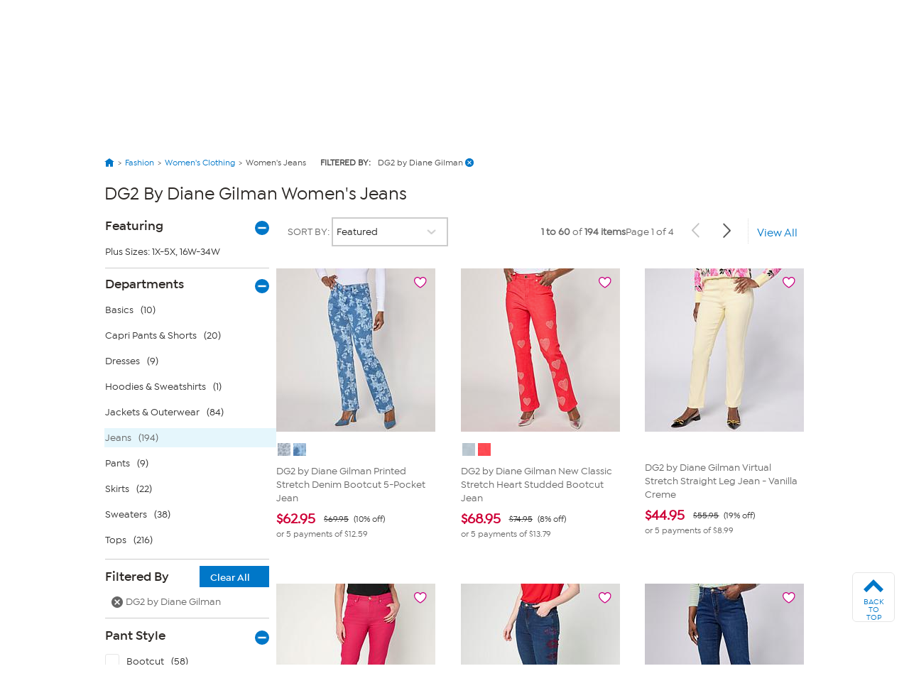

--- FILE ---
content_type: application/javascript
request_url: https://www.hsn.com/OC7eGXT4XSQ6g/VaIuwT/_2A-JC44/b7N3wb4kScVtkz9kOt/GTNPZSY/d15/QFUZ0Y2wB
body_size: 181016
content:
(function(){if(typeof Array.prototype.entries!=='function'){Object.defineProperty(Array.prototype,'entries',{value:function(){var index=0;const array=this;return {next:function(){if(index<array.length){return {value:[index,array[index++]],done:false};}else{return {done:true};}},[Symbol.iterator]:function(){return this;}};},writable:true,configurable:true});}}());(function(){Bj();UmW();mZW();var gJ=function(){return ["\x6c\x65\x6e\x67\x74\x68","\x41\x72\x72\x61\x79","\x63\x6f\x6e\x73\x74\x72\x75\x63\x74\x6f\x72","\x6e\x75\x6d\x62\x65\x72"];};var dR=function(){return ["Y","\x3f,\x07-","iX>9(\r(6CM1W","$Y~3%=3X","J\'AV","\x407tC","\x40","YJ=`Q","4\t\x3f\v-R","X\v","[F:","B,B)O3\n8,","N9==\r\rDH$","\rZ^%)V",".F\b","<",")ES8PS887G","RF","\bU=\b:\r","eK5BV4_=LQ3M4HF=Y","P=\t(\r>W","</\x40","%\\2hK*YX.","M\b!","\x40U=(","\x005",":P8\x40#Uj/","i|7A`\x00%)`M4\x40","I\x07YQ;"," wd2\t;zt4","","R\t90Q",".7\x074","\b(BKs","","E4nJ-S","2^Q","f\nI4/.\b+.","\x40\nQ)8","`\v:SN3\x3f;M","a(Y\x40;","\x003BL/","i\'UL$C\x3f\'~.UHW%ORA4\x078F\x40","w,W\x07m02,\x40.0d]y^4<4MPkhK(T\x07X8]+w9X_eOU\b%V","6LW:S-Q3\x3f","a\bGP>",":","\'(J\tM2TF!WZ9","4\v\vQP\x3f]\x40P","L","W","i4S5#3\t(","I9*1","G)XK=D","eO*(\t\x07(SQ","\\P&B\n","BQ3\ttS#(P","*E","8\x3f","SW2.\tPY85"," \\[68/K","Q\r>)","5)\t;sg(\x008{s. \ff)6;","W2_\x40,B",";*\x00","_\x40:FS/","$","<*`]!2U!#;vEz:83%C","R.;.","\n9","4\b\\[(W/E","#/L\b\x07A","B5FD\b37J\bZA0HK=E",",C*H\fWI4]+wX","Q5.","F","t\"\v4N.K4lC=S{)(7\x0743WO","G.HF\"TE","/","Z$\f>V","E","I.%",",\r7\x40F4>YS","yH7BK2","(\x3f\v7","\x3f8SM{\\P\t%R(FV","PB:Qv#>+a\nK K","&,","4S","\x40#5","6LB,n","MG#\v(","B\nZ&",">,/Q","X>\'","H#JD%\b\\(#[\x3f.[S","-+Xd","TY","W#_K([","P/\x40\x40YX","I(E","0\va","S2Q","CQ3Ad#+W","B$\bEC","81Af[3\n\t\v\\\x07b\x40rD-fKOcncV6n","07F!E(YJ$","{","$A","P5",":M%_J:Y\rI|2-7\v\x3fPzJ3]e[6R2M","v,DT\x3f,\x3fuL\"\\Y#","sM=B\x07\x00RT","\\()F","a`MX\x07)J","e\x40_f","\\/<,\f","^W&G","D0\v.P","QI.;.2Oj","NI,Wi5.+","P","I=","<.P","_&\\Y4\ra\x40W#","Gt\'","\t]","\x3f/\x073Bb","w&pE>\r",",JSNJ9S.O.9","V\'[\x40","F\nZ9\',","T>\f(lM(dV&Z\nI9",";<\b","\b N","WU\x3f}R\b6/","\bU.&\n0","\"\b;\x3f_V\tCV\r$/F","S72.","R9","6\'<D[^ijW;\"zm,3*0>CTAcTVR6r9o$^W\v","J\'\x40T\x3f86\t4SG","\\D\"0/V$Q6]J;BY,\x3f","",">\n8K","J","6"];};var Ig=function(kM,Jh){return kM<Jh;};var kf=function(k6,qF){return k6 instanceof qF;};var NL=function(){return bV.apply(this,[Cx,arguments]);};var Ux;var jR=function(){return ["\x6c\x65\x6e\x67\x74\x68","\x41\x72\x72\x61\x79","\x63\x6f\x6e\x73\x74\x72\x75\x63\x74\x6f\x72","\x6e\x75\x6d\x62\x65\x72"];};var CR=function(){var kR;if(typeof bj["window"]["XMLHttpRequest"]!=='undefined'){kR=new (bj["window"]["XMLHttpRequest"])();}else if(typeof bj["window"]["XDomainRequest"]!=='undefined'){kR=new (bj["window"]["XDomainRequest"])();kR["onload"]=function(){this["readyState"]=4;if(this["onreadystatechange"] instanceof bj["Function"])this["onreadystatechange"]();};}else{kR=new (bj["window"]["ActiveXObject"])('Microsoft.XMLHTTP');}if(typeof kR["withCredentials"]!=='undefined'){kR["withCredentials"]=true;}return kR;};var FA=function(Xg){try{if(Xg!=null&&!bj["isNaN"](Xg)){var Qp=bj["parseFloat"](Xg);if(!bj["isNaN"](Qp)){return Qp["toFixed"](2);}}}catch(Bg){}return -1;};var d0=function(Bf,xL){var XA=bj["Math"]["round"](bj["Math"]["random"]()*(xL-Bf)+Bf);return XA;};var dV=function(){return bV.apply(this,[VU,arguments]);};var qM=function(){JA=["p\x3fH;%","=\x40","> *=_K->=I","rn","1-","\'<&F","&=/","(1\v","*3 ;[8~1:\"S","\b\x3fP )*_/Z\'","2<C","!Y/W\x001 <","[9l\x3f!7","#[)E","\x07U,!","&$:",".\r;","2;","\'>R\bI!\t","M;9h","R)&&8","y\r:2$N\f\x076.&:8S\vW)\\.#;H\fAj%>","!\b\'<!V/J7*6 S"," ##=[\'G7!7","B2=1","f%$x7\r\x3f\x00","%I3\v&&l<+B;66^BR/<","*<","","\x07>)+W8","x$&","#\' #;Z","1:,WG;;\x00F\bH","e.7:","A(7<B\t\x40","\'I\tH/","_%T6\nB\x07d/7 %!",".17-,W&",">O92&",">\"]<K-*2\x3f",";&-*q\"\\\v3>\'J","-^\f2<C\x07B\x07","\x07=G/","OP\vXpFL","\x3f.\x40/J31%9B(I(78&>=","\fP","#-\x07&\\V,2!T\vI03=","73","!T\n","$\"%*v+Z","0>9W8","\r89&\\9","<W$J&;61H\f","NG{","\x3f&SZn","O5hR{"," F\fH","t 7>.K\b[82 ","K &%;","\x07U3","&","$cQ","7%!S,\x00J","30#gj","B\r-#R\fS.!","B*&)1! \x40+\\\r#=UB","(I5\v>\x00>(U/\\","1;Uk ",",E/L\x00,>$B>B \' )","/!\\/M","f","$:0","s","\x4063\"#`/M7!7C","%\v&","<","kDmuJv","\"\'8",".\x3f!\x3f:B","8%!FK\r9\x3f&","C\x07H$\x3f\x004#\x3f]$K\n*","#=S\rm&\t3\r\x07%\t*","3B\vR\fpYgJm","C5\v;","&):W9Z3\x3f<7k\rL",":8\rB\f","d7","/]7:3S\x07","L","B(j"," 9#*","B&:(=","!\b&","T$","+;w&K\t;9&T s&$31","NmJbQr1\vqDn{y"," ;!;D\x07,H(<8\");","B%;\v1>","43IK#7","+>v~9;, 0,","\x3fG9","K","9Z*2","J\rT\f$-\x07.",",8&HK","B\x3f]\f\r#3S\x07"," -;","pLam\x07N(5BmGl0ByNyMvhhd\x00J${B>.Kn","47+!FO\x3f","O.2<C!\tN%","J","=8=S>A~%7T\rSU(r;8S.\\jA421S","&=","O &2%#","\x3f&","3)\x07\bS\'K\x3f3!",")F1:7x^\"91=<\x07\\,A","\x00~\x07z"," ([$g\x00","f","2<","\x405",";t\";+\x3f;;CBI\x00,J$89o],\'\'7\x072U(!;\"=._/",")G$M78<\x07JBaCm;\"\x07*\\>y\r03=PJ=)hCr!/d/!1whr{9F(7]7#*nu80w{","=A","G\n:2*h","U%1","=%7Fb$\x077 ",".Z","\"$\b a!F/I72 S\x07Aw1\x07","!0","7","nh",">\x3f^+M"];};var xh=function(){HT=["\x3f[\\I\x40-.*2","*6#B","L<\x007(","-~\n2\v,!O\"\bBB]\b,]=2\t0dXX0A[JE","\x07Y$","NZH\\\t","BBA","SH]","%=\'y\f9XeYF\b:","v\'u3N\f>M!G","\n!o\x00&","iJJQ",":","PIlQmN:;#9(Rz#O\\E\t9\b77#","_+\t;","Sa}","92\"1#o\"ZZ[P,5-","_,#JP\vy>C0","\tK\ng","*4\f6I\x3fFR","0\n",";GOc\x40<\x00","nwO\'","\b9[AJE9\b=\v","[A\t<","\x00<5;4:!^,\x3fEPX]\n)","/<!","\'G\b9[PO","Z7CPY","0\x3f\t",":5#/6%F2","\r","3\x3f\r/=d1F3FA","+9f:R|3_PY","\r.4/76$O\n%AZE","NXQ","7O[N]\n<,","(*%E\n][H]\b7","![Y","97","OHt\f\x3fk=(K","G ","16!\x00y$MPEp","9*3<060","=#\t3E3\\GBJ)>\x002",".","#DY}L\b05","\x40TYL*\b0\x00\t~;4/7XXD\x40L\t","\\EG\v92","AX","4\n\",0x\']PX]",".\v5>+","\x00)+;\"*","8nPsLaX\r6mTp\b2","N\vr-\x07\v;Y%<!/\n","","QNO5+\x3f3","1 B","1QGDZ\b)\v","\'\'%#,!\x00K\f9Z","\v\"Z\\[y\b\b!;,+/*6X\v","\v2\vZAAFH\t\f","^","302D\fAF_L+","6\x00\t1\f%+0X\f","^G","Q7\rv","6\'N",">6G;>IGhF","wHK","/(%I^PE]","7\v7\'76","\n*","!&I","[\\QL","^PEM","\v/!d\"F/MG",")","<!C3GGBL81","nw_\'","QF_","9(a/","\'D","^%\\","wG","\x3f*)","ZP]L\b<","5","\"AQ","*K\x3fLvCH\b:,<476","sHjGih_T{","=**%C8","9FYDH7\n","O\fMTOE*,15*\x00^","=%59 {\b9IFEOPo=#\n\x07;\"u+/EWDE","GNO\b*","Z\t=#-\n\'\r=","NQ8\r\t%!X\f4MT_}\n<\t\x3f6","*-/\x07=+\x07^","*\x07G3ZvD\\","\f+\b=6","[MH\t","7X\f","5\v\t*4)71^","\"I","\r\b-\r#","<",";/\t=)^9F","1Y)$*-O\n[LEJ\x3f<\r\b*4","0AYNy1","]\t",">,","B{<","A>\t","+O","*\v\x3f/60\x00C%","]","<\f7\r< D","YHd","F",")\v\v2","T","O\"Il","HH1","qK3-6bB^\x408xFgH\"j]","$K","B=\n0","2","1\x07,+K\f\x3fG[","7#OXIY\x40\t*\v,\t0Y<!\n*3FQN[",":","RC\vvFZ_\t<<#","\\P]","KZEO4","iE[E78.;\n57*","F\r$","J]Z\t<5\x3f\"=6\\9EE^]gN&\x3f\nf\v(4S%"];};var FV=function(){return bV.apply(this,[fp,arguments]);};var AJ=function(lJ,VV){return lJ!==VV;};var T6=function gT(dX,xX){'use strict';var Y7=gT;switch(dX){case SU:{var sX=xX[HD];return typeof sX;}break;case BU:{var Rv=xX[HD];return typeof Rv;}break;case DU:{P0.push(QA);this[I0()[Kg(GJ)].call(null,Mp,LT,fJ)]=ng(wp);var IV=this[O0()[Cm(wR)](hL,KA,SW)][jm[EX]][AJ(typeof I0()[Kg(X7)],l0('',[][[]]))?I0()[Kg(VJ)].call(null,rm,nm,KM):I0()[Kg(X7)].apply(null,[NF,mg,bF])];if(m6(ZF()[vm(UA)](pm,SV,rR,kU),IV[hZ()[nR(rR)](OZ,Ov,ng(ng(wp)),PT,bF)]))throw IV[UR()[YV(XV)](pL,Im,n6,rX)];var Rh;return Rh=this[m6(typeof g0()[kX(PA)],'undefined')?g0()[kX(bF)](w7,AL,F6,hL):g0()[kX(F0)].apply(null,[zX,AL,k7,T0])],P0.pop(),Rh;}break;case Dc:{var hv=xX[HD];var zA=xX[ld];var HF=xX[WO];P0.push(Nm);hv[zA]=HF[m6(typeof g0()[kX(dJ)],l0([],[][[]]))?g0()[kX(bF)](IJ,F0,ML,pJ):g0()[kX(VX)](kU,ng({}),T0,Pm)];P0.pop();}break;case H1:{var EJ=xX[HD];P0.push(Q7);var mR;return mR=EJ&&J7(m6(typeof DA()[MJ(T0)],l0(g0()[kX(lF)].apply(null,[S6,ng(rR),lv,Pm]),[][[]]))?DA()[MJ(lF)](x0,WA,OV,Uh,JJ):DA()[MJ(rR)].apply(null,[MR,cR,LT,WF,EX]),typeof bj[m6(typeof CX()[lA(Oh)],l0('',[][[]]))?CX()[lA(PA)].apply(null,[cM,kF,XF]):CX()[lA(VX)](XF,Jf,wh)])&&m6(EJ[g0()[kX(pL)](NU,Dv,rX,UA)],bj[CX()[lA(VX)](XF,Jf,ng({}))])&&AJ(EJ,bj[AJ(typeof CX()[lA(bZ)],l0('',[][[]]))?CX()[lA(VX)](XF,Jf,OV):CX()[lA(PA)](VF,gA,wp)][m6(typeof ZF()[vm(M7)],l0([],[][[]]))?ZF()[vm(gZ)](ng([]),ng([]),Fm,tJ):ZF()[vm(rR)](Fv,FR,WA,v0)])?m6(typeof I0()[Kg(WT)],l0('',[][[]]))?I0()[Kg(X7)](OL,SZ,qT):I0()[Kg(tV)](S1,LT,gZ):typeof EJ,P0.pop(),mR;}break;case Sd:{return this;}break;case cI:{return this;}break;case F9:{P0.push(KA);var CT;return CT=CX()[lA(UZ)](HX,QX,ng(ng([]))),P0.pop(),CT;}break;case tU:{return this;}break;case dU:{var cA=xX[HD];var SM=xX[ld];var VL=xX[WO];P0.push(NA);cA[SM]=VL[m6(typeof g0()[kX(EX)],'undefined')?g0()[kX(bF)](n0,CL,Pv,Ep):g0()[kX(VX)](XI,BA,T0,lF)];P0.pop();}break;case mp:{var t7;P0.push(nX);return t7=CX()[lA(UZ)](HX,mA,ng(ng({}))),P0.pop(),t7;}break;case OO:{return this;}break;case Ks:{var wF=xX[HD];return typeof wF;}break;case sd:{return this;}break;case N:{var sm=xX[HD];return typeof sm;}break;case lK:{var FT=xX[HD];var A7=xX[ld];var mh=xX[WO];P0.push(JV);try{var dT=P0.length;var sT=ng({});var Xf;return Xf=Bv(jx,[hZ()[nR(rR)](OZ,kT,lZ,gV,bF),g0()[kX(nX)](qh,lZ,lr,ng(ng(rR))),UR()[YV(XV)](pL,t8,n6,SL),FT.call(A7,mh)]),P0.pop(),Xf;}catch(xY){P0.splice(Zt(dT,rR),Infinity,JV);var Kt;return Kt=Bv(jx,[hZ()[nR(rR)](OZ,AP,nr,gV,bF),ZF()[vm(UA)](Ez,X2,rR,mr),UR()[YV(XV)](pL,t8,n6,CL),xY]),P0.pop(),Kt;}P0.pop();}break;case kH:{var Pq=xX[HD];var jw;P0.push(zP);return jw=Bv(jx,[gr()[dE(Z8)](z4,Kr,nX,dw,F0,XV),Pq]),P0.pop(),jw;}break;case jx:{var xP=xX[HD];P0.push(HG);var Gz;return Gz=Bv(jx,[m6(typeof gr()[dE(X7)],l0([],[][[]]))?gr()[dE(nm)].apply(null,[kG,WA,F0,lP,hB,f2]):gr()[dE(Z8)](z4,ng(ng({})),pJ,gP,VG,XV),xP]),P0.pop(),Gz;}break;case ds:{return this;}break;case pU:{var UG=xX[HD];return typeof UG;}break;case j3:{var TP=xX[HD];P0.push(J2);var rz=bj[AJ(typeof I0()[Kg(LT)],'undefined')?I0()[Kg(VX)].apply(null,[Bz,Ez,bb]):I0()[Kg(X7)](VJ,ng(rR),n2)](TP);var Sq=[];for(var kn in rz)Sq[g0()[kX(nm)](MP,Oh,tr,DP)](kn);Sq[O0()[Cm(xB)].apply(null,[UA,Fm,S1])]();var Ib;return Ib=function ZG(){P0.push(mP);for(;Sq[O0()[Cm(wp)](zw,rR,Er)];){var C8=Sq[ZF()[vm(UZ)].call(null,VG,cr,Ww,vn)]();if(JE(C8,rz)){var zS;return ZG[g0()[kX(VX)](ht,Az,T0,Kr)]=C8,ZG[m6(typeof I0()[Kg(Fz)],'undefined')?I0()[Kg(X7)].apply(null,[vk,HX,q4]):I0()[Kg(GJ)](WP,CY,fJ)]=ng(rR),P0.pop(),zS=ZG,zS;}}ZG[I0()[Kg(GJ)].apply(null,[WP,Fm,fJ])]=ng(wp);var Iw;return P0.pop(),Iw=ZG,Iw;},P0.pop(),Ib;}break;case Z1:{var wt=xX[HD];P0.push(E8);var Lz;return Lz=wt&&J7(DA()[MJ(rR)](MR,pm,BS,nk,EX),typeof bj[AJ(typeof CX()[lA(VG)],'undefined')?CX()[lA(VX)].call(null,XF,zD,MY):CX()[lA(PA)](L2,EX,ng(wp))])&&m6(wt[AJ(typeof g0()[kX(CY)],'undefined')?g0()[kX(pL)](Ad,LT,rX,cR):g0()[kX(bF)](AL,AL,Bq,Ep)],bj[CX()[lA(VX)](XF,zD,Ov)])&&AJ(wt,bj[CX()[lA(VX)](XF,zD,ng(ng([])))][ZF()[vm(rR)].apply(null,[ng(ng({})),VG,WA,IH])])?I0()[Kg(tV)](RK,VG,gZ):typeof wt,P0.pop(),Lz;}break;case ZH:{var CS=xX[HD];var sw=xX[ld];var V8=xX[WO];P0.push(SP);try{var wL=P0.length;var Dt=ng(ng(HD));var cz;return cz=Bv(jx,[hZ()[nR(rR)](OZ,VG,MY,HB,bF),g0()[kX(nX)](ct,sS,lr,zw),UR()[YV(XV)].apply(null,[pL,cE,n6,Pk]),CS.call(sw,V8)]),P0.pop(),cz;}catch(Nb){P0.splice(Zt(wL,rR),Infinity,SP);var s2;return s2=Bv(jx,[m6(typeof hZ()[nR(wp)],l0([],[][[]]))?hZ()[nR(SZ)].apply(null,[ZP,NP,wh,E4,GS]):hZ()[nR(rR)](OZ,Dv,WA,HB,bF),ZF()[vm(UA)].apply(null,[dJ,fz,rR,In]),AJ(typeof UR()[YV(bF)],l0([],[][[]]))?UR()[YV(XV)].call(null,pL,cE,n6,PL):UR()[YV(pL)].call(null,lv,Nr,Zn,st),Nb]),P0.pop(),s2;}P0.pop();}break;case EU:{var wP=xX[HD];var kl=xX[ld];var NB=xX[WO];return wP[kl]=NB;}break;case S9:{var Hn=xX[HD];P0.push(DE);var bn;return bn=Hn&&J7(DA()[MJ(rR)](MR,ng(ng(rR)),lF,W8,EX),typeof bj[CX()[lA(VX)].call(null,XF,R9,VJ)])&&m6(Hn[g0()[kX(pL)].apply(null,[Os,Dz,rX,nm])],bj[CX()[lA(VX)](XF,R9,ng(ng([])))])&&AJ(Hn,bj[CX()[lA(VX)].apply(null,[XF,R9,BS])][ZF()[vm(rR)].call(null,ng(wp),ng(ng(rR)),WA,sl)])?I0()[Kg(tV)](P9,rR,gZ):typeof Hn,P0.pop(),bn;}break;case VH:{var mw=xX[HD];P0.push(vz);var QB=bj[I0()[Kg(VX)](m9,R8,bb)](mw);var r2=[];for(var G2 in QB)r2[m6(typeof g0()[kX(Fm)],l0([],[][[]]))?g0()[kX(bF)].call(null,rt,ng({}),jb,rX):g0()[kX(nm)](G,fE,tr,Z8)](G2);r2[O0()[Cm(xB)](M7,Fm,fx)]();var c8;return c8=function D4(){P0.push(bq);for(;r2[m6(typeof O0()[Cm(wR)],l0([],[][[]]))?O0()[Cm(VG)](Aq,sB,d4):O0()[Cm(wp)](ng(ng([])),rR,P)];){var vE=r2[ZF()[vm(UZ)](fE,Pk,Ww,G3)]();if(JE(vE,QB)){var zY;return D4[g0()[kX(VX)](N3,Z2,T0,CL)]=vE,D4[m6(typeof I0()[Kg(KM)],l0('',[][[]]))?I0()[Kg(X7)](MR,ng(ng(rR)),m8):I0()[Kg(GJ)].call(null,QU,PL,fJ)]=ng(rR),P0.pop(),zY=D4,zY;}}D4[m6(typeof I0()[Kg(X7)],l0('',[][[]]))?I0()[Kg(X7)](Eq,MY,tG):I0()[Kg(GJ)](QU,ng(rR),fJ)]=ng(jm[EX]);var g2;return P0.pop(),g2=D4,g2;},P0.pop(),c8;}break;case Rd:{var Y2=xX[HD];var Wt;P0.push(qP);return Wt=Y2&&J7(DA()[MJ(rR)](MR,CL,LT,br,EX),typeof bj[CX()[lA(VX)](XF,p3,R8)])&&m6(Y2[g0()[kX(pL)](bd,EX,rX,fz)],bj[CX()[lA(VX)].call(null,XF,p3,cr)])&&AJ(Y2,bj[CX()[lA(VX)].apply(null,[XF,p3,Pm])][ZF()[vm(rR)](X7,st,WA,nC)])?AJ(typeof I0()[Kg(Oh)],l0('',[][[]]))?I0()[Kg(tV)](ZO,VG,gZ):I0()[Kg(X7)](b8,Ov,Bt):typeof Y2,P0.pop(),Wt;}break;case pI:{var v8=xX[HD];var Pn;P0.push(NS);return Pn=v8&&J7(DA()[MJ(rR)].apply(null,[MR,LT,cr,G4,EX]),typeof bj[CX()[lA(VX)](XF,UT,ng(wp))])&&m6(v8[g0()[kX(pL)](qv,Fv,rX,mg)],bj[CX()[lA(VX)].apply(null,[XF,UT,SZ])])&&AJ(v8,bj[CX()[lA(VX)](XF,UT,wR)][ZF()[vm(rR)](ng({}),xB,WA,UL)])?I0()[Kg(tV)].apply(null,[VR,ng(ng([])),gZ]):typeof v8,P0.pop(),Pn;}break;case wd:{var LG=xX[HD];var Tq=xX[ld];var I8=xX[WO];return LG[Tq]=I8;}break;}};var Gp,tF,vT,XW,rI,g3,Qj,Wc,jW,wU,Af,qU,pf,m0,sK,fx,EH,Of,DT,AV,MZ,qg,EI,VI,X9,wT,tj,NU,s9,L1,c9,Yv,Y3,hp,VU,RW,kD,AA,q,Z0,tM,NK,Qh,G0,ZR,k9,kC,OA,Sc,W1,Rd,A,DH,sD,Hd,J3,UW,TU,QV,VM,UX,Xh,vg,ls,z7,hx,Ps,wd,XI,IW,vI,cJ,fZ,IK,L6,lX,Ex,jC,rg,l3,Qd,Oj,nv,ER,fR,OK,lg,w3,R1,fH,Xv,nK,C0,fT,FX,P3,G,Id,Gf,sV,sg,f3,kK,fI,N7,cv,RJ,GI,mT,zD,hM,f7,rx,Fj,ws,mV,Z6,U6,Fs,sR,gO,md,O7,I7,wX,RF,Wf,Y1,v7,S9,hW,Jd,Hj,f9,FL,lU,AT,lH,xv,A9,gf,lI,zm,qA,Ph,mL,YI,jX,ZJ,sx,bh,l7,C6,JT,SX,JF,qv,CC,SF,dL,vc,Dc,jV,cg,q3,qf,JU,Sp,WH,Sh,zI,G9,Ns,dA,Ev,x7,zV,MD,gU,YK,Mg,IT,EC,EM,cV,jL,Xx,BI,Ng,tx,lM,zJ,zM,lp,XM,NM,H0,rW,KK,TM,q1,hX,Ej,OH,rA,Zh,KZ,mD,qs,vX,Yd,ph,MM,T7,Nv,px,ZM,r7,K0,Yj,Ij,gj,MK,kp,Mp,fd,zZ,R9,DU,Lm,q6,fX,WR,kg,lx,rK,KH,RH,CI,Vg,Nc,OJ,S3,Z3,Hv,W3,EU,L3,fL,V7,bJ,Cx,dD,nM,rj,bv,ZX,mH,WL,Rm,PU,Km,Zg,wV,Yh,TJ,XR,R6,BJ,Zx,gd,xV,IR,qL,B6,UJ,Bm,RT,X6,dC,E,Zj,M3,Tc,hR,vJ,QM,O3,vs,JK,tp,GV,nF,TW,IH,MH,WJ,tX,J0,tR,B3,jM,qC,ff,O1,vZ,XZ,R0,K9,Bp,As,U3,Rx,v6,t6,qH,WV,lf,Zc,DI,xc,zh,AH,fF,qj,dc,Dh,rF,vA,UT,dU,N3,b0,UM,xT,hH,gF,QD,pA,Od,KT,WI,V0,sI,rZ,Vj,Mj,RU,cF,sZ,YT,bO,DO,j1,Tg,R,bK,dI,Os,Pj,X0,pg,OI,zv,hj,Zd,gX,dx,LX,Ch,Tm,fv,cp,Y0,Uf,pO,Kp,mf,S7,Ac,zc,nC,UC,cI,I6,TZ,DF,jp,JI,FZ,AX,D6,Lc,Z,xF,bg,fA,N0,nA,Q0,PH,DK,SJ,Zf,HK,zK,YA,mm,BZ,jZ,Ix,Og,Bd,f0,gL,jA,zF,dg,ZW,sh,CJ,kZ,GW,Sf,Em,gR,YD,XJ,zT,K3,gM,Vm,ET,AZ,bc,cK,p3,th,R7,rC,OO,Nf,fV,r6,Wd,qZ,OR,YJ,qm,j7,kJ,Q,IF,r0,jv,RA,U0,Mh,M6,LZ,W0,Xm,Kv,CW,hT,FF,Eh,DM,SH,wm,mC,RX,w6,Hf,BK,n7,Gm,AK,Mv,nI,ZV,bM,Ef,V3,IM,DZ,Jg,J,VH,Yg,Mx,SK,qV,MA,Yf,vp,MX,C,nV,TO,dv,Uj,JL,dh,bA,EW,T3,pV,vF,f1,XX,ZH,gv,Gv,YF,wO,b7,np,Xs,Qv,BO,Qg,E7,Ds,dZ,t3,hF,Xj,j0,xA,zW,Hg,HA,nW,Lg,Fh,B0,C9,CH,tg,cT,cm,Jm,M0,TC,Ts,Eg,qD,vL,Q3,Uv,UL,PO,tv,JR,XH,vK,gg,JX,V6,FH,TI,K6,Cv,hs,BX,I9,Jp,pH,MT,cf,P6,TR,KV,GX,bm,F7,PF,Hx,Wg,P,dF,Xd,hg,m3,EA,ms,mF,hI,GA,PW,FC,lK,vO,s7,W7,H9,MV,n3,YH,JC,UV,q0,kA,Fc,z3,BF,D3,dd,nf,XO,tH,xm,DJ,FM,AF,qI,D1,U1,N,SI,Cc,Um,lm,EZ,EF,kH,xs,LF,ZZ,zg,Nh,AC,k0,sL,GH,HV,NR,CA,Ax,s3,fp,kV,kU,LJ,nO,Ec,Ws,WK,Uc,UF,Ks,cD,sU,BU,RM,Cd,j3,jf,Y6,tW,wx,WX,bI,vC,QF,dW,Vv,ps,A6,GM,vH,Ox,CZ,VZ,O6,LV,mK,GT,lD,NX,Q6,Cf,zR,bU,Th,vR,NZ,TF,QW,xR,PZ,rc,Ud,q7,Pd,PM,XU,fC,jF,GR,Am,SU,LH,Bx,Wh,GC,mX,B7,Hm,tf,YM,s6,pM,P7,nT,BM,Wx,JW,SW,GU,IC,fK,vV,tD,Px,BV,jg,WM,L9,FJ,Hh,Kc,DL,jc,w0,MO,Zm,hh,LM,Cs,qc,rh,hm,gp,km,Rg,fm,Qf,E0,wv,PJ,XC,bd,HZ,lR,M1,hJ,rV,ss,mJ,rv,Ih,wW,D7,Rf,xW,mv,xd,Mm,wI,QK,Bs,NV,QT,BH,RC,YZ,vv,OC,Vh,Av,QH,vM,Fg,pv,Zv,fg,dK,TL,c7,VC,zd,bC,Mf,Sv,W6,cc,Wm,p0,kv,lV,gh,G3,E6,PV,tT,Ld,SR,rM,KF,TX,Lf,I3,fM,rJ,Ah,Jc,AR,m1,SA,Cg,KR,wg,D0,UU,C1,bX,HR,Lh,gm,pR,QR,hf,JZ,Gg,rp,p1,L7,AI,b6,NO,Pf,RL,CV,dM,m9,l9,pI,Df,jU,ZA,A0,Ad,sM,Dd,p6,h9,d7,Tv,X3,YO,LI,ZL,Zp,C3,Nj,sd,Lv,tI,xC,WU,LR,B,hV,CM,VD,J6,xf,U7,wj,Sg,Iv,RO,DW,jI,S0,DV,tm,jJ,IA,d9,MI,c6,Gd,bT,F9,VR,rf,Bh,IU,Ff,HL,NW,gI,RV,Yc,xO,Pc,TT,L0,sv,gW,KL,HJ,jj,Tf,T1,xZ,QU,tA,pF,fD,RZ,ZO,QZ,TV,XD,UH,rT,hA,d6,EV,IL,Pp,dO,xJ,wA,NT,OF,b9,MF,N6,Gh,L,LO,fU,f6,Ms,SO,cH,g7,P9,FO,S1,qJ,AM,GZ,sO,LD,Sm,Aj,jT,kh,A3,G7,sf,jd,x6,Lj,xK,z6,Op,Ag,bf,fh,Rc,lW,QJ,sF,x9,ST,B9,K7,cX,PX,RR,p7,cZ,pZ,WZ,xg,Qm,lh,rs,C7,DR,xM,mZ,pC,LL,G1,Vs,wM,wZ,lL,OM,E9,OT,KX,A1,JM,Js,XT,HM,Mc,g1,qX,Jv,sH,NJ,cL,XK,GF,Vf,pX,OX,KI,MU,Dg,df,YL,kI,VA,VT,Ug,KJ,Z7,HW,Dp,dj,DX,H7,H1,IZ,IX,RK,vh,Om,ZD,rO,c3,TA,fW,AD,zj,NH,Kh,Dm,PR,bR,Pg,If,PK,nh,lT,bH,Jj,zf,LA,ED,YX,g6,qx,qR,nH,vf,wJ,Q9,G6,b3,bx,mM,z0,tC,BR,BD,wf,XL,vd,nZ,tO,sA,tZ,fO,m7,UO,UI,jh,CF,ZT,rD,pT,X1,Wv,Ym,H6,ds,Kf,lj,nJ,Oc,YR,l6,sJ,c0,PC,j6,FW,BT;var IP=function(){return bV.apply(this,[ds,arguments]);};var nY=function(){return kw.apply(this,[Mx,arguments]);};var M2=function(Ml,L8){return Ml<<L8;};var P2=function(){return bV.apply(this,[cH,arguments]);};var sr=function(){return [":O_Eg","^Y!","87",")9\"","HTL8%499XTE$","^pL40\t$Ht\x408).","H","WY02;","YJ6%6(\rLL\x40:.#AMM<.=\n\rLN\x40!9","3BLF(59NYZ!","\t[M6;>G^E43/9]^A##\x00N^E\n","4*4H","LT","}=%z$\vHJH!/(mB]Zu.59_]JF#)>(_L","Z,-8\"","k","PH\'$-,\rH{F;#/\x3f\rHVJ,",">\"XUL;4","JL$5\x3f>\v`]M<!(~AZ!%7\fN]Z&","^0\"-HVM02\x3f\x3f","5/H[]u68DVt","I\\[03)","\rYL","6/4+_Ul8!3!>I\\[03)","&; AA","A,059","#5#H[]</4","OM\'","YJP",">(\tA","Z]:!","<$A\\Z","_4,/(0K"," $nWM0","mx]:($DL\x40#%z \n^L\t\'%.8\rCHu0($DL\x40#%z;AML{","$\fyQD0//9Nl[]<6\x3f","lyhvb}TKh+>\bZ|KBKhdy)\f>F\tm<7MZyj>bSmc=<bShc =>bSfc==HShc=>bS|c=9XShc=>bSjc=<Shci=>bS{c==Shc=>bSyc=9HShc4=>bSlc==XShc(=>bS}c=>HShl(<=>bSc==XShc=>bS`c=;Shc,=>bSfc=;HShc\n=>bSzc=>bShc4=>bS|c=>Shc(=>bSjc=:HShc8=>bSxc==Shc=>bSlc=;bShl(<=>bSdc=<XShc=>bShc=9HShci=>bSyc=>HShc8=>bSxc==Shcm=>bSec=>Shc4=>bSzc=:Shc=>bSnc=<bShc=>bS|c=>XShl(<=>bSbc=>HShc =>bS|c=;Shc=>bSxc=;XShc\n=>bSac=>XShc=>bS{c=<HShc,=>bSgc=:XShc8=>bS}c=<bShc=>bSnc==HShl(<=>bSkc=>bShc8=>bScc=9HShc\n=>bS~c=<Shc=>bSjc=>Shci=>bSdc==HShc<=>bS`c=;XShc(=>bS|c=:HShc=>bSyc==bShl(<=>}ao\"+xwe\b\f-`HYc5>i\tk1\fFqh\x070|lyhc.HAYb\f>lzcc.Jzx<1\x3f*>l|Y\v\b|yj>eOh1c^K\bBKhdy)\f>F~<7MZyjq\x3f>`}h+.<I||k\x07Khr68%jnr>}_k>lrl4/)\flyh0j}\b|yj\x07p\t9\rL\nH\'-\f>lsZc\x07\b|yj\x07\x07+#\rZyh\b|yj\n>lrl4\'j\b|yj\r>}ah\"+]e1\fMZyj1r>`}h+MZyn7\x07\f8%jF>lr\f7)&>lyhp5}NKh->\'Z|k)N}h.>\';|pk#&Kh3\f>T\x00\"-lk#&Z\bk\"+^k~&Z\bk<79lyh:i=>`}h->\'&\x00h\t;\\\vk~&uj3\f>Ypk)\n]81ku>lym\'#\f>F\tmc>lnk6.%IKhr67.urP\f1>}_k&>|yhu >lrc6k1\f\b|yo4&uVK>=~P6-x;||3L\x00h+ilk-f\n]81h9[\fh\'\f>l`K#0tKhagp","Z!/(,H","L;!8!IhE \'3#","CSL,0((\f^","U}z!u","YB\n","J\'%;9","`Y]=","]D4)6\fIJL&3","\x07B^",">^K\x40:.\t9_YN0","%)\"(i]Y!(",")(\v","KKJ\'%\x3f#<LV_43","i)4$\v","/#H^\x40;%>","^l\x408%58\vyJ!),(","O:2,E",">\"H","YJ6%*9","\f\r_YP",",\tLh%06(\v\rhE \'w$","v.\bHV","9!LV\\%\x076\"LTz!!.(","$\fcYg"," XKL8/,(","+","\\L3)4(/_WY02.4","!%,!","\n((\fHLk</7(\v_QJ)7$\v^~F\'\x3f>\vDVN","1(\t","","9kQQ0$","^:7","3>/LJH8\t4;AQM","&%.\rLNL)=#A","$3>LLJ=\".]L\x40:."," CLA","\\L75=","M:!%\rBL]9%\f,","J:-*!YQF;",",EY[0$\r\"\rF][",">\vL[B","QZ)7(XL#.$\tH",",\tD_H!/(","NYE92,YWD","=(\v}Y[4-\x3f9_","LH","2\x3f>\nALg4-\x3f","HL#","20/)HVM:2","hJ[:2","E13","48A","$7C","","3\x3f96Y]D",":OS\x40!63>OQE<4#.LVN0","/3#\vHJl#%49","gv%(;#\vBUH&","4\"OJL","!%\"9PGY_439\x3f]L","Z]Kx*)9","1/98HV],\x3f CL","ZQG1/-","CJL4$#>\vLLL6(;#H","HM0","HLH%#","%!=(&","I]E!!\x00","\"2\x3f",".ATL64(ITL&3\t$CYE&","K","LLA;!7(","\fHVZ:2,\vL","&-","twt>\x00\x00!","DVG02\r$YP","ZPL0,","J:-*,\rHyB<$","\b",".\x40HE04\x3f","20/","H902,","sf|\'B","bZC0#.","m{","=","7$\f","#5!H[]%6(DMD!.,",">  IQZ","\rBLH!)5#-LLL","<.9!\nI]Z","8\fHJ`1","-:)t0i;*&[gbu`4-9A","Z62\x3f(",")\'\frJ","\x40Kd4.3=\nAY]</4HOZ.;/H\\","lyh\b5}TKh1\fMZyk51\fMZyhc/>l~Jc>lb4o&^K68&ubYr}qg$)\f<unS%n\\1jMZyo6s>uig=>lpK\b<T\\y>|ykg7\vzZ4\v>}_k/>ljX7r68;||\rwJ\f>lyog7*xUe\b-\f>l{P,/>lr^6\t)\fI|tY\r\f>Cz^g7j}1\b=\x40[g=>l]86n\f>|yh\ti/>lr}4/)\flyh1}TKh+2Z|qg7-dKh6\f9|`k\bZ|Y)\f>\x40\r<7>lr`)\f=\x40\x40E7->}l\bk\"C_e\f>l~h\r\f>\x40\rc>lr`)\f<\x40vF\f\tjE\v>}_k=6N}h\v)H^}h\t>f\vk8}uj3\f>bVY\r\f>xj\x40\'(f>l}h\vMZyj\b>eOh71}NK\x3f+Khg7+{]e)\f>{Qe)\f>Ci<7MZyj4q>cKhm>lrFt)\flyhn}NKh-\"\tZ|qg7,Qe</>lrZt)\fNKh-\tZ|qg7Fke</>lr]0\t)\fNKh.xZ|k,K_k>lrZt)\fMZyO\f\'%iTE->\"{TX4r\"91^672un1qyxr3\f>FL<7>l~pc>lb}1\b=\x40^I~zcc>lrZy)\f=uvZ4!;||\b|yn1r68%jg7\b&\x40\tA47jMZya6s\b%Cj|67j\fI||k\x00erY7-<y>|yk\"iVY\r\f=Av6-68%_kOIpk>+Kh\"hY\r\f>\x40j^~\f>N}h-\tZ|k\'.Sh\"*J\b|yj4+\t>cKh1\f\b|yjs0/>lnS6\x07\"=l\bh~\f>N}h-kyZ|\r\f>Cq<7=>cKh,6Z|kcKh-\"!\x40\\4j\b|yj95lyh1eOh%1`}h-ky\b|yj9>bSh\"GVK\b:uvFy>lyk\'-\f>lwng72N}h-*\b\b|yj4+/>lbZo#j_g#\f>ATq1j\x00hTCOh|1`}h-ky\b|yj9>bSh\"GVK\b:uvFy>lyk\'-\f>lwnc=>}h,6L]_\f>]\"({^S.-\f>ltp3\f<xWdy)\f>Czq<7MZyj\x07-\t>c^K-dKhdy)\f>CP<7MZyj03>c^K~.Khdy)\f>C}<7MZyj*7>c^K\b.Khdy)\f>C\\l<7MZyj0\r>c^K#-dKhdy)\f>\x40Pe<7/>l|k:)Khg7\t%jTc>lPB7r|zn\\1)\f;zvP}%xnZk!Cig=>lpk\n%dKhc=;Soc)OIpk-dKh\"\b+z~4)\f>Azc=>`}hk%jRK\'ug=>lpkydKhc>lr\t)\fI|pY51,T^}hk%jRK\x004&z\rB7rj>}_k)I||k\b&ujFg7\v%\x40\x40_7s>}_k\b|yj1p>bScc>ljg\f\b\"MZyl6s4l\bh~\f>HSjc=>XSh\"\b+z~4)\f>z_17j\fTl}h4>lr}\x07\f4=>bSbc>lP^\f7%xT\\1=>ltk-dKhc\x07\b|yj0\b=)\b|yj0\b3>eOh4\b|yj\x00p\bu>lyo\f<>lrn)\f9j\\E1\f>%z\tE7.\b7.CT|\f>&z\tE\rZyh\"I|\x40Q7Jk50tKh3\f=uZkyeOh\r/N}h+\x00&MZyf\b*FTj\b\v\'\ry\x07>|I_\f=zBY6;T^}h+nxZz\v\v}h.>\t\b|yj00lyh$\b|yj\x07-/>l\\\x40\f!){rc\rZyh\r#INk\b.Kh\"(bSh\"\n*jP4o#Tl}h#\f>F\tqc>lb}1\b=\x40^\b|yj4pu=>`}h,}\x40T\\o=>lp{e#\f>C\\l<7>lr\x071\f\b|yj\by>|yk\"&h{\"&we\r\f>\x40vmc>lr}46=>lpky)tKhc8>lr$)\f=\x40\x40E7->}l\bk9\v\f>lyn2*/>l}^\"k`{\"koe\vku>lyn\x00%1\fMZyj*>bSn\",G}e\f>l_</>lrf6\t)\fNKh,*\tZ|qg7-zke</>lrD4/)\fNKh;>c^K8)tKh\"k`k2|\bk\"+C{e\r\f>Cq\"GVK\x00>%z\rG1\x07=>N}h+55|\bkg7&PA6+;%jnk1j\fTl}h\r\f>AHm<7>lrf61\fI|JY\r\f<ezA6.!,z\r~\f>^}h,*\t%N}h.x\b|yj+5^}h+\f&Z|k0N}h,*\t7N}h+o:I||Y51\f\b|y`6\x074nc7.y>|yjc)\b|yj+5T^}h-\x00<Z|k~.}h+\b\tT^}h,*\tON}h+o:I||Y51\f\b|y`6\x074nc7.y>|yjc9)H^}h;>`}h.xMZyn7\x07\f8%jF>l~~\"%\x40Jk\v%o\vc>ljg\f\b\"MZym\f7;||N}h-oZ|k40N}h-oI||Y51\f\b|y`6\x074nc7.y>|yjc>ljg\f\b\"MZym\f7;||;|pk:)pk:)Kh\'#\f>FWQm7u>lyn<y)\f>`}h->\bZ|k\x3f+}h.>=\x40j_1y)\f=jr]\f)>IKhs}&ur\b>IpY\r\f=Av6-68%_k>l~pc>lb}1\b=\x40^ON}h-2Z|Y)\f>Cb<7>lrFy)\f=\x40\x40E7->}l\bk\"C_e\f>lSP</>lrf0\t)\f\b|yj6*4/>lbZo#j_g#\f>Cbc>lrFy)\f=\x40vF\fl\bh~\f>HShc(=>`}h\b%CvEo}Tl}h.>lrf0\t)\f\b|yj6*4>lrf0j\b|yjp\b|yjp\t>f\vk}uj3\f<gk:)}h->\bON}h-2Z{]3\f<zZk\x00~z\rB7s</>lT\\\f\x00=%~7s)\rZyh\rwWg7jIe)\f>z`k\"+Kh\'+,|yhk5>lyc4\b\f>l{!7>lrFvh,PJyl\'cKh,\x07Z|N","KA42\x3f)>_JH,/+HJ","*O","-\x3f]","(8YQD0","CH\\!","02\"Hv\\8\"\x3f\x3f","\n","/DV]\n","-);^QK<,39NPH;\'\x3f","\x00>~sl\b\b1i}{:oe","UF1%6","%48HJH7,\x3f","6!..aWJ","M49+=DJ]=","(HJH!/("];};var ng=function(Wb){return !Wb;};var KS=function Tr(YS,sG){var lb=Tr;var Iq=Vk(new Number(JK),TS);var DS=Iq;Iq.set(YS);for(YS;DS+YS!=n3;YS){switch(DS+YS){case bO:{var fS=sG[HD];P0.push(rr);var pG=fS[I0()[Kg(VJ)](c0,ng([]),KM)]||{};pG[hZ()[nR(rR)](OZ,st,pJ,LX,bF)]=g0()[kX(nX)](vv,ng(rR),lr,bl),delete pG[UR()[YV(7)].apply(null,[3,984,384,69])],fS[m6(typeof I0()[Kg(RB)],l0([],[][[]]))?I0()[Kg(X7)](Tt,fJ,Z4):I0()[Kg(VJ)](c0,VJ,KM)]=pG;P0.pop();YS-=sx;}break;case Xj:{var S2=z2(bj[I0()[Kg(EX)].call(null,zf,Z8,lr)][I0()[Kg(XV)](lg,Dv,zw)][I0()[Kg(EG)](Mv,MG,XF)][hZ()[nR(T0)](KM,Fv,lZ,CP,VG)](TB()[ln(gY)].call(null,VJ,Dk,pJ,jX)),null)?m6(typeof ZF()[vm(KM)],'undefined')?ZF()[vm(gZ)](ng(ng(wp)),pm,TE,xG):ZF()[vm(nm)].apply(null,[ng(ng(rR)),ng({}),wp,UP]):CX()[lA(XV)].apply(null,[mg,tP,pJ]);var kB=z2(bj[AJ(typeof I0()[Kg(Ow)],l0('',[][[]]))?I0()[Kg(EX)](zf,ng({}),lr):I0()[Kg(X7)].apply(null,[zL,nr,Fb])][I0()[Kg(XV)].apply(null,[lg,EX,zw])][m6(typeof I0()[Kg(Ez)],l0('',[][[]]))?I0()[Kg(X7)].call(null,Rw,HX,bk):I0()[Kg(EG)](Mv,kT,XF)][hZ()[nR(T0)](KM,Ww,Fm,CP,VG)](AJ(typeof hZ()[nR(tV)],l0(AJ(typeof g0()[kX(bF)],'undefined')?g0()[kX(lF)].apply(null,[Jq,Lq,lv,Fz]):g0()[kX(bF)].call(null,MB,Q2,OE,ng(ng([]))),[][[]]))?hZ()[nR(pE)].call(null,BG,tV,VX,l2,EX):hZ()[nR(SZ)].call(null,cP,X7,ng(wp),Yw,Zn)),null)?ZF()[vm(nm)](AP,ng(rR),wp,UP):CX()[lA(XV)].apply(null,[mg,tP,VJ]);var p2=[Dr,hw,qz,Xz,lt,S2,kB];var pb=p2[CX()[lA(lZ)].call(null,gk,WR,Fm)](TB()[ln(Ep)](Gn,ng(wp),Fm,nh));var XE;return P0.pop(),XE=pb,XE;}break;case s3:{var xk=sG[HD];var wB=sG[ld];var v4=sG[WO];P0.push(xt);bj[I0()[Kg(VX)].apply(null,[vL,X2,bb])][I0()[Kg(T0)](ER,Dk,wh)](xk,wB,Bv(jx,[g0()[kX(VX)](Qv,bl,T0,Oh),v4,I0()[Kg(zw)](vs,xB,hz),ng(wp),m6(typeof UR()[YV(VG)],'undefined')?UR()[YV(pL)](bb,NY,mz,z8):UR()[YV(X7)](VG,bY,gn,hB),ng(wp),UR()[YV(bF)].apply(null,[EX,vF,Xl,Ww]),ng(wp)]));var VE;return P0.pop(),VE=xk[wB],VE;}break;case Id:{YS-=fd;if(AJ(kk,undefined)&&AJ(kk,null)&&Xq(kk[O0()[Cm(wp)].call(null,Az,rR,OL)],wp)){try{var wz=P0.length;var gG=ng([]);var Wz=bj[TB()[ln(Oh)](rX,MG,ng({}),PR)](kk)[TB()[ln(rR)].apply(null,[X7,UZ,VX,Bh])](g0()[kX(tr)](Bh,Q2,gk,ng(wp)));if(Xq(Wz[O0()[Cm(wp)](OV,rR,OL)],X7)){Cw=bj[AJ(typeof CX()[lA(OV)],'undefined')?CX()[lA(Ez)](VF,D7,lZ):CX()[lA(PA)](Gr,jP,lZ)](Wz[X7],SZ);}}catch(gt){P0.splice(Zt(wz,rR),Infinity,zk);}}}break;case ms:{var LY=sG[HD];P0.push(J4);var PY=Bv(jx,[CX()[lA(tV)](cw,KJ,FR),LY[wp]]);JE(rR,LY)&&(PY[I0()[Kg(Uh)](cG,Dv,Qt)]=LY[rR]),JE(nm,LY)&&(PY[g0()[kX(R8)].call(null,WE,ng(ng(rR)),lw,M7)]=LY[nm],PY[A2()[dz(rR)].call(null,FB,Gb,tw,nr,EX,ng(ng([])))]=LY[pL]),this[O0()[Cm(wR)].apply(null,[ng(ng(wp)),KA,s7])][g0()[kX(nm)](G6,ng([]),tr,SV)](PY);YS-=gp;P0.pop();}break;case YK:{var GG;return P0.pop(),GG=Cw,GG;}break;case bI:{var Ik=sG[HD];P0.push(gq);var vq=Ik[m6(typeof I0()[Kg(nX)],l0('',[][[]]))?I0()[Kg(X7)].call(null,B8,VJ,mb):I0()[Kg(VJ)](kh,ng(ng(wp)),KM)]||{};vq[m6(typeof hZ()[nR(M7)],l0([],[][[]]))?hZ()[nR(SZ)](Ur,XF,st,hB,vP):hZ()[nR(rR)].call(null,OZ,bZ,WT,ml,bF)]=g0()[kX(nX)](GV,XF,lr,zw),delete vq[UR()[YV(7)](3,933,384,34)],Ik[I0()[Kg(VJ)](kh,zw,KM)]=vq;YS-=jc;P0.pop();}break;case qC:{P0.push(Ll);var Dr=bj[I0()[Kg(EX)](zf,Dz,lr)][I0()[Kg(Zq)](GZ,wR,SZ)]||bj[I0()[Kg(XV)].call(null,lg,cr,zw)][AJ(typeof I0()[Kg(X7)],l0([],[][[]]))?I0()[Kg(Zq)].apply(null,[GZ,EX,SZ]):I0()[Kg(X7)](Zn,Pk,wk)]?ZF()[vm(nm)](pJ,OV,wp,UP):AJ(typeof CX()[lA(CG)],'undefined')?CX()[lA(XV)].call(null,mg,tP,nr):CX()[lA(PA)].call(null,dl,I2,nX);var hw=z2(bj[m6(typeof I0()[Kg(hL)],l0([],[][[]]))?I0()[Kg(X7)].call(null,Qq,pJ,kS):I0()[Kg(EX)](zf,Z8,lr)][I0()[Kg(XV)](lg,tt,zw)][AJ(typeof I0()[Kg(Ak)],'undefined')?I0()[Kg(EG)](Mv,Aq,XF):I0()[Kg(X7)].apply(null,[ZS,VX,rR])][hZ()[nR(T0)].call(null,KM,Fz,rR,CP,VG)](TB()[ln(CY)](CL,lF,Dv,UT)),null)?ZF()[vm(nm)].apply(null,[XV,XF,wp,UP]):CX()[lA(XV)](mg,tP,cR);var qz=z2(typeof bj[O0()[Cm(NP)](Fv,WA,zz)][TB()[ln(CY)].call(null,CL,CL,rX,UT)],AJ(typeof I0()[Kg(wh)],l0('',[][[]]))?I0()[Kg(Dk)].apply(null,[Zr,Fm,LT]):I0()[Kg(X7)].apply(null,[Ol,ng(ng({})),ql]))&&bj[O0()[Cm(NP)].apply(null,[XV,WA,zz])][TB()[ln(CY)].apply(null,[CL,Z8,Pk,UT])]?ZF()[vm(nm)](ng({}),PA,wp,UP):CX()[lA(XV)](mg,tP,ng(ng({})));YS-=M3;var Xz=z2(typeof bj[I0()[Kg(EX)](zf,ng(ng(wp)),lr)][TB()[ln(CY)](CL,R8,nm,UT)],I0()[Kg(Dk)](Zr,fJ,LT))?ZF()[vm(nm)](AL,DP,wp,UP):CX()[lA(XV)](mg,tP,Z8);var lt=AJ(typeof bj[I0()[Kg(EX)](zf,XF,lr)][ZF()[vm(B2)].apply(null,[gZ,sS,Ep,nn])],I0()[Kg(Dk)](Zr,CL,LT))||AJ(typeof bj[I0()[Kg(XV)](lg,Pk,zw)][ZF()[vm(B2)].apply(null,[ng(ng(wp)),ng(rR),Ep,nn])],I0()[Kg(Dk)](Zr,xB,LT))?ZF()[vm(nm)](pE,rR,wp,UP):CX()[lA(XV)].apply(null,[mg,tP,tt]);}break;case T1:{var xq;P0.push(Oq);return xq=[bj[O0()[Cm(NP)](HX,WA,Eq)][gr()[dE(Oh)](PB,CY,fz,T4,Kr,SZ)]?bj[m6(typeof O0()[Cm(sE)],'undefined')?O0()[Cm(VG)](Ep,K4,bw):O0()[Cm(NP)].apply(null,[VX,WA,Eq])][gr()[dE(Oh)](PB,MY,kT,T4,F0,SZ)]:TB()[ln(OZ)](PL,sS,nm,Ut),bj[O0()[Cm(NP)](Ep,WA,Eq)][DA()[MJ(tt)](V4,T0,CL,x2,EX)]?bj[O0()[Cm(NP)](Oh,WA,Eq)][DA()[MJ(tt)](V4,ng([]),MG,x2,EX)]:TB()[ln(OZ)](PL,st,wp,Ut),bj[m6(typeof O0()[Cm(Fw)],l0('',[][[]]))?O0()[Cm(VG)](EX,q8,kq):O0()[Cm(NP)](VX,WA,Eq)][g0()[kX(qT)](j2,Fm,X7,HX)]?bj[O0()[Cm(NP)](DP,WA,Eq)][g0()[kX(qT)].call(null,j2,Ww,X7,lZ)]:TB()[ln(OZ)](PL,WA,KM,Ut),z2(typeof bj[O0()[Cm(NP)](PL,WA,Eq)][TB()[ln(R8)](LT,pm,Z2,vb)],I0()[Kg(Dk)](kz,pJ,LT))?bj[m6(typeof O0()[Cm(CL)],l0('',[][[]]))?O0()[Cm(VG)](F0,Ov,HY):O0()[Cm(NP)].apply(null,[Fv,WA,Eq])][TB()[ln(R8)].apply(null,[LT,ng(ng({})),Fz,vb])][O0()[Cm(wp)](lZ,rR,It)]:Pl(rR)],P0.pop(),xq;}break;case bC:{var kk=sG[HD];YS+=J;var Cw;P0.push(zk);}break;case Jj:{return String(...sG);}break;case rx:{return parseInt(...sG);}break;}}};var Bk=function(){return VP.apply(this,[DO,arguments]);};function Bj(){Ux=[]['\x65\x6e\x74\x72\x69\x65\x73']();if(typeof window!==''+[][[]]){bj=window;}else if(typeof global!=='undefined'){bj=global;}else{bj=this;}}var Xq=function(jz,cl){return jz>cl;};var c2=function(bz){return +bz;};var Eb=function(qk){if(qk===undefined||qk==null){return 0;}var X8=qk["replace"](/[\w\s]/gi,'');return X8["length"];};var Uq=function(Yl,YY){return Yl/YY;};var Xw=function(){return ["JHBEZN\v%%FNL","\'*XMV^E[T\'6\b\"O^MYEl","HV","*U_vRQVT+\x00\r%\x40Vp^OVO\r","pOMTIgI\fJMOCK]","PPF\b","Q[E","W_JSMA","DCv)*MYQ[CGE","C\x40Y\n#\x3fDHECMA","aRNkB[H[R\x00\v8REDR\x00(USKY",">R_\x40XU]",".WSGRoVM","","\x3fR","G","~AQCFL\fI(9NMWRPh.S","MYQVR\f;;M[GROVN\f=3U","\t","ROFZKG","6\v)BQ","W",".","\x40B","\bP\x40WuZ\\QYAGI\x07J\x3f\tH\rLPVT\rkU\x07QW]C\f\x00%\x07C[CEJXWFXNZ&CUHT$GwNOQOG\x3fDHECMA(USKY\nG\t\x3fTHJVJP\fkUGQW]C\f\x00%\tN\rLPVT\rkUDFN$O\nVJP\fkrCIUM_^D(NTWCPFC\fv\x07wNOQOOL\x3f\x00\x07d[^BD;SUPXVJPVH8XWFXN\f.N\\C_TPC6GOJTVZOIc\bABQV\x00\v\"BN\fPF\r\x07\t\x3fHUJ\vHR9OAJEA\nIvZG\bY|B\f\t\x3fJVXV\\TgN\x07JJRS7SUTRPGYT\x00WCPATVD%DjVXRVR\f7GOJTVZOAgSAYG{\n4W.LE[WV]T\bWiGOJTVZOKWvUCTRMU\x00+\x07)NVd[^BP0\\Q\nCI\f\f*UUVK^`8\x00.S[PXP\fT\ve\x40I]YAzT\v\x3fNHXK\x00s`%BsPRPRTHgM\x07EV\\s\f%FnEP^O8)$rNV^LTtHpGOJTVZOI\fcUVG[\n\f>STx\x40YED/D\\MYGcR9UC\fCA\f\v\'T_RVN\r9\x40XHRT\n%GSCBPRB\fPjSEKGAq\x00\nYG{\n4\x3fSC_Q\nH]TKHb\\YECA[\b\f\x40-\\QYAGI\x07B\x3f\rH\bR\vHR9OPlPn-TTGCK\\NXB\x3f\rH\bR]\t\v9UERV$UUPNRV\x00\x07\x3f\x40TGRMU\x00VqWE\nmQJ\neBHAVVV\bG9NNKC[CEQEvO_SHN1\bVRVFRIc\x40hK]Vi\rARVNFEB%B\x3f\r_\bB\vN\tT\b-TTGCK\\NXB\x3f\rH\bR\vHT\n9DNQELHTqTKEORLZE\v9F\x00PARLAgDYJARTB\x3f\bAVRVFR2Q_V[RHg\x40HC\rVN]\fD<S[T\nQ\bVJ;AY\fDFN$OR\vH](USKYJ\bQ-TTGCK\\NX\rBbZGRVPGEpGCW\b(USKY\n[\n\f>STCJZS\x40CpW[VOo(UCRVcR\x3fXJAxDWELmLIl{%\x40CbMUE\x07LmNGVN_\bEb\x07\fPD\tC\v9XS\fCR\x3fXJA\nTP\n$UCTR|B\f\t\x3fYVRCGEPCpGOJTVZOI/cU_l\x00]E\x00HgNLEMDTK.UOVY\x00n\x40YL\nUU\n\"NT\fE\vHFPF9\rBBLPTcU_EGGU\n\x07J\x3fISW}ZN.\tH\bC\vN\tQCb\\\\QYAGI\x07J3\tH\bR\vHF\r\x07\t\x3fHUJLIT\bF>\rY\rLTRRXW#\tH^RT\bCpH\\\fV[RHj\x07HVJP\x40=\x40HQ_\rgR\x07BTRL\r\fQ9DNQELS^OH$CPATVEB8\bX\fPAB8\r{hCDAHb_\nEG\x40OcR{hCDACeURAY\nF\r\x07\t\x3fHUJV[AH%DBPG\f\rE\tb\\\bDFN$OPY]\bZ9NMVUT\nC6\bR\fAE\v=DW\fGH\x07BcGOJTVZOAbZ\\\nAC_UTgTB_\fP%BNMXLTQ.UOVY]\bZ9NMVUT\nC6\bYT\n_\rb\\LEERA#HI\b}ZN._AC_US\f>OYP^M]\b\fEbZ\\QYAGI\x07J$\t_EGGU\n\x07J%DMR\nF\r\x07\t\x3fHUJGOQcUVGOQCb\\HACWANX\bW*[\nCJVNPF$\b\x00K\vN]Q\f>OYP^M]\x004AgSAYEA\nIvIQDRVN\fU[VC\x00\bR9OBBLPTcNMYZFPK3DYQCK]GZTWvOP_P\\WX\x07<VEMA\bZ.%DHECMA\x00J*MHAVFJ\x00\n%HTC\v\bIAH(NWT[GGEKWvT\rLKU\bZ9NM\nOQ9NM^AE\f%ZLE[WV/\n\bSM]EBHZ6\\\\KE\nV\f#N^XV\rvHYEA\nI\vvD\x40RNVGpH\\\fV\vHVJ>e\fVV\tC\x00\fcT_^DUETW;\bYKYVZN\r\fQ9DNQELU-\tJRZGETW.WACJ\\DQ\fD8DTP\nG\v\f\x3f_\nVPT.SB\x00GH\ni\x07R\f^E\f/\bAMQ\nS\r.O^ASqGA\nHv\x07JV[RJ%GXOCL/ACAGC\fD/HITVVPH=\t.QNMXLEV\b,\bGA[QV\n\f>ST\nEV\x3fIU\x40V\v>QN\fPVT\ri\r_\nVPT\tC\x07WiDBATWGIHpW[VAHPF9\r_\r\fKU\bZ\x079L[HG2Q_\rLKU\bTeEUJRC\'DNAS\x00\t\v;DT\x40RFjIi\rY\nVPTETbBUJCK]UR.UOVYYEAqBEEED\x07qD\x40XLV]K#SUSG2Q_\n]Z\n&QVACGWT\fD&DNLXF\f$V\bR\fRRT\te\x40HC_N](USKYl\b\fEbZLEEV\nG\x07.URKS]\fG\x3fDHECMA{4Q\"GRXKW\x00HTWvOVRVFRIeE_HRERTT>MV\bV[RHv\x07AG9\x40NKE\fAE\f%\x07\fE\f^E\f/VRVFRKF9[VPEO\rJ{\re\fCA\tTK#SUS\nG\x07.URKS\vO\\Z\x3fTHJOLcSIRV[OTH\x3fIHK\x40\x00RV\b,TA\x40gY\b\f/9SUV\x00gHI\x3fDHECMA\x008TKCCR/DE\vBHlWACJ\\DZ\x40CgQRVPOEB%\rN\n^VVR9\rH\nVPT\tC\x00\fcNLEMDETW$N]GGR9OVOVTvNLEMDTD*S]X\fRREeE_HRERTT>MV\bGEA\nIvNEEE\bR9OM\bKD\x07t\tHC\fAE\v\x3fo[IRIV\v\'T_\bE\f]E\x00W\x3fTAOVOEH9DNQELETeL_P_MW^AeL_P_MWZ\x073U\bE\fRRT$H^\x07\vRV\r\'D]ECGN\rgQ^RV\x3fIU\x40\n\x00GH\ni\rH\nVPT\fkuCTRgARBiHNAECGO\nI.ROHCZSX\x07\x3f[JMQJ\ni\bVFVL\v\x3fD\x07JBN_\f\b\x40-TTGCK\\NX&B\x3f\bARVPRE9XvKTG{H4pMYG^AeB[PTJOTg\rIIm\x07VDZN2mUG\nVh%Ee\x40\\PRPOTg\rV[I\vG9XJCPZE\vG>RR\fE\vNF\r\x07\t\x3fHUJqTQ*SV\nVC\'DNMXLO\\Q9N]GG&\x40VFVLkSEEETV\n&QVACK\\NE-TTGCK\\NXB\x3f\bAP_K\x40\fONV^G\x40#9XvKTRi\\g\bC\fUO\n,\v(IkV[I\v\x40F\x3fISWPVSBjYQW]C\f\x00%t\fC\vHIAbZLEEA\f2SBPR9OVARLAbSB\x00UU\n\"NT\nGY\b\f-N\nYGKTQ\x3fTHJV\bIAK\"RtEy\nG\f,UR\rYEA\nIv\f\v\bYUU\n\"NTE\n[cRG\f,URKU\bG\t*MV\fCV\tQ\x3fTHJPV.NRRV\r%D\x07A\n\f>STE\fEAvWUMS\f\nG$O_RR.UOVY]\f\x3fTYJPVT\r0O_\\Cr]%BNMXLaP\x409DNQELHV.LK^FT\r%D\x00\x07_NR9O]RAO\f2Q_SZ\bEH(NTWCPFC\fi\rARVNFEB\rF(NTB^EFR\v.J\vIP\rFiBUJDVAU9_AC_USgBUJQKTU\n\b\b\'D\x00\x07_\fG\"RJHV[}A\fW-\t^\b[g\x079\x40NKEdFN$O\rGI\v.%DHECMAf\r\x07\t\x3fHUJ\nDFN$OPYEA\nIv\\QYAGI\x07HvN]GG\\FXLmUGXL\x40T\n\t\x3fNHEGGU\n\x07KjSPE7}AYGAA\f\rTTGCK\\NZTWv\tH\nSK\x40P\b\x40WAK^A\b\x07.\bYGMvGOJTVZOAbZHACWANX&\b!DYPQVT(\x3fNN]GG|FG&\b!DYPQVT(\x3fNN]GG|FPF/\b\x00\fC\fl\b\x3fNe{\nFFPF\'\rcRLVR9gOJTVZOKCb\rN\nGP\\T;D\x07kUHVC\fG\t9D[PR\nQ\tTgDE\x40PRPE%BNMXLTQ.UOVYYl\v\"U\x00PJ_ePD;SUPXVJP\x40F-\tB\nGP\\T;DG\nUU\n\"NT\fYAE\f%NL^QN\tQEe`I]YAzT\v\x3fNHOV%B\x07BBLPTcUVLOT\x00C0WUMSETm\x07M\nrAO\x00.\bRVPAE\x07<B\fD\nG\f\nEgN\b^\v\bR9OAK\x40g\x079\x40NKEdFN$OVRG.YN\f\fGH\x07BcGOJTVZOAbZHACWANXD/NTA\bVV.[\nYGKTP\x40b\bG\br\nQ\tTB)\rV\beVN\v\x3fNHU\bEg\t\\QYAGI\x07BbZHACWANX\"RG\rU\bEH\x3fNiPEK]GZEB-TTGCK\\NP\x409DNQEL{\v\x00.BNpG]E\n\b$SgJ\v\fG.XIQW]C\f\x00%\tN\rLTRRXWCPATVTQEvzgQMA\b\bkOMYA\tG>RR\fY\v\bR9OAPVV.\t\bQW]C\f\x00%N\fYUO\nAQ.VAYEGHC\x40=\x40HYV\bc\bMQ\n]\x00\x07J9\bHACWANXD=\x40VQR]\f\fG$O_T\x3fTHJVD\x07v\x00\n\bC_N\fG*MOAD}\fG9NNKC[CEE\t$OIPEWPTP!\rHADGG(USKY\nG\t\x00\fcURMD\fCRW{\rNL^QNvP_K\x40\v\f\x3fNL^Q\v\f\x3fLK^FT\"R\x40XLVYXF\x3fISWFVL\v\x3fD\x07JBN_\f\f8WACJ\\DEK.YNV[I\vG\v9F\x07RXKW\x00HE#HI\nCPJe\"DI\nQMAe\ncr\bVFB=\x40HEZNX\"RC\x00ED(I[VvVQOL$YE[NT\x00gSZS6\b$c\nH\nDNZCA[b\bV[I\v2LK^FQF8UUT\rDFN$O\rLV[I\vG$O_\bVJ\x3fNL^QT\n/%UHMRQh%G\t$LJHRVZOR-\tP_P\\WZTWvUPNRV\t\f$VPCAGC\x3fTHJV[I\vG=\x40VYFZS\b\b(I\\TGCTqGOJTVZOAbZSBV[I\vG$O_\rCJAOIpW[VPT\x00pGOJTVZOIcDJYAE\f%[\nC[CEEK#SUSR\rvUVLVX\fTgOPM$E\x07YGKTZEe\x40HC\nT\\IIZb\rY_UO\nA*SJ\nV[I\vG9XJCPZE\vG.O]P_WW{\tY\vHVJ\"NL^QT\n/%UHMRQhN%E\vvHGXOCL$OMQ\nRi\x07^\fGR%(\bHACWANX\fBiDT\x40\v\bIAeUH]{MPE\"RTEGE\t\v9OX\fPAB\"\rGVVPH4\ti\bG\nMCcHQK]A\x07NYZFPLmB_^DT\x00eQHAAZ\b(IvKT\vAE\f%_\f^\fPA\f\n\x07NY\bB\x3fISWRAEUeGSJVN_Y4\tbS_PBP]\x00AeGSJVN_Y4\tb\\_HDGIAbZSBV[I\vG9DL^\fPA\f\n\x07NY\rEGGU\n\x07J.\tS\nTCGC%(\r_VL\v\f\"GT\vGH\nkO_SgARBiUH]QGA\f\f\x07.ON\x40KGHkB[PTJO\nI\f\"O[H[[\tC\x00\fcURMD\fCRV\"\\MYC_L%(\bHACWANX\fB\"\\MYC_L%(\bGYJ_A;U\x00BBLPTcUVYUO\nA*SA\nV[I\vG9XJCPZE\vG.O]P_WW{\tR\vHVJ%NL^QT\n/%UHMRQhE%R-\tT\nCPJl\nVvURMD\fCRLmNGVN_\bEH-HTE[NJl\nHb\x07P_K\x40\b=T\nQK]A\x07NY\rLTRRX\x00W%XVRCX]\x00Lm\tFEGRKZTWvUFXA\\N\f\x00>D\nG\t^OeUH]{MPELmS^\fUI\b\'XvKT\bT>MV\r\fTRRX\bW\"S\nTM^P\f\"NTL_\bR9OEVJPTg\x40EEERT\x00UcURMD\f^E\f/JRZGT\"RJRZGG\f\"O[H[[OEbNL^QC\'DNAC]T\n&QVACG\tF\r\x07\t\x3fHUJVRQ-\tP_P\\WZTWvUPNRV\t\f$VPCAGC\x3fTHJ\x40AEHv\x07PVJPiBUJCK]UKWvN\nC[CEG\"RJRZG\fG\v9F\x00EGGU\n\x07Hv\x07PVJPVB\x3fISWPEAT#HI\nVPT\fG\v9FP_K\x40\f#N^PVT\ri\rNL^QNv_JS\x00Z\x079L[H\fG2Q_PP\"RJRZG\n\x40F;\\B^LZSS\f>OYP^M]\b\f\x40-NH\fACA\x00\nT#HI\nCPJe\"DI\n[G]G\fGzH\n\b\rUC0W[VGT\x00eUH]rLGR\fSg^DEV%\x40VHNn\\CETW\x3f\bHACWANX\"RGXOCLcDGXOCL$OACUT&$B\bd\nV\tT6\rYECA[(USKY\nG\t9\tLEEA\f8NVNg]T\n\x008VAYEGHUXQ9\x07\fRQ*SA\nV[I\vG9XJCPZE\v2SBGT\n&$B\x07\nV[\bkO\x07AA\\M\b\x3fHUJ\fKU\bZ9NM\nNV;D_ACA\x00Te\x40HC\fqEQ.UOVY\\]9NMYGD\x00=$S^N_E\bkB[PTJA\f&QN_D,\x40NAnKVLS\f>OYP^M]\b\fEgD_EGGU\n\x07J\x3fISWFVL\v\x3fD\x07_^VVR9t\fC\vR\'UtEZG\tRT\x073UvKTV]TK.YN\nT\x00eL_P_MW^A#HI\nVPT/\n\rRN]T\f-TTGCK\\NX\fB\x3f\rH\rL\n]UWvSFXEG\f,UR\rRED\'DTCCJcW[VGT\x07W%DMvPAAAb_EV\vS\x40DgCyV}C\x3fTHJLNF\r\x07\t\x3fHUJLTTF.\rT\bXZ\f\x40\x3fSC_ACA\x00\rTHg\fV\vCED=\x40VQR_PA\f\ncU_EGGU\n\x07J=NS\x40GTQeEUJRA\b\x40PSUI^QV\n\f$MLAA\f%\tT\bX\vNF\r\x07\t\x3fHUJMTQ.UOVYUU\n\"NT\fYEA\nIvURMDV\r>L_JCQ\bR9OJRUp\n\x07\"R_\fDFN$OKK[\bk\x40\x07PCCPB9\r_\r\fDFN$OQV[A\vgNMWCTK.YNV](USKYP\b\f\x40%\t[\bXZ\f\rE\tgNLEMDTC6TRXKW\x00H\x40b\bGYXLPO\x07(U\x07BBLPTc\bARVPTEB9\t\nZCAKPA\f>OYP^M]\x00\fAbZLEEZ\n\f>STE\n\v;\tBBLPTcU_QMA\bCRC8VSPTJTV.W\x07PLVX\f\x40(\x40IA\tR9OM\nLP8z\nyVTHTgUJRZGLE\f>OYP^M]\bQ*SP\nMRP\x40D&\x40HO\nUU\n\"NTC\n[\bkOMCUT\nF\'\r\\\bD[\f\bEgX\x40EMTF)\r\bO\n\f>STE\n\v;\tBBLPTcU_QMA\bCRC8VSPTJTV.W\x07PLVX\f\x40(\x40IA\tR9OQ\nDFN$O\rLKU\bYAH(NTJRAGI\x07H\"OJVTZG9\bVRVFRI>MVACA\x00\fT*WSCVV\\RV\n%O_GCK\\NTW\x3f_BQGPTXJAGTV\x3fHACWAN#F{\x07RWZt\f\vTV;DFXLFLK76\r[QW]C\f\x00%\t_EGGU\n\x07B*U\fE\n\b \tBBLPTkU\rLPVT\rkS\rUAA\bAB-TTGCK\\NPC0GUV\b\t\v\x3fBR\fC\fCRW\x3fTAOV[\b.\n^D\r9`]AYVwA\f\bH\"OJVTZG9\bAPLVX\fTXpCHAVINR9OPCQR\rcHACWANZE>MV\r\fARSIXqS_PBP]\x00\fG\v)SOTC\nR9O\bYCEI\b$SQDGAa\f\x3fe[PV\fTE\f!,IJCP\\P\x3f\v\'T_WyB\n\b/R\bO\\Bi\rEEA[I\f\f\t\x3fTHAB.RI\x00^O\fi\rT[CGF\x07i\rT[CGF\x07DHW^M]TK*gOH[tVR\v\x00%\x40MDLKFiGOH[tVR\v\x00%mSWC\x00n\tQR\t*R_PA\v\fH.O^\rPVT\rkUWCMC\bQb\rN\rJ\v\tQG\v;QV]V[I\vE\v9FOIRLGSQF\"\\QYAGI\x07BbZHACWANX\bD*QJHN\nGHF*S]QZG]T\v\x40gO\x07BBLPTc\bARVPTEgS\x07_JGR*SA\nLVWX&\f-RYVRG]c\x07*R\f\bNTPRZG\bZ)FV]G\r.U\\CG]Scmaue\f\b>FeVRLWE\n\fHTBX\x00\fT=DT\x40XP\tEV\x3fq[VVOVTB%ojzc`k=-5dt`xplw=+-\x07\bVRLWE\n\fqDCRVcA\n\b\x07.U_VLu6$+j`hpvn<,8sesr`tlQQ=\x40HX]EI%-GIGEGVN;\b=\x40I\f\x07\tV\x3fbUJCGKTPK.C]H\x00\fTeF_PrZGE$O`gqg46.COChPVN\f.SeMYD\\QRvZLAYF\\RJSeF_PgCAA\f.SMw}m9:!eerrlwo*6=c}hAE\r9DH\rMG:*S[IRVVRP\x00Dowedivd\';/evrplw=+-\x07\bGYQK]A0S_PBP][DT\x40XP\tTV%EUVK^]UF,QOvRLWE\n\fqUVRLWE\n\f7]TQ[NG\bXDT\x40XP\tRV%EUV^ON\rgFJQpVN\f.S\x00VPVN\f.S\bXKLFL6\rN\nYGKTE_FSUI^QVczS\f]\bQ4CeB[PTJ\b(USKY\n[\n\f>STj_\tC\n\v8D\rPVT\rkB\x07PQVN\fE%vH\nDFN$OPYZFP(9\x40C\n^QrR\n\bcU\rEGGU\n\x07J\x3f\\{\nA\\%BNMXLTTC0W[VGN\rvNYW_LBK%E_B^LVDZHW\x3fXJAXDs\b$MCy`Y\v\'SPRPRT77]NbsI\f\f*UUV\bIA>MV\nG[\bkOKKATW|G\n\fTKzNVNYZFP\x00WcD\x07AARLAb\bJRZG\fHTWvS_^Do(UA\x40.UOVYPYX.MIAD\\RPRKcB\x07\fYZ\b\'\t_\r\fWO\fCm\x07QRFSAeW[HBG\f\rG.O]P_\n\x40Q(NC\t#\tN\rLNHEvUGB^LRL\x3fSC_^DOL%TVHV\n\f>ST\nRG.UOVY\n\f7\v\x00.BN\fV\vE\bCbS_PBP]]\x00*MV]LKU\b\x40#SUSMN]\n\f>STB_N\b\'E%b]FBBLPTcUVYZFPC0H\\\fQGR\x07\ri\x07PNRVOIbS_PBP]\x00AgSACA\x00T%)K_GC\fCR\x3fXJAV\\s\f%FGVN_\b\f\x40D8MSGR\n\v\fUXCpS_PBP]7\v\x00.BN\nN^OeBUJDVAU9\x07\fYG8UHQTV\\RV\x07\v&D\boRPZTWvOFXqVTZTWvOeEPRYV$LPa\n&DTPD\x00E\x077d\f\bfI C%U\rONYy\b\ra_A/\beEPRY\\FD\x3fDIPLAgSAMZDXY6\te\bx\vO\\(USKY\n[\f$VJRUtSHKE\ni\v\'H^VVGEkUUSG\x40T\n\t\x3fTHAL\\NU\x00.S[F[GI*OYA~]iI9E_VV\\\x00\fJ\"U_VV\x40_ETI$OEEPRYX\b!DYPD^U\vJ#\x40LAC{+\x07)NV\n^VVR9|\rOVTeY\vFE1{|W\nNh%EvT\rRiee[PRvZM/9L[P\vR\'W_\x40xRGI\x07c\bP^OVz\x07gW\x07\fYGD\x00<\b.\bPXqGR\x07\rc\b]\nLRV\v\x3fNH\bSJ\t;TC\n[D(DwAZMAYTW2REEFDA\n\f)$OYQEPVNF<C\n[C]G\r\b\r.\rXN\f_A*F_WgYV*U\\KEOXED>R_VvEVN\fE&vXEGReE\n$OPCQR\rcHACWANZE\x3fR\x00RM\x40C\bP/]FJBN_\f\fP;\rVE\rULP)\r^I\rEO\\\'\rRG\rONP#\rOE\rZAS&gQVrFAS\fgFJQ\rQN\tC\n\v8DPA\v\fH.O^\rPVT\rkUWCMC\bQ*S{mN\tTC6\b\r\fPVT\rkGOJTVZOAC0S_PBP]\x00\fG\v;QV]V[I\vE\v9FOIRLGSQc\b\r\fARSI^qUPG\v\f\x3f\rN\nCPDIWVEV\b\'\tN\nCTV[b\rIA[DC.\tTC\x40EX^P(\x40IAG]DZS.UOVYG\v;\tYJ\vTQCb\bVRVFRI\f>OYP^M]\b\n\x409DNQELTV\b;MC\fCJZST\b,TWAYV\x40\tBb\\\f","\b\"O\\GPVS\v\x00%s_WBNG",""," R","\b%U_VSMDN","\r^I\r","7:\'h|","65<DX\x40EKEE\n6%VHEGRVD","{DGGp9\x3f\x40NA","ivzlv9%\x3f","bRVXOV\x00(-,kwSA\x40GA","GOH[kW","\'\r\"W_VhGEA\v\x3fD","\f\"SIP","MAUIZT\x3f\f\f\x40WAGCWS","TJRN\f","\x40","A","|\x00Y("," DCQG","\x07","TXK]T>2Q_","vRCL9\v2r_PBRuE9D","","Au_R0Q Zy2=!e!)I#","2OTAE}RD\x00\"NTE[}YS\'*E_\x40","X","uA","_\\RAFT\x07\r","9DT\x40RPVR","SOJCK^E(\v2VHMPJG",",DN\tVIZD","GD","QO","(M_EEgKI\v%FnMZGAS",";R","DWMC","WKMc_A\n","uAe","\fSUPXVJP&\f","Q_VZK\x40S8","+\t}NCZ`\f,]=WLRAT","D(D~ECC","!>msbEC^E=&DTP","_C\x40o\x07:9NJAEVJ","%DM","\r=qS\\RNaA\f\x00","RG^","}a)I02\x07R","HADR\\N\v\f>.YN","\x40","_X","\n%U_JCuZN","\x078l[\\cMFC9\"ONW","VVL","J_]D","","VI","}lD\n\x00.SeQYUAA\b/","N",";TXH^Q[","w\x07$VIzGWII:\'\x40CAEcL\rG\"O`NLRM\nJ\x07HTOnZB\n\b2","\v;","*Q","ED[]C","ZRG","VHG","\x07\x07$TIAZMEE","n-HYECK\\N","","ZMIV)HVMC[PH\x07\r.","#\b!DYPeVN\v\x3fNHy","RNEEVgI\f\x3f\x40WT","\n\f>ST","I\f","rCIUM_","*VHEG","\b","C\'DNAS","\b\x3f`JVvWGO\b\x3fui","JHVVUO\n","JEEQVi","s\f%F","-","_A\f8","WIRa]T","9DIAC","RRT","MXJAD","YC_",".M_CVVVy\f/","WAZMAY","rAO\x00.","*\vHNAECGO\n","IVY;.",".ON","\n2QNK","9NYADQrU\f$RNvRQ","}H","\'\v8UmECKAa\f\x3f","\r\'D]ECG","VWGO\x07;M_PR","\n\f$MLA","\x3fSChXA","B[HTW_A\f\f,","GO\r\n.O^","\t","PXWPH.","\r\v>","{hUVB=DH{DAAI\b5-O","axE","R","5/HI","\"O","O\\Z1&$B[H[[rV\x00*CVA","`8UHMYEgA","PH\n\x07."," H_","U)JSPCFT\'M","WRVzN\f\f=\x40V","\rTTGCK\\N",".G[Q[V","BCW","dHWAqMAM","TVV[WRJ.YJMEG\x40>g\ndVBX[ZyBYZkfwp\f","_BQGPTXJA","\b&~I^","h}DE\r\"W_VhQPRGOJTVZO","J_R[","BNV[iVY"];};var pB=function Hz(R2,UB){'use strict';var j4=Hz;switch(R2){case ld:{P0.push(k7);this[I0()[Kg(GJ)](gb,ng([]),fJ)]=ng(Ux[m6(typeof TB()[ln(EX)],l0('',[][[]]))?TB()[ln(RB)](Hq,Aq,ng(rR),K4):TB()[ln(wR)](XV,bt,hB,dn)]());var IY=this[O0()[Cm(wR)].apply(null,[wp,KA,hY])][wp][I0()[Kg(VJ)].apply(null,[Zz,ng(ng(wp)),KM])];if(m6(ZF()[vm(UA)](fE,rR,rR,sn),IY[hZ()[nR(rR)](OZ,AP,wR,Q7,bF)]))throw IY[UR()[YV(XV)](pL,PB,n6,fE)];var hn;return hn=this[AJ(typeof g0()[kX(Pk)],l0('',[][[]]))?g0()[kX(F0)](SB,ng(ng([])),k7,pJ):g0()[kX(bF)](Pr,PA,c4,ng(ng(wp)))],P0.pop(),hn;}break;case lx:{var Tl=UB[HD];var Ql;P0.push(Mt);return Ql=Tl&&J7(DA()[MJ(rR)].call(null,MR,CY,bF,WR,EX),typeof bj[CX()[lA(VX)].call(null,XF,P7,wp)])&&m6(Tl[g0()[kX(pL)](Ef,ng(ng(rR)),rX,SV)],bj[CX()[lA(VX)].apply(null,[XF,P7,cR])])&&AJ(Tl,bj[CX()[lA(VX)](XF,P7,DP)][ZF()[vm(rR)].call(null,ng({}),bZ,WA,IM)])?I0()[Kg(tV)].apply(null,[vV,hL,gZ]):typeof Tl,P0.pop(),Ql;}break;case C9:{var Gl=UB[HD];return typeof Gl;}break;case EU:{var rb=UB[HD];var YG=UB[ld];var Ab=UB[WO];P0.push(sn);rb[YG]=Ab[AJ(typeof g0()[kX(UA)],l0([],[][[]]))?g0()[kX(VX)](T7,ng(ng([])),T0,Pm):g0()[kX(bF)](US,xB,MB,Kr)];P0.pop();}break;case dC:{var Vn=UB[HD];var Oz=UB[ld];var rY=UB[WO];return Vn[Oz]=rY;}break;case VC:{var Ft=UB[HD];var JS=UB[ld];var jr=UB[WO];P0.push(K2);try{var hq=P0.length;var k4=ng(ng(HD));var Cn;return Cn=Bv(jx,[hZ()[nR(rR)](OZ,MG,AL,jG,bF),m6(typeof g0()[kX(NP)],l0('',[][[]]))?g0()[kX(bF)](Kl,FB,x0,fz):g0()[kX(nX)].call(null,Qk,bF,lr,Fz),UR()[YV(XV)](pL,bk,n6,Pm),Ft.call(JS,jr)]),P0.pop(),Cn;}catch(wq){P0.splice(Zt(hq,rR),Infinity,K2);var DG;return DG=Bv(jx,[hZ()[nR(rR)](OZ,SZ,Dz,jG,bF),ZF()[vm(UA)].call(null,AL,Ez,rR,Ew),UR()[YV(XV)](pL,bk,n6,AP),wq]),P0.pop(),DG;}P0.pop();}break;case pU:{return this;}break;case mO:{var V2=UB[HD];P0.push(HP);var Tk;return Tk=Bv(jx,[gr()[dE(Z8)](z4,pE,pP,Yq,NP,XV),V2]),P0.pop(),Tk;}break;case KI:{return this;}break;case bc:{return this;}break;case Js:{P0.push(AS);var Kb;return Kb=AJ(typeof CX()[lA(UA)],l0('',[][[]]))?CX()[lA(UZ)](HX,XY,ng([])):CX()[lA(PA)](Uz,bl,M7),P0.pop(),Kb;}break;case HW:{var h8=UB[HD];P0.push(Fq);var kY=bj[I0()[Kg(VX)](GX,Ww,bb)](h8);var xn=[];for(var s8 in kY)xn[g0()[kX(nm)](BF,gZ,tr,Pk)](s8);xn[O0()[Cm(xB)].apply(null,[wp,Fm,tg])]();var bP;return bP=function Lb(){P0.push(Jb);for(;xn[O0()[Cm(wp)].call(null,gZ,rR,Vg)];){var Jz=xn[ZF()[vm(UZ)].call(null,PA,CY,Ww,zD)]();if(JE(Jz,kY)){var jk;return Lb[g0()[kX(VX)].call(null,Ug,R8,T0,CY)]=Jz,Lb[I0()[Kg(GJ)](NJ,hB,fJ)]=ng(rR),P0.pop(),jk=Lb,jk;}}Lb[I0()[Kg(GJ)].call(null,NJ,Z2,fJ)]=ng(wp);var bB;return P0.pop(),bB=Lb,bB;},P0.pop(),bP;}break;case sH:{P0.push(Qn);this[I0()[Kg(GJ)].apply(null,[ES,cr,fJ])]=ng(wp);var At=this[O0()[Cm(wR)](ng(rR),KA,tS)][wp][I0()[Kg(VJ)].apply(null,[BP,ng(rR),KM])];if(m6(m6(typeof ZF()[vm(X2)],l0('',[][[]]))?ZF()[vm(gZ)](pE,sS,KM,vn):ZF()[vm(UA)](OV,X7,rR,EP),At[hZ()[nR(rR)].apply(null,[OZ,VJ,Ez,kL,bF])]))throw At[UR()[YV(XV)](pL,rG,n6,R8)];var zq;return zq=this[g0()[kX(F0)](IE,mg,k7,ng(ng([])))],P0.pop(),zq;}break;case jx:{var Xt=UB[HD];var Rt;P0.push(sY);return Rt=Xt&&J7(DA()[MJ(rR)](MR,Z8,nX,pY,EX),typeof bj[CX()[lA(VX)](XF,UE,M7)])&&m6(Xt[g0()[kX(pL)](KL,ng(rR),rX,ng({}))],bj[CX()[lA(VX)](XF,UE,mg)])&&AJ(Xt,bj[CX()[lA(VX)].call(null,XF,UE,bl)][ZF()[vm(rR)](SZ,ng({}),WA,Ct)])?I0()[Kg(tV)].call(null,nF,bl,gZ):typeof Xt,P0.pop(),Rt;}break;case cH:{var Vz=UB[HD];return typeof Vz;}break;case G1:{var Cb=UB[HD];var S8=UB[ld];var Qw=UB[WO];P0.push(Fn);Cb[S8]=Qw[g0()[kX(VX)].call(null,lX,XV,T0,bF)];P0.pop();}break;case Qj:{var CB=UB[HD];var fY=UB[ld];var mn=UB[WO];return CB[fY]=mn;}break;case tj:{var gS=UB[HD];var zB=UB[ld];var Sk=UB[WO];P0.push(pE);try{var fP=P0.length;var H4=ng(ld);var xb;return xb=Bv(jx,[hZ()[nR(rR)](OZ,R8,CY,jP,bF),g0()[kX(nX)](BL,SZ,lr,ng(ng([]))),UR()[YV(XV)].apply(null,[pL,EG,n6,Dv]),gS.call(zB,Sk)]),P0.pop(),xb;}catch(d8){P0.splice(Zt(fP,rR),Infinity,pE);var Ir;return Ir=Bv(jx,[hZ()[nR(rR)](OZ,wp,fz,jP,bF),ZF()[vm(UA)](pm,bl,rR,gl),AJ(typeof UR()[YV(nm)],l0([],[][[]]))?UR()[YV(XV)](pL,EG,n6,fE):UR()[YV(pL)](Ak,LS,Mt,fE),d8]),P0.pop(),Ir;}P0.pop();}break;case CW:{return this;}break;case Wc:{var Ck=UB[HD];P0.push(Rl);var Jw;return Jw=Bv(jx,[gr()[dE(Z8)].apply(null,[z4,bl,Pk,Dn,fz,XV]),Ck]),P0.pop(),Jw;}break;case CH:{return this;}break;case mK:{return this;}break;case YI:{P0.push(VB);var Kq;return Kq=CX()[lA(UZ)].apply(null,[HX,xr,M7]),P0.pop(),Kq;}break;case J3:{var Kn=UB[HD];P0.push(qY);var n4=bj[I0()[Kg(VX)](PJ,X7,bb)](Kn);var hP=[];for(var Cz in n4)hP[AJ(typeof g0()[kX(mg)],l0([],[][[]]))?g0()[kX(nm)](nV,fz,tr,ng(ng(wp))):g0()[kX(bF)](WG,OV,Ht,X7)](Cz);hP[O0()[Cm(xB)].apply(null,[lF,Fm,Ah])]();var Rk;return Rk=function Sw(){P0.push(Bw);for(;hP[O0()[Cm(wp)].apply(null,[SZ,rR,cE])];){var cY=hP[ZF()[vm(UZ)].apply(null,[BS,pP,Ww,Ut])]();if(JE(cY,n4)){var Rz;return Sw[g0()[kX(VX)](hS,VJ,T0,bZ)]=cY,Sw[I0()[Kg(GJ)].call(null,tw,ng(ng([])),fJ)]=ng(jm[rR]),P0.pop(),Rz=Sw,Rz;}}Sw[I0()[Kg(GJ)].call(null,tw,ng(ng({})),fJ)]=ng(wp);var kr;return P0.pop(),kr=Sw,kr;},P0.pop(),Rk;}break;case vC:{P0.push(Jl);this[I0()[Kg(GJ)](Hb,xB,fJ)]=ng(Ux[m6(typeof TB()[ln(db)],'undefined')?TB()[ln(RB)].call(null,x2,nm,ng(ng({})),XG):TB()[ln(wR)](XV,DP,NP,rt)]());var LP=this[AJ(typeof O0()[Cm(Aq)],l0([],[][[]]))?O0()[Cm(wR)](Dk,KA,pk):O0()[Cm(VG)](DP,bS,Ht)][wp][I0()[Kg(VJ)].call(null,Aw,ng(ng({})),KM)];if(m6(ZF()[vm(UA)](SZ,Kr,rR,kz),LP[hZ()[nR(rR)].call(null,OZ,NP,FB,Zw,bF)]))throw LP[m6(typeof UR()[YV(wp)],'undefined')?UR()[YV(pL)](qw,Mw,Sb,NP):UR()[YV(XV)](pL,Fl,n6,MY)];var rB;return rB=this[g0()[kX(F0)](VY,fJ,k7,fz)],P0.pop(),rB;}break;case Dp:{var Nw=UB[HD];var XS=UB[ld];var WB;var Yk;var tk;P0.push(Az);var C4;var Yb=gr()[dE(PA)](Qb,st,VJ,JB,lF,rR);var L4=Nw[TB()[ln(rR)](X7,wh,Uh,HE)](Yb);for(C4=wp;Ig(C4,L4[O0()[Cm(wp)](mg,rR,qB)]);C4++){WB=HS(Fk(EL(XS,EX),Ux[g0()[kX(fE)](QX,pJ,SZ,Dk)]()),L4[AJ(typeof O0()[Cm(SZ)],l0([],[][[]]))?O0()[Cm(wp)].apply(null,[kT,rR,qB]):O0()[Cm(VG)].call(null,RB,rk,gE)]);XS*=Ux[I0()[Kg(wR)].apply(null,[AB,CY,F0])]();XS&=Ux[CX()[lA(fE)](nr,n6,Pm)]();XS+=jm[Ez];XS&=jm[XV];Yk=HS(Fk(EL(XS,EX),jm[bF]),L4[O0()[Cm(wp)](bl,rR,qB)]);XS*=jm[X7];XS&=jm[PA];XS+=jm[Ez];XS&=jm[XV];tk=L4[WB];L4[WB]=L4[Yk];L4[Yk]=tk;}var lk;return lk=L4[CX()[lA(lZ)].call(null,gk,IS,Dk)](Yb),P0.pop(),lk;}break;case pH:{var MS=UB[HD];P0.push(Vq);if(AJ(typeof MS,ZF()[vm(Z8)].apply(null,[ng([]),hB,WT,j8]))){var Vr;return Vr=g0()[kX(lF)](OB,VJ,lv,SL),P0.pop(),Vr;}var Cr;return Cr=MS[TB()[ln(M7)](Fw,ng([]),zw,g4)](new (bj[O0()[Cm(Dz)](rX,SZ,jY)])(AJ(typeof g0()[kX(AL)],'undefined')?g0()[kX(Fz)].call(null,cB,pL,B2,kT):g0()[kX(bF)].apply(null,[mt,X2,bG,Pk]),I0()[Kg(fJ)](Gw,Pk,gY)),I0()[Kg(st)](EB,UZ,JB))[TB()[ln(M7)](Fw,XV,BS,g4)](new (bj[m6(typeof O0()[Cm(Fz)],l0([],[][[]]))?O0()[Cm(VG)].apply(null,[DP,jn,mk]):O0()[Cm(Dz)].call(null,Uh,SZ,jY)])(m6(typeof gr()[dE(XV)],l0(g0()[kX(lF)].call(null,OB,WA,lv,DP),[][[]]))?gr()[dE(nm)].call(null,Jr,bl,kT,Qt,nm,wl):gr()[dE(gZ)](FY,ng(rR),tV,Il,ng(rR),bF),m6(typeof I0()[Kg(Dz)],l0([],[][[]]))?I0()[Kg(X7)].apply(null,[Pw,NP,GB]):I0()[Kg(fJ)](Gw,ng(ng({})),gY)),AJ(typeof O0()[Cm(tV)],l0('',[][[]]))?O0()[Cm(AL)](ng(ng({})),MG,Q8):O0()[Cm(VG)](FB,cG,Nk))[TB()[ln(M7)].apply(null,[Fw,CY,Ep,g4])](new (bj[O0()[Cm(Dz)](Dk,SZ,jY)])(O0()[Cm(tt)](Fv,pJ,Gr),I0()[Kg(fJ)](Gw,BA,gY)),TB()[ln(sS)](RB,Uh,FR,fL))[TB()[ln(M7)](Fw,SL,SV,g4)](new (bj[O0()[Cm(Dz)](SV,SZ,jY)])(O0()[Cm(pE)](ng(ng({})),FB,pf),I0()[Kg(fJ)](Gw,ng(ng(wp)),gY)),g0()[kX(tV)](wn,gZ,F8,ng(ng([]))))[TB()[ln(M7)](Fw,XV,bl,g4)](new (bj[O0()[Cm(Dz)](R8,SZ,jY)])(m6(typeof CX()[lA(Oh)],l0([],[][[]]))?CX()[lA(PA)](hB,g8,NP):CX()[lA(LT)](BG,qG,ng(ng({}))),I0()[Kg(fJ)].apply(null,[Gw,bl,gY])),CX()[lA(FR)].call(null,N8,nG,Z2))[TB()[ln(M7)](Fw,SV,Lq,g4)](new (bj[O0()[Cm(Dz)](Kr,SZ,jY)])(TB()[ln(xB)].call(null,lY,st,fJ,TE),I0()[Kg(fJ)](Gw,hL,gY)),AJ(typeof g0()[kX(pL)],l0([],[][[]]))?g0()[kX(Kr)].apply(null,[Jr,WA,DP,ng(wp)]):g0()[kX(bF)].apply(null,[ht,Az,Y8,ng(wp)]))[TB()[ln(M7)].call(null,Fw,fz,nr,g4)](new (bj[AJ(typeof O0()[Cm(NP)],l0([],[][[]]))?O0()[Cm(Dz)](FB,SZ,jY):O0()[Cm(VG)](ng(ng({})),LB,Zl)])(g0()[kX(CY)](tL,ng({}),UA,zw),I0()[Kg(fJ)](Gw,ng(wp),gY)),CX()[lA(z8)](tV,dw,mg))[TB()[ln(M7)].apply(null,[Fw,ng(wp),gZ,g4])](new (bj[AJ(typeof O0()[Cm(Dz)],l0('',[][[]]))?O0()[Cm(Dz)].apply(null,[ng([]),SZ,jY]):O0()[Cm(VG)](ng(ng(wp)),qS,EY)])(TB()[ln(BA)].call(null,pL,R4,hB,E7),I0()[Kg(fJ)](Gw,ng(ng([])),gY)),O0()[Cm(nX)](ng(ng([])),X2,kP))[ZF()[vm(Uh)](wh,R8,Dv,VT)](jm[EX],lr),P0.pop(),Cr;}break;case gU:{var Q4=UB[HD];var F4=UB[ld];P0.push(L2);var Wr;return Wr=l0(bj[AJ(typeof I0()[Kg(Fz)],l0('',[][[]]))?I0()[Kg(pL)](Vm,HX,Kr):I0()[Kg(X7)](Ep,PL,Al)][AJ(typeof ZF()[vm(Z8)],'undefined')?ZF()[vm(LT)](X2,SL,Ov,Y8):ZF()[vm(gZ)](hL,pJ,MY,xr)](Qr(bj[I0()[Kg(pL)](Vm,T0,Kr)][TB()[ln(BS)].call(null,Fv,dJ,bZ,jL)](),l0(Zt(F4,Q4),rR))),Q4),P0.pop(),Wr;}break;case lI:{var pw=UB[HD];P0.push(M8);var Ub=new (bj[ZF()[vm(Fv)](T0,MG,FB,RR)])();var tY=Ub[O0()[Cm(Ep)](ng(ng([])),Lq,DR)](pw);var Wq=m6(typeof g0()[kX(nm)],l0('',[][[]]))?g0()[kX(bF)](En,ng(rR),Qt,ng(wp)):g0()[kX(lF)].apply(null,[kG,GJ,lv,ng(wp)]);tY[I0()[Kg(CY)](BM,CY,z8)](function(JG){P0.push(B4);Wq+=bj[CX()[lA(EX)](Nk,Vl,cr)][AJ(typeof O0()[Cm(zw)],'undefined')?O0()[Cm(XV)].apply(null,[OV,cR,ww]):O0()[Cm(VG)].call(null,Lq,KY,xE)](JG);P0.pop();});var TG;return TG=bj[I0()[Kg(lZ)].apply(null,[dk,DP,Dz])](Wq),P0.pop(),TG;}break;}};var Yt=function(b4){return bj["Math"]["floor"](bj["Math"]["random"]()*b4["length"]);};var SY=function(Cl){var zG=0;for(var K8=0;K8<Cl["length"];K8++){zG=zG+Cl["charCodeAt"](K8);}return zG;};var EL=function(gw,QP){return gw>>QP;};var cn=function(){return bV.apply(this,[CC,arguments]);};var JY=function(Nn){if(Nn===undefined||Nn==null){return 0;}var Mq=Nn["toLowerCase"]()["replace"](/[^0-9]+/gi,'');return Mq["length"];};var A4=function(Sn,sz){return Sn<=sz;};var FP=function(Bb){var NG=Bb%4;if(NG===2)NG=3;var nb=42+NG;var vl;if(nb===42){vl=function mE(zt,dY){return zt*dY;};}else if(nb===43){vl=function Kz(hb,Y4){return hb+Y4;};}else{vl=function pq(vS,Dq){return vS-Dq;};}return vl;};var jE=function(){P0=(Ux.sjs_se_global_subkey?Ux.sjs_se_global_subkey.push(QS):Ux.sjs_se_global_subkey=[QS])&&Ux.sjs_se_global_subkey;};var NE=function(){return bV.apply(this,[j3,arguments]);};var nq=function(){return bj["Math"]["floor"](bj["Math"]["random"]()*100000+10000);};var l0=function(Dl,r4){return Dl+r4;};var vt=function(Mr,E2){return Mr>>>E2|Mr<<32-E2;};function UmW(){HD=+[],Sd=[+ ! +[]]+[+[]]-+ ! +[]-+ ! +[],mp=+ ! +[]+! +[]+! +[]+! +[]+! +[],gC=+ ! +[]+! +[]+! +[]+! +[]+! +[]+! +[]+! +[],jx=[+ ! +[]]+[+[]]-[],Z1=+ ! +[]+! +[]+! +[],WO=! +[]+! +[],mO=[+ ! +[]]+[+[]]-+ ! +[],pU=+ ! +[]+! +[]+! +[]+! +[]+! +[]+! +[],tU=! +[]+! +[]+! +[]+! +[],ld=+ ! +[];}var hl=function(Ln){return ~Ln;};var El=function(RG,x8){return RG[OG[pL]](x8);};var rl=function(){return [];};var Mn=function(){return ["\x6c\x65\x6e\x67\x74\x68","\x41\x72\x72\x61\x79","\x63\x6f\x6e\x73\x74\x72\x75\x63\x74\x6f\x72","\x6e\x75\x6d\x62\x65\x72"];};var Uk=function(PS){var rS=PS[0]-PS[1];var J8=PS[2]-PS[3];var qt=PS[4]-PS[5];var mG=bj["Math"]["sqrt"](rS*rS+J8*J8+qt*qt);return bj["Math"]["floor"](mG);};var Br=function M4(w2,A8){'use strict';var dS=M4;switch(w2){case pU:{var jB;var xl;var Jk;P0.push(wb);for(jB=wp;Ig(jB,A8[O0()[Cm(wp)].apply(null,[VJ,rR,j2])]);jB+=rR){Jk=A8[jB];}xl=Jk[gr()[dE(Aq)](nX,Lq,Pm,nL,ng({}),X7)]();if(bj[I0()[Kg(EX)].call(null,QV,pP,lr)].bmak[AJ(typeof TB()[ln(nX)],l0([],[][[]]))?TB()[ln(cq)](AP,hL,M7,pF):TB()[ln(RB)](WP,UZ,Pm,Gk)][xl]){bj[m6(typeof I0()[Kg(Pk)],'undefined')?I0()[Kg(X7)].apply(null,[rk,RB,Ak]):I0()[Kg(EX)].call(null,QV,HX,lr)].bmak[AJ(typeof TB()[ln(Ov)],l0([],[][[]]))?TB()[ln(cq)].apply(null,[AP,pP,Kr,pF]):TB()[ln(RB)](U2,nX,T0,Or)][xl].apply(bj[I0()[Kg(EX)](QV,XV,lr)].bmak[AJ(typeof TB()[ln(rq)],l0('',[][[]]))?TB()[ln(cq)].call(null,AP,UZ,DP,pF):TB()[ln(RB)](HP,DP,ng(ng([])),dq)],Jk);}P0.pop();}break;case Ij:{P0.push(lS);var fr=Mb;var Yz=g0()[kX(lF)](IJ,dJ,lv,ng(rR));for(var wG=wp;Ig(wG,fr);wG++){Yz+=TB()[ln(BS)](Fv,Az,Ov,IF);fr++;}P0.pop();}break;case fD:{P0.push(Dn);bj[O0()[Cm(MY)].call(null,pE,DP,k8)](function(){return M4.apply(this,[Ij,arguments]);},jm[st]);P0.pop();}break;}};var ZE=function(Sr){var Nq=['text','search','url','email','tel','number'];Sr=Sr["toLowerCase"]();if(Nq["indexOf"](Sr)!==-1)return 0;else if(Sr==='password')return 1;else return 2;};var Pl=function(lG){return -lG;};var m6=function(Uw,mY){return Uw===mY;};var ZB=function(){return VP.apply(this,[SH,arguments]);};var J7=function(Fr,Xn){return Fr==Xn;};var Bv=function O4(H8,Qz){var hk=O4;while(H8!=xK){switch(H8){case Ac:{jl[ZF()[vm(SZ)].apply(null,[ng(ng({})),Fm,Dz,IH])]=function(X4){return O4.apply(this,[EU,arguments]);};H8-=XH;}break;case Qd:{bV(O1,[]);bV(WU,[Ul()]);Gt=bV(Js,[]);U8=bV(Tc,[]);bV(CC,[Ul()]);(function(fb,lB){return bV.apply(this,[IU,arguments]);}(['60m0xx5','xEE5E7vvvvvv','xESt5','60t6txS0tE7vvvvvv','m','0v6m','6vtx','E','b','v','0E','0','bv06','bt','6','b0','x','b7mb','06','mSE','bv','5xvvvvv'],FB));jm=bV(qc,[['6vtE7vvvvvv','b','m','6','xEE5E7vvvvvv','xESt5','60t6txS0tE7vvvvvv','m5mmxvS7vvvvvv','v','60m0xx5','mmmmmmm','55S6mv5','0','50','x6','bv06','5xvv','mbt0','bx5m6','50Sxm','bb','b6','bt','b5','bEv','0E','tv','0v','5','bv','bt0','60t6txS0tx','5vvv','bvvb','6ttt','0ttt','bvvvv','bE','6S','xS','0vvv','bm','0vbx','tttttt','0b','x','b7xS','b765','E','b7mb','ttt','0000','b0','t','0vb','bvvv','5xvvvvv','0bxvvvvv','bS','Sx','b7S5','07bb'],ng(ng(wp))]);Gs=function ZRYYTDrOUU(){Tk();T3();f5();function tk(Q1){return !Q1;}function H1(s,Rp){var Rt=H1;switch(s){case FY:{var mO=Rp[E6];mO[mO[ct](C5)]=function(){this[jc].push(P7(this[S](),this[S]()));};H1(r1,[mO]);}break;case Y:{var ML=Rp[E6];ML[ML[ct](D7)]=function(){ck.call(this[Tt]);};H1(C7,[ML]);}break;case zP:{var OQ=Rp[E6];OQ[OQ[ct](nc)]=function(){this[jc].push(j3(this[S](),this[S]()));};H1(TO,[OQ]);}break;case TO:{var F6=Rp[E6];F6[F6[ct](mP)]=function(){this[jc].push(this[Ik](this[D6]()));};H1(FY,[F6]);}break;case M:{var MO=Rp[E6];MO[MO[ct](H7)]=function(){this[jc].push(T6(this[S](),this[S]()));};H1(Ag,[MO]);}break;case Ag:{var Ec=Rp[E6];Ec[Ec[ct](Ep)]=function(){this[gv](this[jc].pop(),this[S](),this[Xp]());};H1(rg,[Ec]);}break;case r1:{var j=Rp[E6];j[j[ct](pv)]=function(){var p5=this[Xp]();var Jk=this[jc].pop();var X5=this[jc].pop();var l6=this[jc].pop();var D=this[ZJ][EP.X];this[g3](EP.X,Jk);try{this[c1]();}catch(pg){this[jc].push(this[FL](pg));this[g3](EP.X,X5);this[c1]();}finally{this[g3](EP.X,l6);this[c1]();this[g3](EP.X,D);}};H1(mL,[j]);}break;case rg:{var WQ=Rp[E6];WQ[WQ[ct](xc)]=function(){this[jc].push(this[J3]());};UQ(H3,[WQ]);}break;case mL:{var Z6=Rp[E6];Z6[Z6[ct](zg)]=function(){var s1=this[Xp]();var KL=Z6[Yv]();if(this[S](s1)){this[g3](EP.X,KL);}};H1(Y,[Z6]);}break;case C7:{var vp=Rp[E6];vp[vp[ct](JJ)]=function(){this[jc].push(gP(this[S](),this[S]()));};H1(M,[vp]);}break;}}function t1(){return wg.apply(this,[d,arguments]);}function T(){return z5.apply(this,[Y,arguments]);}function lv(){this["Hp"]=this["Hp"]<<13|this["Hp"]>>>19;this.Lt=x;}function jJ(){return w7.apply(this,[l3,arguments]);}0x474fcd1,862189232;function Dv(lt,rP){return lt<<rP;}function g6(qg,W){return qg>>>W;}function IJ(Kg,UO){return Kg==UO;}function DQ(){return wg.apply(this,[O3,arguments]);}function vP(){this["Hp"]^=this["Hp"]>>>16;this.Lt=Kv;}function O(){return wg.apply(this,[Fg,arguments]);}function Rv(){this["Hp"]=(this["Hp"]&0xffff)*0xc2b2ae35+(((this["Hp"]>>>16)*0xc2b2ae35&0xffff)<<16)&0xffffffff;this.Lt=vP;}function OY(){return UQ.apply(this,[r1,arguments]);}function T3(){jt=+ ! +[]+! +[]+! +[]+! +[]+! +[]+! +[],qO=+ ! +[],l3=+ ! +[]+! +[]+! +[],mL=! +[]+! +[],QJ=+ ! +[]+! +[]+! +[]+! +[]+! +[]+! +[]+! +[],g=[+ ! +[]]+[+[]]-+ ! +[],HL=! +[]+! +[]+! +[]+! +[],AY=[+ ! +[]]+[+[]]-[],Ok=+ ! +[]+! +[]+! +[]+! +[]+! +[],hL=[+ ! +[]]+[+[]]-+ ! +[]-+ ! +[],E6=+[];}function A(z){return ~z;}function P7(t6,lJ){return t6/lJ;}function Uj(a,b){return a.charCodeAt(b);}function U6(){return wg.apply(this,[h,arguments]);}function HJ(v1,q7){var mJ=HJ;switch(v1){case VQ:{var A5=q7[E6];var jY=j3([],[]);var Cg=tg(A5.length,WY);while(QP(Cg,Wk)){jY+=A5[Cg];Cg--;}return jY;}break;case zk:{var qY=q7[E6];Q7.dp=HJ(VQ,[qY]);while(MY(Q7.dp.length,Pv))Q7.dp+=Q7.dp;}break;case Xc:{Mt=function(Bc){return HJ.apply(this,[zk,arguments]);};Q7.apply(null,[Wc,tk(WY),zv(Xk)]);}break;case C7:{var w6=q7[E6];var k6=j3([],[]);var jk=tg(w6.length,WY);if(QP(jk,Wk)){do{k6+=w6[jk];jk--;}while(QP(jk,Wk));}return k6;}break;case MQ:{var YQ=q7[E6];lP.gp=HJ(C7,[YQ]);while(MY(lP.gp.length,Cc))lP.gp+=lP.gp;}break;case r5:{d1=function(wt){return HJ.apply(this,[MQ,arguments]);};w7(Xc,[zv(Yc),Wc]);}break;case Y:{var x1=q7[E6];var Zk=j3([],[]);for(var pQ=tg(x1.length,WY);QP(pQ,Wk);pQ--){Zk+=x1[pQ];}return Zk;}break;case QL:{var M7=q7[E6];sp.vc=HJ(Y,[M7]);while(MY(sp.vc.length,gg))sp.vc+=sp.vc;}break;case g:{St=function(PL){return HJ.apply(this,[QL,arguments]);};sp(Wk,zv(Bp),Uc,tk([]));}break;case l3:{var X6=q7[E6];if(GL(X6,wk)){return F3[pp[Wc]][pp[WY]](X6);}else{X6-=dL;return F3[pp[Wc]][pp[WY]][pp[Wk]](null,[j3(W7(X6,dO),qQ),j3(Fv(X6,rJ),f6)]);}}break;}}function sO(KY,vk){return KY in vk;}function Ac(){return ["4t{4d~\v&ecW)w","\'K! ","x#7q0XO7 _c+&b]4QYIh%xoa","E","v80;2 eV/$e%Q&31+:eA\r3-"];}function TQ(){this["Hp"]^=this["Hp"]>>>13;this.Lt=Rv;}function vg(){return H1.apply(this,[FY,arguments]);}function Pk(){return z5.apply(this,[FY,arguments]);}function q3(jg){return O7()[jg];}function xJ(){return jL(`${Fp()[lg(Wc)]}`,TJ()+1);}function Vp(){this["Wg"]=Uj(this["JP"],this["R5"]);this.Lt=rO;}var gc;function BL(){return H1.apply(this,[Y,arguments]);}function NY(){this["Hp"]=(this["hk"]&0xffff)+0x6b64+(((this["hk"]>>>16)+0xe654&0xffff)<<16);this.Lt=T1;}var d1;function ZQ(p1,Sc){var AJ=ZQ;switch(p1){case QL:{R=function(G7){this[jc]=[G7[gg].h];};Pt=function(Kt,Pp){return ZQ.apply(this,[MQ,arguments]);};OO=function(w5,L1){return ZQ.apply(this,[O3,arguments]);};Dc=function(){this[jc][this[jc].length]={};};Vt=function(){return EJ.apply(this,[zP,arguments]);};ck=function(){this[jc].pop();};Q7=function(cY,Rg,L7){return EJ.apply(this,[O3,arguments]);};J7=function(){return [...this[jc]];};fO=function(VP){return ZQ.apply(this,[P5,arguments]);};I3=function(){this[jc]=[];};sp=function(vJ,xg,bv,KP){return EJ.apply(this,[P5,arguments]);};gc=function(){return EJ.apply(this,[PJ,arguments]);};sk=function(tt,dg){return EJ.apply(this,[rg,arguments]);};b=function(IY,Jp,T5,Q){return EJ.apply(this,[pc,arguments]);};Mt=function(){return HJ.apply(this,[Xc,arguments]);};d1=function(){return HJ.apply(this,[r5,arguments]);};St=function(){return HJ.apply(this,[g,arguments]);};WL=function(tc,Gk,Zt){return ZQ.apply(this,[pc,arguments]);};gY(Xc,[]);pp=N7();PP=hY();gY.call(this,r7,[O7()]);ZP();w7.call(this,l3,[O7()]);E5=Ac();w7.call(this,Wv,[O7()]);tJ=H5();w7.call(this,MQ,[O7()]);Y7=dt();w7.call(this,VQ,[O7()]);wv=w7(PY,[['TJD','TUU','TDL','Tz88qzzzzzz','Tz8Uqzzzzzz'],tk([])]);EP={X:wv[Wk],D:wv[WY],l:wv[Wc]};;G1=class G1 {constructor(){this[ZJ]=[];this[xv]=[];this[jc]=[];this[rY]=Wk;Tc(n5,[this]);this[Fp()[lg(Wc)].call(null,zv(N3),WY)]=WL;}};return G1;}break;case MQ:{var Kt=Sc[E6];var Pp=Sc[qO];return this[jc][tg(this[jc].length,WY)][Kt]=Pp;}break;case O3:{var w5=Sc[E6];var L1=Sc[qO];for(var zp of [...this[jc]].reverse()){if(sO(w5,zp)){return L1[N1](zp,w5);}}throw Gt()[CY(Fk)](zv(Jg),w3);}break;case P5:{var VP=Sc[E6];if(gP(this[jc].length,Wk))this[jc]=Object.assign(this[jc],VP);}break;case pc:{var tc=Sc[E6];var Gk=Sc[qO];var Zt=Sc[mL];this[xv]=this[lL](Gk,Zt);this[gg]=this[FL](tc);this[Tt]=new R(this);this[g3](EP.X,Wk);try{while(MY(this[ZJ][EP.X],this[xv].length)){var bO=this[Xp]();this[bO](this);}}catch(mt){}}break;case r7:{var Tv=Sc[E6];Tv[Tv[ct](nY)]=function(){this[jc].push(bY(this[S](),this[S]()));};}break;case n6:{var LY=Sc[E6];LY[LY[ct](tv)]=function(){this[jc].push(MY(this[S](),this[S]()));};ZQ(r7,[LY]);}break;case d:{var DL=Sc[E6];DL[DL[ct](bJ)]=function(){var rk=this[Xp]();var wJ=this[S]();var Yk=this[S]();var UP=this[N1](Yk,wJ);if(tk(rk)){var q=this;var W1={get(J1){q[gg]=J1;return Yk;}};this[gg]=new Proxy(this[gg],W1);}this[jc].push(UP);};ZQ(n6,[DL]);}break;case TO:{var Y6=Sc[E6];Y6[Y6[ct](bp)]=function(){this[jc].push(Q3(this[S](),this[S]()));};ZQ(d,[Y6]);}break;case VQ:{var kg=Sc[E6];kg[kg[ct](N1)]=function(){var nP=this[Xp]();var zY=kg[Yv]();if(tk(this[S](nP))){this[g3](EP.X,zY);}};ZQ(TO,[kg]);}break;}}function T1(){this["hJ"]++;this.Lt=JO;}function l1(){return z5.apply(this,[E6,arguments]);}var St;function lg(kt){return O7()[kt];}function Iv(){return Tc.apply(this,[r1,arguments]);}var j1;function nG(a){return a.length;}return ZQ.call(this,QL);function Fp(){var L=[]['\x6b\x65\x79\x73']();Fp=function(){return L;};return L;}function gY(wc,bQ){var MP=gY;switch(wc){case Xc:{WY=+ ! ![];Wc=WY+WY;Fk=WY+Wc;Wk=+[];w3=Wc+Fk-WY;XJ=Fk+w3+WY;pL=Wc*WY+w3;IL=w3*Wc-Fk;k=Wc*w3-IL+WY+Fk;K6=XJ+pL-k+Wc;dO=Wc+WY+K6+IL-k;Sk=K6+dO-Fk+WY+k;fp=k+K6*w3-Wc-XJ;c5=fp-pL+K6*XJ+WY;Jg=WY+w3*XJ+IL*c5;H7=fp+XJ-K6+IL+k;Xt=c5*pL+WY+k+K6;xc=WY*XJ+Fk+IL;Zp=IL*XJ-Fk+fp*k;h5=Wc*fp-Fk+k;hv=fp+XJ*k*K6+pL;gv=WY+dO+Fk+K6;sJ=w3*fp*Wc+IL-dO;Pc=Wc*IL+dO+Fk+fp;WJ=WY*k+Wc*Fk;S7=WY-k+c5*pL-K6;M6=XJ*dO+K6+k-WY;g3=k*K6+dO+pL*Fk;N5=pL-K6+dO*Wc*IL;YO=K6+IL*dO*XJ;SL=Fk*c5*Wc-dO*IL;Bg=pL*Fk+IL-Wc-WY;EL=WY*pL+XJ*IL-k;Pv=K6+w3-WY+fp+Fk;Y1=fp*k-w3+Fk+dO;ZY=WY+pL-K6+fp*dO;dk=Wc*k+dO*XJ+IL;v7=XJ*Fk+WY+IL-w3;kJ=w3+Wc*dO-IL;C5=k*XJ+K6+Wc-w3;z6=fp*pL*Fk-w3+K6;sg=pL+k*WY-w3+IL;m6=K6-w3+XJ*dO*WY;CO=k+Wc*Fk*c5+IL;Xk=c5*XJ-fp*pL-K6;Cc=w3*fp-Fk*Wc*K6;Yc=K6*Wc*fp+pL+WY;N3=IL+pL*K6+dO-k;pv=dO-WY+K6*IL+k;n7=pL+Wc+fp-XJ+w3;v=dO*k-Fk+c5-Wc;x7=K6+c5*pL-IL-fp;Oc=WY-w3+pL+IL*k;r=dO*Fk-w3+WY-IL;Jt=K6*fp+Wc-XJ-k;gg=K6+dO*Fk+WY;Bp=pL*c5+fp-Wc*K6;Uc=Wc+XJ-IL+pL;jc=WY*K6*dO-pL+IL;N1=Fk+c5*Wc-fp;ct=Wc+k*K6+c5+w3;nY=K6+c5+k*IL;S=dO+pL+w3+XJ*k;tv=K6-k+fp+c5+dO;bJ=c5*Wc-pL*K6+WY;Xp=w3*K6+pL*XJ-IL;bp=fp*IL+w3*WY-pL;Yv=fp+XJ+c5+Fk-w3;nL=WY*k+XJ*K6+c5;cg=c5*Wc-k-dO*WY;J3=IL*K6*w3-Wc+XJ;Tt=pL-WY+k+XJ*Wc;RJ=Fk*fp+XJ+c5;pO=fp*K6-c5+IL*k;Hk=fp*w3-WY+Wc+c5;cQ=XJ*Fk*dO-IL;UL=fp+c5*Wc+pL+XJ;Zv=w3*Wc*fp-XJ-IL;Ep=dO*Wc+pL-K6;JJ=WY+Wc+pL*k;D7=fp+pL-WY+K6+w3;zg=IL*XJ+dO+Wc+WY;ZJ=WY*dO*K6-fp+c5;c1=w3-XJ+c5+fp*WY;FL=fp*WY*w3+IL+pL;mP=XJ*dO+Wc-pL-IL;Ik=Fk+K6+dO*w3*IL;D6=dO*k-Wc+pL+XJ;nc=XJ+dO*k+K6*WY;Dg=fp+Fk*IL*w3;nt=c5+XJ-Fk*w3+pL;xv=c5-k*WY+w3*XJ;Mv=XJ*dO+fp-Wc;EY=w3*pL+c5-Fk-IL;Xv=dO-w3+Fk*IL+c5;rc=w3*IL*dO-fp+K6;KJ=IL*k*w3-XJ*Wc;BO=fp*w3+Wc*Fk*IL;D3=Fk*fp+w3*XJ-IL;UY=XJ*fp+IL+Fk+dO;c6=k*dO-IL-pL;S5=pL*K6+Wc*fp+XJ;E=c5*Wc-pL*K6+Fk;PO=w3*K6+dO*fp;YY=w3*fp-WY+K6-XJ;rY=dO*k+XJ+Fk;C3=pL+fp*XJ-Wc*k;Ev=fp*Fk-XJ-pL-WY;Qc=dO+Wc*IL-XJ;sP=WY*k*dO+XJ-w3;f=XJ+dO+WY+Fk*IL;Ap=Fk+IL*k*WY-pL;lL=WY+Fk*fp+c5;Lk=fp-K6+k*pL-WY;np=pL-Fk+Wc*c5-w3;}break;case r7:{var XY=bQ[E6];gc(XY[Wk]);for(var mp=Wk;MY(mp,XY.length);++mp){V6()[XY[mp]]=function(){var jp=XY[mp];return function(Y5,b6,Cv,Qt){var B6=b(tk([]),K6,Cv,Qt);V6()[jp]=function(){return B6;};return B6;};}();}}break;case E6:{var q1=bQ[E6];var CP=bQ[qO];var mk=j3([],[]);var Ck=Fv(j3(q1,l5()),Sk);var O6=Y7[CP];var N6=Wk;while(MY(N6,O6.length)){var Kk=s6(O6,N6);var K3=s6(lP.gp,Ck++);mk+=HJ(l3,[kP(T6(A(Kk),A(K3)),T6(Kk,K3))]);N6++;}return mk;}break;case K7:{var J5=bQ[E6];lP=function(wY,kp){return gY.apply(this,[E6,arguments]);};return d1(J5);}break;case qO:{var tY=bQ[E6];var b5=bQ[qO];var Np=NL()[q3(Fk)](pL,Pv,zv(Y1));for(var dQ=Wk;MY(dQ,tY[Gt()[CY(WY)].apply(null,[zv(ZY),Wk])]);dQ=j3(dQ,WY)){var f1=tY[fg()[FP(WY)].call(null,WY,dk,v7,tk(WY))](dQ);var xp=b5[f1];Np+=xp;}return Np;}break;case O3:{var x5={'\x38':NL()[q3(Wk)].apply(null,[WY,xc,Zp]),'\x44':NL()[q3(WY)](Fk,h5,zv(hv)),'\x4a':V6()[zQ(Wk)].apply(null,[tk(WY),gv,w3,sJ]),'\x4c':V6()[zQ(WY)].call(null,Pc,WJ,Wk,zv(S7)),'\x54':fg()[FP(Wk)](Fk,M6,g3,gv),'\x55':V6()[zQ(Wc)].apply(null,[N5,tk(tk({})),Fk,zv(YO)]),'\x71':Gt()[CY(Wk)](zv(SL),Wc),'\x7a':NL()[q3(Wc)](IL,Bg,EL)};return function(XO){return gY(qO,[XO,x5]);};}break;case M5:{var F=bQ[E6];var M3=bQ[qO];var h3=bQ[mL];var RL=bQ[l3];var sY=j3([],[]);var LQ=Fv(j3(M3,l5()),sg);var qk=E5[F];var dP=Wk;while(MY(dP,qk.length)){var Hg=s6(qk,dP);var mY=s6(sp.vc,LQ++);sY+=HJ(l3,[T6(kP(A(Hg),mY),kP(A(mY),Hg))]);dP++;}return sY;}break;case Uk:{var Ic=bQ[E6];sp=function(xO,GY,Xg,gk){return gY.apply(this,[M5,arguments]);};return St(Ic);}break;case Ok:{var gO=bQ[E6];var D1=bQ[qO];var cp=j3([],[]);var pJ=Fv(j3(gO,l5()),XJ);var X1=tJ[D1];var Dt=Wk;if(MY(Dt,X1.length)){do{var L5=s6(X1,Dt);var p6=s6(sk.n3,pJ++);cp+=HJ(l3,[T6(kP(A(L5),p6),kP(A(p6),L5))]);Dt++;}while(MY(Dt,X1.length));}return cp;}break;case AY:{var OJ=bQ[E6];sk=function(X7,BJ){return gY.apply(this,[Ok,arguments]);};return Vt(OJ);}break;}}function Q3(nO,Zc){return nO*Zc;}function ZP(){j1=["\\0*=","Y","gZ/6\vIrN\x3f*z>\\,|\tamb","T","cLBx64Xw]la`>:K*${,FFLyb!iNl","t",""];}var PP;function Fv(qL,Gc){return qL%Gc;}function CY(qJ){return O7()[qJ];}function H5(){return ["Y\b2","][MH^3mS+","D",".+|",":(\b\'\\\vf#\\\n\b#L5FK\b\n/%]V\n#\bl"," n&\"1u"];}function SY(){return Tg()+nG("\x34\x37\x34\x66\x63\x64\x31")+3;}function hY(){return ["","\tK)V+pD\t\r","Z.V&","h","x","ojg\fMV","OP8Oj5/dmxzsstwkAEZ"];}function x(){this["hk"]=(this["Hp"]&0xffff)*5+(((this["Hp"]>>>16)*5&0xffff)<<16)&0xffffffff;this.Lt=NY;}function w7(DP,G6){var nk=w7;switch(DP){case MQ:{var W5=G6[E6];Vt(W5[Wk]);for(var Q5=Wk;MY(Q5,W5.length);++Q5){Gt()[W5[Q5]]=function(){var zt=W5[Q5];return function(BQ,Og){var hO=sk(BQ,Og);Gt()[zt]=function(){return hO;};return hO;};}();}}break;case Wv:{var Lv=G6[E6];St(Lv[Wk]);var n=Wk;if(MY(n,Lv.length)){do{fg()[Lv[n]]=function(){var zL=Lv[n];return function(zO,KQ,It,wp){var WP=sp.call(null,zO,KQ,tk([]),m6);fg()[zL]=function(){return WP;};return WP;};}();++n;}while(MY(n,Lv.length));}}break;case VQ:{var Bk=G6[E6];d1(Bk[Wk]);for(var Dk=Wk;MY(Dk,Bk.length);++Dk){Fp()[Bk[Dk]]=function(){var dJ=Bk[Dk];return function(gL,bc){var I7=lP.call(null,gL,bc);Fp()[dJ]=function(){return I7;};return I7;};}();}}break;case qt:{var P=G6[E6];var xP=G6[qO];var Ft=G6[mL];var FJ=j3([],[]);var IQ=Fv(j3(Ft,l5()),Sk);var ht=j1[P];var Q6=Wk;while(MY(Q6,ht.length)){var L6=s6(ht,Q6);var lp=s6(Q7.dp,IQ++);FJ+=HJ(l3,[kP(T6(A(L6),A(lp)),T6(L6,lp))]);Q6++;}return FJ;}break;case h:{var sL=G6[E6];Q7=function(cv,U3,pk){return w7.apply(this,[qt,arguments]);};return Mt(sL);}break;case xL:{var OL=G6[E6];var L3=G6[qO];var hp=G6[mL];var gQ=G6[l3];var t3=j3([],[]);var J=Fv(j3(gQ,l5()),K6);var I6=PP[hp];var U=Wk;if(MY(U,I6.length)){do{var Lg=s6(I6,U);var m3=s6(b.mv,J++);t3+=HJ(l3,[T6(kP(A(Lg),m3),kP(A(m3),Lg))]);U++;}while(MY(U,I6.length));}return t3;}break;case jt:{var rv=G6[E6];b=function(Uv,Nk,HQ,Ip){return w7.apply(this,[xL,arguments]);};return gc(rv);}break;case Xc:{var O5=G6[E6];var Bv=G6[qO];var Ng=Y7[Fk];var QY=j3([],[]);var bL=Y7[Bv];for(var S1=tg(bL.length,WY);QP(S1,Wk);S1--){var p7=Fv(j3(j3(S1,O5),l5()),Ng.length);var AP=s6(bL,S1);var tP=s6(Ng,p7);QY+=HJ(l3,[kP(T6(A(AP),A(tP)),T6(AP,tP))]);}return gY(K7,[QY]);}break;case l3:{var zJ=G6[E6];Mt(zJ[Wk]);for(var Up=Wk;MY(Up,zJ.length);++Up){NL()[zJ[Up]]=function(){var Lc=zJ[Up];return function(BY,F5,cJ){var Ot=Q7(BY,EL,cJ);NL()[Lc]=function(){return Ot;};return Ot;};}();}}break;case PY:{var x3=G6[E6];var vQ=G6[qO];var hP=[];var fk=gY(O3,[]);var YP=vQ?F3[Gt()[CY(Wc)](zv(x7),Fk)]:F3[V6()[zQ(Fk)].apply(null,[pv,n7,WY,v])];for(var cc=Wk;MY(cc,x3[Gt()[CY(WY)].apply(null,[zv(ZY),Wk])]);cc=j3(cc,WY)){hP[V6()[zQ(w3)].call(null,Oc,r,Wc,zv(Jt))](YP(fk(x3[cc])));}return hP;}break;}}function zv(VO){return -VO;}function TY(){this["Hp"]^=this["Hp"]>>>16;this.Lt=G3;}var Vt;function TP(){return UQ.apply(this,[PJ,arguments]);}var zP,dL,Vg,Ov,Uk,r5,Fg,K7,R1,Y,PJ,Ag,M5,JQ,wk,r7,FY,zk,m,f6,MQ,xL,n5,H3,C7,rg,PY,vO,d,M,pc,qQ,rJ,TO,n6,qt,r1,h,P5,QL,s5,Wv,O3,VQ,Xc;function rO(){if([10,13,32].includes(this["Wg"]))this.Lt=JO;else this.Lt=Bt;}function GO(){return jL(`${Fp()[lg(Wc)]}`,0,Tg());}function Vk(SP){this[jc]=Object.assign(this[jc],SP);}function UQ(Nt,Mp){var dc=UQ;switch(Nt){case m:{var mg=Mp[E6];mg[mg[ct](nL)]=function(){this[jc].push(this[S]()&&this[S]());};ZQ(VQ,[mg]);}break;case hL:{var z7=Mp[E6];z7[z7[ct](cg)]=function(){this[jc].push(Dv(this[S](),this[S]()));};UQ(m,[z7]);}break;case r1:{var tO=Mp[E6];tO[tO[ct](J3)]=function(){Dc.call(this[Tt]);};UQ(hL,[tO]);}break;case K7:{var U1=Mp[E6];U1[U1[ct](RJ)]=function(){this[jc].push(Q3(zv(WY),this[S]()));};UQ(r1,[U1]);}break;case PJ:{var Nv=Mp[E6];Nv[Nv[ct](pO)]=function(){this[jc].push(g6(this[S](),this[S]()));};UQ(K7,[Nv]);}break;case E6:{var Vv=Mp[E6];Vv[Vv[ct](Hk)]=function(){this[jc].push(QP(this[S](),this[S]()));};UQ(PJ,[Vv]);}break;case zP:{var g7=Mp[E6];g7[g7[ct](cQ)]=function(){this[jc].push(W7(this[S](),this[S]()));};UQ(E6,[g7]);}break;case M:{var S3=Mp[E6];S3[S3[ct](UL)]=function(){this[jc].push(this[Yv]());};UQ(zP,[S3]);}break;case R1:{var Av=Mp[E6];Av[Av[ct](Zv)]=function(){this[jc].push(Fv(this[S](),this[S]()));};UQ(M,[Av]);}break;case H3:{var Qk=Mp[E6];Qk[Qk[ct](Wc)]=function(){this[g3](EP.X,this[Yv]());};UQ(R1,[Qk]);}break;}}function Vc(){return Tc.apply(this,[VQ,arguments]);}function jL(a,b,c){return a.substr(b,c);}function MY(f3,nJ){return f3<nJ;}function RY(){return z5.apply(this,[Wv,arguments]);}function V6(){var c=function(){};V6=function(){return c;};return c;}function Tg(){return d3(`${Fp()[lg(Wc)]}`,"0x"+"\x34\x37\x34\x66\x63\x64\x31");}function wg(HO,Ct){var A3=wg;switch(HO){case xL:{var B5=Ct[E6];B5[B5[ct](Dg)]=function(){this[jc].push(this[FL](undefined));};H1(zP,[B5]);}break;case JQ:{var wO=Ct[E6];wO[wO[ct](N5)]=function(){this[jc].push(this[D6]());};wg(xL,[wO]);}break;case vO:{var O1=Ct[E6];O1[O1[ct](dk)]=function(){this[jc].push(sO(this[S](),this[S]()));};wg(JQ,[O1]);}break;case h:{var bt=Ct[E6];bt[bt[ct](nt)]=function(){this[jc]=[];I3.call(this[Tt]);this[g3](EP.X,this[xv].length);};wg(vO,[bt]);}break;case mL:{var lk=Ct[E6];lk[lk[ct](Mv)]=function(){this[jc].push(this[Xp]());};wg(h,[lk]);}break;case O3:{var K1=Ct[E6];K1[K1[ct](EY)]=function(){this[jc].push(fL(this[S](),this[S]()));};wg(mL,[K1]);}break;case Fg:{var dY=Ct[E6];dY[dY[ct](Xv)]=function(){var d6=this[jc].pop();var XL=this[Xp]();if(CQ(typeof d6,NL()[q3(w3)](Wk,kJ,rc))){throw Fp()[lg(Wk)].apply(null,[zv(CO),w3]);}if(xY(XL,WY)){d6.h++;return;}this[jc].push(new Proxy(d6,{get(t5,P1,cL){if(XL){return ++t5.h;}return t5.h++;}}));};wg(O3,[dY]);}break;case TO:{var rQ=Ct[E6];rQ[rQ[ct](KJ)]=function(){var ZL=[];var l=this[Xp]();while(l--){switch(this[jc].pop()){case Wk:ZL.push(this[S]());break;case WY:var kk=this[S]();for(var n1 of kk){ZL.push(n1);}break;}}this[jc].push(this[BO](ZL));};wg(Fg,[rQ]);}break;case d:{var QO=Ct[E6];QO[QO[ct](D3)]=function(){var B=this[Xp]();var VY=this[Xp]();var nv=this[Xp]();var C=this[S]();var Kc=[];for(var xt=Wk;MY(xt,nv);++xt){switch(this[jc].pop()){case Wk:Kc.push(this[S]());break;case WY:var V=this[S]();for(var NQ of V.reverse()){Kc.push(NQ);}break;default:throw new Error(fg()[FP(Wc)](w3,UY,c6,sg));}}var vv=C.apply(this[gg].h,Kc.reverse());B&&this[jc].push(this[FL](vv));};wg(TO,[QO]);}break;case QJ:{var I=Ct[E6];I[I[ct](S5)]=function(){this[jc].push(tg(this[S](),this[S]()));};wg(d,[I]);}break;}}function k5(){return wg.apply(this,[QJ,arguments]);}function W7(Ht,YL){return Ht>>YL;}function fg(){var cP=[]['\x6b\x65\x79\x73']();fg=function(){return cP;};return cP;}function Rc(){this["Hp"]^=this["hJ"];this.Lt=TY;}var sp;function kP(j7,AQ){return j7&AQ;}function CQ(Cp,Gg){return Cp!=Gg;}function I1(){return Tc.apply(this,[M,arguments]);}function b3(JP,Z3){var P6={JP:JP,Hp:Z3,hJ:0,R5:0,Lt:Vp};while(!P6.Lt());return P6["Hp"]>>>0;}function HP(){return Tc.apply(this,[n5,arguments]);}function nQ(){return z5.apply(this,[P5,arguments]);}function Qg(){return H1.apply(this,[mL,arguments]);}function bY(B1,LO){return B1!==LO;}var F3;var WL;var ck;function xY(h1,SQ){return h1>SQ;}function EJ(mQ,rL){var kO=EJ;switch(mQ){case QJ:{var lc=rL[E6];var Mg=j3([],[]);for(var Z7=tg(lc.length,WY);QP(Z7,Wk);Z7--){Mg+=lc[Z7];}return Mg;}break;case s5:{var Yg=rL[E6];sk.n3=EJ(QJ,[Yg]);while(MY(sk.n3.length,H7))sk.n3+=sk.n3;}break;case zP:{Vt=function(Jc){return EJ.apply(this,[s5,arguments]);};sk(zv(Xt),IL);}break;case O3:{var j5=rL[E6];var RO=rL[qO];var DY=rL[mL];var qp=j1[w3];var LP=j3([],[]);var h6=j1[j5];for(var lY=tg(h6.length,WY);QP(lY,Wk);lY--){var PQ=Fv(j3(j3(lY,DY),l5()),qp.length);var VJ=s6(h6,lY);var fv=s6(qp,PQ);LP+=HJ(l3,[kP(T6(A(VJ),A(fv)),T6(VJ,fv))]);}return w7(h,[LP]);}break;case P5:{var Nc=rL[E6];var DJ=rL[qO];var wP=rL[mL];var GP=rL[l3];var C6=E5[Wc];var kc=j3([],[]);var x6=E5[Nc];var m1=tg(x6.length,WY);if(QP(m1,Wk)){do{var Yt=Fv(j3(j3(m1,DJ),l5()),C6.length);var SJ=s6(x6,m1);var bg=s6(C6,Yt);kc+=HJ(l3,[T6(kP(A(SJ),bg),kP(A(bg),SJ))]);m1--;}while(QP(m1,Wk));}return gY(Uk,[kc]);}break;case HL:{var AO=rL[E6];var fQ=j3([],[]);for(var QQ=tg(AO.length,WY);QP(QQ,Wk);QQ--){fQ+=AO[QQ];}return fQ;}break;case Wv:{var zc=rL[E6];b.mv=EJ(HL,[zc]);while(MY(b.mv.length,kJ))b.mv+=b.mv;}break;case PJ:{gc=function(pP){return EJ.apply(this,[Wv,arguments]);};b(C5,tk(tk([])),IL,zv(z6));}break;case rg:{var tQ=rL[E6];var c3=rL[qO];var hg=tJ[WY];var A6=j3([],[]);var v3=tJ[c3];var K5=tg(v3.length,WY);while(QP(K5,Wk)){var Hc=Fv(j3(j3(K5,tQ),l5()),hg.length);var NJ=s6(v3,K5);var b7=s6(hg,Hc);A6+=HJ(l3,[T6(kP(A(NJ),b7),kP(A(b7),NJ))]);K5--;}return gY(AY,[A6]);}break;case pc:{var pt=rL[E6];var xQ=rL[qO];var Dp=rL[mL];var X3=rL[l3];var V5=PP[pL];var Wt=j3([],[]);var HY=PP[Dp];for(var M1=tg(HY.length,WY);QP(M1,Wk);M1--){var V1=Fv(j3(j3(M1,X3),l5()),V5.length);var rp=s6(HY,M1);var v6=s6(V5,V1);Wt+=HJ(l3,[T6(kP(A(rp),v6),kP(A(v6),rp))]);}return w7(jt,[Wt]);}break;}}function OP(){return UQ.apply(this,[E6,arguments]);}var I3;function GL(vL,kQ){return vL<=kQ;}var fO;function tg(W3,tL){return W3-tL;}function z1(){return z5.apply(this,[Vg,arguments]);}var WY,Wc,Fk,Wk,w3,XJ,pL,IL,k,K6,dO,Sk,fp,c5,Jg,H7,Xt,xc,Zp,h5,hv,gv,sJ,Pc,WJ,S7,M6,g3,N5,YO,SL,Bg,EL,Pv,Y1,ZY,dk,v7,kJ,C5,z6,sg,m6,CO,Xk,Cc,Yc,N3,pv,n7,v,x7,Oc,r,Jt,gg,Bp,Uc,jc,N1,ct,nY,S,tv,bJ,Xp,bp,Yv,nL,cg,J3,Tt,RJ,pO,Hk,cQ,UL,Zv,Ep,JJ,D7,zg,ZJ,c1,FL,mP,Ik,D6,nc,Dg,nt,xv,Mv,EY,Xv,rc,KJ,BO,D3,UY,c6,S5,E,PO,YY,rY,C3,Ev,Qc,sP,f,Ap,lL,Lk,np;function Ug(){return UQ.apply(this,[M,arguments]);}function wL(){return H1.apply(this,[C7,arguments]);}var G1;var ng;var Mt;function s6(R3,p3){return R3[pp[Fk]](p3);}var pp;function FO(){return wg.apply(this,[TO,arguments]);}var tJ;function s3(){return Tc.apply(this,[qO,arguments]);}function LL(){return w7.apply(this,[Wv,arguments]);}var b;function v5(){return w7.apply(this,[VQ,arguments]);}var OO;function z5(Mc,q5){var UJ=z5;switch(Mc){case FY:{var B3=q5[E6];B3[B3[ct](c1)]=function(){var P3=[];var DO=this[jc].pop();var XP=tg(this[jc].length,WY);for(var Eg=Wk;MY(Eg,DO);++Eg){P3.push(this[E](this[jc][XP--]));}this[gv](Fp()[lg(WY)](PO,Wk),P3);};wg(QJ,[B3]);}break;case M:{var fP=q5[E6];fP[fP[ct](YY)]=function(){var Gp=this[Xp]();var BP=this[Xp]();var b1=this[Yv]();var E7=J7.call(this[Tt]);var EO=this[gg];this[jc].push(function(...MJ){var KO=fP[gg];Gp?fP[gg]=EO:fP[gg]=fP[FL](this);var ZO=tg(MJ.length,BP);fP[rY]=j3(ZO,WY);while(MY(ZO++,Wk)){MJ.push(undefined);}for(let s7 of MJ.reverse()){fP[jc].push(fP[FL](s7));}fO.call(fP[Tt],E7);var NP=fP[ZJ][EP.X];fP[g3](EP.X,b1);fP[jc].push(MJ.length);fP[c1]();var J6=fP[S]();while(xY(--ZO,Wk)){fP[jc].pop();}fP[g3](EP.X,NP);fP[gg]=KO;return J6;});};z5(FY,[fP]);}break;case E6:{var JL=q5[E6];z5(M,[JL]);}break;case Wv:{var jv=q5[E6];var E1=q5[qO];jv[ct]=function(GJ){return Fv(j3(GJ,E1),C3);};z5(E6,[jv]);}break;case hL:{var m5=q5[E6];m5[c1]=function(){var S6=this[Xp]();while(CQ(S6,EP.l)){this[S6](this);S6=this[Xp]();}};}break;case xL:{var lO=q5[E6];lO[N1]=function(RP,st){return {get h(){return RP[st];},set h(V3){RP[st]=V3;}};};z5(hL,[lO]);}break;case R1:{var Qp=q5[E6];Qp[FL]=function(CL){return {get h(){return CL;},set h(cO){CL=cO;}};};z5(xL,[Qp]);}break;case P5:{var G5=q5[E6];G5[BO]=function(sQ){return {get h(){return sQ;},set h(Rk){sQ=Rk;}};};z5(R1,[G5]);}break;case Y:{var sv=q5[E6];sv[D6]=function(){var Z1=T6(Dv(this[Xp](),XJ),this[Xp]());var Ut=NL()[q3(Fk)](pL,JJ,zv(Y1));for(var Ek=Wk;MY(Ek,Z1);Ek++){Ut+=String.fromCharCode(this[Xp]());}return Ut;};z5(P5,[sv]);}break;case Vg:{var r6=q5[E6];r6[Yv]=function(){var YJ=T6(T6(T6(Dv(this[Xp](),Sk),Dv(this[Xp](),xc)),Dv(this[Xp](),XJ)),this[Xp]());return YJ;};z5(Y,[r6]);}break;}}var E5;function A7(){return H1.apply(this,[rg,arguments]);}function C1(){return ZQ.apply(this,[n6,arguments]);}function lP(){return w7.apply(this,[Xc,arguments]);}function D5(){return Tc.apply(this,[QJ,arguments]);}function NL(){var ft={};NL=function(){return ft;};return ft;}function k3(){return wg.apply(this,[vO,arguments]);}function JO(){this["R5"]++;this.Lt=VL;}function Bt(){this["Wg"]=(this["Wg"]&0xffff)*0xcc9e2d51+(((this["Wg"]>>>16)*0xcc9e2d51&0xffff)<<16)&0xffffffff;this.Lt=Sp;}function Ig(){return z5.apply(this,[hL,arguments]);}var Q7;function LJ(){return UQ.apply(this,[hL,arguments]);}function H6(){return GO()+xJ()+typeof F3[Fp()[lg(Wc)].name];}function A1(){return H1.apply(this,[M,arguments]);}function Y3(){return Tc.apply(this,[Uk,arguments]);}function Z5(){return z5.apply(this,[xL,arguments]);}function Kv(){return this;}function pY(){this["Wg"]=(this["Wg"]&0xffff)*0x1b873593+(((this["Wg"]>>>16)*0x1b873593&0xffff)<<16)&0xffffffff;this.Lt=Sv;}function Pg(){return w7.apply(this,[MQ,arguments]);}function FQ(){return gY.apply(this,[r7,arguments]);}function QP(d5,sc){return d5>=sc;}function gJ(){return ZQ.apply(this,[d,arguments]);}function U7(){return z5.apply(this,[R1,arguments]);}function dt(){return ["1Z\bI>4","5","m\fo1FzZ)\n\rq+H.","a)%v8seLB`","n$1\tRmV-E\\H!9C6L\t2JZ\b_:5_\"ThJFE97^&\n\tv\x40\n\bU+3\n"];}function Gt(){var Op=[];Gt=function(){return Op;};return Op;}function j3(SO,XQ){return SO+XQ;}function NO(){return ZQ.apply(this,[VQ,arguments]);}function hQ(){return wg.apply(this,[JQ,arguments]);}function TJ(){return d3(`${Fp()[lg(Wc)]}`,";",Tg());}function G3(){this["Hp"]=(this["Hp"]&0xffff)*0x85ebca6b+(((this["Hp"]>>>16)*0x85ebca6b&0xffff)<<16)&0xffffffff;this.Lt=TQ;}function Sp(){this["Wg"]=this["Wg"]<<15|this["Wg"]>>>17;this.Lt=pY;}var qO,AY,mL,Ok,HL,jt,hL,l3,QJ,g,E6;function fL(Fc,kY){return Fc^kY;}function d3(a,b,c){return a.indexOf(b,c);}var J7;function l7(){return ZQ.apply(this,[TO,arguments]);}function Jv(){return wg.apply(this,[mL,arguments]);}var R;function GQ(){return H1.apply(this,[r1,arguments]);}var EP;function zQ(H){return O7()[H];}function vt(){return ZQ.apply(this,[r7,arguments]);}function Hv(){return UQ.apply(this,[R1,arguments]);}function Tk(){ng={};Wc=2;Fp()[lg(Wc)]=ZRYYTDrOUU;if(typeof window!=='undefined'){F3=window;}else if(typeof global!==[]+[][[]]){F3=global;}else{F3=this;}}function FP(Z){return O7()[Z];}function h7(){return jL(`${Fp()[lg(Wc)]}`,SY(),TJ()-SY());}function O7(){var IP=['vY','qP','bP','K','p'];O7=function(){return IP;};return IP;}function Tp(){return Tc.apply(this,[Ov,arguments]);}function g5(){return H1.apply(this,[Ag,arguments]);}function Mk(){return UQ.apply(this,[K7,arguments]);}function N7(){return ["\x61\x70\x70\x6c\x79","\x66\x72\x6f\x6d\x43\x68\x61\x72\x43\x6f\x64\x65","\x53\x74\x72\x69\x6e\x67","\x63\x68\x61\x72\x43\x6f\x64\x65\x41\x74"];}function Tc(jO,xk){var wQ=Tc;switch(jO){case qO:{var W6=xk[E6];W6[J3]=function(){var WO=NL()[q3(Fk)](pL,Fk,zv(Y1));for(let JY=Wk;MY(JY,XJ);++JY){WO+=this[Xp]().toString(Wc).padStart(XJ,NL()[q3(Wc)].call(null,IL,Ev,EL));}var t=parseInt(WO.slice(WY,Qc),Wc);var tp=WO.slice(Qc);if(IJ(t,Wk)){if(IJ(tp.indexOf(fg()[FP(Wk)].call(null,Fk,M6,sP,K6)),zv(WY))){return Wk;}else{t-=wv[Fk];tp=j3(NL()[q3(Wc)].call(null,IL,f,EL),tp);}}else{t-=wv[w3];tp=j3(fg()[FP(Wk)](Fk,M6,Ap,EL),tp);}var kv=Wk;var lQ=WY;for(let Qv of tp){kv+=Q3(lQ,parseInt(Qv));lQ/=Wc;}return Q3(kv,Math.pow(Wc,t));};z5(Vg,[W6]);}break;case r1:{var hc=xk[E6];hc[lL]=function(RQ,N){var bk=atob(RQ);var Et=Wk;var F1=[];var w1=Wk;for(var Sg=Wk;MY(Sg,bk.length);Sg++){F1[w1]=bk.charCodeAt(Sg);Et=fL(Et,F1[w1++]);}z5(Wv,[this,Fv(j3(Et,N),C3)]);return F1;};Tc(qO,[hc]);}break;case M:{var w=xk[E6];w[Xp]=function(){return this[xv][this[ZJ][EP.X]++];};Tc(r1,[w]);}break;case Uk:{var c7=xk[E6];c7[S]=function(k1){return this[E](k1?this[jc][tg(this[jc][Gt()[CY(WY)](zv(ZY),Wk)],WY)]:this[jc].pop());};Tc(M,[c7]);}break;case VQ:{var Wp=xk[E6];Wp[E]=function(z3){return IJ(typeof z3,NL()[q3(w3)](Wk,Lk,rc))?z3.h:z3;};Tc(Uk,[Wp]);}break;case Ov:{var fY=xk[E6];fY[Ik]=function(k7){return OO.call(this[Tt],k7,this);};Tc(VQ,[fY]);}break;case QJ:{var Ak=xk[E6];Ak[gv]=function(Yp,r3,gt){if(IJ(typeof Yp,NL()[q3(w3)].apply(null,[Wk,Fk,rc]))){gt?this[jc].push(Yp.h=r3):Yp.h=r3;}else{Pt.call(this[Tt],Yp,r3);}};Tc(Ov,[Ak]);}break;case n5:{var CJ=xk[E6];CJ[g3]=function(AL,Zg){this[ZJ][AL]=Zg;};CJ[np]=function(X){return this[ZJ][X];};Tc(QJ,[CJ]);}break;}}function q6(){return UQ.apply(this,[m,arguments]);}function T6(fJ,Lp){return fJ|Lp;}var wv;function mc(){return H1.apply(this,[TO,arguments]);}var Dc;function TL(){return wg.apply(this,[xL,arguments]);}function VL(){if(this["R5"]<nG(this["JP"]))this.Lt=Vp;else this.Lt=Rc;}function j6(){return UQ.apply(this,[zP,arguments]);}function f5(){n6=hL+Ok*AY,xL=qO+AY,zP=mL+l3*AY,Y=QJ+mL*AY,Ag=Ok+Ok*AY,PJ=l3+mL*AY,K7=jt+mL*AY,h=l3+AY,r5=QJ+AY,Xc=g+HL*AY,n5=E6+Ok*AY,P5=g+mL*AY,MQ=E6+l3*AY,FY=jt+HL*AY,zk=mL+Ok*AY,Uk=HL+AY,f6=E6+mL*AY+l3*AY*AY+jt*AY*AY*AY+Ok*AY*AY*AY*AY,rJ=HL+mL*AY+E6*AY*AY+AY*AY*AY,dL=jt+l3*AY+Ok*AY*AY+Ok*AY*AY*AY+jt*AY*AY*AY*AY,vO=qO+mL*AY,JQ=QJ+Ok*AY,r7=QJ+l3*AY,O3=l3+Ok*AY,Fg=hL+HL*AY,qt=mL+jt*AY,rg=hL+AY,M=E6+mL*AY,R1=Ok+AY,QL=Ok+HL*AY,s5=jt+Ok*AY,pc=g+l3*AY,wk=Ok+l3*AY+Ok*AY*AY+Ok*AY*AY*AY+jt*AY*AY*AY*AY,M5=HL+l3*AY,d=hL+mL*AY,qQ=jt+g*AY+mL*AY*AY+Ok*AY*AY*AY+Ok*AY*AY*AY*AY,TO=g+Ok*AY,VQ=qO+HL*AY,Ov=jt+AY,m=E6+HL*AY,r1=qO+Ok*AY,PY=HL+mL*AY,Wv=Ok+mL*AY,Vg=jt+l3*AY,H3=l3+HL*AY,C7=qO+l3*AY;}function gP(g1,rt){return g1===rt;}function Sv(){this["Hp"]^=this["Wg"];this.Lt=lv;}function Gv(){return z5.apply(this,[M,arguments]);}function l5(){var At;At=h7()-qc();return l5=function(){return At;},At;}var Y7;var Pt;function jQ(){return H1.apply(this,[zP,arguments]);}function qc(){return b3(H6(),709794);}var sk;function I5(){return UQ.apply(this,[H3,arguments]);}}();H8-=f1;}break;case L:{FG={};H8=wI;m2=function(fl){return O4.apply(this,[BI,arguments]);}([function(x4,sP){return O4.apply(this,[L1,arguments]);},function(Jt,sb,p4){'use strict';return D8.apply(this,[Jp,arguments]);}]);}break;case Pc:{var RP;H8-=jj;return P0.pop(),RP=KE,RP;}break;case P3:{zb=function(){return kw.apply(this,[cc,arguments]);};H8-=qD;vY=function(tb,Zb,BB,An){return kw.apply(this,[rs,arguments]);};O8=function(){return kw.apply(this,[IW,arguments]);};cS=function(){return kw.apply(this,[Cc,arguments]);};VP(sH,[]);}break;case AI:{bV.call(this,ds,[w4()]);IG=qr();kw.call(this,V3,[w4()]);nw=Xw();bV.call(this,cH,[w4()]);kw(JC,[]);H8-=VI;Jn=kw(Pc,[]);}break;case tW:{jE();xh();bV.call(this,Sc,[w4()]);Yr=dR();H8+=pI;kw.call(this,Mx,[w4()]);qM();bV.call(this,j3,[w4()]);k2=sr();}break;case l3:{VP(DO,[Ul()]);xw=bV(fD,[]);bV(bc,[]);H8=Qd;bV(VU,[Ul()]);mB=bV(xO,[]);bV(LI,[]);bV(Cx,[Ul()]);bV(RW,[]);}break;case wI:{P0.pop();H8=xK;}break;case L3:{OG=hE();Xk=Mn();GP();vB=Tb();H8+=BD;fB=gJ();dr=jR();wY=rl();}break;case Ld:{C2=function(){return kw.apply(this,[Rd,arguments]);};DB=function(Nz,pt,Vt){return kw.apply(this,[mp,arguments]);};QG=function(U4,Db,fw){return kw.apply(this,[RW,arguments]);};N4=function(IB,tn,Tw,zl){return kw.apply(this,[md,arguments]);};Bn=function(){return kw.apply(this,[jx,arguments]);};XP=function(){return kw.apply(this,[O1,arguments]);};H8=P3;Pt=function(kt,Zk,DY,Pb){return kw.apply(this,[C9,arguments]);};AG=function(P8,bL,vw){return kw.apply(this,[YO,arguments]);};}break;case ws:{Pt.ZI=Yr[Lq];kw.call(this,Mx,[eS1_xor_4_memo_array_init()]);H8=xK;return '';}break;case VC:{N4.WC=IG[st];kw.call(this,V3,[eS1_xor_1_memo_array_init()]);H8+=EH;return '';}break;case DU:{bj[I0()[Kg(VX)](nk,KM,bb)][I0()[Kg(T0)].apply(null,[gl,z8,wh])](QY,Yn,O4(jx,[g0()[kX(VX)](Iz,ng(ng(rR)),T0,pE),OY,I0()[Kg(zw)].apply(null,[UP,CL,hz]),ng(wp),m6(typeof UR()[YV(lF)],l0(g0()[kX(lF)](Ll,Az,lv,gZ),[][[]]))?UR()[YV(pL)].apply(null,[Lq,n8,fq,bF]):UR()[YV(X7)](VG,Kk,gn,nm),ng(wp),UR()[YV(bF)](EX,Mk,Xl,nr),ng(Ux[TB()[ln(wR)].apply(null,[XV,BA,pP,Pz])]())]));var XB;return P0.pop(),XB=QY[Yn],XB;}break;case fK:{H8+=Gd;var hG;return P0.pop(),hG=s4,hG;}break;case MI:{if(AJ(typeof bj[I0()[Kg(VX)].call(null,RY,tr,bb)][m6(typeof UR()[YV(nm)],'undefined')?UR()[YV(pL)].apply(null,[Hk,nX,g8,Fz]):UR()[YV(rR)](PA,hr,Kr,lZ)],DA()[MJ(rR)].call(null,MR,ng(ng(rR)),Q2,zr,EX))){bj[I0()[Kg(VX)](RY,tt,bb)][I0()[Kg(T0)].call(null,nP,wR,wh)](bj[I0()[Kg(VX)].call(null,RY,pJ,bb)],UR()[YV(rR)](PA,hr,Kr,LT),O4(jx,[g0()[kX(VX)](sY,FR,T0,Pk),function(CE,fG){return O4.apply(this,[ps,arguments]);},m6(typeof UR()[YV(wp)],'undefined')?UR()[YV(pL)](cb,rn,Wk,hL):UR()[YV(bF)](EX,mq,Xl,KM),ng(ng([])),UR()[YV(X7)](VG,VF,gn,R8),ng(ng([]))]));}H8-=A1;(function(){return O4.apply(this,[Ps,arguments]);}());P0.pop();}break;case ZW:{bj[AJ(typeof I0()[Kg(Ez)],l0([],[][[]]))?I0()[Kg(EX)].apply(null,[qZ,Z2,lr]):I0()[Kg(X7)](Rr,MG,JB)][I0()[Kg(lZ)].call(null,pr,VJ,Dz)]=function(GL){P0.push(Xr);var pn=AJ(typeof g0()[kX(wp)],'undefined')?g0()[kX(lF)](p8,M7,lv,M7):g0()[kX(bF)].apply(null,[rP,Ez,Lt,Pk]);var rL=g0()[kX(Dk)].apply(null,[f8,tt,cr,ng({})]);var xS=bj[CX()[lA(EX)].call(null,Nk,Hw,VJ)](GL);for(var q2,Bl,jS=wp,pz=rL;xS[ZF()[vm(XV)](pJ,Z8,X7,cb)](I4(jS,wp))||(pz=g0()[kX(cr)](vf,bt,PA,Ez),HS(jS,jm[rR]));pn+=pz[ZF()[vm(XV)].apply(null,[nm,Z8,X7,cb])](Fk(wh,EL(q2,Zt(EX,Qr(HS(jS,jm[rR]),jm[nm])))))){Bl=xS[ZF()[vm(T0)](lF,Kr,Dk,OT)](jS+=Uq(pL,jm[pL]));if(Xq(Bl,YP)){throw new RS(hZ()[nR(wp)](On,VG,DP,S4,Ww));}q2=I4(M2(q2,jm[nm]),Bl);}var Cq;return P0.pop(),Cq=pn,Cq;};H8+=ms;}break;case md:{H8=xK;AG.AW=nw[Aq];bV.call(this,cH,[eS1_xor_0_memo_array_init()]);return '';}break;case tD:{RS[ZF()[vm(rR)](XF,ng(ng({})),WA,vZ)]=new (bj[I0()[Kg(FB)].apply(null,[YL,CY,bt])])();H8+=GH;RS[ZF()[vm(rR)](ng(wp),ng(ng(wp)),WA,vZ)][gr()[dE(X7)](PP,ng([]),T0,xz,wh,bF)]=O0()[Cm(pL)].apply(null,[dJ,Z2,q0]);}break;case mO:{H8+=gj;QG.Jx=k2[EG];bV.call(this,ds,[eS1_xor_2_memo_array_init()]);return '';}break;case Q3:{vY.LK=JA[XF];H8+=kD;bV.call(this,j3,[eS1_xor_3_memo_array_init()]);return '';}break;case hj:{H8+=pO;jl[CX()[lA(zw)](xB,Ah,Aq)]=function(Kw){P0.push(Wl);var YB=Kw&&Kw[AJ(typeof gr()[dE(rR)],l0(g0()[kX(lF)](ll,ng(ng({})),lv,FR),[][[]]))?gr()[dE(rR)].apply(null,[wp,bZ,M7,lz,bt,SZ]):gr()[dE(nm)].call(null,N2,X2,EX,zn,z8,SG)]?function T8(){P0.push(tB);var f4;return f4=Kw[AJ(typeof CX()[lA(bF)],'undefined')?CX()[lA(T0)].call(null,TY,KT,Ez):CX()[lA(PA)](xz,OV,Ep)],P0.pop(),f4;}:function AY(){return Kw;};jl[CX()[lA(Z8)](lZ,Rb,Oh)](YB,CX()[lA(Dk)](Dv,m4,MY),YB);var nt;return P0.pop(),nt=YB,nt;};}break;case KI:{var VS=Qz[HD];var Ek=wp;for(var nS=wp;Ig(nS,VS.length);++nS){var KP=El(VS,nS);if(Ig(KP,Hd)||Xq(KP,Fc))Ek=l0(Ek,rR);}return Ek;}break;case mD:{H8+=wW;var jl=function(Vw){P0.push(F2);if(vr[Vw]){var Ob;return Ob=vr[Vw][ZF()[vm(EX)](UA,dJ,bl,dL)],P0.pop(),Ob;}var GY=vr[Vw]=O4(jx,[AJ(typeof CX()[lA(VG)],l0('',[][[]]))?CX()[lA(SZ)].apply(null,[Z8,C6,Pm]):CX()[lA(PA)].apply(null,[dG,Hr,GJ]),Vw,ZF()[vm(Ez)].apply(null,[nX,EX,hz,zJ]),ng(ld),ZF()[vm(EX)](pP,ng(ng({})),bl,dL),{}]);fl[Vw].call(GY[AJ(typeof ZF()[vm(PA)],l0('',[][[]]))?ZF()[vm(EX)](ng(ng(rR)),Kr,bl,dL):ZF()[vm(gZ)](R8,Ww,gz,tr)],GY,GY[m6(typeof ZF()[vm(PA)],l0([],[][[]]))?ZF()[vm(gZ)](cr,Dk,VB,Az):ZF()[vm(EX)].call(null,F0,bt,bl,dL)],jl);GY[ZF()[vm(Ez)](F0,ng(ng(rR)),hz,zJ)]=ng(ng(ld));var OP;return OP=GY[ZF()[vm(EX)](Pk,ng(ng(wp)),bl,dL)],P0.pop(),OP;};}break;case TW:{jl[gr()[dE(wp)].call(null,wp,T0,Fv,gB,ng(ng({})),rR)]=function(qn,St){return O4.apply(this,[JI,arguments]);};jl[I0()[Kg(fE)].apply(null,[UT,Uh,PA])]=g0()[kX(lF)](cb,z8,lv,NP);var Lw;return Lw=jl(jl[g0()[kX(T0)].call(null,fk,Pm,Kr,XV)]=rR),P0.pop(),Lw;}break;case WO:{H8+=EW;var Xb=Qz[HD];var nB=wp;for(var SS=wp;Ig(SS,Xb.length);++SS){var G8=El(Xb,SS);if(Ig(G8,Hd)||Xq(G8,Fc))nB=l0(nB,rR);}return nB;}break;case Rd:{P0.push(Un);var ME=Qz;var WS=ME[wp];for(var jt=rR;Ig(jt,ME[O0()[Cm(wp)](R4,rR,qq)]);jt+=nm){WS[ME[jt]]=ME[l0(jt,rR)];}P0.pop();H8+=Cs;}break;case dU:{var Sl=Qz[HD];var Sz=wp;for(var Rq=wp;Ig(Rq,Sl.length);++Rq){var Mz=El(Sl,Rq);if(Ig(Mz,Hd)||Xq(Mz,Fc))Sz=l0(Sz,rR);}return Sz;}break;case S3:{H8=Pc;for(var ZY=jm[rR];Ig(ZY,Qz[AJ(typeof O0()[Cm(SZ)],l0('',[][[]]))?O0()[Cm(wp)].call(null,ng([]),rR,wS):O0()[Cm(VG)].apply(null,[XV,vG,l2])]);ZY++){var BY=Qz[ZY];if(AJ(BY,null)&&AJ(BY,undefined)){for(var P4 in BY){if(bj[I0()[Kg(VX)](bY,pE,bb)][AJ(typeof ZF()[vm(SZ)],l0('',[][[]]))?ZF()[vm(rR)](wR,UZ,WA,Xr):ZF()[vm(gZ)](EX,wp,QL,Gq)][CX()[lA(cr)].call(null,cR,qq,Fm)].call(BY,P4)){KE[P4]=BY[P4];}}}}}break;case XO:{DB.J9=HT[Nl];bV.call(this,Sc,[eS1_xor_5_memo_array_init()]);H8=xK;return '';}break;case cH:{H8=hj;jl[O0()[Cm(nm)].call(null,Q2,AL,ZJ)]=function(T2,l8){P0.push(CL);if(Fk(l8,rR))T2=jl(T2);if(Fk(l8,EX)){var wr;return P0.pop(),wr=T2,wr;}if(Fk(l8,bF)&&m6(typeof T2,DA()[MJ(wp)].apply(null,[NP,UZ,AL,Vq,PA]))&&T2&&T2[gr()[dE(rR)](wp,OV,Lq,rw,OV,SZ)]){var sq;return P0.pop(),sq=T2,sq;}var Tn=bj[I0()[Kg(VX)].apply(null,[qY,FB,bb])][I0()[Kg(cr)](cw,Aq,tV)](null);jl[ZF()[vm(SZ)](fz,HX,Dz,Hl)](Tn);bj[I0()[Kg(VX)](qY,mg,bb)][I0()[Kg(T0)].call(null,KG,Q2,wh)](Tn,CX()[lA(T0)](TY,GB,UA),O4(jx,[I0()[Kg(zw)](Rn,ng(wp),hz),ng(ng({})),g0()[kX(VX)].apply(null,[Lk,bt,T0,cR]),T2]));if(Fk(l8,nm)&&z2(typeof T2,ZF()[vm(Z8)](nr,Ww,WT,O2)))for(var Ok in T2)jl[m6(typeof CX()[lA(T0)],l0([],[][[]]))?CX()[lA(PA)](dB,lq,UZ):CX()[lA(Z8)].apply(null,[lZ,tq,ng(wp)])](Tn,Ok,function(JP){return T2[JP];}.bind(null,Ok));var pS;return P0.pop(),pS=Tn,pS;};}break;case xC:{H8-=t3;P0.pop();}break;case jj:{bj[m6(typeof I0()[Kg(Uh)],l0([],[][[]]))?I0()[Kg(X7)](fz,cR,NS):I0()[Kg(VX)].call(null,k0,bZ,bb)][I0()[Kg(T0)].apply(null,[Nt,ng(ng({})),wh])](OS,tl,O4(jx,[g0()[kX(VX)](Dw,hL,T0,ng(ng(rR))),Et,m6(typeof I0()[Kg(AP)],l0([],[][[]]))?I0()[Kg(X7)](FS,RB,dP):I0()[Kg(zw)](Ot,pJ,hz),ng(wp),m6(typeof UR()[YV(rR)],l0([],[][[]]))?UR()[YV(pL)].apply(null,[KB,Yq,OB,Z2]):UR()[YV(X7)].call(null,VG,l4,gn,LT),ng(wp),UR()[YV(bF)](EX,dn,Xl,Z4),ng(wp)]));H8=xK;var jq;return P0.pop(),jq=OS[tl],jq;}break;case ds:{var H2=Qz[HD];var qb=wp;for(var Lr=wp;Ig(Lr,H2.length);++Lr){var ft=El(H2,Lr);if(Ig(ft,Hd)||Xq(ft,Fc))qb=l0(qb,rR);}return qb;}break;case Uc:{H8+=Cx;var W2=Qz[HD];var PG=wp;for(var mS=wp;Ig(mS,W2.length);++mS){var UY=El(W2,mS);if(Ig(UY,Hd)||Xq(UY,Fc))PG=l0(PG,rR);}return PG;}break;case jx:{var s4={};var AE=Qz;P0.push(Vb);for(var W4=wp;Ig(W4,AE[O0()[Cm(wp)](Ov,rR,p8)]);W4+=nm)s4[AE[W4]]=AE[l0(W4,rR)];H8+=wU;}break;case EU:{var X4=Qz[HD];P0.push(mz);if(AJ(typeof bj[CX()[lA(VX)](XF,TE,fJ)],I0()[Kg(Dk)].apply(null,[Zl,fJ,LT]))&&bj[CX()[lA(VX)](XF,TE,WA)][ZF()[vm(lF)](tr,bZ,AL,Tz)]){bj[AJ(typeof I0()[Kg(T0)],l0('',[][[]]))?I0()[Kg(VX)](Jg,R8,bb):I0()[Kg(X7)].apply(null,[JV,OV,Wn])][I0()[Kg(T0)](kb,nm,wh)](X4,bj[CX()[lA(VX)].call(null,XF,TE,dJ)][ZF()[vm(lF)].apply(null,[F0,lF,AL,Tz])],O4(jx,[g0()[kX(VX)].call(null,vv,MG,T0,ng(rR)),UR()[YV(wp)].apply(null,[PA,ck,WY,WA])]));}bj[m6(typeof I0()[Kg(EX)],l0([],[][[]]))?I0()[Kg(X7)].call(null,Ar,ng(ng(rR)),pr):I0()[Kg(VX)](Jg,z8,bb)][I0()[Kg(T0)](kb,Z2,wh)](X4,gr()[dE(rR)].call(null,wp,Ov,WA,nl,ng(rR),SZ),O4(jx,[g0()[kX(VX)].apply(null,[vv,CL,T0,bt]),ng(ng([]))]));P0.pop();H8=xK;}break;case D1:{H8=Ac;jl[CX()[lA(Z8)](lZ,sl,pE)]=function(D2,t4,r8){P0.push(Pz);if(ng(jl[gr()[dE(wp)].apply(null,[wp,Pk,F0,m8,R8,rR])](D2,t4))){bj[I0()[Kg(VX)](tX,Fv,bb)][I0()[Kg(T0)](mK,pm,wh)](D2,t4,O4(jx,[m6(typeof I0()[Kg(rR)],l0([],[][[]]))?I0()[Kg(X7)](gb,VX,Nm):I0()[Kg(zw)].apply(null,[Gg,Ww,hz]),ng(ng({})),TB()[ln(wp)].call(null,bb,R8,HX,K4),r8]));}P0.pop();};}break;case YD:{P0.push(nz);H8=D1;var vr={};jl[AJ(typeof g0()[kX(rR)],l0('',[][[]]))?g0()[kX(Z8)].apply(null,[nF,PL,bZ,rX]):g0()[kX(bF)].apply(null,[MN1,fz,Z91,fE])]=fl;jl[m6(typeof CX()[lA(bF)],l0([],[][[]]))?CX()[lA(PA)].call(null,Hk,Lt,bF):CX()[lA(lF)](Fz,G4,cr)]=vr;}break;case JI:{var qn=Qz[HD];var St=Qz[ld];P0.push(KQ);var fI1;return fI1=bj[I0()[Kg(VX)](IZ,SZ,bb)][m6(typeof ZF()[vm(wp)],'undefined')?ZF()[vm(gZ)](zw,fz,ww,qc1):ZF()[vm(rR)].call(null,PL,pL,WA,EF)][AJ(typeof CX()[lA(SZ)],l0('',[][[]]))?CX()[lA(cr)](cR,rV,tt):CX()[lA(PA)](qq,Gw,RB)].call(qn,St),P0.pop(),fI1;}break;case BI:{H8=mD;var fl=Qz[HD];}break;case ps:{var CE=Qz[HD];var fG=Qz[ld];P0.push(bC1);if(m6(CE,null)||m6(CE,undefined)){throw new (bj[ZF()[vm(VX)](wp,PL,lY,cd1)])(gr()[dE(bF)](BL,hL,Pk,V11,Z8,tV));}var KE=bj[I0()[Kg(VX)].call(null,bY,FR,bb)](CE);H8=S3;}break;case xd:{var R11=Qz[HD];H8-=gU;P0.push(HH1);this[g0()[kX(zw)].call(null,cv,Fv,Qc1,RB)]=R11;P0.pop();}break;case Ps:{var RS=function(R11){return O4.apply(this,[xd,arguments]);};P0.push(Jc1);H8=tD;if(m6(typeof bj[I0()[Kg(lZ)](pr,Pm,Dz)],DA()[MJ(rR)](MR,ng(ng([])),Dk,cC1,EX))){var Rc1;return P0.pop(),Rc1=ng(ld),Rc1;}}break;case L1:{H8-=mO;var x4=Qz[HD];var sP=Qz[ld];P0.push(PA);}break;case x9:{var D31=Qz[HD];var zd1=Qz[ld];var jd1=Qz[WO];P0.push(tU1);bj[I0()[Kg(VX)](Y0,PL,bb)][m6(typeof I0()[Kg(VX)],'undefined')?I0()[Kg(X7)].apply(null,[SL,ng({}),PW1]):I0()[Kg(T0)](j0,ng(ng(rR)),wh)](D31,zd1,O4(jx,[g0()[kX(VX)].call(null,vT,bt,T0,ng(ng(rR))),jd1,I0()[Kg(zw)].call(null,pT,tr,hz),ng(wp),UR()[YV(X7)](VG,CM,gn,sS),ng(jm[EX]),UR()[YV(bF)](EX,hV,Xl,EX),ng(wp)]));var UC1;return P0.pop(),UC1=D31[zd1],UC1;}break;case b9:{var Cc1=Qz[HD];P0.push(Jf);var zs1=O4(jx,[CX()[lA(tV)](cw,C3,XF),Cc1[wp]]);JE(Ux[O0()[Cm(FB)](Dz,dJ,wZ)](),Cc1)&&(zs1[I0()[Kg(Uh)](Sb,ng(ng(rR)),Qt)]=Cc1[rR]),JE(nm,Cc1)&&(zs1[m6(typeof g0()[kX(Aq)],l0([],[][[]]))?g0()[kX(bF)](Bc1,mg,Er,Z8):g0()[kX(R8)].call(null,qN1,SV,lw,Z2)]=Cc1[nm],zs1[A2()[dz(rR)](Lq,Gb,Lj1,ng({}),EX,pP)]=Cc1[pL]),this[O0()[Cm(wR)].call(null,zw,KA,Yf)][m6(typeof g0()[kX(F0)],l0('',[][[]]))?g0()[kX(bF)].call(null,SH1,lF,pO1,zw):g0()[kX(nm)](AR,ng(ng(rR)),tr,ng(ng(rR)))](zs1);P0.pop();H8=xK;}break;case Aj:{var wN1=Qz[HD];P0.push(Sb);var YU1=wN1[I0()[Kg(VJ)](YJ,Fz,KM)]||{};H8=xK;YU1[hZ()[nR(rR)](OZ,Ep,WT,XQ,bF)]=g0()[kX(nX)](f7,VX,lr,LT),delete YU1[AJ(typeof UR()[YV(0)],l0(g0()[kX(11)].apply(null,[969,38,154,67]),[][[]]))?UR()[YV(7)](3,916,384,65):UR()[YV(3)](392,314,844,24)],wN1[I0()[Kg(VJ)](YJ,hB,KM)]=YU1;P0.pop();}break;case PO:{var QY=Qz[HD];var Yn=Qz[ld];var OY=Qz[WO];P0.push(AQ);H8-=Lc;}break;case OC:{var c5=Qz[HD];P0.push(Pm);var Y11=O4(jx,[CX()[lA(tV)](cw,tm,CY),c5[wp]]);JE(rR,c5)&&(Y11[I0()[Kg(Uh)].apply(null,[sC1,Dv,Qt])]=c5[rR]),JE(nm,c5)&&(Y11[g0()[kX(R8)].apply(null,[lP,UZ,lw,NP])]=c5[nm],Y11[m6(typeof A2()[dz(rR)],l0([],[][[]]))?A2()[dz(sS)](zw,NN1,M8,ng(ng([])),TO1,ng(wp)):A2()[dz(rR)](bt,Gb,WY,Dz,EX,Dk)]=c5[pL]),this[O0()[Cm(wR)].call(null,Z8,KA,K5)][g0()[kX(nm)](hK1,GJ,tr,ng(ng({})))](Y11);P0.pop();H8-=lx;}break;case IW:{var SK1=Qz[HD];H8=xK;P0.push(Iz);var Aj1=SK1[I0()[Kg(VJ)].call(null,I6,Q2,KM)]||{};Aj1[hZ()[nR(rR)].call(null,OZ,PL,nr,MN1,bF)]=g0()[kX(nX)](PR,Ov,lr,HX),delete Aj1[m6(typeof UR()[YV(17)],l0(g0()[kX(11)].apply(null,[938,87,154,ng(ng(0))]),[][[]]))?UR()[YV(3)].apply(null,[569,219,909,57]):UR()[YV(7)](3,885,384,43)],SK1[I0()[Kg(VJ)].call(null,I6,Q2,KM)]=Aj1;P0.pop();}break;case m3:{H8+=RH;var OS=Qz[HD];var tl=Qz[ld];var Et=Qz[WO];P0.push(S6);}break;case tx:{var cI1=Qz[HD];P0.push(Aq);var sO1=O4(jx,[CX()[lA(tV)](cw,bg,CY),cI1[wp]]);JE(rR,cI1)&&(sO1[I0()[Kg(Uh)].apply(null,[VY,st,Qt])]=cI1[rR]),JE(nm,cI1)&&(sO1[g0()[kX(R8)].call(null,j31,Z2,lw,RB)]=cI1[nm],sO1[m6(typeof A2()[dz(nm)],'undefined')?A2()[dz(sS)].apply(null,[z8,pr,jj1,ng(ng(wp)),XQ,pL]):A2()[dz(rR)].apply(null,[rR,Gb,TY,SL,EX,MG])]=cI1[pL]),this[AJ(typeof O0()[Cm(Fm)],l0('',[][[]]))?O0()[Cm(wR)](VJ,KA,vH1):O0()[Cm(VG)].call(null,nr,HK1,Ed1)][AJ(typeof g0()[kX(RB)],l0([],[][[]]))?g0()[kX(nm)](Xs1,DP,tr,Pm):g0()[kX(bF)](g4,bl,m8,pP)](sO1);P0.pop();H8=xK;}break;}}};var gc1=function(){if(bj["Date"]["now"]&&typeof bj["Date"]["now"]()==='number'){return bj["Date"]["now"]();}else{return +new (bj["Date"])();}};var JE=function(K31,OQ){return K31 in OQ;};var Zt=function(Sx1,II1){return Sx1-II1;};var rs1=function(){return bV.apply(this,[Sc,arguments]);};var DW1=function(p91){if(p91==null)return -1;try{var Ix1=0;for(var S5=0;S5<p91["length"];S5++){var t31=p91["charCodeAt"](S5);if(t31<128){Ix1=Ix1+t31;}}return Ix1;}catch(nQ){return -2;}};var UQ=function(){return bV.apply(this,[Bx,arguments]);};var Sd1=function(bH1,v31){return bH1>=v31;};var hE=function(){return ["\x61\x70\x70\x6c\x79","\x66\x72\x6f\x6d\x43\x68\x61\x72\x43\x6f\x64\x65","\x53\x74\x72\x69\x6e\x67","\x63\x68\x61\x72\x43\x6f\x64\x65\x41\x74"];};var kw=function rc1(Ys1,w5){var Vs1=rc1;while(Ys1!=rI){switch(Ys1){case C:{Ys1=rI;return VP(md,[hC1]);}break;case t3:{Ys1+=Kp;return b5;}break;case qH:{if(Sd1(vd1,wp)){do{var vK1=HS(Zt(l0(vd1,KO1),P0[Zt(P0.length,rR)]),Td1.length);var BN1=El(PE,vd1);var wd1=El(Td1,vK1);sI1+=rc1(vc,[Fk(I4(hl(BN1),hl(wd1)),I4(BN1,wd1))]);vd1--;}while(Sd1(vd1,wp));}Ys1=Oj;}break;case gO:{Ys1=rI;while(Sd1(wE,wp)){m5+=A31[wE];wE--;}return m5;}break;case XD:{Ys1=rI;return VP(jx,[tW1]);}break;case MO:{var Ec1=w5[HD];var b5=l0([],[]);var Z5=Zt(Ec1.length,rR);while(Sd1(Z5,wp)){b5+=Ec1[Z5];Z5--;}Ys1=t3;}break;case xO:{while(Sd1(E11,wp)){var lj1=HS(Zt(l0(E11,r5),P0[Zt(P0.length,rR)]),xc1.length);var SE=El(MW1,E11);var RW1=El(xc1,lj1);jc1+=rc1(vc,[Fk(hl(Fk(SE,RW1)),I4(SE,RW1))]);E11--;}Ys1+=rW;}break;case jc:{for(var Kj1=wp;Ig(Kj1,TW1.length);++Kj1){g0()[TW1[Kj1]]=ng(Zt(Kj1,bF))?function(){return Bv.apply(this,[VC,arguments]);}:function(){var Tc1=TW1[Kj1];return function(n91,q11,lK1,sW1){var Xd1=N4.apply(null,[n91,Aq,lK1,sS]);g0()[Tc1]=function(){return Xd1;};return Xd1;};}();}Ys1+=Wd;}break;case UC:{var MW1=HT[OO1];var E11=Zt(MW1.length,rR);Ys1-=Dd;}break;case W1:{Ys1-=T3;return bV(Ij,[jc1]);}break;case Oj:{Ys1-=wO;return VP(lW,[sI1]);}break;case A1:{Ys1-=HW;while(Sd1(Fd1,wp)){var nx1=HS(Zt(l0(Fd1,E91),P0[Zt(P0.length,rR)]),HN1.length);var DU1=El(r11,Fd1);var F5=El(HN1,nx1);hC1+=rc1(vc,[I4(Fk(hl(DU1),F5),Fk(hl(F5),DU1))]);Fd1--;}}break;case Yj:{while(Sd1(KK1,wp)){var P91=HS(Zt(l0(KK1,Os1),P0[Zt(P0.length,rR)]),B91.length);var KW1=El(g31,KK1);var HI1=El(B91,P91);Xj1+=rc1(vc,[I4(Fk(hl(KW1),HI1),Fk(hl(HI1),KW1))]);KK1--;}Ys1=KH;}break;case Uc:{var ds1=w5[HD];Pt.ZI=rc1(MO,[ds1]);while(Ig(Pt.ZI.length,R4))Pt.ZI+=Pt.ZI;Ys1+=Xd;}break;case w3:{var hC1=l0([],[]);var r11=Yr[nd1];var Fd1=Zt(r11.length,rR);Ys1+=sI;}break;case M1:{Ys1=rI;for(var GQ=Zt(DQ.length,rR);Sd1(GQ,wp);GQ--){var xO1=HS(Zt(l0(GQ,KH1),P0[Zt(P0.length,rR)]),kW1.length);var GK1=El(DQ,GQ);var ZK1=El(kW1,xO1);D91+=rc1(vc,[I4(Fk(hl(GK1),ZK1),Fk(hl(ZK1),GK1))]);}return bV(WO,[D91]);}break;case Rd:{Ys1=rI;P0.push(Ll);C2=function(dO1){return rc1.apply(this,[Uc,arguments]);};Pt.apply(null,[tt,Fz,VF,AB]);P0.pop();}break;case SO:{Ys1=M1;var DQ=IG[mx1];}break;case vI:{Ys1=qH;var sI1=l0([],[]);var PE=k2[XK1];var vd1=Zt(PE.length,rR);}break;case mp:{var BH1=w5[HD];var OO1=w5[ld];var r5=w5[WO];var xc1=HT[Nl];var jc1=l0([],[]);Ys1+=PH;}break;case RW:{var KO1=w5[HD];Ys1=vI;var V31=w5[ld];var XK1=w5[WO];var Td1=k2[EG];}break;case bI:{if(Sd1(UU1,wp)){do{nU1+=vN1[UU1];UU1--;}while(Sd1(UU1,wp));}return nU1;}break;case md:{Ys1=SO;var KH1=w5[HD];var gx1=w5[ld];var mx1=w5[WO];var Jx1=w5[Z1];var kW1=IG[st];var D91=l0([],[]);}break;case g1:{var vN1=w5[HD];Ys1=bI;var nU1=l0([],[]);var UU1=Zt(vN1.length,rR);}break;case KH:{return bV(RO,[Xj1]);}break;case ZH:{var VU1=w5[HD];N4.WC=rc1(g1,[VU1]);Ys1+=TO;while(Ig(N4.WC.length,qB))N4.WC+=N4.WC;}break;case jx:{P0.push(D11);Bn=function(t11){return rc1.apply(this,[ZH,arguments]);};N4(XO1,Ep,gY,ng(ng(wp)));Ys1+=J3;P0.pop();}break;case FW:{for(var jN1=Zt(QE.length,rR);Sd1(jN1,wp);jN1--){var kH1=HS(Zt(l0(jN1,zU1),P0[Zt(P0.length,rR)]),v11.length);var D5=El(QE,jN1);var Sc1=El(v11,kH1);tW1+=rc1(vc,[Fk(I4(hl(D5),hl(Sc1)),I4(D5,Sc1))]);}Ys1=XD;}break;case Ij:{var CO1=w5[HD];var sd1=l0([],[]);Ys1=rI;for(var NU1=Zt(CO1.length,rR);Sd1(NU1,wp);NU1--){sd1+=CO1[NU1];}return sd1;}break;case gC:{var Ms1=w5[HD];DB.J9=rc1(Ij,[Ms1]);Ys1+=ls;while(Ig(DB.J9.length,bZ))DB.J9+=DB.J9;}break;case b3:{while(Sd1(ks1,wp)){I11+=WH1[ks1];ks1--;}return I11;}break;case lj:{var tW1=l0([],[]);Ys1=FW;var QE=JA[qU1];}break;case O1:{Ys1+=UH;P0.push(Ez);XP=function(HW1){return rc1.apply(this,[gC,arguments]);};DB(ng(ng([])),z8,nX);P0.pop();}break;case C9:{Ys1+=XC;var N31=w5[HD];var xs1=w5[ld];var nd1=w5[WO];var E91=w5[Z1];var HN1=Yr[Lq];}break;case YO:{var dx1=w5[HD];var Os1=w5[ld];var hs1=w5[WO];var B91=nw[Aq];var Xj1=l0([],[]);var g31=nw[dx1];Ys1+=zc;var KK1=Zt(g31.length,rR);}break;case Z1:{var A31=w5[HD];var m5=l0([],[]);Ys1+=jI;var wE=Zt(A31.length,rR);}break;case xW:{var gI1=w5[HD];Ys1-=NW;QG.Jx=rc1(Z1,[gI1]);while(Ig(QG.Jx.length,vp))QG.Jx+=QG.Jx;}break;case cc:{P0.push(fN1);zb=function(PU1){return rc1.apply(this,[xW,arguments]);};Ys1=rI;QG(LB,BA,UK1);P0.pop();}break;case TU:{for(var wc1=wp;Ig(wc1,lU1.length);++wc1){ZF()[lU1[wc1]]=ng(Zt(wc1,gZ))?function(){return Bv.apply(this,[ws,arguments]);}:function(){var Oj1=lU1[wc1];return function(jx1,ON1,ZC1,kK1){var l11=Pt.call(null,hL,VG,ZC1,kK1);ZF()[Oj1]=function(){return l11;};return l11;};}();}Ys1-=tU;}break;case rs:{var qU1=w5[HD];Ys1=lj;var p5=w5[ld];var k31=w5[WO];var zU1=w5[Z1];var v11=JA[XF];}break;case j1:{Ys1-=Zc;var WH1=w5[HD];var I11=l0([],[]);var ks1=Zt(WH1.length,rR);}break;case nO:{var U31=w5[HD];AG.AW=rc1(j1,[U31]);Ys1+=EH;while(Ig(AG.AW.length,c3))AG.AW+=AG.AW;}break;case IW:{P0.push(cM);O8=function(rC1){return rc1.apply(this,[nO,arguments]);};Ys1-=gd;AG(PL,Hk,SV);P0.pop();}break;case PC:{var vj1=w5[HD];var wW1=l0([],[]);var qW1=Zt(vj1.length,rR);Ys1=rI;while(Sd1(qW1,wp)){wW1+=vj1[qW1];qW1--;}return wW1;}break;case Zd:{Ys1+=m3;var FQ=w5[HD];vY.LK=rc1(PC,[FQ]);while(Ig(vY.LK.length,pP))vY.LK+=vY.LK;}break;case Cc:{P0.push(TO1);cS=function(MH1){return rc1.apply(this,[Zd,arguments]);};vY(HX,R4,Lq,Ld1);P0.pop();Ys1+=tU;}break;case vc:{Ys1=rI;var HC1=w5[HD];if(A4(HC1,Ud)){return bj[OG[nm]][OG[rR]](HC1);}else{HC1-=BO;return bj[OG[nm]][OG[rR]][OG[wp]](null,[l0(EL(HC1,SZ),Hd),l0(HS(HC1,jC),OH)]);}}break;case Mx:{var lU1=w5[HD];Ys1=TU;C2(lU1[wp]);}break;case JC:{d11=[rR,VX,Pl(cr),nm,X7,Pl(NP),Uh,Pl(zw),Ez,PA,rR,Pl(rR),Pl(bF),nm,pL,lF,Pl(Dz),AL,Pl(rR),Pl(gZ),Dk,Pl(X7),Pl(EX),Pl(X7),Pl(tV),Pl(rR),hL,Pl(SZ),Pl(pL),Pl(Ez),Pl(gZ),pE,Pl(SZ),pL,PA,Pl(Z8),Pl(VX),nX,Pl(pL),Pl(nm),Pl(bF),SZ,Pl(gZ),Dk,wp,Pl(SZ),Pl(nm),XV,z8,Pl(st),fE,Pl(VX),Pl(T0),[X7],nm,Pl(nm),VX,Pl(Uh),CY,Pl(rR),PA,Pl(VX),cr,Pl(bF),Pl(Z8),lF,Pl(bF),Pl(lF),nm,nm,Pl(Dk),pE,Pl(cr),cr,Pl(VX),Pl(nm),VX,Pl(Ep),F0,Pl(Ez),Pl(Dz),nX,Pl(pL),rR,Pl(lF),Z8,nm,X7,Pl(z8),pE,gZ,Pl(T0),VX,Pl(Ez),XV,bF,Pl(X7),pL,Pl(Z2),WT,Pl(gZ),Ez,X7,Pl(bF),pL,Pl(cr),X7,Pl(pL),cr,Pl(cr),Pl(wh),M7,Pl(pL),cr,Pl(cr),Pl(FR),z8,lF,Pl(VG),SZ,Pl(SL),wh,pL,Pl(gZ),pL,Pl(st),WA,Pl(lF),bF,Pl(EX),bF,XV,wp,zw,nm,Pl(pL),X7,Pl(X7),Pl(T0),wp,wp,rR,VX,Pl(lF),XV,wp,Pl(pL),Pl(X7),lF,X7,Pl(pL),Pl(nm),EX,Pl(nX),kT,nm,Pl(AL),FB,Pl(nm),XV,Pl(Z8),lF,XV,pL,Pl(VG),Pl(nm),cr,Pl(lF),PA,Pl(rR),zw,Pl(zw),Ez,PA,nX,Pl(lF),zw,Pl(Ez),Pl(XV),Pl(nm),VX,Pl(Dz),sS,Pl(PA),Pl(PA),nm,gZ,SZ,Pl(xB),lF,lF,Pl(sS),pE,Pl(nm),Pl(EX),Pl(Z8),gZ,Pl(bF),Pl(pL),SZ,Pl(zw),Pl(rR),Pl(lZ),pE,bF,Pl(lF),PA,Pl(rR),X7,Pl(pL),VG,Pl(zw),VG,Pl(EX),bF,Pl(bF),VG,Pl(rR),Pl(EX),pL,Pl(nm),gZ,Pl(pL),[wp],CY,Pl(rR),X7,rR,Pl(nm),pL,Pl(Dk),zw,Pl(X7),pL,Ep,EX,Pl(lZ),lF,Pl(pL),Pl(X7),Pl(cR),nr,cr,wp,Pl(VX),EX,pL,bF,Pl(MG),[PA],Az,Pl(pL),nm,Pl(Z8),Pl(bF),pL,Pl(cR),[bF],Z4,lF,Pl(VX),Z8,[wp],Pl(dJ),X2,X7,X7,rR,Pl(cr),Z8,Pl(lF),nm,Pl(st),Pl(R8),wh,Ep,Pl(Q2),pJ,pL,Pl(gZ),rR,Z8,Pl(fz),[PA],Pk,pL,Pl(dJ),X2,lF,Pl(VX),Z8,[wp],Pl(bZ),Pl(VG),[bF],FR,zw,wp,Pl(zw),M7,Pl(Z2),pJ,Pl(Z8),EX,Pl(X7),Pl(nm),zw,Pl(rR),Pl(Az),Pm,EX,Pl(nm),rR,Pl(MG),PL,Pl(XV),lZ,Pl(zw),Pl(dJ),nr,Pl(nr),tr,Pl(EX),UA,Pl(VG),Pl(lF),Z8,Pl(pL),Pl(SL),tr,[rR],cr,Pl(X7),pL,Pl(lZ),Pl(z8),rR,Pl(Ez),Pm,Pl(EX),VX,Pl(VG),XV,Pl(lF),Pl(fJ),Pl(nm),VX,Pl(tt),zw,XV,Pl(XV),EX,Pl(EX),VX,Pl(nm),XV,Pl(Uh),BS,Pl(bF),pL,rR,Z8,Pl(CY),Fz,pL,Pl(Uh),FR,Pl(rR),Pl(X7),rR,Pl(rR),bF,rR,lF,Pl(VG),Dk,Pl(EX),Pl(EX),Ez,PA,Pl(kT),nX,Pl(lF),rR,zw,Pl(lF),VX,Pl(SZ),lF,Pl(pE),pE,X7,Pl(tt),[X7],EX,Pl(rR),bF,rR,Pl(Aq),BS,cr,Pl(cr),Ez,Pl(gZ),Pl(X7),Pl(Ez),lF,Pl(cr),rR,SZ,Pl(XV),zw,Pl(VX),X7,rR,lF,Pl(VX),Pl(nm),zw,rR,Pl(pL),Pl(Z8),Ez,Pl(rR),Pl(VG),Pl(z8)];Ys1-=I3;}break;case V3:{var TW1=w5[HD];Ys1-=B9;Bn(TW1[wp]);}break;case Pc:{Ys1-=NH;return [[Pl(zw),rR,SZ,Pl(XV)],[lF,Pl(VX),Z8,Pl(zw)],[],[],[Q2,rR,Pl(rR),Pl(nr)],[Dz,Pl(zw),nm],[MG,Pl(X7),Pl(pJ)]];}break;}}};var Vj1=function(){if(bj["Date"]["now"]&&typeof bj["Date"]["now"]()==='number'){return bj["Math"]["round"](bj["Date"]["now"]()/1000);}else{return bj["Math"]["round"](+new (bj["Date"])()/1000);}};var Qr=function(dH1,ZH1){return dH1*ZH1;};var qr=function(){return ["b\t|G\x07R\'\v\nM\"\x006\x00!",";n#V=R\\","\'S8]","^l1\\0SO9","R \n",",\\7","L",";\r #B0","+V=J70T~\vO+\v!jn\f+7Qq!\rR\\>","M!\v /","K\'F*\x00X;%<V","T","^K#\v","}(%#C9=\b.V!0\b^]92>I3","\x07V!","%\v >N=\x07","\x07R\x3f","A,&,8]\b_Z","+C(94_6C","0q&6)pf.m%7\r#`\x077%8ow1)D9\f\x004Y8X^< >U*%\vbP\x40[z\\jaa","l\f\rS\\$68/\t5G\fT","2#3R:\f!\nF[(\'"," \vXM","^C8\b","\x00M~%\v=/n)\x079`6TK","b;1\';R!\bZ46w",".l5^X(\f/V==V","4\t","V>\r\nvB!!%/N(&/V=\x07","\t\b2R\'","\x07#10~j","1K\x07\r\f_~\"\r=>S","7:","\x00YM!\r0!","A6dZ,6","5","","]#","*o+R12","(","r#\ngO4!!8O.","W0=\vX=\v29N:\vPjU08\x3fTH!;8R=","29\x3fR>\x07","S","dZ\"2-E\t=V ","9Cf","V\'6RA8)T5G ","b\x3f\x074",">\b+V!","V\'+\x07\nZ","&\v}}2:s5"," zk","f","B,\'A1"," [X(\x3f#G4G\fF4O:","wp_S:\'OOF:q",">2=N","M","&0(T","/","P9\n5\x40:\r","P6\v","C_","\tW*G^","CK\x3f\t ","/R!\'","\v84E6\f\x07#^]9=/R","3[6","\t\v5]\'5\vCF","BC/!","O","P2<N\x409\f69I/99P;*_","D)\x07\n%",">Vi","E*\t(=Z>\v\x07-^A \'8I\x3f+(C<\x07",":W","D^(\x07:+L.2\\&\f\x07","ck0e","D,2N=\b\v9","1\fUX}R","M\"\n >R)\t3","\b9\x07","5J","D"," /N8","d","","\x40,:-A(\fA>\v\x00^A#","\x00EG#:,Y","!/Q)9","\f29p.=V\x07\r\nY","1XL",",7","&9A;"," >E=4!_&zO#\r#\x3fL=3","C=)V","YA)\x073P9","U\\","8c","b\x3fZ","N3\n=","2\fCG;\vB6(",",#&I\x3f\v5]|\bV].::T","D","\r(4_6C]+M9","8#P","2V!\x07]","=RO!4\x3f+Y9G\nA \v~!4#N","%p\x07tA#\n6)T5\t"," \nR","M\x3f2>E\b\r9G0\x3f","PK+\v0\x3fS","&*","A2\f\x07\nS","5t6\fVZ\"\x3fN\x3f3","5&","/R0\t\x3f\nY","5g:\x00BZy%0>I*","<A0]4","\x3fC/","=","9G2/\vR","[#",",<\r\t+pQ+8K-","\'=","/M=\v","\x07\r\f_k;=>","]6\x07#XM","F5","\r[A/","q#.","EX,\b",".E0\b^6\x07Z^","\x072&L\v9Z&","G<8RL\r7/t.\v7]4\'\v\fR^9\r<$","","69","\r",">2\x40","q::C","-U","-E(%2!A<CW\t )R53\x40","\t\v0\x3fM9","R\x3f\vdK!=#U1","!/V","\n","Q:\r\nC\\$\x07i2\f\v5[\'","[W\v=)","91]\'+;N^(","&8Q6B2\fEA/\'","N*\v\v52\x07\nZ^9D\'%\x008(F0R#\v=gI(=_6BDZ,\n0/V#\t|A7\x07OCAm6jI(=_6NSX\x40`!8A%J\b>V0\x00OZ[>s\"A*G=Qh\x00\rXBc\r\'/R=\b.,zB\nCF\"\x00}","H\">S)\b\n5","U:\f[W\v0","L8\'%N","","C!\rC",",!",".M","1\x40 \n","J=:R\\,<8","uM "];};var bV=function hU1(kQ,IO1){var FH1=hU1;do{switch(kQ){case SU:{kQ=zI;return Ax1;}break;case XU:{kQ=zI;while(Ig(H11,pQ[vB[wp]])){hZ()[pQ[H11]]=ng(Zt(H11,SZ))?function(){mB=[];hU1.call(this,Cx,[pQ]);return '';}:function(){var RQ=pQ[H11];var GN1=hZ()[RQ];return function(X5,EU1,zx1,vQ,LN1){if(m6(arguments.length,wp)){return GN1;}var z31=VP.apply(null,[SH,[X5,Dv,AP,vQ,LN1]]);hZ()[RQ]=function(){return z31;};return z31;};}();++H11;}}break;case gd:{mQ=Zt(Ic1,P0[Zt(P0.length,rR)]);kQ+=A;}break;case D1:{kQ-=wU;for(var fU1=wp;Ig(fU1,QH1.length);++fU1){O0()[QH1[fU1]]=ng(Zt(fU1,VG))?function(){return Bv.apply(this,[XO,arguments]);}:function(){var G11=QH1[fU1];return function(RC1,Kc1,Gs1){var EH1=DB.apply(null,[X2,Kc1,Gs1]);O0()[G11]=function(){return EH1;};return EH1;};}();}}break;case jU:{kQ-=zI;return ms1;}break;case fD:{kQ+=fO;return [nX,lF,Pl(zw),pL,wp,Pl(lF),Pl(nr),R8,pE,rR,Pl(X7),fE,Pl(Ez),EX,Pl(MG),Aq,RB,Ez,Pl(gZ),Pl(hL),Z4,X7,NP,lF,Pl(Z8),pL,Pl(R8),wp,VG,Pl(Ez),pE,VX,Pl(VX),Pl(nm),zw,Pl(Z8),EX,Pl(X7),Pl(nm),zw,Dk,bF,T0,Pl(Z8),Pl(bF),SZ,X7,Pl(X7),Pl(xB),BA,wp,Pl(lF),Z8,Pl(UZ),Dz,Dk,Pl(gZ),Pl(nm),lF,Pl(Ez),Pl(BS),Fz,Pl(rR),PA,Pl(kT),M7,VX,Pl(nm),Pl(Ez),Pl(PA),T0,Lq,rR,Pl(Z8),Pl(Fz),rR,Ez,Pl(X7),Pl(bF),Pl(rR),VX,nm,Pl(Uh),UZ,Pl(RB),[VG],Z8,GJ,wp,Pl(pL),pL,Pl(fz),dJ,cr,Pl(bF),Pl(nm),Pl(zw),nm,zw,Pl(lF),X7,Pl(XV),Pl(WA),pJ,Pl(Z8),bF,VX,Pl(nm),Pl(T0),Pl(nm),cr,Pl(lF),PA,Pl(rR),Pl(Q2),MY,Pl(PA),fE,Pl(PA),Pl(dJ),VX,Pl(XV),Pl(lF),zw,Pl(lF),PA,Pl(rR),Pl(rR),bF,rR,rR,[EX],Pl(Fv),Z4,X7,Pl(EX),Ez,nm,Pl(Dk),wp,nm,gZ,wp,Z4,Pl(Dk),zw,Pl(tr),nm,Pl(Z8),XV,pL,Pl(XV),fE,Pl(rR),Pl(X7),Pl(Ez),pL,pL,wp,[wp],rR,rR,rR,rR,rR,rR,rR,rR,rR,rR,rR,rR,XV,[wp],rR,rR,rR,rR,rR,rR,rR,rR,rR,rR,rR,rR,Pl(Dv),rR,rR,rR,rR,rR,rR,rR,rR,rR,Pl(SZ),Pl(bF),pL,VX,Pl(cr),pE,[EX],Pl(FB),NP,Pl(Ez),Pl(bF),Ez,PA,Pl(cr),cr,Pl(lF),PA,Pl(rR),Pl(Fz),[PA],Pl(BA),UZ,Pl(Ez),wp,Pl(FB),VX,[X7],Ez,Pl(XV),Pl(bF),zw,Pl(Fz),Ep,PA,Pl(VX),Z8,bF,Pl(lZ),lF,cr,wp,Pl(cr),nm,X7,Pl(NP),[PA],Pl(nm),VX,Pl(tt),[VG],lZ,Pl(lF),Pl(rR),Pl(Ez),Pl(FB),wR,wp,Z8,Pl(gZ),VX,NP,pL,Pl(XV),Pl(pL),gZ,wp,XV,Dk,Pl(fE),gZ,Pl(Ez),Z8,Pl(zw),Z8,Pl(cr),FB,Pl(XV),Ez,Pl(X7),Pl(zw),VX,wp,Pl(lF),Pl(rR),[rR],Ez,Pl(VG),Pl(Z8),fE,SZ,Pl(pL),X7,wp,Pl(EX),Pl(XV),Pl(VX),lF,lF,[rR],gZ,FB,Pl(Dk),gZ,Pl(bF),Pl(nm),Pl(bF),VG,Pl(EX),Pl(nm),Pl(gZ),Z8,Pl(Uh),UA,Pl(nm),Ez,PA,VX,wp,Pl(xB),VX,[X7],WA,Pl(Z4),pL,sS,Pl(VX),xB,Pl(UZ),Ep,SZ,Pl(pL),Pl(nm),Pl(EX),Pl(dJ),VJ,cr,EX,nm,X7,Pl(VX),Pl(dJ),R8,pE,gZ,Pl(EX),Ez,Pl(X7),rR,Pl(rX),fJ,cr,Pl(bF),Dk,Pl(Dk),Z8,nm,Pl(rR),PA,Pl(VG),Pl(sS),wR,Pl(R8),kT,Ez,nm,Pl(VG),Pl(gZ),gZ,X7,Pl(pL),Pl(nm),EX,Pl(M7),[nm],Pl(fE),R8,Pl(PA),X7,Pl(cr),Pl(gZ),FB,Pl(nm),XV,Pl(Z8),lF,pE,Pl(rR),Pl(VJ),pL,Pl(VG),Pl(nm),lF,Pl(sS),[nm],pL,X7,Pl(X7),SZ,Pl(lF),nm,Pl(cr),zw,Pl(T0),VX,Pl(Ez),Pl(XV),pL,Pl(rR),Pl(VX),Pl(VX),rR,Pl(PA),X7,bF,Pl(T0),Z8,X7];}break;case Ns:{var fC1=IO1[mp];if(m6(typeof QU1,fB[pL])){QU1=hc1;}var ms1=l0([],[]);kQ+=ds;Tx1=Zt(YN1,P0[Zt(P0.length,rR)]);}break;case lI:{while(Xq(TK1,wp)){if(AJ(l91[BK1[nm]],bj[BK1[rR]])&&Sd1(l91,fH1[BK1[wp]])){if(J7(fH1,xw)){Ax1+=kw(vc,[wC1]);}return Ax1;}if(m6(l91[BK1[nm]],bj[BK1[rR]])){var Ps1=Pd1[fH1[l91[wp]][wp]];var ZU1=hU1(Q3,[l91[rR],Ov,Ps1,l0(wC1,P0[Zt(P0.length,rR)]),TK1]);Ax1+=ZU1;l91=l91[wp];TK1-=Bv(KI,[ZU1]);}else if(m6(fH1[l91][BK1[nm]],bj[BK1[rR]])){var Ps1=Pd1[fH1[l91][wp]];var ZU1=hU1(Q3,[wp,NP,Ps1,l0(wC1,P0[Zt(P0.length,rR)]),TK1]);Ax1+=ZU1;TK1-=Bv(KI,[ZU1]);}else{Ax1+=kw(vc,[wC1]);wC1+=fH1[l91];--TK1;};++l91;}kQ=SU;}break;case QW:{while(Xq(Kd1,wp)){if(AJ(AO1[dr[nm]],bj[dr[rR]])&&Sd1(AO1,CI1[dr[wp]])){if(J7(CI1,Gt)){pW1+=kw(vc,[pj1]);}return pW1;}if(m6(AO1[dr[nm]],bj[dr[rR]])){var MK1=U8[CI1[AO1[wp]][wp]];var xC1=hU1.apply(null,[fp,[MK1,AO1[rR],l0(pj1,P0[Zt(P0.length,rR)]),ng([]),Kd1,ng(ng(rR))]]);pW1+=xC1;AO1=AO1[wp];Kd1-=Bv(dU,[xC1]);}else if(m6(CI1[AO1][dr[nm]],bj[dr[rR]])){var MK1=U8[CI1[AO1][wp]];var xC1=hU1(fp,[MK1,wp,l0(pj1,P0[Zt(P0.length,rR)]),ng(ng(wp)),Kd1,pE]);pW1+=xC1;Kd1-=Bv(dU,[xC1]);}else{pW1+=kw(vc,[pj1]);pj1+=CI1[AO1];--Kd1;};++AO1;}kQ-=AC;}break;case Vj:{kQ-=TC;while(Ig(MU1,Ac1.length)){CX()[Ac1[MU1]]=ng(Zt(MU1,PA))?function(){return Bv.apply(this,[md,arguments]);}:function(){var bK1=Ac1[MU1];return function(pc1,k5,VW1){var xK1=AG(pc1,k5,Az);CX()[bK1]=function(){return xK1;};return xK1;};}();++MU1;}}break;case bc:{kQ=zI;Pd1=[[rR,rR,rR,rR,rR,rR,rR,rR,rR,rR,rR,rR,rR],[Pl(lF),Z8,Pl(XV),gZ,Pl(fE),PA,Pl(nm)],[pE,Pl(X7),pL,Pl(zw),PA,Pl(nm)],[],[],[Z8,rR,Pl(SZ),PA,Pl(rR)],[Uh,Pl(zw),Ez,PA,Pl(fE)],[],[zw,Pl(Z8),Pl(PA),nm],[],[],[],[lZ,bF,Pl(EX)]];}break;case Vs:{kQ=X9;while(Ig(ls1,V5.length)){var SW1=El(V5,ls1);var T5=El(AG.AW,vC1++);JN1+=kw(vc,[I4(Fk(hl(SW1),T5),Fk(hl(T5),SW1))]);ls1++;}}break;case nI:{return q5;}break;case PK:{while(Ig(lW1,f91[BK1[wp]])){DA()[f91[lW1]]=ng(Zt(lW1,lF))?function(){xw=[];hU1.call(this,VU,[f91]);return '';}:function(){var wI1=f91[lW1];var TH1=DA()[wI1];return function(LH1,lC1,Rd1,lQ,Vd1){if(m6(arguments.length,wp)){return TH1;}var QK1=hU1.apply(null,[Q3,[LH1,VX,R4,lQ,Vd1]]);DA()[wI1]=function(){return QK1;};return QK1;};}();++lW1;}kQ=zI;}break;case Lj:{var Ax1=l0([],[]);wC1=Zt(dK1,P0[Zt(P0.length,rR)]);kQ=lI;}break;case cH:{var Ac1=IO1[HD];O8(Ac1[wp]);kQ=Vj;var MU1=wp;}break;case F9:{kQ-=DI;if(Ig(SN1,Wx1.length)){do{I0()[Wx1[SN1]]=ng(Zt(SN1,X7))?function(){return Bv.apply(this,[mO,arguments]);}:function(){var Hd1=Wx1[SN1];return function(jU1,d31,dU1){var VH1=QG(jU1,nr,dU1);I0()[Hd1]=function(){return VH1;};return VH1;};}();++SN1;}while(Ig(SN1,Wx1.length));}}break;case mH:{var Fc1=HS(Zt(gQ,P0[Zt(P0.length,rR)]),cr);kQ-=FC;var fQ=HT[R5];var A5=wp;while(Ig(A5,fQ.length)){var QN1=El(fQ,A5);var kd1=El(DB.J9,Fc1++);Yj1+=kw(vc,[Fk(hl(Fk(QN1,kd1)),I4(QN1,kd1))]);A5++;}}break;case bx:{kQ=zI;if(Ig(l31,b31.length)){do{TB()[b31[l31]]=ng(Zt(l31,RB))?function(){return Bv.apply(this,[Q3,arguments]);}:function(){var WU1=b31[l31];return function(Ws1,UH1,j11,j5){var q31=vY(Ws1,MG,ng(ng(wp)),j5);TB()[WU1]=function(){return q31;};return q31;};}();++l31;}while(Ig(l31,b31.length));}}break;case I3:{return pW1;}break;case W3:{kQ=zI;return IQ;}break;case xO:{kQ=zI;return [X7,nm,X7,Pl(rR),Pl(tt),Ep,Pl(Ez),Pl(lF),lZ,XV,Pl(VG),EX,VG,Pl(FB),lZ,Pl(zw),Pl(dJ),UA,UA,Pl(lF),[lF],Pl(SZ),rR,cr,Pl(cr),Pl(rR),Pl(tt),Pl(nm),Ez,Pl(pL),[Ez],Pl(BA),lZ,Pl(VX),zw,rR,Pl(gZ),[wp],[wp],wp,M7,Pl(Dk),Pl(pL),nm,gZ,Pl(Ez),Z8,Pl(zw),Z8,Pl(cr),wp,bF,X7,SZ,pE,Pl(Oh),Lq,Pl(nm),[wp],rR,XV,EX,Pl(cr),Pl(Ez),Pl(pL),PA,Pl(XV),Pl(SZ),lF,Pl(T0),X7,X7,SZ,VG,Pl(pL),Pl(nm),Pl(nm),VX,Pl(LT),LT,wp,Pl(nm),Pl(Ez),Pl(XV),cr,Pl(rR),Pl(VX),Pl(EX),EX,Pl(nr),Pl(nm),Z4,Pl(X7),Pl(Z8),Pl(tV),Pl(nm),VX,Pl(tt),zw,[rR],Pl(Uh),BS,Pl(bF),pL,rR,Z8,Pl(CY),Fz,pL,Pl(Fz),Ep,Pl(nm),Pl(pL),X7,Pl(Ez),[pL],Pl(Kr),cr,VG,Pl(EX),Pl(nm),VX,Pl(lZ),lZ,Pl(VX),[rR],X7,Pl(Ez),Pl(lF),Pl(gZ),Pl(nm),VX,Pl(Z8),VX,Pl(gZ),XV,Pl(XV),Ez,Pl(X7),VG,Pl(EX),WA,pL,Pl(Ez),[Ez],Pl(cr),[EX],Pl(FR),Pl(xB),rX,Pl(rR),pL,nm,Pl(nm),Pl(zw),EX,lF,Pl(MY),zw,Pl(EX),Pl(XV),Z8,PA,Pl(X7),Pl(nm),tr,Dk,Pl(X7),Pl(gZ),Pl(hL),Pl(XV),pm,Pl(X7),EX,pL,Pl(XV),Pl(rR),Pl(tV),Pl(xB),FR,fE,Pl(pL),Pl(dJ),Az,rR,Pl(nm),Pl(Ez),X7,Pl(XV),Pl(WA),MG,Pl(X7),Pl(pJ),Pk,pL,Pl(dJ),dJ,Ez,Pl(lF),VG,Pl(lF),rR,Pl(rR),Pl(cR),Lq,VG,Pl(rR),PA,Pl(cr),EX,X7,X7,Pl(Az),Lq,X7,Pl(XV),zw,Pl(zw),nm,zw,Pl(VX),Z8,rR,Pl(Az),pJ,PA,Pl(rR),Pl(rR),Pl(SZ),Pl(X7),rR,Pl(dJ),pJ,Pl(Ez),Pl(pm),MG,Pl(VG),Pl(pL),Pl(dJ),CY,lZ,cr,Pl(lF),X7,Pl(Ov),Pl(zw),fz,Pl(zw),Z8,Pl(XV),Pl(nm),Pl(st),PA,Pl(lF),PA,Pl(VG),Pl(pL),gZ,Pl(SZ),SZ,Pl(tt),BS,Pl(lF),wp,Pl(nm),X7,Pl(tt),sS,[lF],Pl(pL),PA,Pl(rR),Pl(VX),Z8,Pl(BA),Dk,Pl(X7),T0,Pl(VG),VG,Pl(pL),pL,pL,Pl(Oh),pE,lF,bF,Pl(VG),Pl(pL),wp,X7,[pL],Ov,SZ,Pl(T0),Pl(Fz),lF,Pl(nm),Pl(CY),FR,Pl(rR),Pl(X7),Pl(nm),Pl(VG),[EX],Pl(Kr),CY,Pl(rR),PA,Pl(nm),Pl(pL),Pl(pL),wp,Pl(XV),Z8];}break;case ds:{var Wx1=IO1[HD];zb(Wx1[wp]);var SN1=wp;kQ=F9;}break;case fW:{kQ=JU;for(var cs1=wp;Ig(cs1,fb[O0()[Cm(wp)].call(null,F0,rR,m8)]);cs1=l0(cs1,rR)){(function(){P0.push(pK1);var tE=fb[cs1];var OH1=Ig(cs1,lB);var jH1=OH1?CX()[lA(wp)](LT,zP,Dz):g0()[kX(wp)].call(null,IC,pE,OV,PA);var s5=OH1?bj[ZF()[vm(wp)].apply(null,[ng({}),OV,CY,IS])]:bj[g0()[kX(rR)].call(null,qQ,Dz,mC1,ng(wp))];var Bs1=l0(jH1,tE);Ux[Bs1]=function(){var EC1=s5(sU1(tE));Ux[Bs1]=function(){return EC1;};return EC1;};P0.pop();}());}}break;case pC:{while(Ig(jO1,DO1[dr[wp]])){A2()[DO1[jO1]]=ng(Zt(jO1,sS))?function(){Gt=[];hU1.call(this,CC,[DO1]);return '';}:function(){var lE=DO1[jO1];var S31=A2()[lE];return function(QI1,bE,rU1,Cx1,gd1,S11){if(m6(arguments.length,wp)){return S31;}var fK1=hU1(fp,[Lq,bE,rU1,dJ,gd1,ng(wp)]);A2()[lE]=function(){return fK1;};return fK1;};}();++jO1;}kQ=zI;}break;case Ms:{return Yj1;}break;case j3:{var b31=IO1[HD];kQ+=DI;cS(b31[wp]);var l31=wp;}break;case JU:{P0.pop();kQ-=BK;}break;case Uc:{var A91=IO1[HD];var R5=IO1[ld];var gQ=IO1[WO];var Yj1=l0([],[]);kQ=mH;}break;case X9:{return JN1;}break;case Ij:{var Ox1=IO1[HD];DB=function(sH1,X91,zW1){return hU1.apply(this,[Uc,arguments]);};return XP(Ox1);}break;case lx:{kQ=BD;var bd1=IG[X31];var ws1=wp;}break;case BD:{if(Ig(ws1,bd1.length)){do{var sQ=El(bd1,ws1);var RK1=El(N4.WC,Ad1++);IQ+=kw(vc,[I4(Fk(hl(sQ),RK1),Fk(hl(RK1),sQ))]);ws1++;}while(Ig(ws1,bd1.length));}kQ=W3;}break;case LI:{Mc1=[[wp,wp,wp,wp],[XV,Pl(XV),EX,Pl(EX),VX,Pl(nm),XV],[],[X7,SZ,Pl(pL),Pl(bF),Pl(lF),M7],[],[],[],[],[cr,Pl(lF),PA,Pl(rR)],[Pl(bF),Ez,PA],[],[Dk,Pl(lF),X7]];kQ+=EW;}break;case Jd:{var U5=IO1[HD];var tx1=IO1[ld];var X31=IO1[WO];kQ=lx;var SI1=IO1[Z1];var IQ=l0([],[]);var Ad1=HS(Zt(U5,P0[Zt(P0.length,rR)]),zw);}break;case WO:{var dN1=IO1[HD];N4=function(FW1,N91,UO1,pI1){return hU1.apply(this,[Jd,arguments]);};return Bn(dN1);}break;case RW:{kQ+=wW;hc1=[wp,PA,gZ,Pl(UA),nX,Pl(lF),zw,Pl(Ez),Pl(XV),Pl(rR),VX,Pl(zw),X7,Pl(UA),st,Pl(VJ),Dz,VX,Pl(R8),zw,zw,Pl(zw),VG,PA,Pl(VJ),UZ,Pl(XV),[nm],Pl(cr),zw,Pl(Z8),Pl(bF),X7,X7,Pl(lF),rR,Pl(pL),gZ,Pl(Dk),Pl(pL),X7,X7,cr,X7,rR,Pl(pL),cr,Pl(gZ),Pl(EX),cr,Pl(Z8),Ez,Pl(SZ),rR,Z8,Pl(Z8),Z8,Pl(cr),SZ,X7,Pl(EX),Ez,BS,cr,Pl(VX),VG,Pl(rR),Pl(EX),pL,Ez,Pl(X7),Pl(BS),zw,Dk,wp,bF,Pl(EX),pL,Pl(gZ),Pl(T0),X7,Pl(pL),Pl(rR),zw,Pl(Ez),Pl(XV),Pl(Dk),[wp],Pl(nX),cr,XV,pL,Pl(gZ),pL,VX,Pl(Ez),wp,Pl(NP),BA,Pl(BA),Ep,nm,X7,Pl(rR),Pl(tt),Ep,Pl(Ez),Pl(lF),Pl(pL),Pl(bF),XV,Pl(PA),Pl(nm),VX,Pl(lZ),lZ,Pl(cr),zw,Pl(lF),Pl(nm),VX,Pl(rR),pL,Pl(gZ),pL,X7,X7,Pl(XV),Pl(Dk),Pl(pL),Ez,Pl(nm),lF,Pl(nX),nm,Pl(zw),Z8,lZ,wp,Z8,Pl(UZ),CY,Pl(rR),wp,Pl(Ez),Pl(nm),zw,Pl(lF),PA,Pl(rR),Pl(nm),Z8,EX,Pl(lZ),Dk,Pl(Z8),VX,pE,Pl(rR),fE,SZ,X7,EX,Pl(XV),Pl(bF),Pl(PA),Pl(X7),Pl(NP),NP,EX,Pl(Dk),Z8,Pl(UZ),Dz,Dk,Pl(gZ),Pl(lF),Z8,Pl(VG),Pl(Ep),LT,wp,Pl(nm),Pl(fE),Pl(bF),zw,Pl(NP),wR,Pl(R8),kT,Ez,nm,Pl(VG),Pl(Z8),VG,Pl(EX),Pl(Z8),Pl(EX),Pl(rR),X7,Pl(EX),Pl(BS),pE,zw,Pl(Z8),Pl(PA),nm,gZ,wp,Pl(VJ),Pl(Lq),wp,pL,wp,nm,FB,Pl(FB),EX,lF,Pl(VX),zw,Pl(Z8),Ez,PA,Pl(UA),pE,Pl(lF),rR,nm,Pl(pL),Pl(lF),zw,Pl(Dk),zw,Pl(pE),nX,Pl(cr),[nm],XV,lF,Pl(PA),Pl(Ez),gZ,wp,Pl(zw),lF,Pl(VX),EX,Pl(pL),Pl(lF),wp,Pl(nm),X7,Pl(lZ),UA,Pl(lF),PA,Pl(VG),Pl(pL),gZ,Pl(SZ),SZ,Dz,Z8,wp,rR,X7,Pl(MG),Lq,VG,Pl(rR),EX,Pl(zw),Z8,nm,Pl(MG),R4,Pl(XV),Pl(SZ),rR,rR,pL,X7,Pl(Ez),Pl(rR),Pl(cR),pJ,pL,Pl(fz),Q2,XV,Pl(Ez),wp,Pl(KM),MG,Pl(X7),Pl(pJ),pJ,Pl(Z8),EX,Pl(X7),Pl(nm),zw,SZ,Pl(VJ),Uh,wp,Pl(zw),M7,Pl(Z8),EX,nm,XV,Pl(zw),Pl(nX),VJ,Pl(pL),wp,Pl(Z8),Ez,PA,Pl(pE),[wp],Pl(Oh),CY,Pl(pL),Pl(nm),Pl(Fz),lF,Pl(nm),pE,Pl(rR),Pl(Kr),fJ,Pl(lF),wp,fE,Pl(gZ),XV,Pl(XV),Ez,Pl(X7),VG,Pl(EX),Pl(gZ),FB,Pl(XV),Ez,Pl(X7),Pl(zw),VX,wp,Pl(lF),Pl(rR),rR,Dk,Pl(zw),UZ,wp,Pl(bF),Pl(XV),Pl(lZ),zw,M7,Pl(UA),Dk,VX,rR,Pl(X7)];}break;case O1:{Cj1=[[T0,VX,Pl(Ez),XV,bF],[],[Pl(VX),cr,Pl(bF)]];kQ=zI;}break;case Q3:{kQ+=DI;var l91=IO1[HD];var W31=IO1[ld];var fH1=IO1[WO];var dK1=IO1[Z1];var TK1=IO1[tU];if(m6(typeof fH1,BK1[pL])){fH1=xw;}}break;case Js:{kQ+=gj;return [Pl(rR),pL,nm,VX,Pl(Z8),Pl(rR),rR,Ez,PA,Pl(lF),Pl(EX),lF,XV,Ez,Pl(rR),Pl(VG),Pl(rR),Pl(nX),BS,X7,Pl(Ez),Pl(X7),XV,Pl(SZ),Pl(Pk),pL,bF,Pl(PA),VG,wp,Pl(VG),VG,Pl(rR),PA,Pl(lF),X7,XV,Pl(T0),Pl(lF),rR,Pl(pL),gZ,Pl(Fz),xB,fE,Pl(Z8),nm,nm,SZ,rR,Pl(VX),Z8,Pl(nX),nX,Pl(pL),X7,Pl(X7),Pl(VG),VG,Pl(pL),Pl(R8),sS,Z8,Pl(SZ),EX,Pl(XV),Z8,Pl(EX),Pl(XV),Pl(XV),Pl(PA),Pl(PA),nm,Pl(T0),Pl(pL),Pl(Ez),Pl(VG),Dk,XV,Pl(XV),Ez,Pl(X7),VG,Pl(EX),Pl(gZ),Pl(FB),Pl(X7),rR,xB,Pl(Z8),cr,Pl(nm),VG,pL,Pl(gZ),rR,Z8,Ez,Pl(pL),XV,Pl(gZ),Z8,Pl(gZ),zw,Pl(gZ),VG,Pl(XV),Pl(rR),Pl(XV),kT,Pl(XV),EX,[wp],Ep,Pl(nm),Pl(lF),Pl(BA),fE,Z8,Pl(Z8),PA,Pl(nm),Z8,X7,nm,X7,Pl(rR),Pl(lF),Z8,Pl(VG),Ez,pL,Pl(X7),Pl(VG),Z8,Pl(lF),nm,Pl(T0),VX,Pl(Ez),XV,bF,nm,wp,nm,XV,Pl(XV),Z8,Pl(pL),Pl(nm),Pl(EX),VX,Pl(VX),Z8,Pl(bF),Ez,Pl(gZ),nm,X7,Pl(tV),BS,cr,Pl(cr),X7,gZ,Pl(VX),Z8,Pl(UA),NP,Pl(VG),Pl(pL),Pl(bF),pL,Pl(rR),Pl(rR),Pl(EX),gZ,wp,Pl(Dk),PA,Pl(nm),Pl(RB),lF,lF,KM,Pl(WA),wp,Ez,Pl(lF),Z8,Pl(rR),Pl(rR),nm,PA,Pl(nm),Pl(gZ),Pl(rR),lF,EX,Pl(Ez),Uh,Pl(lF),gZ,Pl(EX),[wp],Pl(rR),Pl(nm),VX,Pl(VJ),AL,cr,wp,Pl(VX),Z8,XV,Pl(XV),X7,Pl(gZ),VX,Pl(LT),LT,wp,Pl(nm),Pl(Ez),Pl(XV),cr,Pl(rR),Pl(VX),Pl(gZ),XV,Pl(XV),Pl(nm),zw];}break;case AC:{if(m6(typeof CI1,dr[pL])){CI1=Gt;}kQ+=I3;var pW1=l0([],[]);pj1=Zt(CW1,P0[Zt(P0.length,rR)]);}break;case FO:{kQ=jU;while(Xq(fC1,wp)){if(AJ(Ej1[fB[nm]],bj[fB[rR]])&&Sd1(Ej1,QU1[fB[wp]])){if(J7(QU1,hc1)){ms1+=kw(vc,[Tx1]);}return ms1;}if(m6(Ej1[fB[nm]],bj[fB[rR]])){var kC1=Cj1[QU1[Ej1[wp]][wp]];var cN1=hU1.apply(null,[Bx,[Ej1[rR],ng(rR),kC1,l0(Tx1,P0[Zt(P0.length,rR)]),OV,fC1]]);ms1+=cN1;Ej1=Ej1[wp];fC1-=Bv(WO,[cN1]);}else if(m6(QU1[Ej1][fB[nm]],bj[fB[rR]])){var kC1=Cj1[QU1[Ej1][wp]];var cN1=hU1(Bx,[wp,sS,kC1,l0(Tx1,P0[Zt(P0.length,rR)]),cr,fC1]);ms1+=cN1;fC1-=Bv(WO,[cN1]);}else{ms1+=kw(vc,[Tx1]);Tx1+=QU1[Ej1];--fC1;};++Ej1;}}break;case O3:{kQ-=CH;if(Ig(Tj1,UW1[fB[wp]])){do{gr()[UW1[Tj1]]=ng(Zt(Tj1,nm))?function(){hc1=[];hU1.call(this,WU,[UW1]);return '';}:function(){var w91=UW1[Tj1];var As1=gr()[w91];return function(qj1,Zj1,Dx1,J11,wU1,wj1){if(m6(arguments.length,wp)){return As1;}var DC1=hU1(Bx,[qj1,EX,VX,J11,NP,wj1]);gr()[w91]=function(){return DC1;};return DC1;};}();++Tj1;}while(Ig(Tj1,UW1[fB[wp]]));}}break;case KK:{var T11=IO1[HD];var c91=IO1[ld];var Es1=IO1[WO];kQ-=Zc;var JN1=l0([],[]);var vC1=HS(Zt(c91,P0[Zt(P0.length,rR)]),lF);var V5=nw[T11];var ls1=wp;}break;case RO:{var hd1=IO1[HD];AG=function(Hx1,KN1,LU1){return hU1.apply(this,[KK,arguments]);};kQ-=LH;return O8(hd1);}break;case Tc:{return [[Pl(EX),Ez,PA]];}break;case nK:{kQ-=tC;return xj1;}break;case VU:{var f91=IO1[HD];kQ=PK;var lW1=wp;}break;case Cx:{var pQ=IO1[HD];var H11=wp;kQ+=tO;}break;case Bx:{var Ej1=IO1[HD];var f11=IO1[ld];kQ=Ns;var QU1=IO1[WO];var YN1=IO1[Z1];var lx1=IO1[tU];}break;case w3:{for(var FI1=wp;Ig(FI1,ZI1[O0()[Cm(wp)](fE,rR,N8)]);FI1=l0(FI1,rR)){HU1[g0()[kX(nm)].apply(null,[q8,ng(ng(rR)),tr,wR])](p11(JH1(ZI1[FI1])));}var rE;return P0.pop(),rE=HU1,rE;}break;case IU:{var fb=IO1[HD];var lB=IO1[ld];P0.push(OL);var sU1=VP(dC,[]);kQ=fW;}break;case bH:{var M91=wp;kQ=nK;if(Ig(M91,Qj1.length)){do{var YQ=El(Qj1,M91);var EQ=El(QG.Jx,dc1++);xj1+=kw(vc,[Fk(I4(hl(YQ),hl(EQ)),I4(YQ,EQ))]);M91++;}while(Ig(M91,Qj1.length));}}break;case WU:{var UW1=IO1[HD];var Tj1=wp;kQ+=sH;}break;case qc:{var ZI1=IO1[HD];var qH1=IO1[ld];P0.push(FR);var HU1=[];kQ=w3;var JH1=VP(dC,[]);var p11=qH1?bj[g0()[kX(rR)].apply(null,[RE,nr,mC1,pm])]:bj[ZF()[vm(wp)].apply(null,[Fm,SZ,CY,v0])];}break;case VD:{while(Xq(GE,wp)){if(AJ(cj1[Xk[nm]],bj[Xk[rR]])&&Sd1(cj1,HQ[Xk[wp]])){if(J7(HQ,d11)){q5+=kw(vc,[mQ]);}return q5;}if(m6(cj1[Xk[nm]],bj[Xk[rR]])){var JC1=Jn[HQ[cj1[wp]][wp]];var sN1=hU1.call(null,xc,[GE,l0(mQ,P0[Zt(P0.length,rR)]),cj1[rR],JC1]);q5+=sN1;cj1=cj1[wp];GE-=Bv(ds,[sN1]);}else if(m6(HQ[cj1][Xk[nm]],bj[Xk[rR]])){var JC1=Jn[HQ[cj1][wp]];var sN1=hU1(xc,[GE,l0(mQ,P0[Zt(P0.length,rR)]),wp,JC1]);q5+=sN1;GE-=Bv(ds,[sN1]);}else{q5+=kw(vc,[mQ]);mQ+=HQ[cj1];--GE;};++cj1;}kQ=nI;}break;case fp:{var CI1=IO1[HD];var AO1=IO1[ld];var CW1=IO1[WO];var d5=IO1[Z1];var Kd1=IO1[tU];var xN1=IO1[mp];kQ+=kC;}break;case Sc:{kQ-=Tc;var QH1=IO1[HD];XP(QH1[wp]);}break;case xc:{kQ-=lp;var GE=IO1[HD];var Ic1=IO1[ld];var cj1=IO1[WO];var HQ=IO1[Z1];if(m6(typeof HQ,Xk[pL])){HQ=d11;}var q5=l0([],[]);}break;case CC:{var DO1=IO1[HD];var jO1=wp;kQ=pC;}break;case lU:{var AN1=IO1[HD];var YH1=IO1[ld];var X11=IO1[WO];var xj1=l0([],[]);kQ=bH;var dc1=HS(Zt(AN1,P0[Zt(P0.length,rR)]),EX);var Qj1=k2[X11];}break;}}while(kQ!=zI);};var JI1=function(NQ){var PN1='';for(var s31=0;s31<NQ["length"];s31++){PN1+=NQ[s31]["toString"](16)["length"]===2?NQ[s31]["toString"](16):"0"["concat"](NQ[s31]["toString"](16));}return PN1;};var TU1=function(t91){if(bj["document"]["cookie"]){try{var xd1=bj["document"]["cookie"]["split"]('; ');var OW1=null;var LQ=null;for(var x31=0;x31<xd1["length"];x31++){var gC1=xd1[x31];if(gC1["indexOf"](""["concat"](t91,"="))===0){var Yd1=gC1["substring"](""["concat"](t91,"=")["length"]);if(Yd1["indexOf"]('~')!==-1||bj["decodeURIComponent"](Yd1)["indexOf"]('~')!==-1){OW1=Yd1;}}else if(gC1["startsWith"](""["concat"](t91,"_"))){var mU1=gC1["indexOf"]('=');if(mU1!==-1){var kc1=gC1["substring"](mU1+1);if(kc1["indexOf"]('~')!==-1||bj["decodeURIComponent"](kc1)["indexOf"]('~')!==-1){LQ=kc1;}}}}if(LQ!==null){return LQ;}if(OW1!==null){return OW1;}}catch(Zx1){return false;}}return false;};var Bd1=function Is1(Cs1,xx1){'use strict';var BI1=Is1;switch(Cs1){case pI:{P0.push(ts1);var CH1;return CH1=bj[m6(typeof UR()[YV(XV)],l0(g0()[kX(lF)].apply(null,[pd1,zw,lv,UA]),[][[]]))?UR()[YV(pL)].apply(null,[GH1,Hk,SG,MY]):UR()[YV(Ez)].apply(null,[EX,G91,Gb,mg])][m6(typeof I0()[Kg(AL)],l0([],[][[]]))?I0()[Kg(X7)].call(null,z11,F0,k8):I0()[Kg(bZ)].apply(null,[YE,AL,db])],P0.pop(),CH1;}break;case C9:{P0.push(B2);var sj1;return sj1=new (bj[gr()[dE(T0)].apply(null,[SL,fE,zw,Jl,SL,bF])])()[DA()[MJ(EX)](Er,Ep,Ez,ZS,zw)](),P0.pop(),sj1;}break;case Sd:{P0.push(ql);var nC1=[O0()[Cm(kT)](ng(ng(wp)),Z8,dw),O0()[Cm(F0)].call(null,rX,zw,B7),I0()[Kg(Z4)](vA,Pk,bZ),hZ()[nR(EX)](EX,bt,pL,QS,VX),I0()[Kg(Ov)](WK1,zw,Ez),O0()[Cm(Fz)].call(null,XV,UZ,rF),DA()[MJ(Ez)](Dn,dJ,BA,OC1,RB),CX()[lA(Fv)].call(null,nX,pH1,Pk),O0()[Cm(tV)](sS,tt,BU1),m6(typeof O0()[Cm(Uh)],l0('',[][[]]))?O0()[Cm(VG)].call(null,UZ,KI1,SC1):O0()[Cm(Kr)](Z2,KM,qN1),m6(typeof TB()[ln(GJ)],l0([],[][[]]))?TB()[ln(RB)](B2,F0,FB,jn):TB()[ln(nX)].apply(null,[PK1,ng(rR),XF,n8]),CX()[lA(bZ)](bF,C91,Ep),g0()[kX(Uh)](TC1,UZ,Ow,X2),ZF()[vm(bZ)].call(null,Kr,ng(ng({})),Kr,n2),DA()[MJ(VG)].apply(null,[wp,pE,nm,xQ,wR]),g0()[kX(VJ)](Y91,FR,jP,gZ),AJ(typeof DA()[MJ(wp)],l0([],[][[]]))?DA()[MJ(Z8)](FB,HX,tt,vP,gZ):DA()[MJ(lF)].call(null,L31,ng(rR),MG,gs1,PT),ZF()[vm(hL)](fz,hB,X2,ct),g0()[kX(LT)].apply(null,[jQ,VJ,EX,GJ]),TB()[ln(NP)](lZ,MY,RB,hH1),ZF()[vm(tr)].apply(null,[Z8,PA,Qb,Y6]),CX()[lA(hL)].apply(null,[R4,Hb,tt]),O0()[Cm(CY)].call(null,X2,PK1,Oc1),O0()[Cm(GJ)](FR,pE,DN1),ZF()[vm(Z4)](pP,M7,cr,DE),CX()[lA(tr)].call(null,T0,Zd1,LT),g0()[kX(FR)](Mk,mg,fJ,Dz)];if(J7(typeof bj[O0()[Cm(NP)].apply(null,[Z2,WA,NN1])][TB()[ln(R8)].apply(null,[LT,ng(ng(wp)),VX,I31])],I0()[Kg(Dk)].call(null,Uj1,ng(ng([])),LT))){var Zs1;return P0.pop(),Zs1=null,Zs1;}var cU1=nC1[m6(typeof O0()[Cm(T0)],l0([],[][[]]))?O0()[Cm(VG)].call(null,ng(ng({})),mq,fE):O0()[Cm(wp)].apply(null,[SZ,rR,LI1])];var jC1=g0()[kX(lF)](cW1,ng(ng({})),lv,Ep);for(var V91=wp;Ig(V91,cU1);V91++){var xI1=nC1[V91];if(AJ(bj[O0()[Cm(NP)](fE,WA,NN1)][TB()[ln(R8)].apply(null,[LT,XV,FR,I31])][xI1],undefined)){jC1=g0()[kX(lF)].call(null,cW1,Ep,lv,pm)[g0()[kX(wR)](xG,FR,BS,ng(ng({})))](jC1,TB()[ln(Ep)](Gn,fz,Pm,L6))[m6(typeof g0()[kX(Fz)],l0('',[][[]]))?g0()[kX(bF)](hB,Uh,bN1,ng(ng([]))):g0()[kX(wR)](xG,zw,BS,ng(ng([])))](V91);}}var FU1;return P0.pop(),FU1=jC1,FU1;}break;case pU:{var NO1;P0.push(nN1);return NO1=m6(typeof bj[I0()[Kg(EX)].call(null,pv,Q2,lr)][g0()[kX(z8)](qP,PA,zr,ng({}))],DA()[MJ(rR)](MR,VJ,cr,g4,EX))||m6(typeof bj[I0()[Kg(EX)].call(null,pv,PA,lr)][TB()[ln(UA)](R8,ng(ng({})),zw,ZA)],m6(typeof DA()[MJ(nm)],l0(g0()[kX(lF)].call(null,xH1,Dk,lv,MG),[][[]]))?DA()[MJ(lF)](EW1,HX,Z4,rd1,nW1):DA()[MJ(rR)].apply(null,[MR,PA,zw,g4,EX]))||m6(typeof bj[I0()[Kg(EX)].apply(null,[pv,st,lr])][gr()[dE(zw)].call(null,lY,SL,EX,lH1,KM,wR)],DA()[MJ(rR)](MR,NP,nr,g4,EX)),P0.pop(),NO1;}break;case mp:{P0.push(rj1);try{var IU1=P0.length;var g11=ng(ng(HD));var XI1;return XI1=ng(ng(bj[I0()[Kg(EX)](EP,SZ,lr)][I0()[Kg(SL)].call(null,NX,Z4,Oh)])),P0.pop(),XI1;}catch(hW1){P0.splice(Zt(IU1,rR),Infinity,rj1);var JU1;return P0.pop(),JU1=ng(ld),JU1;}P0.pop();}break;case Rx:{P0.push(b91);try{var NK1=P0.length;var vc1=ng({});var Rj1;return Rj1=ng(ng(bj[I0()[Kg(EX)](Hm,ng({}),lr)][DA()[MJ(gZ)](n6,DP,zw,qE,VG)])),P0.pop(),Rj1;}catch(r91){P0.splice(Zt(NK1,rR),Infinity,b91);var GW1;return P0.pop(),GW1=ng(ng(HD)),GW1;}P0.pop();}break;case xO:{P0.push(Il);var s11;return s11=ng(ng(bj[I0()[Kg(EX)].apply(null,[Q5,ng(rR),lr])][hZ()[nR(Ez)]([fE,nm],Z2,wR,Xl,Ez)])),P0.pop(),s11;}break;case mO:{P0.push(B31);try{var DI1=P0.length;var nI1=ng(ld);var JW1=l0(bj[TB()[ln(kT)].apply(null,[pE,GJ,Ez,Mx1])](bj[I0()[Kg(EX)](cm,fJ,lr)][m6(typeof ZF()[vm(Kr)],'undefined')?ZF()[vm(gZ)].call(null,MY,ng(ng(rR)),YK1,KY):ZF()[vm(Ov)].call(null,VJ,rX,LT,X0)]),M2(bj[TB()[ln(kT)](pE,Z4,T0,Mx1)](bj[m6(typeof I0()[Kg(Oh)],l0('',[][[]]))?I0()[Kg(X7)].call(null,HG,HX,wk):I0()[Kg(EX)].call(null,cm,ng([]),lr)][g0()[kX(fJ)](cX,MY,Fz,ng(ng(wp)))]),jm[rR]));JW1+=l0(M2(bj[TB()[ln(kT)](pE,MY,fJ,Mx1)](bj[I0()[Kg(EX)].apply(null,[cm,Kr,lr])][UR()[YV(gZ)].call(null,nX,b91,SZ,Lq)]),jm[VG]),M2(bj[TB()[ln(kT)](pE,X7,Dk,Mx1)](bj[I0()[Kg(EX)](cm,WT,lr)][AJ(typeof O0()[Cm(Ov)],'undefined')?O0()[Cm(Oh)](NP,SV,IA):O0()[Cm(VG)](FR,G91,Ov)]),pL));JW1+=l0(M2(bj[AJ(typeof TB()[ln(Ov)],'undefined')?TB()[ln(kT)](pE,Ep,pP,Mx1):TB()[ln(RB)].call(null,Z2,zw,ng(ng({})),Bj1)](bj[m6(typeof I0()[Kg(T0)],l0([],[][[]]))?I0()[Kg(X7)](Ak,Dk,V4):I0()[Kg(EX)](cm,Aq,lr)][CX()[lA(Z4)](Dz,qX,VG)]),bF),M2(bj[TB()[ln(kT)](pE,Az,bl,Mx1)](bj[I0()[Kg(EX)].apply(null,[cm,Uh,lr])][A2()[dz(X7)](R4,KM,hK1,st,FB,SZ)]),X7));JW1+=l0(M2(bj[TB()[ln(kT)](pE,cR,cR,Mx1)](bj[AJ(typeof I0()[Kg(EX)],'undefined')?I0()[Kg(EX)](cm,ng({}),lr):I0()[Kg(X7)](lv,ng(ng(wp)),pC1)][O0()[Cm(UZ)](R8,zr,sV)]),PA),M2(bj[TB()[ln(kT)].apply(null,[pE,FR,Ez,Mx1])](bj[AJ(typeof I0()[Kg(AL)],'undefined')?I0()[Kg(EX)].call(null,cm,ng(ng({})),lr):I0()[Kg(X7)](Rr,UA,cr)][CX()[lA(Ov)](R8,zk,nm)]),XV));JW1+=l0(M2(bj[m6(typeof TB()[ln(FB)],l0('',[][[]]))?TB()[ln(RB)](WE,zw,CY,UP):TB()[ln(kT)].call(null,pE,Lq,ng(ng(wp)),Mx1)](bj[I0()[Kg(EX)](cm,bl,lr)][CX()[lA(SL)](fz,LJ,gZ)]),EX),M2(bj[TB()[ln(kT)](pE,Pk,Aq,Mx1)](bj[m6(typeof I0()[Kg(Ov)],'undefined')?I0()[Kg(X7)].call(null,rx1,R8,AS):I0()[Kg(EX)](cm,NP,lr)][g0()[kX(st)].call(null,mK,ng(ng([])),xB,ng(ng(wp)))]),Ez));JW1+=l0(M2(bj[TB()[ln(kT)].call(null,pE,ng({}),pP,Mx1)](bj[I0()[Kg(EX)].apply(null,[cm,Oh,lr])][DA()[MJ(VX)].apply(null,[Q91,mg,Fv,hK1,fE])]),SZ),M2(bj[TB()[ln(kT)](pE,ng(rR),fz,Mx1)](bj[AJ(typeof I0()[Kg(UA)],l0([],[][[]]))?I0()[Kg(EX)].call(null,cm,RB,lr):I0()[Kg(X7)].call(null,Jj1,FB,bU1)][CX()[lA(wh)](gY,Ff,fz)]),lF));JW1+=l0(M2(bj[TB()[ln(kT)](pE,mg,wh,Mx1)](bj[I0()[Kg(EX)].call(null,cm,ng([]),lr)][ZF()[vm(SL)](tt,FR,BA,f8)]),VG),M2(bj[TB()[ln(kT)](pE,ng(ng(rR)),Pm,Mx1)](bj[I0()[Kg(EX)](cm,kT,lr)][TB()[ln(F0)](EX,pE,AL,MM)]),jm[wR]));JW1+=l0(M2(bj[TB()[ln(kT)](pE,R8,MG,Mx1)](bj[I0()[Kg(EX)].call(null,cm,tt,lr)][AJ(typeof I0()[Kg(bZ)],l0([],[][[]]))?I0()[Kg(wh)].call(null,E6,ng(wp),HX):I0()[Kg(X7)].apply(null,[Hq,ng(wp),bc1])]),gZ),M2(bj[TB()[ln(kT)].call(null,pE,ng(ng(wp)),Ov,Mx1)](bj[I0()[Kg(EX)](cm,VJ,lr)][ZF()[vm(wh)].apply(null,[Z2,ng(ng(rR)),gk,ZX])]),VX));JW1+=l0(M2(bj[TB()[ln(kT)].call(null,pE,Q2,Fv,Mx1)](bj[I0()[Kg(EX)](cm,pm,lr)][gr()[dE(Dk)](LI1,fJ,lZ,hK1,Ep,fE)]),T0),M2(bj[TB()[ln(kT)](pE,tr,RB,Mx1)](bj[I0()[Kg(EX)](cm,Az,lr)][ZF()[vm(AP)](Z8,rX,nm,bv)]),zw));JW1+=l0(M2(bj[TB()[ln(kT)].call(null,pE,Z8,ng(ng({})),Mx1)](bj[I0()[Kg(EX)](cm,nX,lr)][m6(typeof hZ()[nR(X7)],l0([],[][[]]))?hZ()[nR(SZ)](wR,fz,ng(ng(rR)),Bt,h31):hZ()[nR(VG)](kT,UA,MG,hK1,T0)]),Dk),M2(bj[m6(typeof TB()[ln(nm)],l0('',[][[]]))?TB()[ln(RB)](Bw,T0,ng(ng(wp)),WN1):TB()[ln(kT)].call(null,pE,ng(rR),ng(ng(rR)),Mx1)](bj[I0()[Kg(EX)].apply(null,[cm,ng(wp),lr])][TB()[ln(Fz)](cR,ng(ng(wp)),X2,Q0)]),cr));JW1+=l0(M2(bj[TB()[ln(kT)].apply(null,[pE,VX,Fv,Mx1])](bj[m6(typeof I0()[Kg(T0)],'undefined')?I0()[Kg(X7)].apply(null,[FK1,fE,PH1]):I0()[Kg(EX)].call(null,cm,ng(rR),lr)][m6(typeof CX()[lA(sS)],'undefined')?CX()[lA(PA)](Dc1,AI1,ng(ng(rR))):CX()[lA(AP)](Fw,wT,tV)]),fE),M2(bj[TB()[ln(kT)](pE,ng(ng(wp)),fJ,Mx1)](bj[I0()[Kg(EX)](cm,gZ,lr)][g0()[kX(Fv)].call(null,g7,UZ,fE,ng(ng({})))]),lZ));JW1+=l0(M2(bj[TB()[ln(kT)].apply(null,[pE,NP,Fz,Mx1])](bj[I0()[Kg(EX)](cm,ng(ng(wp)),lr)][m6(typeof CX()[lA(gZ)],l0('',[][[]]))?CX()[lA(PA)](hH1,gN1,ng(wp)):CX()[lA(nr)].apply(null,[Pv,SA,AP])]),FB),M2(bj[TB()[ln(kT)](pE,EX,fJ,Mx1)](bj[I0()[Kg(EX)](cm,Lq,lr)][CX()[lA(Pk)].apply(null,[AL,Hw,SZ])]),wR));JW1+=l0(M2(bj[AJ(typeof TB()[ln(Dz)],l0([],[][[]]))?TB()[ln(kT)](pE,bF,Fm,Mx1):TB()[ln(RB)](tr,nm,ng({}),tC1)](bj[m6(typeof I0()[Kg(Fz)],l0('',[][[]]))?I0()[Kg(X7)].call(null,Jb,Z2,Hr):I0()[Kg(EX)](cm,fE,lr)][m6(typeof DA()[MJ(Dk)],'undefined')?DA()[MJ(lF)].call(null,O5,fz,z8,VN1,qK1):DA()[MJ(T0)].apply(null,[Bx1,tr,FR,Pz,Ez])]),M7),M2(bj[TB()[ln(kT)](pE,nr,ng({}),Mx1)](bj[I0()[Kg(EX)](cm,sS,lr)][g0()[kX(bZ)].apply(null,[Tf,ng(ng([])),Fw,VG])]),sS));JW1+=l0(M2(bj[TB()[ln(kT)].apply(null,[pE,MY,ng(wp),Mx1])](bj[I0()[Kg(EX)](cm,tr,lr)][ZF()[vm(nr)].call(null,pm,Lq,Nk,jZ)]),xB),M2(bj[TB()[ln(kT)](pE,wp,Ww,Mx1)](bj[I0()[Kg(EX)](cm,ng([]),lr)][g0()[kX(hL)].apply(null,[Xh,Z4,GC1,Ez])]),BA));JW1+=l0(M2(bj[TB()[ln(kT)].apply(null,[pE,cR,fE,Mx1])](bj[I0()[Kg(EX)](cm,UZ,lr)][hZ()[nR(Z8)](Bx1,Pm,zw,IS,wR)]),RB),M2(bj[TB()[ln(kT)](pE,zw,bZ,Mx1)](bj[I0()[Kg(EX)].call(null,cm,ng(ng(rR)),lr)][TB()[ln(tV)](Oh,ng(ng(wp)),F0,ht)]),BS));JW1+=l0(M2(bj[TB()[ln(kT)].call(null,pE,NP,BA,Mx1)](bj[I0()[Kg(EX)].call(null,cm,VJ,lr)][m6(typeof CX()[lA(fJ)],l0([],[][[]]))?CX()[lA(PA)](qw,dk,ng([])):CX()[lA(Lq)](sS,OK1,ng(wp))]),Dz),M2(bj[TB()[ln(kT)](pE,pJ,WT,Mx1)](bj[I0()[Kg(EX)].call(null,cm,bt,lr)][CX()[lA(cR)](Uh,Mv,cr)]),AL));JW1+=l0(l0(M2(bj[TB()[ln(kT)].apply(null,[pE,Ww,hL,Mx1])](bj[I0()[Kg(XV)].apply(null,[IL,Ww,zw])][TB()[ln(Kr)](Cd1,AL,ng(ng(wp)),GX)]),tt),M2(bj[TB()[ln(kT)].call(null,pE,ng({}),cR,Mx1)](bj[I0()[Kg(EX)](cm,cR,lr)][gr()[dE(cr)].apply(null,[Qb,Dk,bt,md1,rR,Z8])]),pE)),M2(bj[TB()[ln(kT)].call(null,pE,Dk,X2,Mx1)](bj[I0()[Kg(EX)](cm,LT,lr)][I0()[Kg(AP)](OA,Fv,cq)]),nX));var W11;return W11=JW1[ZF()[vm(Oh)](HX,ng(wp),mg,wv)](),P0.pop(),W11;}catch(M5){P0.splice(Zt(DI1,rR),Infinity,B31);var Nx1;return Nx1=CX()[lA(XV)].call(null,mg,kI1,ng(ng({}))),P0.pop(),Nx1;}P0.pop();}break;case O1:{var mN1=xx1[HD];P0.push(Fb);try{var ZQ=P0.length;var IW1=ng(ld);if(m6(mN1[AJ(typeof O0()[Cm(X7)],l0('',[][[]]))?O0()[Cm(NP)].call(null,zw,WA,WL):O0()[Cm(VG)](pE,m8,rQ)][TB()[ln(CY)].call(null,CL,Dk,VJ,Dm)],undefined)){var Lc1;return Lc1=TB()[ln(GJ)](Ww,kT,pL,Ex1),P0.pop(),Lc1;}if(m6(mN1[O0()[Cm(NP)].call(null,st,WA,WL)][TB()[ln(CY)].call(null,CL,hL,ng(wp),Dm)],ng(ng(HD)))){var tQ;return tQ=m6(typeof CX()[lA(bZ)],l0('',[][[]]))?CX()[lA(PA)](ht,VQ,RB):CX()[lA(XV)].call(null,mg,k91,Q2),P0.pop(),tQ;}var UI1;return UI1=ZF()[vm(nm)](fJ,bt,wp,JR),P0.pop(),UI1;}catch(cH1){P0.splice(Zt(ZQ,rR),Infinity,Fb);var FC1;return FC1=DA()[MJ(zw)].apply(null,[Oh,Oh,gZ,VI1,nm]),P0.pop(),FC1;}P0.pop();}break;case Z1:{var TI1=xx1[HD];var J31=xx1[ld];P0.push(nP);if(z2(typeof bj[I0()[Kg(XV)](Yh,Fm,zw)][CX()[lA(dJ)](JB,Oq,ng(rR))],I0()[Kg(Dk)].call(null,R91,ng({}),LT))){bj[I0()[Kg(XV)](Yh,nX,zw)][CX()[lA(dJ)].call(null,JB,Oq,R4)]=g0()[kX(lF)](Wj1,pJ,lv,RB)[AJ(typeof g0()[kX(Ez)],l0([],[][[]]))?g0()[kX(wR)](XQ,Aq,BS,AP):g0()[kX(bF)](gN1,ng(ng([])),mj1,BS)](TI1,g0()[kX(cr)](tR,cR,PA,X7))[g0()[kX(wR)](XQ,wR,BS,Pk)](J31,m6(typeof CX()[lA(VG)],l0('',[][[]]))?CX()[lA(PA)](td1,IK1,DP):CX()[lA(pm)].call(null,E4,O11,FB));}P0.pop();}break;case DO:{var Yc1=xx1[HD];var gj1=xx1[ld];P0.push(Xr);if(ng(kf(Yc1,gj1))){throw new (bj[ZF()[vm(VX)].call(null,mg,gZ,lY,R9)])(CX()[lA(WA)](SZ,mj1,Dz));}P0.pop();}break;case Uc:{var O91=xx1[HD];var vU1=xx1[ld];P0.push(L31);var n31=vU1[m6(typeof TB()[ln(SL)],l0('',[][[]]))?TB()[ln(RB)].call(null,Mb,F0,XF,Kx1):TB()[ln(FR)](UZ,VG,ng([]),Ns1)];var Qs1=vU1[CX()[lA(rX)](NP,r0,ng({}))];var dQ=vU1[g0()[kX(pm)](vg,fE,VC1,XV)];var ps1=vU1[m6(typeof g0()[kX(xB)],'undefined')?g0()[kX(bF)].call(null,cG,MG,zC1,nr):g0()[kX(WA)].call(null,nA,sS,KM,GJ)];var H31=vU1[AJ(typeof O0()[Cm(pJ)],l0([],[][[]]))?O0()[Cm(fJ)].apply(null,[fJ,hr,O11]):O0()[Cm(VG)](wp,hI1,FB)];var EE=vU1[m6(typeof O0()[Cm(bZ)],l0([],[][[]]))?O0()[Cm(VG)].call(null,UA,Uj1,qP):O0()[Cm(st)](DP,XF,GH1)];var LK1=vU1[m6(typeof O0()[Cm(Q2)],l0([],[][[]]))?O0()[Cm(VG)](Ep,wn,Ed1):O0()[Cm(Uh)](Uh,Uh,LM)];var hQ=vU1[gr()[dE(fE)](SV,mg,Az,XO1,bt,VX)];var rI1;return rI1=g0()[kX(lF)](rQ,KM,lv,SV)[g0()[kX(wR)].call(null,nk,kT,BS,KM)](O91)[g0()[kX(wR)](nk,bZ,BS,M7)](n31,TB()[ln(Ep)](Gn,VX,pE,RV))[m6(typeof g0()[kX(Aq)],l0('',[][[]]))?g0()[kX(bF)].apply(null,[UE,PL,Zw,CL]):g0()[kX(wR)](nk,ng(ng({})),BS,ng(wp))](Qs1,TB()[ln(Ep)](Gn,ng({}),VX,RV))[g0()[kX(wR)](nk,ng([]),BS,ng(ng(rR)))](dQ,TB()[ln(Ep)].apply(null,[Gn,wR,bF,RV]))[g0()[kX(wR)](nk,PA,BS,Z8)](ps1,TB()[ln(Ep)].call(null,Gn,VJ,OV,RV))[g0()[kX(wR)](nk,ng(wp),BS,KM)](H31,TB()[ln(Ep)](Gn,RB,M7,RV))[g0()[kX(wR)].apply(null,[nk,nX,BS,ng({})])](EE,TB()[ln(Ep)].apply(null,[Gn,VJ,lF,RV]))[g0()[kX(wR)](nk,ng(ng(wp)),BS,ng(ng(rR)))](LK1,TB()[ln(Ep)].call(null,Gn,NP,ng(ng(rR)),RV))[g0()[kX(wR)](nk,ng(ng(rR)),BS,Ep)](hQ,CX()[lA(M7)].call(null,UZ,z6,WA)),P0.pop(),rI1;}break;case dU:{var pN1=ng([]);P0.push(OC1);try{var A11=P0.length;var Y31=ng(ng(HD));if(bj[I0()[Kg(EX)].call(null,F2,DP,lr)][DA()[MJ(gZ)](n6,VJ,tt,rG,VG)]){bj[I0()[Kg(EX)].apply(null,[F2,z8,lr])][DA()[MJ(gZ)].call(null,n6,Ww,XF,rG,VG)][I0()[Kg(X2)](UM,ng(ng(wp)),OV)](g0()[kX(Q2)](Gf,bt,PL,ng(wp)),O0()[Cm(hL)].call(null,ng({}),Az,N6));bj[m6(typeof I0()[Kg(Ep)],'undefined')?I0()[Kg(X7)](EX,FB,J5):I0()[Kg(EX)].apply(null,[F2,SL,lr])][DA()[MJ(gZ)].apply(null,[n6,zw,Ww,rG,VG])][TB()[ln(fJ)].apply(null,[kT,X2,X2,VB])](g0()[kX(Q2)](Gf,Z4,PL,mg));pN1=ng(HD);}}catch(tI1){P0.splice(Zt(A11,rR),Infinity,OC1);}var g91;return P0.pop(),g91=pN1,g91;}break;case SH:{P0.push(md1);var tc1=O0()[Cm(tr)](ng(wp),bt,Df);var zc1=DA()[MJ(wR)](EY,ng(wp),Z4,Gw,AP);for(var g5=wp;Ig(g5,jm[Dz]);g5++)tc1+=zc1[ZF()[vm(XV)](Dv,nr,X7,MT)](bj[I0()[Kg(pL)](pM,OV,Kr)][ZF()[vm(LT)](ng(ng(rR)),lZ,Ov,cJ)](Qr(bj[I0()[Kg(pL)](pM,GJ,Kr)][AJ(typeof TB()[ln(BA)],l0([],[][[]]))?TB()[ln(BS)](Fv,ng(wp),PA,qA):TB()[ln(RB)].call(null,mI1,bF,FB,bN1)](),zc1[O0()[Cm(wp)].apply(null,[WT,rR,zP])])));var nH1;return P0.pop(),nH1=tc1,nH1;}break;case AK:{var Px1=xx1[HD];P0.push(Oh);var nj1=TB()[ln(GJ)](Ww,wp,R4,lq);try{var WC1=P0.length;var EK1=ng(ld);if(Px1[O0()[Cm(NP)](OV,WA,cK1)][CX()[lA(fz)](VG,bQ,Z8)]){var qs1=Px1[m6(typeof O0()[Cm(fE)],'undefined')?O0()[Cm(VG)](ng(ng(rR)),cP,c31):O0()[Cm(NP)].apply(null,[R4,WA,cK1])][CX()[lA(fz)](VG,bQ,SV)][ZF()[vm(Oh)](XV,cR,mg,E7)]();var Us1;return P0.pop(),Us1=qs1,Us1;}else{var Vc1;return P0.pop(),Vc1=nj1,Vc1;}}catch(Q11){P0.splice(Zt(WC1,rR),Infinity,Oh);var w31;return P0.pop(),w31=nj1,w31;}P0.pop();}break;case UC:{var CC1=xx1[HD];P0.push(rP);var zj1=gr()[dE(FB)].call(null,cc1,SV,VG,n11,Ww,nm);var Qd1=gr()[dE(FB)](cc1,VX,cR,n11,wh,nm);if(CC1[I0()[Kg(XV)].call(null,OR,fJ,zw)]){var kU1=CC1[AJ(typeof I0()[Kg(MY)],l0([],[][[]]))?I0()[Kg(XV)](OR,Ov,zw):I0()[Kg(X7)](GJ,ng(wp),YP)][TB()[ln(hL)].call(null,cw,Z8,cr,P11)](gr()[dE(wR)](sE,ng(ng(wp)),Aq,zK1,EX,PA));var Js1=kU1[AJ(typeof UR()[YV(X7)],l0(g0()[kX(lF)].call(null,Nj1,sS,lv,OV),[][[]]))?UR()[YV(T0)](SZ,F31,st,KM):UR()[YV(pL)].apply(null,[Yw,gB,hx1,LT])](ZF()[vm(Q2)].call(null,Dk,Dv,SV,d6));if(Js1){var PC1=Js1[m6(typeof ZF()[vm(AL)],l0([],[][[]]))?ZF()[vm(gZ)].call(null,Dk,SZ,Az,rm):ZF()[vm(pJ)](OV,ng(ng(wp)),tr,lf)](gr()[dE(M7)](UA,XF,wR,AC1,VG,sS));if(PC1){zj1=Js1[m6(typeof I0()[Kg(tr)],'undefined')?I0()[Kg(X7)].call(null,Jq,XF,KU1):I0()[Kg(Pm)](Qv,HX,fz)](PC1[ZF()[vm(rX)](rX,SL,SL,qE)]);Qd1=Js1[I0()[Kg(Pm)](Qv,ng(wp),fz)](PC1[I0()[Kg(Q2)].apply(null,[W5,Fv,Pw])]);}}}var QW1;return QW1=Bv(jx,[AJ(typeof TB()[ln(GJ)],l0([],[][[]]))?TB()[ln(tr)](bl,nX,nX,dI):TB()[ln(RB)].apply(null,[js1,ng(ng(rR)),VJ,g4]),zj1,I0()[Kg(pJ)].apply(null,[UP,BS,cr]),Qd1]),P0.pop(),QW1;}break;case NO:{var bI1=xx1[HD];P0.push(KU1);var QQ;return QQ=ng(ng(bI1[O0()[Cm(NP)].apply(null,[XV,WA,Hc1])]))&&ng(ng(bI1[O0()[Cm(NP)](VG,WA,Hc1)][m6(typeof TB()[ln(VG)],'undefined')?TB()[ln(RB)].call(null,B4,DP,WT,BQ):TB()[ln(R8)](LT,ng(rR),Aq,Jf)]))&&bI1[O0()[Cm(NP)](ng(ng(rR)),WA,Hc1)][TB()[ln(R8)].call(null,LT,PA,tV,Jf)][wp]&&m6(bI1[O0()[Cm(NP)].apply(null,[pm,WA,Hc1])][TB()[ln(R8)](LT,Ov,tr,Jf)][wp][ZF()[vm(Oh)].apply(null,[wp,SL,mg,wf])](),AJ(typeof I0()[Kg(Kr)],'undefined')?I0()[Kg(WT)](Wl,ng(ng([])),fE):I0()[Kg(X7)](px1,fz,bl))?ZF()[vm(nm)](ng([]),Dz,wp,qI1):CX()[lA(XV)](mg,gP,T0),P0.pop(),QQ;}break;case AH:{var rH1=xx1[HD];P0.push(QC1);var dW1=rH1[O0()[Cm(NP)].apply(null,[UZ,WA,Yw])][I0()[Kg(rX)](L0,AP,T0)];if(dW1){var MI1=dW1[ZF()[vm(Oh)](bl,UA,mg,QR)]();var cO1;return P0.pop(),cO1=MI1,cO1;}else{var Uc1;return Uc1=AJ(typeof TB()[ln(Fz)],'undefined')?TB()[ln(GJ)](Ww,dJ,dJ,zP):TB()[ln(RB)](Jl,ng(ng(wp)),ng(ng({})),Dk),P0.pop(),Uc1;}P0.pop();}break;case Pj:{P0.push(EN1);throw new (bj[ZF()[vm(VX)](CL,FB,lY,qY)])(UR()[YV(zw)](k7,OB,Z31,z8));}break;case ls:{var Ss1=xx1[HD];P0.push(xE);if(AJ(typeof bj[CX()[lA(VX)](XF,NN1,FB)],I0()[Kg(Dk)].call(null,j91,SZ,LT))&&z2(Ss1[bj[CX()[lA(VX)](XF,NN1,ng({}))][AJ(typeof ZF()[vm(tr)],l0([],[][[]]))?ZF()[vm(Ep)].call(null,ng(ng([])),pm,FR,NH1):ZF()[vm(gZ)](pE,ng(ng([])),ZW1,fs1)]],null)||z2(Ss1[CX()[lA(tt)](CG,dC1,Kr)],null)){var C31;return C31=bj[I0()[Kg(lF)].call(null,UP,dJ,Fv)][hZ()[nR(Dk)].call(null,X2,Pm,PL,Xx1,bF)](Ss1),P0.pop(),C31;}P0.pop();}break;case Bd:{var AK1=xx1[HD];var v5=xx1[ld];P0.push(VI1);if(J7(v5,null)||Xq(v5,AK1[O0()[Cm(wp)].call(null,Dk,rR,RN1)]))v5=AK1[O0()[Cm(wp)].apply(null,[wR,rR,RN1])];for(var z91=wp,dj1=new (bj[I0()[Kg(lF)](nZ,Q2,Fv)])(v5);Ig(z91,v5);z91++)dj1[z91]=AK1[z91];var M31;return P0.pop(),M31=dj1,M31;}break;case jp:{var JK1=xx1[HD];P0.push(OI1);var YW1=m6(typeof g0()[kX(zw)],l0([],[][[]]))?g0()[kX(bF)](d4,Z2,ZO1,Kr):g0()[kX(lF)].call(null,vW1,ng(rR),lv,ng(wp));var L11=AJ(typeof g0()[kX(FR)],'undefined')?g0()[kX(lF)].apply(null,[vW1,VG,lv,lF]):g0()[kX(bF)](jn,MG,bC1,cR);var Hj1=ZF()[vm(fz)](ng([]),ng(wp),tV,c11);var N11=[];try{var tN1=P0.length;var F11=ng({});try{YW1=JK1[m6(typeof g0()[kX(pL)],l0('',[][[]]))?g0()[kX(bF)].call(null,Vb,fz,BW1,Aq):g0()[kX(rX)](H6,st,FB,PA)];}catch(mK1){P0.splice(Zt(tN1,rR),Infinity,OI1);if(mK1[g0()[kX(zw)].apply(null,[wA,pE,Qc1,st])][m6(typeof I0()[Kg(pL)],l0([],[][[]]))?I0()[Kg(X7)](Z4,ng(rR),Fz):I0()[Kg(Fm)](RF,AP,lY)](Hj1)){YW1=gr()[dE(BA)](wp,Dv,KM,S4,EX,rR);}}var I91=bj[I0()[Kg(pL)].call(null,Zg,UA,Kr)][ZF()[vm(LT)].call(null,Oh,bF,Ov,Rs1)](Qr(bj[I0()[Kg(pL)](Zg,ng(wp),Kr)][m6(typeof TB()[ln(wR)],l0('',[][[]]))?TB()[ln(RB)](hI1,Lq,xB,mH1):TB()[ln(BS)].apply(null,[Fv,ng({}),XV,WX])](),CQ))[ZF()[vm(Oh)].call(null,pJ,CL,mg,dF)]();JK1[g0()[kX(rX)](H6,nm,FB,cR)]=I91;L11=AJ(JK1[AJ(typeof g0()[kX(gZ)],l0('',[][[]]))?g0()[kX(rX)].call(null,H6,M7,FB,Fv):g0()[kX(bF)](d4,ng(ng(wp)),NW1,T0)],I91);N11=[Bv(jx,[TB()[ln(wp)].call(null,bb,cR,st,k91),YW1]),Bv(jx,[m6(typeof I0()[Kg(wR)],'undefined')?I0()[Kg(X7)].apply(null,[g8,zw,dJ]):I0()[Kg(wp)].apply(null,[R,Z2,Aq]),Fk(L11,rR)[ZF()[vm(Oh)](CL,bZ,mg,dF)]()])];var PI1;return P0.pop(),PI1=N11,PI1;}catch(d91){P0.splice(Zt(tN1,rR),Infinity,OI1);N11=[Bv(jx,[TB()[ln(wp)](bb,Aq,xB,k91),YW1]),Bv(jx,[I0()[Kg(wp)](R,ng({}),Aq),L11])];}var OU1;return P0.pop(),OU1=N11,OU1;}break;case jd:{var mc1=xx1[HD];P0.push(R4);var Pc1=TB()[ln(GJ)].call(null,Ww,VJ,ng(ng([])),Dd1);var FE=TB()[ln(GJ)].call(null,Ww,ng(ng(rR)),Pm,Dd1);var NC1=new (bj[O0()[Cm(Dz)].call(null,Z2,SZ,bs1)])(new (bj[O0()[Cm(Dz)].call(null,BS,SZ,bs1)])(TB()[ln(AP)](gY,ng(rR),hL,gn)));try{var Od1=P0.length;var BC1=ng([]);if(ng(ng(bj[I0()[Kg(EX)].call(null,OE,WT,lr)][I0()[Kg(VX)](qE,nX,bb)]))&&ng(ng(bj[I0()[Kg(EX)](OE,ng(wp),lr)][I0()[Kg(VX)].call(null,qE,tV,bb)][UR()[YV(cr)](M7,Fj1,MY,xB)]))){var ZN1=bj[I0()[Kg(VX)](qE,OV,bb)][UR()[YV(cr)].call(null,M7,Fj1,MY,AL)](bj[CX()[lA(Ww)](Lq,kq,tt)][ZF()[vm(rR)](Aq,mg,WA,B8)],CX()[lA(R4)](KM,FF,NP));if(ZN1){Pc1=NC1[m6(typeof O0()[Cm(UZ)],l0([],[][[]]))?O0()[Cm(VG)](Z2,Bc1,Il):O0()[Cm(hL)].apply(null,[Ov,Az,fW1])](ZN1[TB()[ln(wp)](bb,FB,VJ,Hq)][ZF()[vm(Oh)](Pk,R8,mg,kZ)]());}}FE=AJ(bj[I0()[Kg(EX)].call(null,OE,SZ,lr)],mc1);}catch(gK1){P0.splice(Zt(Od1,rR),Infinity,R4);Pc1=DA()[MJ(zw)].call(null,Oh,Dz,fz,EG,nm);FE=DA()[MJ(zw)](Oh,WA,bl,EG,nm);}var sK1=l0(Pc1,M2(FE,rR))[ZF()[vm(Oh)].call(null,PL,HX,mg,kZ)]();var H5;return P0.pop(),H5=sK1,H5;}break;case fC:{P0.push(Jb);var vI1=bj[I0()[Kg(VX)](c6,Ep,bb)][m6(typeof g0()[kX(wp)],'undefined')?g0()[kX(bF)].call(null,sC1,NP,Ol,kT):g0()[kX(WT)].apply(null,[gv,MY,JB,ng(ng(rR))])]?bj[I0()[Kg(VX)].call(null,c6,ng(rR),bb)][CX()[lA(Aq)].call(null,pJ,O31,BS)](bj[I0()[Kg(VX)](c6,xB,bb)][g0()[kX(WT)](gv,rX,JB,Pk)](bj[O0()[Cm(NP)](xB,WA,RZ)]))[CX()[lA(lZ)](gk,wv,fJ)](TB()[ln(Ep)](Gn,SL,ng(rR),MX)):AJ(typeof g0()[kX(R4)],l0('',[][[]]))?g0()[kX(lF)].call(null,dA,BS,lv,FR):g0()[kX(bF)](SQ,Fm,fW1,WA);var wH1;return P0.pop(),wH1=vI1,wH1;}break;case E9:{P0.push(WG);var Gc1=TB()[ln(GJ)].call(null,Ww,Pk,lZ,m31);try{var ss1=P0.length;var m91=ng([]);if(bj[O0()[Cm(NP)].apply(null,[VG,WA,b6])]&&bj[O0()[Cm(NP)].call(null,R4,WA,b6)][m6(typeof I0()[Kg(FR)],l0([],[][[]]))?I0()[Kg(X7)](Z11,Ov,qS):I0()[Kg(Ww)].call(null,JX,ng(ng([])),xB)]&&bj[O0()[Cm(NP)](pE,WA,b6)][I0()[Kg(Ww)].apply(null,[JX,wR,xB])][I0()[Kg(Z2)](jv,ng({}),FB)]){var LC1=bj[O0()[Cm(NP)](AP,WA,b6)][I0()[Kg(Ww)](JX,ng({}),xB)][m6(typeof I0()[Kg(WA)],'undefined')?I0()[Kg(X7)](hj1,ng({}),NW1):I0()[Kg(Z2)](jv,Uh,FB)][AJ(typeof ZF()[vm(Ov)],l0('',[][[]]))?ZF()[vm(Oh)](MG,nr,mg,c6):ZF()[vm(gZ)](ng([]),ng({}),zK1,TC1)]();var kx1;return P0.pop(),kx1=LC1,kx1;}else{var W91;return P0.pop(),W91=Gc1,W91;}}catch(fd1){P0.splice(Zt(ss1,rR),Infinity,WG);var RU1;return P0.pop(),RU1=Gc1,RU1;}P0.pop();}break;case f3:{P0.push(dI1);var NI1=TB()[ln(GJ)](Ww,ng(ng([])),ng({}),mW1);try{var vO1=P0.length;var zE=ng([]);if(bj[O0()[Cm(NP)].call(null,wR,WA,jg)][TB()[ln(R8)].call(null,LT,KM,sS,SF)]&&bj[O0()[Cm(NP)](Q2,WA,jg)][TB()[ln(R8)](LT,WT,ng(ng(rR)),SF)][wp]&&bj[O0()[Cm(NP)].call(null,Z2,WA,jg)][AJ(typeof TB()[ln(fE)],'undefined')?TB()[ln(R8)](LT,WA,Aq,SF):TB()[ln(RB)].call(null,Un,BA,XF,gV)][wp][wp]&&bj[O0()[Cm(NP)](ng(ng(wp)),WA,jg)][TB()[ln(R8)].call(null,LT,pE,tr,SF)][wp][wp][AJ(typeof I0()[Kg(Dk)],'undefined')?I0()[Kg(pP)].call(null,Zc1,ng(ng(wp)),UA):I0()[Kg(X7)].call(null,lY,ng(ng({})),T31)]){var Nc1=m6(bj[O0()[Cm(NP)].apply(null,[wR,WA,jg])][TB()[ln(R8)](LT,tV,gZ,SF)][wp][wp][I0()[Kg(pP)].apply(null,[Zc1,ng(ng({})),UA])],bj[O0()[Cm(NP)](Fv,WA,jg)][TB()[ln(R8)].call(null,LT,ng(ng([])),X7,SF)][wp]);var M11=Nc1?ZF()[vm(nm)](VG,BS,wp,Ch):CX()[lA(XV)](mg,P11,nr);var J91;return P0.pop(),J91=M11,J91;}else{var gU1;return P0.pop(),gU1=NI1,gU1;}}catch(U11){P0.splice(Zt(vO1,rR),Infinity,dI1);var Gx1;return P0.pop(),Gx1=NI1,Gx1;}P0.pop();}break;case xs:{P0.push(nc1);var GI1=TB()[ln(GJ)](Ww,ng(ng({})),ng(ng(wp)),MP);if(bj[O0()[Cm(NP)](rR,WA,KZ)]&&bj[O0()[Cm(NP)].apply(null,[VG,WA,KZ])][TB()[ln(R8)](LT,ng([]),Uh,J6)]&&bj[AJ(typeof O0()[Cm(lZ)],l0([],[][[]]))?O0()[Cm(NP)].apply(null,[T0,WA,KZ]):O0()[Cm(VG)].apply(null,[Aq,Bj1,Sj1])][TB()[ln(R8)].apply(null,[LT,XV,ng(ng([])),J6])][O0()[Cm(nr)].apply(null,[Pk,HX,kv])]){var vx1=bj[O0()[Cm(NP)].apply(null,[Lq,WA,KZ])][TB()[ln(R8)].call(null,LT,cR,Oh,J6)][O0()[Cm(nr)].apply(null,[Uh,HX,kv])];try{var tj1=P0.length;var Ux1=ng({});var kE=bj[I0()[Kg(pL)].apply(null,[LV,sS,Kr])][ZF()[vm(LT)].call(null,ng(wp),OV,Ov,l7)](Qr(bj[m6(typeof I0()[Kg(KM)],l0('',[][[]]))?I0()[Kg(X7)](qE,ng(ng({})),Ow):I0()[Kg(pL)](LV,Fz,Kr)][TB()[ln(BS)].call(null,Fv,tr,tr,V6)](),CQ))[ZF()[vm(Oh)](ng({}),kT,mg,xA)]();bj[O0()[Cm(NP)].call(null,FB,WA,KZ)][TB()[ln(R8)].call(null,LT,ng({}),mg,J6)][O0()[Cm(nr)].apply(null,[tV,HX,kv])]=kE;var Ls1=m6(bj[O0()[Cm(NP)].call(null,ng([]),WA,KZ)][AJ(typeof TB()[ln(Az)],l0('',[][[]]))?TB()[ln(R8)](LT,XV,M7,J6):TB()[ln(RB)](Zq,BS,wh,Lk)][O0()[Cm(nr)](AP,HX,kv)],kE);var K11=Ls1?ZF()[vm(nm)].apply(null,[hB,Z8,wp,Vg]):CX()[lA(XV)](mg,VI1,ng(ng({})));bj[O0()[Cm(NP)](ng(ng(wp)),WA,KZ)][TB()[ln(R8)](LT,sS,SV,J6)][O0()[Cm(nr)](dJ,HX,kv)]=vx1;var UN1;return P0.pop(),UN1=K11,UN1;}catch(bW1){P0.splice(Zt(tj1,rR),Infinity,nc1);if(AJ(bj[O0()[Cm(NP)](Fz,WA,KZ)][TB()[ln(R8)].call(null,LT,sS,KM,J6)][AJ(typeof O0()[Cm(Uh)],l0([],[][[]]))?O0()[Cm(nr)](pm,HX,kv):O0()[Cm(VG)].call(null,pL,CU1,g4)],vx1)){bj[O0()[Cm(NP)].apply(null,[FR,WA,KZ])][m6(typeof TB()[ln(tr)],l0([],[][[]]))?TB()[ln(RB)](Nj1,Z4,ng([]),QX):TB()[ln(R8)](LT,ng(ng(rR)),X2,J6)][AJ(typeof O0()[Cm(UA)],l0([],[][[]]))?O0()[Cm(nr)](nX,HX,kv):O0()[Cm(VG)].call(null,ng(ng(wp)),Ht,Nl)]=vx1;}var Qx1;return P0.pop(),Qx1=GI1,Qx1;}}else{var Mj1;return P0.pop(),Mj1=GI1,Mj1;}P0.pop();}break;case SK:{P0.push(Bq);var B5=TB()[ln(GJ)](Ww,ng({}),ng(ng([])),H91);try{var WI1=P0.length;var cQ=ng({});if(bj[m6(typeof O0()[Cm(RB)],l0('',[][[]]))?O0()[Cm(VG)].apply(null,[SV,Aw,kG]):O0()[Cm(NP)].call(null,ng(wp),WA,T31)][TB()[ln(R8)].apply(null,[LT,Fz,VX,bc1])]&&bj[m6(typeof O0()[Cm(F0)],l0('',[][[]]))?O0()[Cm(VG)](pL,QA,UK1):O0()[Cm(NP)](Pm,WA,T31)][TB()[ln(R8)](LT,ng(ng(rR)),Fm,bc1)][wp]){var P31=m6(bj[O0()[Cm(NP)](BA,WA,T31)][TB()[ln(R8)].apply(null,[LT,UZ,Dk,bc1])][gr()[dE(RB)](Tt,dJ,gZ,h91,ng(ng([])),bF)](jm[AL]),bj[O0()[Cm(NP)].call(null,FR,WA,T31)][TB()[ln(R8)].apply(null,[LT,Lq,XF,bc1])][wp]);var IC1=P31?ZF()[vm(nm)].call(null,nX,Pk,wp,kj1):CX()[lA(XV)].call(null,mg,gA,CY);var F91;return P0.pop(),F91=IC1,F91;}else{var qC1;return P0.pop(),qC1=B5,qC1;}}catch(fx1){P0.splice(Zt(WI1,rR),Infinity,Bq);var wQ;return P0.pop(),wQ=B5,wQ;}P0.pop();}break;case YH:{P0.push(nn);try{var DK1=P0.length;var r31=ng(ng(HD));var hN1=wp;var sx1=bj[I0()[Kg(VX)](Lf,Kr,bb)][m6(typeof UR()[YV(gZ)],'undefined')?UR()[YV(pL)](cE,RI1,FK1,Pk):UR()[YV(cr)].call(null,M7,E31,MY,CY)](bj[DA()[MJ(RB)](k11,Dk,UZ,px1,bF)][ZF()[vm(rR)](rR,XV,WA,lf)],ZF()[vm(Az)].call(null,HX,hB,AP,r6));if(sx1){hN1++;ng(ng(sx1[TB()[ln(wp)](bb,Ez,WA,B0)]))&&Xq(sx1[TB()[ln(wp)](bb,pP,cR,B0)][ZF()[vm(Oh)].call(null,mg,AP,mg,YM)]()[m6(typeof TB()[ln(Az)],'undefined')?TB()[ln(RB)](VN1,tr,T0,tw):TB()[ln(LT)].call(null,mq,Fv,Aq,jV)](g0()[kX(Az)].call(null,xH1,Fm,wp,gZ)),Pl(rR))&&hN1++;}var lN1=hN1[ZF()[vm(Oh)].apply(null,[mg,Lq,mg,YM])]();var XH1;return P0.pop(),XH1=lN1,XH1;}catch(xW1){P0.splice(Zt(DK1,rR),Infinity,nn);var CN1;return CN1=TB()[ln(GJ)].apply(null,[Ww,VX,ng(ng(rR)),YC1]),P0.pop(),CN1;}P0.pop();}break;}};var I5=function(WQ){return void WQ;};var I4=function(T91,HO1){return T91|HO1;};var HS=function(bj1,Wd1){return bj1%Wd1;};var Fk=function(Lx1,bx1){return Lx1&bx1;};var EI1=function zN1(jW1,R31){'use strict';var CK1=zN1;switch(jW1){case Uc:{P0.push(nz);if(bj[I0()[Kg(EX)](N3,lZ,lr)][CX()[lA(Ww)].apply(null,[Lq,Kc,bZ])]){if(bj[I0()[Kg(VX)](wV,FB,bb)][UR()[YV(cr)].apply(null,[M7,q91,MY,FB])](bj[I0()[Kg(EX)].call(null,N3,nm,lr)][CX()[lA(Ww)](Lq,Kc,wR)][ZF()[vm(rR)](MY,tV,WA,TI)],gr()[dE(BS)](N8,cr,Fm,ml,kT,XV))){var gH1;return gH1=m6(typeof ZF()[vm(MG)],'undefined')?ZF()[vm(gZ)](ng(ng(rR)),hL,x91,bU1):ZF()[vm(nm)].call(null,MG,lZ,wp,RA),P0.pop(),gH1;}var vs1;return vs1=DA()[MJ(zw)](Oh,Fm,Dk,MQ,nm),P0.pop(),vs1;}var Pj1;return Pj1=TB()[ln(GJ)].apply(null,[Ww,fz,Oh,pr]),P0.pop(),Pj1;}break;case Jd:{P0.push(v91);var sc1;return sc1=ng(JE(ZF()[vm(rR)](tV,ng({}),WA,Yw),bj[I0()[Kg(EX)](n7,nX,lr)][CX()[lA(MG)](F8,JJ,ng(wp))][I0()[Kg(bl)](Xh,Dz,Ak)][O0()[Cm(Pk)](OV,hB,UX)])||JE(ZF()[vm(rR)](Ov,Z2,WA,Yw),bj[I0()[Kg(EX)](n7,UA,lr)][CX()[lA(MG)].apply(null,[F8,JJ,MG])][AJ(typeof I0()[Kg(GJ)],'undefined')?I0()[Kg(bl)].apply(null,[Xh,Uh,Ak]):I0()[Kg(X7)](YC1,WA,KB)][TB()[ln(Lq)].apply(null,[dJ,ng([]),DP,Vm])])),P0.pop(),sc1;}break;case Q3:{P0.push(qS);try{var Ts1=P0.length;var nE=ng([]);var Id1=new (bj[m6(typeof I0()[Kg(pL)],'undefined')?I0()[Kg(X7)](hI1,Ez,EB):I0()[Kg(EX)].apply(null,[Cg,gZ,lr])][CX()[lA(MG)].apply(null,[F8,kZ,dJ])][I0()[Kg(bl)](CV,ng(ng([])),Ak)][O0()[Cm(Pk)](pm,hB,dL)])();var wx1=new (bj[I0()[Kg(EX)].call(null,Cg,Kr,lr)][CX()[lA(MG)](F8,kZ,lZ)][I0()[Kg(bl)].apply(null,[CV,bt,Ak])][TB()[ln(Lq)].apply(null,[dJ,sS,ng(rR),Zv])])();var C11;return P0.pop(),C11=ng(ld),C11;}catch(Gj1){P0.splice(Zt(Ts1,rR),Infinity,qS);var lc1;return lc1=m6(Gj1[g0()[kX(pL)](Vh,rX,rX,nX)][m6(typeof gr()[dE(lZ)],'undefined')?gr()[dE(nm)](ES,SV,Lq,OV,CL,WT):gr()[dE(X7)].call(null,PP,WA,hL,lV,KM,bF)],AJ(typeof ZF()[vm(SL)],l0('',[][[]]))?ZF()[vm(VX)](nX,ng(ng(rR)),lY,wm):ZF()[vm(gZ)].call(null,X7,Pk,b11,Fb)),P0.pop(),lc1;}P0.pop();}break;case pI:{P0.push(C5);if(ng(bj[I0()[Kg(EX)].apply(null,[f31,MG,lr])][ZF()[vm(MG)].call(null,OV,xB,bU1,bv)])){var WW1=m6(typeof bj[I0()[Kg(EX)].apply(null,[f31,hB,lr])][TB()[ln(cR)](bZ,dJ,X7,cG)],AJ(typeof I0()[Kg(bt)],l0([],[][[]]))?I0()[Kg(Dk)](hS,X7,LT):I0()[Kg(X7)](xQ,Pk,S91))?ZF()[vm(nm)].call(null,tV,hB,wp,GS):DA()[MJ(zw)](Oh,Z8,CL,WO1,nm);var E5;return P0.pop(),E5=WW1,E5;}var Wc1;return Wc1=TB()[ln(GJ)](Ww,NP,ng(rR),Fn),P0.pop(),Wc1;}break;case Tc:{P0.push(pr);var h11=CX()[lA(zw)](xB,LZ,X7);var K91=ng([]);try{var Fx1=P0.length;var zH1=ng(ld);var jK1=wp;try{var qx1=bj[CX()[lA(pP)].call(null,Pw,cJ,pm)][ZF()[vm(rR)](Z4,lZ,WA,tR)][ZF()[vm(Oh)].call(null,ng([]),MG,mg,GF)];bj[I0()[Kg(VX)](mF,pL,bb)][AJ(typeof I0()[Kg(Pk)],l0([],[][[]]))?I0()[Kg(cr)].call(null,lL,ng(wp),tV):I0()[Kg(X7)].apply(null,[Ex1,Z8,hY])](qx1)[AJ(typeof ZF()[vm(cR)],'undefined')?ZF()[vm(Oh)](fz,pL,mg,GF):ZF()[vm(gZ)].apply(null,[Fm,ng(ng(wp)),WP,Rx1])]();}catch(L91){P0.splice(Zt(Fx1,rR),Infinity,pr);if(L91[AJ(typeof I0()[Kg(nm)],l0('',[][[]]))?I0()[Kg(OV)](MT,RB,Q2):I0()[Kg(X7)].apply(null,[w11,OV,MC1])]&&m6(typeof L91[AJ(typeof I0()[Kg(Fv)],l0('',[][[]]))?I0()[Kg(OV)].call(null,MT,bZ,Q2):I0()[Kg(X7)].apply(null,[BU1,BA,XG])],ZF()[vm(Z8)].call(null,ng(rR),VG,WT,bm))){L91[AJ(typeof I0()[Kg(BS)],l0('',[][[]]))?I0()[Kg(OV)](MT,ng([]),Q2):I0()[Kg(X7)].apply(null,[rG,X7,qY])][TB()[ln(rR)].call(null,X7,X7,CY,bM)](m6(typeof ZF()[vm(tt)],l0('',[][[]]))?ZF()[vm(gZ)].call(null,SL,F0,CG,AH1):ZF()[vm(R4)](Oh,Dv,VX,Vv))[I0()[Kg(CY)](K6,MG,z8)](function(RH1){P0.push(bl);if(RH1[I0()[Kg(Fm)].call(null,Yx1,Aq,lY)](O0()[Cm(Lq)](ng(wp),Z4,gW1))){K91=ng(ng(ld));}if(RH1[I0()[Kg(Fm)].call(null,Yx1,ng(ng([])),lY)](O0()[Cm(cR)](Dk,cq,j31))){jK1++;}P0.pop();});}}h11=m6(jK1,jm[pL])||K91?ZF()[vm(nm)].call(null,bZ,AL,wp,LF):CX()[lA(XV)](mg,zR,rR);}catch(LE){P0.splice(Zt(Fx1,rR),Infinity,pr);h11=ZF()[vm(cr)].call(null,ng([]),ng({}),GC1,J0);}var AW1;return P0.pop(),AW1=h11,AW1;}break;case g1:{P0.push(GC1);var XU1=TB()[ln(GJ)].apply(null,[Ww,EX,ng(ng(rR)),AS]);try{var x5=P0.length;var wK1=ng(ng(HD));XU1=AJ(typeof bj[A2()[dz(Z8)](BS,fc1,Ld1,Z8,lF,fJ)],I0()[Kg(Dk)].apply(null,[nK1,BS,LT]))?AJ(typeof ZF()[vm(R8)],l0([],[][[]]))?ZF()[vm(nm)](PL,ng([]),wp,Wk):ZF()[vm(gZ)](tV,mg,NN1,mr):CX()[lA(XV)](mg,rn,ng(ng(wp)));}catch(Vx1){P0.splice(Zt(x5,rR),Infinity,GC1);XU1=ZF()[vm(cr)](AP,ng(rR),GC1,b6);}var zI1;return P0.pop(),zI1=XU1,zI1;}break;case O1:{P0.push(P5);var B11=TB()[ln(GJ)](Ww,ng(ng(rR)),Fv,dd1);try{var s91=P0.length;var DH1=ng(ng(HD));B11=bj[g0()[kX(Fm)](EV,ng(ng(wp)),Zq,MY)][m6(typeof ZF()[vm(FR)],l0('',[][[]]))?ZF()[vm(gZ)].call(null,CL,bt,Lk,lv):ZF()[vm(rR)].apply(null,[WT,Dk,WA,LX])][CX()[lA(cr)].call(null,cR,SU1,Dv)](g0()[kX(bt)](kG,MG,pP,tV))?ZF()[vm(nm)].call(null,ng(ng(rR)),UA,wp,jC):CX()[lA(XV)](mg,dI1,bt);}catch(tH1){P0.splice(Zt(s91,rR),Infinity,P5);B11=m6(typeof ZF()[vm(bt)],'undefined')?ZF()[vm(gZ)].call(null,sS,VJ,Q31,bl):ZF()[vm(cr)](GJ,pE,GC1,U7);}var N5;return P0.pop(),N5=B11,N5;}break;case Js:{P0.push(PL);var PQ=m6(typeof TB()[ln(Dk)],'undefined')?TB()[ln(RB)].call(null,vG,ng([]),UZ,RY):TB()[ln(GJ)].apply(null,[Ww,CY,R4,z4]);try{var GU1=P0.length;var rW1=ng(ng(HD));PQ=AJ(typeof bj[AJ(typeof CX()[lA(CY)],l0('',[][[]]))?CX()[lA(bl)].call(null,OV,C91,sS):CX()[lA(PA)].call(null,Tz,IN1,ng(wp))],I0()[Kg(Dk)](Vl,Ov,LT))?ZF()[vm(nm)](LT,ng(ng(rR)),wp,L31):m6(typeof CX()[lA(X7)],l0([],[][[]]))?CX()[lA(PA)](EP,fj1,CY):CX()[lA(XV)].call(null,mg,S91,bt);}catch(TQ){P0.splice(Zt(GU1,rR),Infinity,PL);PQ=ZF()[vm(cr)](XV,ng(rR),GC1,Mx1);}var KC1;return P0.pop(),KC1=PQ,KC1;}break;case tU:{P0.push(gb);var Y5=JE(O0()[Cm(dJ)](PA,AP,LR),bj[m6(typeof I0()[Kg(nr)],l0([],[][[]]))?I0()[Kg(X7)].call(null,MB,R8,gq):I0()[Kg(EX)].apply(null,[E0,kT,lr])])||Xq(bj[O0()[Cm(NP)](ng({}),WA,IA)][g0()[kX(Ww)](XZ,ng(rR),AL,st)],wp)||Xq(bj[O0()[Cm(NP)].apply(null,[ng(ng([])),WA,IA])][CX()[lA(OV)].call(null,Pm,Mx1,VJ)],Ux[m6(typeof TB()[ln(FR)],l0([],[][[]]))?TB()[ln(RB)](qd1,bt,Q2,dC1):TB()[ln(wR)](XV,Z8,NP,Qh)]());var G5=bj[AJ(typeof I0()[Kg(EX)],'undefined')?I0()[Kg(EX)].call(null,E0,nm,lr):I0()[Kg(X7)](QS,ng(rR),fs1)][ZF()[vm(Fm)].apply(null,[Pk,LT,fE,mX])](AJ(typeof ZF()[vm(XV)],l0('',[][[]]))?ZF()[vm(bt)].call(null,sS,Oh,Nl,QR):ZF()[vm(gZ)](R4,ng(ng({})),qK1,pO1))[ZF()[vm(Ww)](pE,Ez,lZ,OF)];var f5=bj[I0()[Kg(EX)](E0,z8,lr)][ZF()[vm(Fm)](ng({}),ng(rR),fE,mX)](O0()[Cm(pm)](ng(ng({})),Ez,xU1))[ZF()[vm(Ww)].apply(null,[ng(wp),st,lZ,OF])];var XN1=bj[I0()[Kg(EX)](E0,CY,lr)][m6(typeof ZF()[vm(EX)],l0([],[][[]]))?ZF()[vm(gZ)].apply(null,[Uh,rR,FN1,jQ]):ZF()[vm(Fm)](Pm,FR,fE,mX)](m6(typeof hZ()[nR(zw)],'undefined')?hZ()[nR(SZ)](cx1,tt,mg,Kk,zQ):hZ()[nR(lZ)].apply(null,[JB,Fm,cr,OL,wR]))[m6(typeof ZF()[vm(XV)],'undefined')?ZF()[vm(gZ)](Fv,CL,YI1,Lt):ZF()[vm(Ww)](lZ,ng(ng(rR)),lZ,OF)];var Dj1;return Dj1=g0()[kX(lF)](h31,kT,lv,WT)[g0()[kX(wR)].call(null,p3,nr,BS,XF)](Y5?ZF()[vm(nm)].call(null,gZ,lF,wp,bY):m6(typeof CX()[lA(gZ)],'undefined')?CX()[lA(PA)].apply(null,[Zd1,Lj1,lZ]):CX()[lA(XV)](mg,kN1,ng({})),TB()[ln(Ep)](Gn,ng({}),ng(ng(wp)),zV))[g0()[kX(wR)](p3,fz,BS,ng(ng(wp)))](G5?ZF()[vm(nm)].apply(null,[rX,ng([]),wp,bY]):CX()[lA(XV)](mg,kN1,XV),m6(typeof TB()[ln(pJ)],l0('',[][[]]))?TB()[ln(RB)](Ud1,X7,Kr,t5):TB()[ln(Ep)](Gn,bl,fJ,zV))[AJ(typeof g0()[kX(FB)],l0([],[][[]]))?g0()[kX(wR)].apply(null,[p3,cR,BS,FB]):g0()[kX(bF)].call(null,q91,UA,W5,FR)](f5?ZF()[vm(nm)].apply(null,[AP,Z4,wp,bY]):CX()[lA(XV)].call(null,mg,kN1,fz),TB()[ln(Ep)](Gn,CL,z8,zV))[g0()[kX(wR)](p3,NP,BS,fz)](XN1?ZF()[vm(nm)](MY,Oh,wp,bY):CX()[lA(XV)].apply(null,[mg,kN1,FR])),P0.pop(),Dj1;}break;case lx:{P0.push(QL);try{var ld1=P0.length;var tK1=ng(ng(HD));var ns1=wp;var TN1=bj[I0()[Kg(VX)](Jd1,ng({}),bb)][UR()[YV(cr)].call(null,M7,jQ,MY,cR)](bj[I0()[Kg(XV)].apply(null,[JX,Kr,zw])],TB()[ln(hL)](cw,OV,UZ,KG));if(TN1){ns1++;if(TN1[m6(typeof g0()[kX(R4)],'undefined')?g0()[kX(bF)](Bj1,Ww,lv,nr):g0()[kX(VX)].apply(null,[OL,ng(rR),T0,WT])]){TN1=TN1[g0()[kX(VX)](OL,ng(ng([])),T0,FB)];ns1+=l0(M2(TN1[O0()[Cm(wp)](bl,rR,xE)]&&m6(TN1[O0()[Cm(wp)](ng({}),rR,xE)],jm[rR]),rR),M2(TN1[gr()[dE(X7)](PP,Aq,Lq,DN1,bl,bF)]&&m6(TN1[m6(typeof gr()[dE(sS)],l0(g0()[kX(lF)](VK1,ng({}),lv,ng(ng(rR))),[][[]]))?gr()[dE(nm)].apply(null,[L5,bF,tr,m11,VJ,hS]):gr()[dE(X7)](PP,pJ,z8,DN1,gZ,bF)],AJ(typeof TB()[ln(rX)],'undefined')?TB()[ln(hL)](cw,ng(rR),PL,KG):TB()[ln(RB)](Pk,nm,R4,Fv)),nm));}}var rN1;return rN1=ns1[AJ(typeof ZF()[vm(cr)],l0('',[][[]]))?ZF()[vm(Oh)](ng([]),R4,mg,PF):ZF()[vm(gZ)](Fv,Z4,Xc1,tS)](),P0.pop(),rN1;}catch(U91){P0.splice(Zt(ld1,rR),Infinity,QL);var LW1;return LW1=m6(typeof TB()[ln(bt)],l0('',[][[]]))?TB()[ln(RB)].call(null,jI1,Fz,ng([]),XW1):TB()[ln(GJ)](Ww,F0,ng([]),Qn),P0.pop(),LW1;}P0.pop();}break;case gI:{var Ij1=R31[HD];P0.push(XC1);var Gd1;return Gd1=bj[I0()[Kg(VX)].call(null,I6,Pk,bb)][UR()[YV(cr)](M7,rK1,MY,bl)](bj[m6(typeof O0()[Cm(AL)],'undefined')?O0()[Cm(VG)](LT,n8,NP):O0()[Cm(NP)](kT,WA,DE)][UR()[YV(EX)](Ez,Wl,bU1,HX)],Ij1),P0.pop(),Gd1;}break;case SH:{P0.push(Bq);var Ks1=function(Ij1){return zN1.apply(this,[gI,arguments]);};var l5=[TB()[ln(R8)](LT,RB,Ww,bc1),m6(typeof CX()[lA(Uh)],'undefined')?CX()[lA(PA)](Jc1,n5,XV):CX()[lA(HX)].call(null,UK1,IH1,lF)];var Md1=l5[I0()[Kg(mg)].call(null,pU1,R4,Az)](function(Hs1){P0.push(jb);var lI1=Ks1(Hs1);if(ng(ng(lI1))&&ng(ng(lI1[TB()[ln(wp)].call(null,bb,bl,Fv,Nd1)]))&&ng(ng(lI1[AJ(typeof TB()[ln(HX)],l0([],[][[]]))?TB()[ln(wp)](bb,VX,Q2,Nd1):TB()[ln(RB)](WE,nr,tr,q91)][ZF()[vm(Oh)](nr,DP,mg,EM)]))){lI1=lI1[TB()[ln(wp)](bb,WT,ng(rR),Nd1)][AJ(typeof ZF()[vm(Ez)],l0([],[][[]]))?ZF()[vm(Oh)](lZ,nm,mg,EM):ZF()[vm(gZ)].apply(null,[R8,Ep,x2,JQ])]();var Fs1=l0(m6(lI1[TB()[ln(LT)](mq,Aq,ng(ng(wp)),Xv)](O0()[Cm(PL)](AL,fJ,YX)),Pl(rR)),M2(bj[TB()[ln(kT)].call(null,pE,ng(wp),ng(ng(wp)),LM)](Xq(lI1[AJ(typeof TB()[ln(T0)],'undefined')?TB()[ln(LT)](mq,wp,ng(wp),Xv):TB()[ln(RB)].call(null,vH1,fE,Fz,gP)](CX()[lA(UA)](CL,IA,Z4)),Pl(rR))),jm[rR]));var Ds1;return P0.pop(),Ds1=Fs1,Ds1;}else{var z5;return z5=TB()[ln(GJ)](Ww,M7,Uh,Y8),P0.pop(),z5;}P0.pop();});var BE;return BE=Md1[AJ(typeof CX()[lA(UA)],'undefined')?CX()[lA(lZ)].apply(null,[gk,xz,MG]):CX()[lA(PA)](G31,fz,Fz)](m6(typeof g0()[kX(lZ)],l0([],[][[]]))?g0()[kX(bF)].apply(null,[n2,Fz,AC1,ng(rR)]):g0()[kX(lF)](TC1,hL,lv,Pm)),P0.pop(),BE;}break;case Ld:{P0.push(AU1);throw new (bj[ZF()[vm(VX)](VG,Ov,lY,KL)])(g0()[kX(hB)](rT,X2,sE,Z8));}break;case A9:{var p31=R31[HD];var Gv1=R31[ld];P0.push(VK1);if(J7(Gv1,null)||Xq(Gv1,p31[O0()[Cm(wp)].apply(null,[Ep,rR,mk])]))Gv1=p31[O0()[Cm(wp)](ng(rR),rR,mk)];for(var Qp1=wp,IM1=new (bj[I0()[Kg(lF)].call(null,hp1,VX,Fv)])(Gv1);Ig(Qp1,Gv1);Qp1++)IM1[Qp1]=p31[Qp1];var RD1;return P0.pop(),RD1=IM1,RD1;}break;case MO:{var sV1=R31[HD];var SO1=R31[ld];P0.push(qP);var wZ1=J7(null,sV1)?null:z2(AJ(typeof I0()[Kg(nr)],l0('',[][[]]))?I0()[Kg(Dk)](Ph,rR,LT):I0()[Kg(X7)](Q8,wp,Rl),typeof bj[CX()[lA(VX)].apply(null,[XF,p3,BA])])&&sV1[bj[CX()[lA(VX)].call(null,XF,p3,cr)][m6(typeof ZF()[vm(cR)],l0('',[][[]]))?ZF()[vm(gZ)](HX,OV,XY,vW1):ZF()[vm(Ep)](X7,ng(wp),FR,GH1)]]||sV1[CX()[lA(tt)].apply(null,[CG,rF,X2])];if(z2(null,wZ1)){var VT1,k01,Kf1,lZ1,bD1=[],wF1=ng(wp),ZF1=ng(rR);try{var MO1=P0.length;var YV1=ng(ng(HD));if(Kf1=(wZ1=wZ1.call(sV1))[ZF()[vm(F0)].call(null,Ov,ng(ng(wp)),bb,KF)],m6(wp,SO1)){if(AJ(bj[I0()[Kg(VX)](xJ,pL,bb)](wZ1),wZ1)){YV1=ng(ng(ld));return;}wF1=ng(rR);}else for(;ng(wF1=(VT1=Kf1.call(wZ1))[I0()[Kg(GJ)](UF,lZ,fJ)])&&(bD1[g0()[kX(nm)](WX,tr,tr,ng(wp))](VT1[g0()[kX(VX)](LA,wR,T0,Fm)]),AJ(bD1[O0()[Cm(wp)](Dk,rR,xH1)],SO1));wF1=ng(wp));}catch(wp1){ZF1=ng(wp),k01=wp1;}finally{P0.splice(Zt(MO1,rR),Infinity,qP);try{var bJ1=P0.length;var C71=ng([]);if(ng(wF1)&&z2(null,wZ1[CX()[lA(UA)].apply(null,[CL,SX,bF])])&&(lZ1=wZ1[CX()[lA(UA)](CL,SX,CL)](),AJ(bj[I0()[Kg(VX)](xJ,mg,bb)](lZ1),lZ1))){C71=ng(ng(ld));return;}}finally{P0.splice(Zt(bJ1,rR),Infinity,qP);if(C71){P0.pop();}if(ZF1)throw k01;}if(YV1){P0.pop();}}var pF1;return P0.pop(),pF1=bD1,pF1;}P0.pop();}break;case wU:{var sA1=R31[HD];P0.push(Zc1);if(bj[I0()[Kg(lF)](jL,Fv,Fv)][gr()[dE(xB)].apply(null,[Bq,X7,Ov,j8,hL,XV])](sA1)){var XD1;return P0.pop(),XD1=sA1,XD1;}P0.pop();}break;case hW:{var Rg1=R31[HD];return Rg1;}break;case Ms:{P0.push(Ng1);if(ng(JE(I0()[Kg(Ww)].apply(null,[NY,Az,xB]),bj[O0()[Cm(NP)].call(null,hL,WA,Pz)]))){var Uh1;return P0.pop(),Uh1=null,Uh1;}var Jp1=bj[O0()[Cm(NP)].call(null,Fm,WA,Pz)][I0()[Kg(Ww)](NY,Ep,xB)];var Tf1=Jp1[AJ(typeof CX()[lA(UZ)],l0('',[][[]]))?CX()[lA(tp1)](jP,Nv1,hL):CX()[lA(PA)].apply(null,[sD1,zO1,ng([])])];var CA1=Jp1[I0()[Kg(Z2)].apply(null,[bv,nm,FB])];var Fh1=Jp1[m6(typeof hZ()[nR(VG)],'undefined')?hZ()[nR(SZ)].call(null,Gw,VJ,Pk,Jf,Ep):hZ()[nR(rR)].apply(null,[OZ,tt,wp,Un,bF])];var wJ1;return wJ1=[Tf1,m6(CA1,wp)?wp:Xq(CA1,wp)?Pl(rR):Pl(nm),Fh1||I0()[Kg(tp1)].call(null,xg1,LT,Z2)],P0.pop(),wJ1;}break;case k9:{var f01={};var WV1={};P0.push(Pf1);try{var zJ1=P0.length;var K71=ng({});var mh1=new (bj[I0()[Kg(YX1)](SF1,ng(ng(rR)),Uh)])(wp,jm[EX])[UR()[YV(T0)].call(null,SZ,OL,st,wp)](m6(typeof ZF()[vm(lZ)],'undefined')?ZF()[vm(gZ)](z8,BS,b01,mp1):ZF()[vm(Q2)].call(null,OV,xB,SV,Ng));var fm1=mh1[ZF()[vm(pJ)](fz,LT,tr,B6)](gr()[dE(M7)](UA,cR,Z4,EX1,rX,sS));var Af1=mh1[I0()[Kg(Pm)](Zv,PL,fz)](fm1[ZF()[vm(rX)](NP,Fv,SL,n11)]);var Op1=mh1[I0()[Kg(Pm)](Zv,pJ,fz)](fm1[I0()[Kg(Q2)](Zc1,Z4,Pw)]);f01=Bv(jx,[O0()[Cm(KM)](nm,MY,rZ),Af1,CX()[lA(YX1)](z8,pA,pP),Op1]);var Wg1=new (bj[I0()[Kg(YX1)](SF1,pL,Uh)])(Ux[TB()[ln(wR)](XV,Pm,nr,Pp1)](),wp)[UR()[YV(T0)](SZ,OL,st,pJ)](m6(typeof I0()[Kg(AP)],'undefined')?I0()[Kg(X7)](tO1,ng({}),x2):I0()[Kg(hr)](tU1,tt,wp));var hh1=Wg1[ZF()[vm(pJ)](Kr,SL,tr,B6)](gr()[dE(M7)].apply(null,[UA,Z8,F0,EX1,F0,sS]));var pg1=Wg1[I0()[Kg(Pm)](Zv,ng(ng(rR)),fz)](hh1[ZF()[vm(rX)](BS,BS,SL,n11)]);var wm1=Wg1[I0()[Kg(Pm)].call(null,Zv,T0,fz)](hh1[m6(typeof I0()[Kg(rR)],'undefined')?I0()[Kg(X7)].apply(null,[dw,sS,qI1]):I0()[Kg(Q2)](Zc1,X2,Pw)]);WV1=Bv(jx,[CX()[lA(hr)](XV,Xh,fz),pg1,g0()[kX(Nk)](N0,bZ,Nk,SL),wm1]);}finally{P0.splice(Zt(zJ1,rR),Infinity,Pf1);var VF1;return VF1=Bv(jx,[O0()[Cm(X2)].call(null,SV,FR,pT),f01[O0()[Cm(KM)](hB,MY,rZ)]||null,m6(typeof TB()[ln(OV)],l0([],[][[]]))?TB()[ln(RB)](Vb,OV,hL,b71):TB()[ln(pm)](Fz,ng(ng([])),mg,zk),f01[CX()[lA(YX1)].apply(null,[z8,pA,cr])]||null,I0()[Kg(CL)].apply(null,[QT1,fJ,Fm]),WV1[CX()[lA(hr)].call(null,XV,Xh,ng(ng([])))]||null,m6(typeof g0()[kX(F0)],'undefined')?g0()[kX(bF)](nk,wp,Mk,Q2):g0()[kX(lr)](hp,pP,rR,hB),WV1[g0()[kX(Nk)](N0,Z2,Nk,BA)]||null]),P0.pop(),VF1;}P0.pop();}break;case lD:{var Ef1=R31[HD];P0.push(OR1);if(m6([A2()[dz(XV)].call(null,xB,gY,Fb,SL,X7,ng(ng({}))),g0()[kX(db)](BZ,tt,Pm,ng(rR)),A2()[dz(zw)].apply(null,[SZ,PB,nn,XV,PA,R8])][TB()[ln(LT)].apply(null,[mq,ng({}),tV,EZ])](Ef1[TB()[ln(VJ)](UA,Dz,ng(ng({})),j7)][ZF()[vm(X2)](dJ,UA,OV,PF)]),Pl(rR))){P0.pop();return;}bj[O0()[Cm(MY)](GJ,DP,zR)](function(){var q01=ng([]);P0.push(ZW1);try{var TV1=P0.length;var EZ1=ng(ng(HD));if(ng(q01)&&Ef1[TB()[ln(VJ)](UA,pL,ng(wp),DZ)]&&(Ef1[TB()[ln(VJ)](UA,Fm,Pm,DZ)][ZF()[vm(Ww)].apply(null,[tr,RB,lZ,Mv])](CX()[lA(Nk)](Zq,Gr,X7))||Ef1[TB()[ln(VJ)].apply(null,[UA,ng(ng(rR)),Q2,DZ])][m6(typeof ZF()[vm(bF)],l0('',[][[]]))?ZF()[vm(gZ)](ng(ng(rR)),HX,d4,WY):ZF()[vm(Ww)](FB,Dv,lZ,Mv)](TB()[ln(Pm)](fc1,MG,ng(ng([])),GJ1)))){q01=ng(ng(ld));}}catch(G71){P0.splice(Zt(TV1,rR),Infinity,ZW1);Ef1[TB()[ln(VJ)](UA,sS,tV,DZ)][O0()[Cm(Q2)].apply(null,[bt,pm,b01])](new (bj[m6(typeof O0()[Cm(Ww)],l0('',[][[]]))?O0()[Cm(VG)](SV,OL,S91):O0()[Cm(pJ)](SZ,Kr,cF)])(TB()[ln(Q2)](NP,ng([]),ng({}),kZ),Bv(jx,[ZF()[vm(CL)](Az,KM,M7,Hm),ng(ng([])),m6(typeof TB()[ln(VG)],l0([],[][[]]))?TB()[ln(RB)](VC1,T0,UA,Jc1):TB()[ln(pJ)](DP,hL,VX,fW1),ng({}),O0()[Cm(rX)](Fm,BA,jj1),ng(ng([]))])));}if(ng(q01)&&m6(Ef1[hZ()[nR(xB)](wp,z8,ng([]),Fn,Ez)],CX()[lA(Ow)](zw,Tg,R4))){q01=ng(ng([]));}if(q01){Ef1[TB()[ln(VJ)](UA,ng(wp),hL,DZ)][O0()[Cm(Q2)].apply(null,[R8,pm,b01])](new (bj[O0()[Cm(pJ)](ng([]),Kr,cF)])(DA()[MJ(Ep)](lw,ng(ng(wp)),Ep,cx1,EX),Bv(jx,[ZF()[vm(CL)](bF,nX,M7,Hm),ng(ng([])),m6(typeof TB()[ln(XF)],l0([],[][[]]))?TB()[ln(RB)](cM,Lq,Pk,Wj1):TB()[ln(pJ)].apply(null,[DP,Ep,nX,fW1]),ng(ld),O0()[Cm(rX)](FB,BA,jj1),ng(ng([]))])));}P0.pop();},wp);P0.pop();}break;case Hx:{P0.push(rt);throw new (bj[m6(typeof ZF()[vm(VF)],'undefined')?ZF()[vm(gZ)](dJ,ng(ng(rR)),KX1,gz):ZF()[vm(VX)](MY,bF,lY,Dg)])(g0()[kX(hB)].apply(null,[j8,ng(wp),sE,cr]));}break;case vO:{var Cm1=R31[HD];var WR1=R31[ld];P0.push(lZ);if(J7(WR1,null)||Xq(WR1,Cm1[O0()[Cm(wp)].apply(null,[BA,rR,bl])]))WR1=Cm1[O0()[Cm(wp)](ng(ng(rR)),rR,bl)];for(var dJ1=wp,P71=new (bj[I0()[Kg(lF)](qI1,ng([]),Fv)])(WR1);Ig(dJ1,WR1);dJ1++)P71[dJ1]=Cm1[dJ1];var SD1;return P0.pop(),SD1=P71,SD1;}break;case Ej:{var V01=R31[HD];var vm1=R31[ld];P0.push(W5);var qV1=J7(null,V01)?null:z2(I0()[Kg(Dk)](pg,R4,LT),typeof bj[AJ(typeof CX()[lA(BA)],l0('',[][[]]))?CX()[lA(VX)](XF,H0,pP):CX()[lA(PA)](QL,Tz,BA)])&&V01[bj[AJ(typeof CX()[lA(pJ)],'undefined')?CX()[lA(VX)](XF,H0,Kr):CX()[lA(PA)](kz,cP,nm)][ZF()[vm(Ep)].call(null,Z4,fz,FR,Jm1)]]||V01[CX()[lA(tt)].call(null,CG,Jm,Aq)];if(z2(null,qV1)){var zf1,HD1,AZ1,nm1,SM1=[],qh1=ng(wp),lp1=ng(rR);try{var g71=P0.length;var Ph1=ng(ng(HD));if(AZ1=(qV1=qV1.call(V01))[m6(typeof ZF()[vm(WA)],l0([],[][[]]))?ZF()[vm(gZ)](sS,ng(ng([])),v71,Fl):ZF()[vm(F0)](ng(ng(wp)),ng({}),bb,M6)],m6(wp,vm1)){if(AJ(bj[I0()[Kg(VX)](tZ,MY,bb)](qV1),qV1)){Ph1=ng(ng(ld));return;}qh1=ng(rR);}else for(;ng(qh1=(zf1=AZ1.call(qV1))[I0()[Kg(GJ)](Ff,R4,fJ)])&&(SM1[g0()[kX(nm)].call(null,rf,ng({}),tr,F0)](zf1[g0()[kX(VX)](Hv,Fm,T0,MG)]),AJ(SM1[O0()[Cm(wp)](Fm,rR,Rs1)],vm1));qh1=ng(wp));}catch(Dp1){lp1=ng(wp),HD1=Dp1;}finally{P0.splice(Zt(g71,rR),Infinity,W5);try{var fg1=P0.length;var mZ1=ng(ld);if(ng(qh1)&&z2(null,qV1[CX()[lA(UA)](CL,Z6,z8)])&&(nm1=qV1[CX()[lA(UA)].call(null,CL,Z6,ng(rR))](),AJ(bj[m6(typeof I0()[Kg(CL)],l0('',[][[]]))?I0()[Kg(X7)](O71,X7,H01):I0()[Kg(VX)](tZ,Kr,bb)](nm1),nm1))){mZ1=ng(ng([]));return;}}finally{P0.splice(Zt(fg1,rR),Infinity,W5);if(mZ1){P0.pop();}if(lp1)throw HD1;}if(Ph1){P0.pop();}}var bO1;return P0.pop(),bO1=SM1,bO1;}P0.pop();}break;case Y3:{var VO1=R31[HD];P0.push(Rl);if(bj[I0()[Kg(lF)](F6,ng({}),Fv)][gr()[dE(xB)].call(null,Bq,Pk,Q2,tB,bl,XV)](VO1)){var LT1;return P0.pop(),LT1=VO1,LT1;}P0.pop();}break;case A3:{var T71=R31[HD];var EV1;P0.push(tw);return EV1=bj[I0()[Kg(VX)].apply(null,[DR,Z2,bb])][CX()[lA(Aq)].apply(null,[pJ,XG,ng({})])](T71)[I0()[Kg(mg)].call(null,UL,ng(rR),Az)](function(BO1){return T71[BO1];})[wp],P0.pop(),EV1;}break;case rD:{var cD1=R31[HD];P0.push(j91);var ST1=cD1[I0()[Kg(mg)].apply(null,[P,Ez,Az])](function(T71){return zN1.apply(this,[A3,arguments]);});var sv1;return sv1=ST1[m6(typeof CX()[lA(XF)],l0([],[][[]]))?CX()[lA(PA)].apply(null,[B8,Mb,AL]):CX()[lA(lZ)].apply(null,[gk,Cf,tr])](TB()[ln(Ep)].apply(null,[Gn,fE,ng(rR),ZR])),P0.pop(),sv1;}break;case vH:{P0.push(zC1);try{var s01=P0.length;var Hv1=ng({});var OZ1=l0(l0(l0(l0(l0(l0(l0(l0(l0(l0(l0(l0(l0(l0(l0(l0(l0(l0(l0(l0(l0(l0(l0(l0(bj[AJ(typeof TB()[ln(Zq)],l0('',[][[]]))?TB()[ln(kT)].apply(null,[pE,ng(rR),pL,Yw]):TB()[ln(RB)](OR1,ng([]),SL,Cp1)](bj[O0()[Cm(NP)].apply(null,[VJ,WA,gB])][A2()[dz(Dz)](tt,pL,G31,nX,lF,ng(ng(rR)))]),M2(bj[TB()[ln(kT)](pE,ng([]),xB,Yw)](bj[O0()[Cm(NP)](OV,WA,gB)][AJ(typeof O0()[Cm(nX)],'undefined')?O0()[Cm(OZ)].apply(null,[Dv,nX,WX1]):O0()[Cm(VG)](UZ,Kk,WM1)]),rR)),M2(bj[TB()[ln(kT)](pE,pm,hL,Yw)](bj[O0()[Cm(NP)](Pm,WA,gB)][TB()[ln(Z11)].call(null,AL,ng(wp),Ep,zm)]),jm[VG])),M2(bj[AJ(typeof TB()[ln(wh)],'undefined')?TB()[ln(kT)](pE,VX,Ep,Yw):TB()[ln(RB)](O11,gZ,sS,fE)](bj[AJ(typeof O0()[Cm(bZ)],'undefined')?O0()[Cm(NP)](ng([]),WA,gB):O0()[Cm(VG)](gZ,n2,TZ1)][I0()[Kg(HX)].call(null,OD1,tr,Ep)]),jm[RB])),M2(bj[TB()[ln(kT)](pE,pm,HX,Yw)](bj[I0()[Kg(pL)](sJ,ng(ng(wp)),Kr)][m6(typeof g0()[kX(AP)],l0('',[][[]]))?g0()[kX(bF)](tG,dJ,xE,R4):g0()[kX(hz)](jF,bZ,wR,R8)]),bF)),M2(bj[TB()[ln(kT)](pE,ng({}),VJ,Yw)](bj[AJ(typeof O0()[Cm(mC1)],'undefined')?O0()[Cm(NP)](ng(ng({})),WA,gB):O0()[Cm(VG)].apply(null,[HX,SU1,lP])][TB()[ln(Gn)].call(null,KA,st,ng(rR),YX)]),X7)),M2(bj[TB()[ln(kT)].call(null,pE,fz,ng(rR),Yw)](bj[O0()[Cm(NP)].apply(null,[ng(ng([])),WA,gB])][g0()[kX(Qt)](XI,LT,CY,wR)]),PA)),M2(bj[TB()[ln(kT)](pE,ng(ng(wp)),cR,Yw)](bj[O0()[Cm(NP)].call(null,Ov,WA,gB)][I0()[Kg(rX)].apply(null,[pM,Lq,T0])]),XV)),M2(bj[TB()[ln(kT)](pE,zw,bF,Yw)](bj[O0()[Cm(NP)](Fv,WA,gB)][gr()[dE(VX)].call(null,FA1,kT,kT,Ht,NP,VG)]),EX)),M2(bj[TB()[ln(kT)].call(null,pE,NP,lZ,Yw)](bj[O0()[Cm(NP)](Z4,WA,gB)][m6(typeof CX()[lA(EG)],l0('',[][[]]))?CX()[lA(PA)](rw,kg1,EX):CX()[lA(Zq)](Ov,CM,Pm)]),Ez)),M2(bj[AJ(typeof TB()[ln(VG)],l0([],[][[]]))?TB()[ln(kT)].apply(null,[pE,WT,Fm,Yw]):TB()[ln(RB)].apply(null,[zQ,ng({}),ng([]),PM1])](bj[O0()[Cm(NP)](OV,WA,gB)][ZF()[vm(BG)].call(null,OV,bl,pL,pk)]),SZ)),M2(bj[TB()[ln(kT)].call(null,pE,Az,pE,Yw)](bj[O0()[Cm(NP)].apply(null,[XF,WA,gB])][m6(typeof CX()[lA(GC1)],l0([],[][[]]))?CX()[lA(PA)](Ew,dB,ng(rR)):CX()[lA(GC1)](Ak,bh,Oh)]),lF)),M2(bj[TB()[ln(kT)](pE,sS,F0,Yw)](bj[O0()[Cm(NP)](EX,WA,gB)][g0()[kX(E4)](b91,Dv,M7,st)]),jm[FR])),M2(bj[TB()[ln(kT)].call(null,pE,XV,Q2,Yw)](bj[O0()[Cm(NP)](SL,WA,gB)][I0()[Kg(mC1)](RV,OV,Fw)]),Z8)),M2(bj[TB()[ln(kT)].apply(null,[pE,Kr,VJ,Yw])](bj[AJ(typeof O0()[Cm(tV)],l0([],[][[]]))?O0()[Cm(NP)](cr,WA,gB):O0()[Cm(VG)](nX,Qc1,f8)][AJ(typeof CX()[lA(Fm)],l0([],[][[]]))?CX()[lA(JB)](AP,KZ,st):CX()[lA(PA)](rJ1,Q5,Fv)]),gZ)),M2(bj[TB()[ln(kT)](pE,Fz,FB,Yw)](bj[AJ(typeof O0()[Cm(Qt)],l0('',[][[]]))?O0()[Cm(NP)].apply(null,[Z2,WA,gB]):O0()[Cm(VG)].call(null,VG,vW1,VA1)][A2()[dz(AL)](XV,GJ,FN1,tt,wR,st)]),VX)),M2(bj[m6(typeof TB()[ln(nX)],l0([],[][[]]))?TB()[ln(RB)](YX1,Ww,mg,db):TB()[ln(kT)].call(null,pE,nX,Aq,Yw)](bj[O0()[Cm(NP)](HX,WA,gB)][I0()[Kg(F8)](qm,rX,Dk)]),T0)),M2(bj[AJ(typeof TB()[ln(bb)],'undefined')?TB()[ln(kT)](pE,hL,OV,Yw):TB()[ln(RB)](mg,XV,Ez,zX)](bj[O0()[Cm(NP)].apply(null,[AP,WA,gB])][TB()[ln(MR)](MG,ng([]),FB,kA)]),zw)),M2(bj[TB()[ln(kT)](pE,CY,pL,Yw)](bj[O0()[Cm(NP)](Dv,WA,gB)][TB()[ln(bb)].call(null,FR,ng(ng(wp)),bl,bh)]),Dk)),M2(bj[TB()[ln(kT)](pE,UZ,ng(ng(rR)),Yw)](bj[O0()[Cm(NP)](cr,WA,gB)][ZF()[vm(FR)].call(null,Kr,Az,VG,UX)]),cr)),M2(bj[TB()[ln(kT)](pE,ng(ng([])),NP,Yw)](bj[O0()[Cm(NP)].call(null,Oh,WA,gB)][m6(typeof g0()[kX(cq)],l0([],[][[]]))?g0()[kX(bF)](PW1,ng(ng([])),cE,VX):g0()[kX(jP)].apply(null,[K01,pm,BG,Oh])]),fE)),M2(bj[AJ(typeof TB()[ln(pE)],l0([],[][[]]))?TB()[ln(kT)](pE,FB,MG,Yw):TB()[ln(RB)](cZ1,tr,ng(ng({})),Nr)](bj[O0()[Cm(NP)](Az,WA,gB)][CX()[lA(Pw)].call(null,UA,Qk,fz)]),lZ)),M2(bj[TB()[ln(kT)](pE,ng({}),ng(ng(wp)),Yw)](bj[m6(typeof O0()[Cm(SZ)],l0([],[][[]]))?O0()[Cm(VG)].call(null,VX,Bz,EY):O0()[Cm(NP)].apply(null,[pP,WA,gB])][TB()[ln(N8)](nr,tt,bZ,FF)]),FB)),M2(bj[TB()[ln(kT)](pE,ng(ng([])),ng(rR),Yw)](bj[O0()[Cm(EX)](PA,lr,SH1)][CX()[lA(Ez)](VF,fX,ng(ng(rR)))]),wR)),M2(bj[m6(typeof TB()[ln(hL)],l0([],[][[]]))?TB()[ln(RB)].call(null,cr,Dk,Oh,zz):TB()[ln(kT)].apply(null,[pE,Aq,Fz,Yw])](bj[I0()[Kg(pL)](sJ,CL,Kr)][I0()[Kg(JB)].apply(null,[EF,BS,sS])]),Ux[O0()[Cm(cw)](Dv,lF,G31)]()));var Uf1;return P0.pop(),Uf1=OZ1,Uf1;}catch(hA1){P0.splice(Zt(s01,rR),Infinity,zC1);var Mf1;return P0.pop(),Mf1=jm[EX],Mf1;}P0.pop();}break;case RW:{P0.push(mt);var GO1=bj[I0()[Kg(EX)](PW1,VX,lr)][AJ(typeof g0()[kX(Fw)],l0('',[][[]]))?g0()[kX(Qb)](nv1,Q2,Pk,SL):g0()[kX(bF)].call(null,dZ1,nX,WN1,ng(ng([])))]?rR:wp;var ET1=bj[AJ(typeof I0()[Kg(pm)],l0('',[][[]]))?I0()[Kg(EX)](PW1,ng(ng(rR)),lr):I0()[Kg(X7)].call(null,MN1,lZ,rr)][O0()[Cm(Gn)](Dz,VJ,US)]?rR:wp;var TJ1=bj[m6(typeof I0()[Kg(Pk)],l0([],[][[]]))?I0()[Kg(X7)].call(null,Kg1,RB,bS):I0()[Kg(EX)](PW1,hL,lr)][g0()[kX(JB)].apply(null,[tP,Aq,lZ,XV])]?jm[rR]:wp;var Bg1=bj[I0()[Kg(EX)](PW1,Ov,lr)][CX()[lA(lw)].apply(null,[Z4,PW1,cR])]?rR:wp;var GF1=bj[I0()[Kg(EX)](PW1,fE,lr)][DA()[MJ(Fz)](sX1,wp,Ov,NZ1,FB)]?rR:wp;var zh1=bj[I0()[Kg(EX)].call(null,PW1,bF,lr)][TB()[ln(Ww)].call(null,hB,Pm,tV,Xs1)]?rR:wp;var XJ1=bj[I0()[Kg(EX)](PW1,BS,lr)][g0()[kX(MR)].apply(null,[z7,BS,OZ,Pm])]?Ux[O0()[Cm(FB)](Ww,dJ,mA1)]():wp;var Tg1=bj[I0()[Kg(EX)](PW1,BS,lr)][g0()[kX(Qc1)].apply(null,[Ig1,ng([]),Fv,CL])]?rR:jm[EX];var qF1=bj[I0()[Kg(EX)](PW1,tt,lr)][CX()[lA(MG)].call(null,F8,h91,fJ)]?rR:wp;var JD1=bj[AJ(typeof CX()[lA(Dv)],l0([],[][[]]))?CX()[lA(pP)](Pw,Wl,pP):CX()[lA(PA)](Nm,O01,fz)][ZF()[vm(rR)].call(null,bF,Dk,WA,bQ)].bind?rR:wp;var Gg1=bj[I0()[Kg(EX)](PW1,BS,lr)][TB()[ln(cw)].call(null,wp,ng(ng({})),ng({}),HY)]?rR:wp;var XM1=bj[AJ(typeof I0()[Kg(fE)],l0('',[][[]]))?I0()[Kg(EX)].call(null,PW1,R8,lr):I0()[Kg(X7)].call(null,nk,ng([]),qQ)][I0()[Kg(hz)].apply(null,[RX,UA,SV])]?jm[rR]:wp;var H71;var tA1;try{var Kh1=P0.length;var UF1=ng(ld);H71=bj[m6(typeof I0()[Kg(bb)],l0('',[][[]]))?I0()[Kg(X7)].apply(null,[zz,F0,kT]):I0()[Kg(EX)](PW1,Fm,lr)][I0()[Kg(GC1)](QC1,fz,fc1)]?rR:wp;}catch(Ah1){P0.splice(Zt(Kh1,rR),Infinity,mt);H71=wp;}try{var WT1=P0.length;var jv1=ng([]);tA1=bj[m6(typeof I0()[Kg(lr)],l0('',[][[]]))?I0()[Kg(X7)].apply(null,[zz,ng(rR),Xr]):I0()[Kg(EX)](PW1,RB,lr)][m6(typeof hZ()[nR(FB)],'undefined')?hZ()[nR(SZ)].call(null,CX1,CY,ng(ng(rR)),MR,FJ1):hZ()[nR(nX)](gP,lZ,Ez,HH1,SZ)]?rR:wp;}catch(hv1){P0.splice(Zt(WT1,rR),Infinity,mt);tA1=wp;}var c71;return c71=l0(l0(l0(l0(l0(l0(l0(l0(l0(l0(l0(l0(l0(GO1,M2(ET1,rR)),M2(TJ1,jm[VG])),M2(Bg1,pL)),M2(GF1,bF)),M2(zh1,X7)),M2(XJ1,PA)),M2(Tg1,XV)),M2(H71,Ux[g0()[kX(M7)].apply(null,[jG,UZ,DZ1,AL])]())),M2(tA1,jm[z8])),M2(qF1,SZ)),M2(JD1,lF)),M2(Gg1,VG)),M2(XM1,Z8)),P0.pop(),c71;}break;case YI:{var Yf1=R31[HD];P0.push(hB);var hZ1=g0()[kX(lF)](HA1,wh,lv,Az);var OF1=TB()[ln(BG)].apply(null,[fz,LT,st,kF]);var kf1=wp;var cv1=Yf1[gr()[dE(F0)].apply(null,[TF1,X7,SV,lX1,Pm,lF])]();while(Ig(kf1,cv1[AJ(typeof O0()[Cm(rX)],l0('',[][[]]))?O0()[Cm(wp)](Ep,rR,TF1):O0()[Cm(VG)].apply(null,[kT,JQ,gW1])])){if(Sd1(OF1[TB()[ln(LT)](mq,VX,CL,FJ1)](cv1[ZF()[vm(XV)](CY,Pk,X7,Fn)](kf1)),wp)||Sd1(OF1[TB()[ln(LT)].apply(null,[mq,Dv,WT,FJ1])](cv1[ZF()[vm(XV)](Ww,Z4,X7,Fn)](l0(kf1,jm[rR]))),wp)){hZ1+=rR;}else{hZ1+=wp;}kf1=l0(kf1,nm);}var CV1;return P0.pop(),CV1=hZ1,CV1;}break;}};var Zg1=function(zM1){var RF1=1;var Vm1=[];var jg1=bj["Math"]["sqrt"](zM1);while(RF1<=jg1&&Vm1["length"]<6){if(zM1%RF1===0){if(zM1/RF1===RF1){Vm1["push"](RF1);}else{Vm1["push"](RF1,zM1/RF1);}}RF1=RF1+1;}return Vm1;};var Oh1=function(){return bj["window"]["navigator"]["userAgent"]["replace"](/\\|"/g,'');};var AA1=function(){return bV.apply(this,[Q3,arguments]);};var Y01=function(){return bV.apply(this,[xc,arguments]);};var Rm1=function(KJ1){if(KJ1===undefined||KJ1==null){return 0;}var nA1=KJ1["toLowerCase"]()["replace"](/[^a-z]+/gi,'');return nA1["length"];};var Cv1=function(){return kw.apply(this,[V3,arguments]);};var Tb=function(){return ["\x6c\x65\x6e\x67\x74\x68","\x41\x72\x72\x61\x79","\x63\x6f\x6e\x73\x74\x72\x75\x63\x74\x6f\x72","\x6e\x75\x6d\x62\x65\x72"];};var GP=function(){BK1=["\x6c\x65\x6e\x67\x74\x68","\x41\x72\x72\x61\x79","\x63\x6f\x6e\x73\x74\x72\x75\x63\x74\x6f\x72","\x6e\x75\x6d\x62\x65\x72"];};var D8=function kJ1(EF1,Hg1){'use strict';var fF1=kJ1;switch(EF1){case Jp:{var nM1=function(bg1,sF1){P0.push(j8);if(ng(rZ1)){for(var SA1=wp;Ig(SA1,cw);++SA1){if(Ig(SA1,tt)||m6(SA1,kT)||m6(SA1,nX)||m6(SA1,OV)){NT1[SA1]=Pl(rR);}else{NT1[SA1]=rZ1[O0()[Cm(wp)](ng(ng([])),rR,K01)];rZ1+=bj[CX()[lA(EX)](Nk,c4,ng(ng([])))][O0()[Cm(XV)](FB,cR,Qv)](SA1);}}}var t71=g0()[kX(lF)].call(null,FF,kT,lv,R4);for(var ZZ1=wp;Ig(ZZ1,bg1[O0()[Cm(wp)](WA,rR,K01)]);ZZ1++){var AD1=bg1[ZF()[vm(XV)](ng(wp),FR,X7,AX)](ZZ1);var Iv1=Fk(EL(sF1,EX),jm[bF]);sF1*=jm[X7];sF1&=jm[PA];sF1+=Ux[ZF()[vm(zw)].call(null,hL,fE,Z11,l6)]();sF1&=jm[XV];var FV1=NT1[bg1[m6(typeof ZF()[vm(Dk)],l0([],[][[]]))?ZF()[vm(gZ)](KM,ng(wp),UE,NH1):ZF()[vm(T0)].apply(null,[bF,cR,Dk,FX])](ZZ1)];if(m6(typeof AD1[ZF()[vm(Dk)](R4,F0,cw,Gv)],DA()[MJ(rR)].call(null,MR,AL,cR,P,EX))){var rX1=AD1[ZF()[vm(Dk)](Kr,pL,cw,Gv)](wp);if(Sd1(rX1,tt)&&Ig(rX1,cw)){FV1=NT1[rX1];}}if(Sd1(FV1,jm[EX])){var rh1=HS(Iv1,rZ1[m6(typeof O0()[Cm(cr)],'undefined')?O0()[Cm(VG)](Z8,IZ1,kN1):O0()[Cm(wp)](ng(ng(rR)),rR,K01)]);FV1+=rh1;FV1%=rZ1[O0()[Cm(wp)].apply(null,[Dz,rR,K01])];AD1=rZ1[FV1];}t71+=AD1;}var DD1;return P0.pop(),DD1=t71,DD1;};var LJ1=function(Jf1){var lh1=[0x428a2f98,0x71374491,0xb5c0fbcf,0xe9b5dba5,0x3956c25b,0x59f111f1,0x923f82a4,0xab1c5ed5,0xd807aa98,0x12835b01,0x243185be,0x550c7dc3,0x72be5d74,0x80deb1fe,0x9bdc06a7,0xc19bf174,0xe49b69c1,0xefbe4786,0x0fc19dc6,0x240ca1cc,0x2de92c6f,0x4a7484aa,0x5cb0a9dc,0x76f988da,0x983e5152,0xa831c66d,0xb00327c8,0xbf597fc7,0xc6e00bf3,0xd5a79147,0x06ca6351,0x14292967,0x27b70a85,0x2e1b2138,0x4d2c6dfc,0x53380d13,0x650a7354,0x766a0abb,0x81c2c92e,0x92722c85,0xa2bfe8a1,0xa81a664b,0xc24b8b70,0xc76c51a3,0xd192e819,0xd6990624,0xf40e3585,0x106aa070,0x19a4c116,0x1e376c08,0x2748774c,0x34b0bcb5,0x391c0cb3,0x4ed8aa4a,0x5b9cca4f,0x682e6ff3,0x748f82ee,0x78a5636f,0x84c87814,0x8cc70208,0x90befffa,0xa4506ceb,0xbef9a3f7,0xc67178f2];var CD1=0x6a09e667;var Jg1=0xbb67ae85;var wT1=0x3c6ef372;var r71=0xa54ff53a;var x71=0x510e527f;var mD1=0x9b05688c;var nF1=0x1f83d9ab;var OA1=0x5be0cd19;var YZ1=zX1(Jf1);var XF1=YZ1["length"]*8;YZ1+=bj["String"]["fromCharCode"](0x80);var lv1=YZ1["length"]/4+2;var Wm1=bj["Math"]["ceil"](lv1/16);var Bm1=new (bj["Array"])(Wm1);for(var vv1=0;vv1<Wm1;vv1++){Bm1[vv1]=new (bj["Array"])(16);for(var Gh1=0;Gh1<16;Gh1++){Bm1[vv1][Gh1]=YZ1["charCodeAt"](vv1*64+Gh1*4)<<24|YZ1["charCodeAt"](vv1*64+Gh1*4+1)<<16|YZ1["charCodeAt"](vv1*64+Gh1*4+2)<<8|YZ1["charCodeAt"](vv1*64+Gh1*4+3)<<0;}}var Mm1=XF1/bj["Math"]["pow"](2,32);Bm1[Wm1-1][14]=bj["Math"]["floor"](Mm1);Bm1[Wm1-1][15]=XF1;for(var sM1=0;sM1<Wm1;sM1++){var Ep1=new (bj["Array"])(64);var LV1=CD1;var BM1=Jg1;var mO1=wT1;var MF1=r71;var X71=x71;var YT1=mD1;var ZM1=nF1;var Um1=OA1;for(var Om1=0;Om1<64;Om1++){var kV1=void 0,Uv1=void 0,NV1=void 0,TX1=void 0,UV1=void 0,bf1=void 0;if(Om1<16)Ep1[Om1]=Bm1[sM1][Om1];else{kV1=vt(Ep1[Om1-15],7)^vt(Ep1[Om1-15],18)^Ep1[Om1-15]>>>3;Uv1=vt(Ep1[Om1-2],17)^vt(Ep1[Om1-2],19)^Ep1[Om1-2]>>>10;Ep1[Om1]=Ep1[Om1-16]+kV1+Ep1[Om1-7]+Uv1;}Uv1=vt(X71,6)^vt(X71,11)^vt(X71,25);NV1=X71&YT1^~X71&ZM1;TX1=Um1+Uv1+NV1+lh1[Om1]+Ep1[Om1];kV1=vt(LV1,2)^vt(LV1,13)^vt(LV1,22);UV1=LV1&BM1^LV1&mO1^BM1&mO1;bf1=kV1+UV1;Um1=ZM1;ZM1=YT1;YT1=X71;X71=MF1+TX1>>>0;MF1=mO1;mO1=BM1;BM1=LV1;LV1=TX1+bf1>>>0;}CD1=CD1+LV1;Jg1=Jg1+BM1;wT1=wT1+mO1;r71=r71+MF1;x71=x71+X71;mD1=mD1+YT1;nF1=nF1+ZM1;OA1=OA1+Um1;}return [CD1>>24&0xff,CD1>>16&0xff,CD1>>8&0xff,CD1&0xff,Jg1>>24&0xff,Jg1>>16&0xff,Jg1>>8&0xff,Jg1&0xff,wT1>>24&0xff,wT1>>16&0xff,wT1>>8&0xff,wT1&0xff,r71>>24&0xff,r71>>16&0xff,r71>>8&0xff,r71&0xff,x71>>24&0xff,x71>>16&0xff,x71>>8&0xff,x71&0xff,mD1>>24&0xff,mD1>>16&0xff,mD1>>8&0xff,mD1&0xff,nF1>>24&0xff,nF1>>16&0xff,nF1>>8&0xff,nF1&0xff,OA1>>24&0xff,OA1>>16&0xff,OA1>>8&0xff,OA1&0xff];};var z01=function(){var Wp1=Oh1();var bp1=-1;if(Wp1["indexOf"]('Trident/7.0')>-1)bp1=11;else if(Wp1["indexOf"]('Trident/6.0')>-1)bp1=10;else if(Wp1["indexOf"]('Trident/5.0')>-1)bp1=9;else bp1=0;return bp1>=9;};var T01=function(){var If1=lV1();var xf1=bj["Object"]["prototype"]["hasOwnProperty"].call(bj["Navigator"]["prototype"],'mediaDevices');var QZ1=bj["Object"]["prototype"]["hasOwnProperty"].call(bj["Navigator"]["prototype"],'serviceWorker');var zA1=! !bj["window"]["browser"];var KD1=typeof bj["ServiceWorker"]==='function';var xv1=typeof bj["ServiceWorkerContainer"]==='function';var BF1=typeof bj["frames"]["ServiceWorkerRegistration"]==='function';var WJ1=bj["window"]["location"]&&bj["window"]["location"]["protocol"]==='http:';var gX1=If1&&(!xf1||!QZ1||!KD1||!zA1||!xv1||!BF1)&&!WJ1;return gX1;};var lV1=function(){var mM1=Oh1();var fO1=/(iPhone|iPad).*AppleWebKit(?!.*(Version|CriOS))/i["test"](mM1);var xm1=bj["navigator"]["platform"]==='MacIntel'&&bj["navigator"]["maxTouchPoints"]>1&&/(Safari)/["test"](mM1)&&!bj["window"]["MSStream"]&&typeof bj["navigator"]["standalone"]!=='undefined';return fO1||xm1;};var FO1=function(sJ1){var gO1=bj["Math"]["floor"](bj["Math"]["random"]()*100000+10000);var HV1=bj["String"](sJ1*gO1);var TA1=0;var AM1=[];var cm1=HV1["length"]>=18?true:false;while(AM1["length"]<6){AM1["push"](bj["parseInt"](HV1["slice"](TA1,TA1+2),10));TA1=cm1?TA1+3:TA1+2;}var LX1=Uk(AM1);return [gO1,LX1];};var NJ1=function(YM1){if(YM1===null||YM1===undefined){return 0;}var IV1=function JZ1(Qh1){return YM1["toLowerCase"]()["includes"](Qh1["toLowerCase"]());};var ng1=0;(PO1&&PO1["fields"]||[])["some"](function(wA1){var wM1=wA1["type"];var J71=wA1["labels"];if(J71["some"](IV1)){ng1=Fp1[wM1];if(wA1["extensions"]&&wA1["extensions"]["labels"]&&wA1["extensions"]["labels"]["some"](function(Kp1){return YM1["toLowerCase"]()["includes"](Kp1["toLowerCase"]());})){ng1=Fp1[wA1["extensions"]["type"]];}return true;}return false;});return ng1;};var nD1=function(NR1){if(NR1===undefined||NR1==null){return false;}var np1=function IA1(Ch1){return NR1["toLowerCase"]()===Ch1["toLowerCase"]();};return Nh1["some"](np1);};var fp1=function(zD1){try{var n01=new (bj["Set"])(bj["Object"]["values"](Fp1));return zD1["split"](';')["some"](function(Mv1){var Vf1=Mv1["split"](',');var ID1=bj["Number"](Vf1[Vf1["length"]-1]);return n01["has"](ID1);});}catch(XX1){return false;}};var gM1=function(OM1){var Zp1='';var lf1=0;if(OM1==null||bj["document"]["activeElement"]==null){return Bv(jx,["elementFullId",Zp1,"elementIdType",lf1]);}var Of1=['id','name','for','placeholder','aria-label','aria-labelledby'];Of1["forEach"](function(BZ1){if(!OM1["hasAttribute"](BZ1)||Zp1!==''&&lf1!==0){return;}var CT1=OM1["getAttribute"](BZ1);if(Zp1===''&&(CT1!==null||CT1!==undefined)){Zp1=CT1;}if(lf1===0){lf1=NJ1(CT1);}});return Bv(jx,["elementFullId",Zp1,"elementIdType",lf1]);};var tM1=function(pT1){var kD1;if(pT1==null){kD1=bj["document"]["activeElement"];}else kD1=pT1;if(bj["document"]["activeElement"]==null)return -1;var Tm1=kD1["getAttribute"]('name');if(Tm1==null){var Jh1=kD1["getAttribute"]('id');if(Jh1==null)return -1;else return DW1(Jh1);}return DW1(Tm1);};var JA1=function(gD1){var D01=-1;var sg1=[];if(! !gD1&&typeof gD1==='string'&&gD1["length"]>0){var bv1=gD1["split"](';');if(bv1["length"]>1&&bv1[bv1["length"]-1]===''){bv1["pop"]();}D01=bj["Math"]["floor"](bj["Math"]["random"]()*bv1["length"]);var Wf1=bv1[D01]["split"](',');for(var Z71 in Wf1){if(!bj["isNaN"](Wf1[Z71])&&!bj["isNaN"](bj["parseInt"](Wf1[Z71],10))){sg1["push"](Wf1[Z71]);}}}else{var Lv1=bj["String"](d0(1,5));var AJ1='1';var BA1=bj["String"](d0(20,70));var wg1=bj["String"](d0(100,300));var Gp1=bj["String"](d0(100,300));sg1=[Lv1,AJ1,BA1,wg1,Gp1];}return [D01,sg1];};var X01=function(bV1,c01){var hM1=typeof bV1==='string'&&bV1["length"]>0;var IT1=!bj["isNaN"](c01)&&(bj["Number"](c01)===-1||Vj1()<bj["Number"](c01));if(!(hM1&&IT1)){return false;}var gv1='^([a-fA-F0-9]{31,32})$';return bV1["search"](gv1)!==-1;};var JF1=function(XV1,Y71,qm1){var f71;do{f71=pB(gU,[XV1,Y71]);}while(m6(HS(f71,qm1),jm[EX]));return f71;};var fM1=function(mF1){P0.push(E8);var DF1=lV1(mF1);var zm1=bj[m6(typeof I0()[Kg(gZ)],l0('',[][[]]))?I0()[Kg(X7)](GC1,bl,hL):I0()[Kg(VX)].apply(null,[YR,pP,bb])][ZF()[vm(rR)](Ez,Dk,WA,IH)][CX()[lA(cr)].apply(null,[cR,Xv,tV])].call(bj[I0()[Kg(Fv)].apply(null,[cJ,ng(ng(wp)),rX])][ZF()[vm(rR)].call(null,ng(rR),Fm,WA,IH)],gr()[dE(VX)](FA1,F0,pm,tS,Z4,VG));var ph1=bj[I0()[Kg(VX)](YR,Fv,bb)][ZF()[vm(rR)](Oh,ng(ng(rR)),WA,IH)][m6(typeof CX()[lA(VX)],l0('',[][[]]))?CX()[lA(PA)].apply(null,[mg,sB,ng([])]):CX()[lA(cr)].apply(null,[cR,Xv,bt])].call(bj[I0()[Kg(Fv)](cJ,nr,rX)][ZF()[vm(rR)].call(null,VG,R4,WA,IH)],ZF()[vm(FR)](SV,ng(wp),VG,I7));var GV1=ng(ng(bj[I0()[Kg(EX)](Km,CY,lr)][m6(typeof g0()[kX(LT)],'undefined')?g0()[kX(bF)](Fl,VJ,kI1,GJ):g0()[kX(GJ)](FF,lF,Aq,NP)]));var rA1=m6(typeof bj[ZF()[vm(z8)](pJ,AP,fJ,WZ)],DA()[MJ(rR)](MR,dJ,RB,nk,EX));var MD1=m6(typeof bj[ZF()[vm(fJ)].call(null,ng(rR),KM,rq,QM)],DA()[MJ(rR)](MR,Z4,F0,nk,EX));var tv1=m6(typeof bj[TB()[ln(Dz)](gZ,st,AP,UT)][g0()[kX(Oh)](Vv,ng(ng(rR)),Z8,zw)],DA()[MJ(rR)].apply(null,[MR,ng([]),WA,nk,EX]));var Bp1=bj[I0()[Kg(EX)](Km,BS,lr)][UR()[YV(Ez)](EX,CU1,Gb,cR)]&&m6(bj[I0()[Kg(EX)].call(null,Km,CY,lr)][UR()[YV(Ez)].call(null,EX,CU1,Gb,cr)][TB()[ln(AL)].call(null,Zn,st,ng({}),R9)],ZF()[vm(st)](wp,X2,CG,rg));var NM1=DF1&&(ng(zm1)||ng(ph1)||ng(rA1)||ng(GV1)||ng(MD1)||ng(tv1))&&ng(Bp1);var vT1;return P0.pop(),vT1=NM1,vT1;};var Rv1=function(l71){P0.push(c4);var Cg1;return Cg1=Fv1()[AJ(typeof CX()[lA(M7)],l0('',[][[]]))?CX()[lA(GJ)](Ww,K7,BA):CX()[lA(PA)].apply(null,[cP,p8,ng(ng(wp))])](function kA1(Hh1){P0.push(E01);while(jm[rR])switch(Hh1[g0()[kX(kT)].call(null,P9,Fv,Pw,Ez)]=Hh1[m6(typeof ZF()[vm(GJ)],l0('',[][[]]))?ZF()[vm(gZ)].call(null,AL,nr,Pz,Zc1):ZF()[vm(F0)](hL,dJ,bb,WX)]){case wp:if(JE(TB()[ln(tt)](zr,wp,X2,R),bj[O0()[Cm(NP)](Pk,WA,vk)])){Hh1[ZF()[vm(F0)](WT,NP,bb,WX)]=nm;break;}{var Mp1;return Mp1=Hh1[ZF()[vm(tV)].apply(null,[Ww,Fz,Zn,Zl])](CX()[lA(UA)](CL,mj1,UZ),null),P0.pop(),Mp1;}case nm:{var N71;return N71=Hh1[ZF()[vm(tV)].call(null,FB,cR,Zn,Zl)](CX()[lA(UA)](CL,mj1,Fv),bj[AJ(typeof O0()[Cm(cr)],l0([],[][[]]))?O0()[Cm(NP)](SZ,WA,vk):O0()[Cm(VG)].apply(null,[OV,sm1,Gm1])][AJ(typeof TB()[ln(SZ)],l0([],[][[]]))?TB()[ln(tt)](zr,zw,ng(wp),R):TB()[ln(RB)].call(null,Qn,ng(ng(rR)),rR,pO1)][O0()[Cm(R8)].call(null,RB,T0,QT1)](l71)),P0.pop(),N71;}case pL:case TB()[ln(FB)](SZ,hL,DP,PM1):{var Vg1;return Vg1=Hh1[CX()[lA(Uh)](Fm,qV,cR)](),P0.pop(),Vg1;}}P0.pop();},null,null,null,bj[CX()[lA(Oh)](Cd1,Sv,ng(ng(wp)))]),P0.pop(),Cg1;};var t01=function(){if(ng(ld)){}else if(ng(ld)){}else if(ng([])){}else if(ng(ng([]))){return function A71(wD1){P0.push(NF);var SV1=bj[I0()[Kg(lZ)].apply(null,[UM,Aq,Dz])](Oh1());var OT1=bj[I0()[Kg(lZ)].call(null,UM,ng(ng(wp)),Dz)](wD1[m6(typeof CX()[lA(pL)],l0('',[][[]]))?CX()[lA(PA)](cK1,Qb,ng(ng(rR))):CX()[lA(fJ)].call(null,hB,zM,Pk)]);var vp1;return vp1=SY(l0(SV1,OT1))[ZF()[vm(Oh)](EX,XF,mg,z0)](),P0.pop(),vp1;};}else{}};var Sm1=function(){P0.push(xh1);try{var DT1=P0.length;var Bh1=ng(ng(HD));var FM1=gc1();var D71=tg1()[TB()[ln(M7)](Fw,bl,EX,Nv)](new (bj[O0()[Cm(Dz)].call(null,MG,SZ,ZL)])(m6(typeof g0()[kX(Uh)],l0('',[][[]]))?g0()[kX(bF)].call(null,Ak,PA,dp1,Dv):g0()[kX(Fz)](jZ,XF,B2,bF),I0()[Kg(fJ)].call(null,G3,Z4,gY)),TB()[ln(pE)].call(null,bU1,ng({}),UZ,cG));var MT1=gc1();var cA1=Zt(MT1,FM1);var Np1;return Np1=Bv(jx,[UR()[YV(VG)].call(null,EX,h31,lq,wh),D71,m6(typeof CX()[lA(tV)],l0('',[][[]]))?CX()[lA(PA)].apply(null,[fW1,En,XF]):CX()[lA(st)].call(null,Fv,Nd1,XF),cA1]),P0.pop(),Np1;}catch(wO1){P0.splice(Zt(DT1,rR),Infinity,xh1);var kT1;return P0.pop(),kT1={},kT1;}P0.pop();};var tg1=function(){P0.push(ZW1);var Ff1=bj[I0()[Kg(hL)](RF,ng(ng(wp)),k7)][hZ()[nR(XV)](Ng1,HX,bZ,r01,SZ)]?bj[I0()[Kg(hL)](RF,cr,k7)][hZ()[nR(XV)](Ng1,mg,fz,r01,SZ)]:Pl(rR);var I71=bj[I0()[Kg(hL)].call(null,RF,rX,k7)][I0()[Kg(tr)](xF1,dJ,UZ)]?bj[I0()[Kg(hL)].apply(null,[RF,ng(ng(wp)),k7])][I0()[Kg(tr)](xF1,ng(ng({})),UZ)]:Pl(rR);var Up1=bj[m6(typeof O0()[Cm(BA)],'undefined')?O0()[Cm(VG)].apply(null,[T0,JB,Nt]):O0()[Cm(NP)](AL,WA,kZ1)][O0()[Cm(UA)].call(null,ng(ng({})),Dz,CU1)]?bj[O0()[Cm(NP)].call(null,xB,WA,kZ1)][O0()[Cm(UA)].call(null,wR,Dz,CU1)]:Pl(rR);var MM1=bj[O0()[Cm(NP)](WT,WA,kZ1)][AJ(typeof g0()[kX(XV)],l0('',[][[]]))?g0()[kX(UZ)](sD1,VX,Q2,ng(ng(wp))):g0()[kX(bF)](MA1,Aq,lJ1,lZ)]?bj[O0()[Cm(NP)](BA,WA,kZ1)][AJ(typeof g0()[kX(AL)],l0('',[][[]]))?g0()[kX(UZ)](sD1,Dk,Q2,BS):g0()[kX(bF)](TT1,NP,OI1,Ez)]():Pl(jm[rR]);var zZ1=bj[O0()[Cm(NP)](SZ,WA,kZ1)][UR()[YV(Z8)].call(null,SZ,RX1,kO1,PA)]?bj[O0()[Cm(NP)](Az,WA,kZ1)][UR()[YV(Z8)](SZ,RX1,kO1,Kr)]:Pl(rR);var sp1=Pl(rR);var FF1=[g0()[kX(lF)].apply(null,[df1,bt,lv,Fz]),sp1,m6(typeof g0()[kX(Aq)],l0([],[][[]]))?g0()[kX(bF)](ww,ng(ng({})),Xh1,bZ):g0()[kX(Aq)](Z6,ng(ng(wp)),hr,zw),Bd1(Sd,[]),Bd1(mp,[]),Bd1(Rx,[]),Bd1(xO,[]),Bd1(C9,[]),Bd1(pU,[]),Ff1,I71,Up1,MM1,zZ1];var hf1;return hf1=FF1[CX()[lA(lZ)](gk,Yw,ng(ng(rR)))](CX()[lA(M7)].apply(null,[UZ,m7,wR])),P0.pop(),hf1;};var TD1=function(){var WZ1;P0.push(HT1);return WZ1=Bd1(O1,[bj[m6(typeof I0()[Kg(Aq)],'undefined')?I0()[Kg(X7)].apply(null,[Cp1,nX,cb]):I0()[Kg(EX)](UL,Fz,lr)]]),P0.pop(),WZ1;};var bh1=function(){var tf1=[IF1,QJ1];P0.push(OZ);var JV1=TU1(vA1);if(AJ(JV1,ng(ng(HD)))){try{var l01=P0.length;var mV1=ng({});var mX1=bj[TB()[ln(Oh)].call(null,rX,ng(rR),zw,qc1)](JV1)[TB()[ln(rR)](X7,fE,dJ,ww)](g0()[kX(tr)](ww,XF,gk,VG));if(Sd1(mX1[O0()[Cm(wp)].call(null,bl,rR,cc1)],jm[pL])){var UM1=bj[CX()[lA(Ez)](VF,D0,SV)](mX1[nm],SZ);UM1=bj[I0()[Kg(LT)].call(null,c9,ng({}),Z4)](UM1)?IF1:UM1;tf1[wp]=UM1;}}catch(p71){P0.splice(Zt(l01,rR),Infinity,OZ);}}var DX1;return P0.pop(),DX1=tf1,DX1;};var VD1=function(){P0.push(m4);var PJ1=[Pl(Ux[AJ(typeof O0()[Cm(sS)],l0([],[][[]]))?O0()[Cm(FB)].call(null,st,dJ,I6):O0()[Cm(VG)].call(null,ng(ng(wp)),OD1,BJ1)]()),Pl(rR)];var DV1=TU1(NF1);if(AJ(DV1,ng(ld))){try{var AF1=P0.length;var cJ1=ng({});var Ap1=bj[TB()[ln(Oh)](rX,ng(ng({})),nX,rp1)](DV1)[TB()[ln(rR)].apply(null,[X7,ng(ng([])),ng(ng({})),Mv])](g0()[kX(tr)].apply(null,[Mv,ng(ng(wp)),gk,Fv]));if(Sd1(Ap1[O0()[Cm(wp)](ng(rR),rR,OI1)],jm[pL])){var cM1=bj[CX()[lA(Ez)](VF,nh,lZ)](Ap1[rR],SZ);var Zh1=bj[CX()[lA(Ez)](VF,nh,rX)](Ap1[pL],SZ);cM1=bj[I0()[Kg(LT)].call(null,Lg,ng(ng(wp)),Z4)](cM1)?Pl(jm[rR]):cM1;Zh1=bj[I0()[Kg(LT)].apply(null,[Lg,HX,Z4])](Zh1)?Pl(jm[rR]):Zh1;PJ1=[Zh1,cM1];}}catch(Fg1){P0.splice(Zt(AF1,rR),Infinity,m4);}}var qO1;return P0.pop(),qO1=PJ1,qO1;};var hJ1=function(){P0.push(HF1);var gJ1=g0()[kX(lF)](Gr,mg,lv,Pk);var pZ1=TU1(NF1);if(pZ1){try{var lT1=P0.length;var RZ1=ng(ng(HD));var F01=bj[TB()[ln(Oh)].apply(null,[rX,ng(wp),pL,zz])](pZ1)[TB()[ln(rR)].call(null,X7,z8,Ep,tv)](g0()[kX(tr)](tv,st,gk,Ww));gJ1=F01[jm[EX]];}catch(QO1){P0.splice(Zt(lT1,rR),Infinity,HF1);}}var EM1;return P0.pop(),EM1=gJ1,EM1;};var SJ1=function(){var WD1=TU1(NF1);P0.push(QX1);if(WD1){try{var j71=P0.length;var Ov1=ng({});var qp1=bj[TB()[ln(Oh)](rX,pE,ng([]),MV)](WD1)[TB()[ln(rR)](X7,nX,ng(wp),l6)](g0()[kX(tr)](l6,SZ,gk,Uh));if(Sd1(qp1[O0()[Cm(wp)](Kr,rR,AI1)],EX)){var RV1=bj[CX()[lA(Ez)](VF,ZT,WA)](qp1[XV],SZ);var Wh1;return Wh1=bj[I0()[Kg(LT)](gv,Oh,Z4)](RV1)||m6(RV1,Pl(jm[rR]))?Pl(rR):RV1,P0.pop(),Wh1;}}catch(LO1){P0.splice(Zt(j71,rR),Infinity,QX1);var rO1;return P0.pop(),rO1=Pl(rR),rO1;}}var tZ1;return P0.pop(),tZ1=Pl(rR),tZ1;};var YF1=function(){P0.push(jj1);var MX1=TU1(NF1);if(MX1){try{var Bf1=P0.length;var jJ1=ng(ng(HD));var Yv1=bj[TB()[ln(Oh)].apply(null,[rX,tV,Pm,m31])](MX1)[m6(typeof TB()[ln(Ov)],l0('',[][[]]))?TB()[ln(RB)](WA,cR,Dv,YD1):TB()[ln(rR)](X7,wh,hB,Y6)](g0()[kX(tr)].call(null,Y6,DP,gk,Z8));if(m6(Yv1[m6(typeof O0()[Cm(XV)],l0([],[][[]]))?O0()[Cm(VG)](Pm,Jq,gk):O0()[Cm(wp)].apply(null,[xB,rR,Fn])],EX)){var ZX1;return P0.pop(),ZX1=Yv1[PA],ZX1;}}catch(xA1){P0.splice(Zt(Bf1,rR),Infinity,jj1);var gm1;return P0.pop(),gm1=null,gm1;}}var wX1;return P0.pop(),wX1=null,wX1;};var xD1=function(AX1,Dg1){P0.push(DP);for(var RJ1=wp;Ig(RJ1,Dg1[O0()[Cm(wp)](ng(ng(wp)),rR,IZ1)]);RJ1++){var ZJ1=Dg1[RJ1];ZJ1[AJ(typeof I0()[Kg(fE)],l0([],[][[]]))?I0()[Kg(zw)].call(null,WK1,ng(rR),hz):I0()[Kg(X7)].apply(null,[dA1,nX,UT1])]=ZJ1[AJ(typeof I0()[Kg(Lq)],'undefined')?I0()[Kg(zw)](WK1,pJ,hz):I0()[Kg(X7)](pJ,ng(ng({})),Bv1)]||ng(ld);ZJ1[m6(typeof UR()[YV(nm)],l0(g0()[kX(lF)](YD1,ng([]),lv,SV),[][[]]))?UR()[YV(pL)](TT1,Q91,Yq,mg):UR()[YV(X7)].apply(null,[VG,FA1,gn,SZ])]=ng(ng([]));if(JE(g0()[kX(VX)].apply(null,[Kl,CL,T0,F0]),ZJ1))ZJ1[UR()[YV(bF)].apply(null,[EX,BT1,Xl,fE])]=ng(ng([]));bj[I0()[Kg(VX)](kZ1,st,bb)][I0()[Kg(T0)].call(null,ct,bF,wh)](AX1,QV1(ZJ1[g0()[kX(Z4)].call(null,kL,ng(ng({})),UK1,VX)]),ZJ1);}P0.pop();};var jm1=function(hV1,rT1,bM1){P0.push(mp1);if(rT1)xD1(hV1[ZF()[vm(rR)].apply(null,[CL,OV,WA,hY])],rT1);if(bM1)xD1(hV1,bM1);bj[I0()[Kg(VX)](nC,KM,bb)][I0()[Kg(T0)].apply(null,[zO1,Fm,wh])](hV1,AJ(typeof ZF()[vm(Pk)],l0([],[][[]]))?ZF()[vm(rR)](RB,Dv,WA,hY):ZF()[vm(gZ)].apply(null,[ng(ng(wp)),MY,lY,kq]),Bv(jx,[AJ(typeof UR()[YV(Ez)],l0([],[][[]]))?UR()[YV(bF)].call(null,EX,FT1,Xl,R4):UR()[YV(pL)](E8,js1,WK1,Uh),ng(ng(HD))]));var kX1;return P0.pop(),kX1=hV1,kX1;};var QV1=function(lF1){P0.push(sD1);var RM1=RO1(lF1,m6(typeof ZF()[vm(lF)],l0('',[][[]]))?ZF()[vm(gZ)](fJ,SV,Jf,nv1):ZF()[vm(Z8)].apply(null,[hL,zw,WT,gF]));var EO1;return EO1=J7(I0()[Kg(tV)].call(null,DM,pE,gZ),cp1(RM1))?RM1:bj[CX()[lA(EX)](Nk,DE,ng(rR))](RM1),P0.pop(),EO1;};var RO1=function(sh1,Sv1){P0.push(D11);if(z2(DA()[MJ(wp)].call(null,NP,Dv,Aq,Qk,PA),cp1(sh1))||ng(sh1)){var gp1;return P0.pop(),gp1=sh1,gp1;}var ZT1=sh1[bj[AJ(typeof CX()[lA(WA)],l0([],[][[]]))?CX()[lA(VX)].apply(null,[XF,JT1,T0]):CX()[lA(PA)](j31,mJ1,dJ)][TB()[ln(UZ)].apply(null,[wR,Fz,ng(ng(wp)),Dg])]];if(AJ(I5(wp),ZT1)){var dm1=ZT1.call(sh1,Sv1||CX()[lA(T0)].call(null,TY,sZ,SL));if(z2(m6(typeof DA()[MJ(VG)],'undefined')?DA()[MJ(lF)].apply(null,[Wl,ng({}),AL,kI1,c4]):DA()[MJ(wp)](NP,tV,sS,Qk,PA),cp1(dm1))){var ZD1;return P0.pop(),ZD1=dm1,ZD1;}throw new (bj[ZF()[vm(VX)](Aq,CY,lY,th1)])(I0()[Kg(nr)].call(null,JF,nm,nX));}var IR1;return IR1=(m6(ZF()[vm(Z8)](WT,VG,WT,gL),Sv1)?bj[AJ(typeof CX()[lA(NP)],'undefined')?CX()[lA(EX)](Nk,EW1,XV):CX()[lA(PA)](k8,rr,ng(ng(wp)))]:bj[O0()[Cm(EX)](pL,lr,Ut)])(sh1),P0.pop(),IR1;};var Ug1=function(zv1){P0.push(jG);if(ng(zv1)){pA1=jm[xB];rV1=lr;Qm1=Ux[AJ(typeof CX()[lA(FB)],l0([],[][[]]))?CX()[lA(Dv)].apply(null,[SL,qw,FR]):CX()[lA(PA)].apply(null,[kh1,jV1,ng(wp)])]();Kv1=jm[BA];ED1=fE;Vp1=fE;h01=fE;Am1=fE;qf1=fE;}P0.pop();};var MJ1=function(){P0.push(Tt);Xg1=g0()[kX(lF)](Un,KM,lv,gZ);dR1=wp;dT1=wp;xp1=wp;Lg1=AJ(typeof g0()[kX(tt)],l0([],[][[]]))?g0()[kX(lF)].apply(null,[Un,sS,lv,ng({})]):g0()[kX(bF)].call(null,Z31,T0,Hc1,Fm);dF1=wp;jh1=wp;KA1=wp;cf1=m6(typeof g0()[kX(bF)],l0('',[][[]]))?g0()[kX(bF)].apply(null,[kj1,pP,V4,UA]):g0()[kX(lF)](Un,KM,lv,SV);NA1=wp;M01=wp;p01=wp;qA1=Ux[m6(typeof TB()[ln(Ez)],l0('',[][[]]))?TB()[ln(RB)](nX1,nr,FB,kM1):TB()[ln(wR)].call(null,XV,rR,Q2,IJ1)]();P0.pop();KR1=wp;Fm1=wp;};var UA1=function(){P0.push(Z2);vh1=jm[EX];Rp1=g0()[kX(lF)](VY,X7,lv,KM);dh1={};wf1=g0()[kX(lF)](VY,Uh,lv,R8);P0.pop();N01=wp;Zm1=wp;};var Yp1=function(h71,vf1,gf1){P0.push(U2);try{var gh1=P0.length;var WF1=ng({});var Hm1=wp;var bZ1=ng([]);if(AJ(vf1,jm[rR])&&Sd1(dT1,Qm1)){if(ng(VX1[g0()[kX(SL)](D7,ng(ng(wp)),hz,zw)])){bZ1=ng(ng({}));VX1[g0()[kX(SL)].apply(null,[D7,Ww,hz,cR])]=ng(ng(ld));}var Sg1;return Sg1=Bv(jx,[AJ(typeof O0()[Cm(nX)],'undefined')?O0()[Cm(Uh)](ng([]),Uh,nv):O0()[Cm(VG)](sS,rj1,hg1),Hm1,g0()[kX(wh)](OI,tV,Dv,SV),bZ1,CX()[lA(MY)].apply(null,[db,rP,CY]),dR1]),P0.pop(),Sg1;}if(m6(vf1,rR)&&Ig(dR1,rV1)||AJ(vf1,rR)&&Ig(dT1,Qm1)){var PX1=h71?h71:bj[I0()[Kg(EX)](G3,nm,lr)][m6(typeof UR()[YV(PA)],'undefined')?UR()[YV(pL)].call(null,QF1,EP,SZ1,tr):UR()[YV(VX)].apply(null,[X7,O01,b11,lZ])];var nh1=Pl(rR);var LM1=Pl(rR);if(PX1&&PX1[m6(typeof ZF()[vm(bZ)],l0('',[][[]]))?ZF()[vm(gZ)](ng(ng([])),hB,Em1,cE):ZF()[vm(Lq)](Q2,Lq,pP,tM)]&&PX1[I0()[Kg(Pk)].apply(null,[zh,cr,Zn])]){nh1=bj[I0()[Kg(pL)](UX,Pm,Kr)][ZF()[vm(LT)].apply(null,[tr,Z2,Ov,bh])](PX1[m6(typeof ZF()[vm(RB)],l0([],[][[]]))?ZF()[vm(gZ)](ng(wp),xB,XY,GB):ZF()[vm(Lq)].apply(null,[lF,RB,pP,tM])]);LM1=bj[I0()[Kg(pL)].call(null,UX,nm,Kr)][ZF()[vm(LT)].call(null,Lq,Az,Ov,bh)](PX1[I0()[Kg(Pk)](zh,nr,Zn)]);}else if(PX1&&PX1[g0()[kX(AP)](N2,tr,VG,WA)]&&PX1[hZ()[nR(gZ)](RB,lF,ng(rR),f8,XV)]){nh1=bj[I0()[Kg(pL)](UX,AP,Kr)][ZF()[vm(LT)](z8,XV,Ov,bh)](PX1[AJ(typeof g0()[kX(Aq)],l0('',[][[]]))?g0()[kX(AP)](N2,ng({}),VG,LT):g0()[kX(bF)](SZ,ng({}),JJ,pP)]);LM1=bj[I0()[Kg(pL)](UX,sS,Kr)][ZF()[vm(LT)].call(null,BA,xB,Ov,bh)](PX1[hZ()[nR(gZ)].apply(null,[RB,mg,AL,f8,XV])]);}var hX1=PX1[ZF()[vm(cR)].apply(null,[tt,SL,cR,lH])];if(J7(hX1,null))hX1=PX1[TB()[ln(VJ)].apply(null,[UA,Ep,Fz,sh])];var j01=tM1(hX1);Hm1=Zt(gc1(),gf1);var VZ1=g0()[kX(lF)].call(null,ZP,bF,lv,ng({}))[m6(typeof g0()[kX(tr)],l0([],[][[]]))?g0()[kX(bF)](cB,ng(ng([])),VJ,ng({})):g0()[kX(wR)].apply(null,[Zg,gZ,BS,z8])](qA1,TB()[ln(Ep)](Gn,ng(wp),HX,Um))[g0()[kX(wR)](Zg,ng(ng({})),BS,xB)](vf1,TB()[ln(Ep)](Gn,GJ,FR,Um))[g0()[kX(wR)](Zg,ng(rR),BS,NP)](Hm1,TB()[ln(Ep)](Gn,ng(rR),gZ,Um))[AJ(typeof g0()[kX(Ov)],l0([],[][[]]))?g0()[kX(wR)](Zg,CL,BS,tr):g0()[kX(bF)].apply(null,[fW1,Ep,kz,st])](nh1,TB()[ln(Ep)].call(null,Gn,ng(ng(rR)),ng(ng(rR)),Um))[g0()[kX(wR)].apply(null,[Zg,ng(ng(rR)),BS,UZ])](LM1);if(AJ(vf1,rR)){VZ1=g0()[kX(lF)].apply(null,[ZP,fz,lv,ng(ng(wp))])[g0()[kX(wR)].apply(null,[Zg,LT,BS,nr])](VZ1,TB()[ln(Ep)](Gn,Z4,Fv,Um))[g0()[kX(wR)].apply(null,[Zg,Uh,BS,Ep])](j01);var w01=z2(typeof PX1[AJ(typeof DA()[MJ(XV)],'undefined')?DA()[MJ(fE)].apply(null,[vV1,UA,VG,Kx1,X7]):DA()[MJ(lF)](zr,R8,CY,I01,ll)],I0()[Kg(Dk)](I6,ng([]),LT))?PX1[DA()[MJ(fE)](vV1,MG,M7,Kx1,X7)]:PX1[AJ(typeof g0()[kX(cr)],l0([],[][[]]))?g0()[kX(nr)].call(null,lf,lZ,qB,Pm):g0()[kX(bF)].apply(null,[fA1,BA,fz,PL])];if(z2(w01,null)&&AJ(w01,rR))VZ1=(AJ(typeof g0()[kX(fE)],l0('',[][[]]))?g0()[kX(lF)](ZP,cR,lv,Z4):g0()[kX(bF)].call(null,dp1,FB,Fl,R4))[g0()[kX(wR)].call(null,Zg,WT,BS,Dz)](VZ1,TB()[ln(Ep)].call(null,Gn,Kr,dJ,Um))[g0()[kX(wR)](Zg,tt,BS,WA)](w01);}if(z2(typeof PX1[O0()[Cm(VJ)].apply(null,[FB,VF,Zv])],I0()[Kg(Dk)].call(null,I6,FB,LT))&&m6(PX1[AJ(typeof O0()[Cm(WA)],l0('',[][[]]))?O0()[Cm(VJ)](st,VF,Zv):O0()[Cm(VG)].apply(null,[ng(ng(wp)),nn,LT])],ng(ng(HD))))VZ1=g0()[kX(lF)].apply(null,[ZP,pE,lv,VG])[AJ(typeof g0()[kX(X7)],'undefined')?g0()[kX(wR)](Zg,Pm,BS,UZ):g0()[kX(bF)].apply(null,[Lf1,Pk,Ut,Ep])](VZ1,O0()[Cm(LT)].call(null,Ov,Pk,Lg));VZ1=g0()[kX(lF)].apply(null,[ZP,CY,lv,rR])[g0()[kX(wR)](Zg,MG,BS,wh)](VZ1,CX()[lA(M7)].call(null,UZ,vL,AP));xp1=l0(l0(l0(l0(l0(xp1,qA1),vf1),Hm1),nh1),LM1);Xg1=l0(Xg1,VZ1);}if(m6(vf1,jm[rR]))dR1++;else dT1++;qA1++;var mg1;return mg1=Bv(jx,[m6(typeof O0()[Cm(nm)],l0('',[][[]]))?O0()[Cm(VG)].call(null,NP,rJ1,Wk):O0()[Cm(Uh)](ng([]),Uh,nv),Hm1,m6(typeof g0()[kX(AL)],l0('',[][[]]))?g0()[kX(bF)](CG,tV,Eq,MY):g0()[kX(wh)](OI,kT,Dv,UA),bZ1,CX()[lA(MY)](db,rP,UZ),dR1]),P0.pop(),mg1;}catch(KV1){P0.splice(Zt(gh1,rR),Infinity,U2);}P0.pop();};var ND1=function(KM1,xT1,Zv1){P0.push(vP);try{var rm1=P0.length;var tV1=ng(ld);var vZ1=KM1?KM1:bj[I0()[Kg(EX)].call(null,xr,VG,lr)][UR()[YV(VX)](X7,JM1,b11,rX)];var KF1=wp;var UR1=Pl(rR);var cT1=jm[rR];var pf1=ng({});if(Sd1(N01,pA1)){if(ng(VX1[m6(typeof g0()[kX(pE)],'undefined')?g0()[kX(bF)](PM1,PL,VF,hL):g0()[kX(SL)].apply(null,[G3,R4,hz,DP])])){pf1=ng(ng({}));VX1[g0()[kX(SL)](G3,Fm,hz,AP)]=ng(ng([]));}var RT1;return RT1=Bv(jx,[O0()[Cm(Uh)](CL,Uh,cF1),KF1,ZF()[vm(dJ)](ng(ng(rR)),cR,Q2,TC1),UR1,g0()[kX(wh)].apply(null,[UP,wR,Dv,Z4]),pf1]),P0.pop(),RT1;}if(Ig(N01,pA1)&&vZ1&&AJ(vZ1[CX()[lA(KM)].apply(null,[VC1,Pf1,Fv])],undefined)){UR1=vZ1[CX()[lA(KM)](VC1,Pf1,ng({}))];var cR1=vZ1[ZF()[vm(pm)].call(null,tV,hL,NP,bk)];var HX1=vZ1[A2()[dz(PA)].apply(null,[pm,UA,Q31,VG,EX,Z4])]?jm[rR]:wp;var ZV1=vZ1[CX()[lA(Pm)].call(null,qB,UT1,lZ)]?rR:wp;var QD1=vZ1[I0()[Kg(Lq)].call(null,j2,zw,hr)]?rR:wp;var qg1=vZ1[O0()[Cm(FR)](nm,WT,j91)]?rR:wp;var Zf1=l0(l0(l0(Qr(HX1,EX),Qr(ZV1,bF)),Qr(QD1,nm)),qg1);KF1=Zt(gc1(),Zv1);var fD1=tM1(null);var lO1=wp;if(cR1&&UR1){if(AJ(cR1,jm[EX])&&AJ(UR1,jm[EX])&&AJ(cR1,UR1))UR1=Pl(rR);else UR1=AJ(UR1,wp)?UR1:cR1;}if(m6(ZV1,jm[EX])&&m6(QD1,wp)&&m6(qg1,wp)&&Xq(UR1,tt)){if(m6(xT1,jm[RB])&&Sd1(UR1,tt)&&A4(UR1,OZ))UR1=Pl(Ux[g0()[kX(Pk)].apply(null,[TA,pE,XF,wh])]());else if(Sd1(UR1,pE)&&A4(UR1,UZ))UR1=Pl(pL);else if(Sd1(UR1,UK1)&&A4(UR1,gY))UR1=Pl(bF);else UR1=Pl(nm);}if(AJ(fD1,HM1)){qJ1=wp;HM1=fD1;}else qJ1=l0(qJ1,rR);var tT1=SX1(UR1);if(m6(tT1,wp)){var xM1=g0()[kX(lF)].call(null,Gf1,SL,lv,CL)[AJ(typeof g0()[kX(dJ)],l0([],[][[]]))?g0()[kX(wR)](j8,UA,BS,Q2):g0()[kX(bF)](P5,PL,GA1,dJ)](N01,TB()[ln(Ep)].apply(null,[Gn,AL,mg,UJ]))[g0()[kX(wR)].apply(null,[j8,rR,BS,Ep])](xT1,TB()[ln(Ep)](Gn,pm,EX,UJ))[g0()[kX(wR)](j8,Z2,BS,Q2)](KF1,TB()[ln(Ep)].apply(null,[Gn,Dv,dJ,UJ]))[g0()[kX(wR)].apply(null,[j8,VX,BS,nm])](UR1,TB()[ln(Ep)](Gn,ng(ng([])),Aq,UJ))[g0()[kX(wR)](j8,X7,BS,ng(rR))](lO1,m6(typeof TB()[ln(z8)],l0([],[][[]]))?TB()[ln(RB)].apply(null,[qD1,ng([]),EX,Zq]):TB()[ln(Ep)].apply(null,[Gn,X2,ng(rR),UJ]))[m6(typeof g0()[kX(KM)],l0([],[][[]]))?g0()[kX(bF)].apply(null,[pC1,nm,vb,M7]):g0()[kX(wR)](j8,ng([]),BS,pP)](Zf1,TB()[ln(Ep)](Gn,MG,tt,UJ))[g0()[kX(wR)](j8,ng(ng(rR)),BS,VJ)](fD1);if(AJ(typeof vZ1[O0()[Cm(VJ)](lZ,VF,pR)],I0()[Kg(Dk)](wV1,ng(ng(rR)),LT))&&m6(vZ1[O0()[Cm(VJ)](ng(ng(rR)),VF,pR)],ng([])))xM1=(m6(typeof g0()[kX(UA)],'undefined')?g0()[kX(bF)](xg1,ng(wp),QX1,xB):g0()[kX(lF)].call(null,Gf1,R8,lv,ng(ng(wp))))[g0()[kX(wR)].apply(null,[j8,Dv,BS,MG])](xM1,I0()[Kg(cR)](nO1,hL,Cd1));xM1=(m6(typeof g0()[kX(tV)],'undefined')?g0()[kX(bF)](Lj1,Ww,Oh,lZ):g0()[kX(lF)](Gf1,rX,lv,MY))[m6(typeof g0()[kX(Aq)],'undefined')?g0()[kX(bF)](Kx1,ng(rR),ql,wh):g0()[kX(wR)].apply(null,[j8,ng(ng([])),BS,Pm])](xM1,CX()[lA(M7)].call(null,UZ,HA,ng(rR)));wf1=l0(wf1,xM1);Zm1=l0(l0(l0(l0(l0(l0(Zm1,N01),xT1),KF1),UR1),Zf1),fD1);}else cT1=wp;}if(cT1&&vZ1&&vZ1[CX()[lA(KM)].apply(null,[VC1,Pf1,nm])]){N01++;}var E71;return E71=Bv(jx,[O0()[Cm(Uh)].apply(null,[st,Uh,cF1]),KF1,ZF()[vm(dJ)].call(null,ng({}),SV,Q2,TC1),UR1,AJ(typeof g0()[kX(PA)],'undefined')?g0()[kX(wh)](UP,LT,Dv,XV):g0()[kX(bF)](pH1,Fm,dp1,sS),pf1]),P0.pop(),E71;}catch(P01){P0.splice(Zt(rm1,rR),Infinity,vP);}P0.pop();};var Hf1=function(Dm1,nf1,qM1,U01,pv1){P0.push(Zl);try{var xJ1=P0.length;var Pm1=ng({});var W71=ng([]);var EJ1=wp;var Cf1=CX()[lA(XV)].apply(null,[mg,f6,XF]);var Dv1=qM1;var rM1=U01;if(m6(nf1,rR)&&Ig(NA1,Vp1)||AJ(nf1,rR)&&Ig(M01,h01)){var CJ1=Dm1?Dm1:bj[I0()[Kg(EX)](hR,Q2,lr)][UR()[YV(VX)].apply(null,[X7,Lv,b11,Pm])];var IX1=Pl(rR),Vh1=Pl(rR);if(CJ1&&CJ1[ZF()[vm(Lq)](nX,DP,pP,LZ)]&&CJ1[m6(typeof I0()[Kg(PL)],l0([],[][[]]))?I0()[Kg(X7)].call(null,Rr,AL,vk):I0()[Kg(Pk)](Pg,nX,Zn)]){IX1=bj[I0()[Kg(pL)](Tv,Oh,Kr)][ZF()[vm(LT)](FB,fz,Ov,S7)](CJ1[AJ(typeof ZF()[vm(CY)],'undefined')?ZF()[vm(Lq)](ng(ng(wp)),ng(ng(wp)),pP,LZ):ZF()[vm(gZ)].call(null,kT,ng([]),Ll,gg1)]);Vh1=bj[I0()[Kg(pL)](Tv,Pk,Kr)][AJ(typeof ZF()[vm(VJ)],l0([],[][[]]))?ZF()[vm(LT)](gZ,dJ,Ov,S7):ZF()[vm(gZ)].call(null,LT,X2,w71,w11)](CJ1[AJ(typeof I0()[Kg(Dk)],l0([],[][[]]))?I0()[Kg(Pk)](Pg,bF,Zn):I0()[Kg(X7)].apply(null,[WA1,kT,wR])]);}else if(CJ1&&CJ1[g0()[kX(AP)].apply(null,[G0,PL,VG,MY])]&&CJ1[m6(typeof hZ()[nR(gZ)],'undefined')?hZ()[nR(SZ)].call(null,l4,hB,gZ,c11,nO1):hZ()[nR(gZ)](RB,wh,ng(ng(wp)),TM,XV)]){IX1=bj[I0()[Kg(pL)](Tv,BA,Kr)][ZF()[vm(LT)](tV,R8,Ov,S7)](CJ1[g0()[kX(AP)].call(null,G0,mg,VG,hB)]);Vh1=bj[m6(typeof I0()[Kg(SL)],'undefined')?I0()[Kg(X7)](Bt,pL,O11):I0()[Kg(pL)](Tv,LT,Kr)][ZF()[vm(LT)].apply(null,[X2,ng(wp),Ov,S7])](CJ1[hZ()[nR(gZ)].apply(null,[RB,Dv,Dv,TM,XV])]);}else if(CJ1&&CJ1[ZF()[vm(WA)](fz,ng(ng(rR)),Pw,fL)]&&m6(Z01(CJ1[AJ(typeof ZF()[vm(LT)],'undefined')?ZF()[vm(WA)](R4,R8,Pw,fL):ZF()[vm(gZ)].call(null,SL,cR,Xx1,Q2)]),AJ(typeof DA()[MJ(EX)],l0(g0()[kX(lF)](TI,bl,lv,zw),[][[]]))?DA()[MJ(wp)](NP,dJ,R4,R,PA):DA()[MJ(lF)].call(null,ff1,ng(rR),SZ,zL,Cp1))){if(Xq(CJ1[m6(typeof ZF()[vm(z8)],l0([],[][[]]))?ZF()[vm(gZ)](zw,ng(ng({})),dg1,N2):ZF()[vm(WA)].call(null,pm,Q2,Pw,fL)][AJ(typeof O0()[Cm(Z8)],l0('',[][[]]))?O0()[Cm(wp)](fz,rR,cJ):O0()[Cm(VG)].apply(null,[Ep,n0,Rw])],wp)){var UD1=CJ1[ZF()[vm(WA)](R4,pE,Pw,fL)][wp];if(UD1&&UD1[ZF()[vm(Lq)](ng(ng([])),MG,pP,LZ)]&&UD1[I0()[Kg(Pk)](Pg,XV,Zn)]){IX1=bj[I0()[Kg(pL)](Tv,ng(ng(wp)),Kr)][AJ(typeof ZF()[vm(bZ)],l0([],[][[]]))?ZF()[vm(LT)].call(null,Ww,ng(ng(wp)),Ov,S7):ZF()[vm(gZ)](rX,ng([]),kq,vW1)](UD1[ZF()[vm(Lq)].apply(null,[Ep,VJ,pP,LZ])]);Vh1=bj[I0()[Kg(pL)].apply(null,[Tv,ng(ng(rR)),Kr])][ZF()[vm(LT)](Dz,wh,Ov,S7)](UD1[m6(typeof I0()[Kg(KM)],l0('',[][[]]))?I0()[Kg(X7)].apply(null,[QA,pm,zO1]):I0()[Kg(Pk)](Pg,Kr,Zn)]);}else if(UD1&&UD1[g0()[kX(AP)].call(null,G0,X7,VG,DP)]&&UD1[hZ()[nR(gZ)].apply(null,[RB,Dk,pL,TM,XV])]){IX1=bj[m6(typeof I0()[Kg(FR)],l0([],[][[]]))?I0()[Kg(X7)].call(null,q8,dJ,Dn):I0()[Kg(pL)].call(null,Tv,FB,Kr)][ZF()[vm(LT)](ng(ng(rR)),gZ,Ov,S7)](UD1[AJ(typeof g0()[kX(X7)],l0('',[][[]]))?g0()[kX(AP)](G0,ng(ng([])),VG,ng({})):g0()[kX(bF)].apply(null,[MB,X2,OE,rX])]);Vh1=bj[AJ(typeof I0()[Kg(Ez)],l0([],[][[]]))?I0()[Kg(pL)](Tv,gZ,Kr):I0()[Kg(X7)].apply(null,[B2,HX,tS])][ZF()[vm(LT)](dJ,Aq,Ov,S7)](UD1[hZ()[nR(gZ)](RB,cr,VX,TM,XV)]);}Cf1=ZF()[vm(nm)].apply(null,[VG,Z4,wp,BR]);}else{W71=ng(ng(ld));}}if(ng(W71)){EJ1=Zt(gc1(),pv1);var zp1=g0()[kX(lF)](TI,ng([]),lv,Fz)[g0()[kX(wR)].apply(null,[vL,wR,BS,pP])](Fm1,TB()[ln(Ep)](Gn,X2,AP,fM))[g0()[kX(wR)].apply(null,[vL,ng(ng(rR)),BS,fJ])](nf1,TB()[ln(Ep)](Gn,GJ,tV,fM))[g0()[kX(wR)](vL,sS,BS,ng(ng([])))](EJ1,TB()[ln(Ep)](Gn,FR,PL,fM))[g0()[kX(wR)].call(null,vL,ng(rR),BS,tV)](IX1,TB()[ln(Ep)](Gn,ng(ng({})),rR,fM))[g0()[kX(wR)](vL,Lq,BS,M7)](Vh1,TB()[ln(Ep)](Gn,FB,VX,fM))[g0()[kX(wR)](vL,Fm,BS,ng(ng(wp)))](Cf1);if(z2(typeof CJ1[O0()[Cm(VJ)](ng(ng(wp)),VF,RL)],m6(typeof I0()[Kg(UA)],l0('',[][[]]))?I0()[Kg(X7)](QT1,RB,n2):I0()[Kg(Dk)].call(null,ph,bt,LT))&&m6(CJ1[O0()[Cm(VJ)].call(null,ng(rR),VF,RL)],ng(ld)))zp1=g0()[kX(lF)](TI,XV,lv,SZ)[g0()[kX(wR)](vL,pP,BS,bZ)](zp1,I0()[Kg(cR)].apply(null,[x6,R8,Cd1]));cf1=g0()[kX(lF)](TI,fJ,lv,ng(ng(rR)))[m6(typeof g0()[kX(CY)],'undefined')?g0()[kX(bF)](NX1,tr,Pk,R4):g0()[kX(wR)].call(null,vL,PL,BS,Fv)](l0(cf1,zp1),CX()[lA(M7)](UZ,AZ,NP));p01=l0(l0(l0(l0(l0(p01,Fm1),nf1),EJ1),IX1),Vh1);if(m6(nf1,rR))NA1++;else M01++;Fm1++;Dv1=wp;rM1=wp;}}var ZA1;return ZA1=Bv(jx,[O0()[Cm(Uh)].apply(null,[bl,Uh,xR]),EJ1,I0()[Kg(dJ)](nV,X2,MY),Dv1,DA()[MJ(lZ)](Vv1,fJ,z8,R9,gZ),rM1,g0()[kX(Lq)].apply(null,[U6,WA,VF,Z4]),W71]),P0.pop(),ZA1;}catch(mm1){P0.splice(Zt(xJ1,rR),Infinity,Zl);}P0.pop();};var gA1=function(vX1,bT1,G01){P0.push(rk);try{var Ym1=P0.length;var GD1=ng({});var gZ1=jm[EX];var s71=ng(ng(HD));if(m6(bT1,rR)&&Ig(dF1,Kv1)||AJ(bT1,rR)&&Ig(jh1,ED1)){var AV1=vX1?vX1:bj[I0()[Kg(EX)].apply(null,[x7,ng(ng([])),lr])][AJ(typeof UR()[YV(X7)],l0(g0()[kX(lF)].call(null,Vb,CL,lv,UA),[][[]]))?UR()[YV(VX)](X7,pY,b11,VG):UR()[YV(pL)].apply(null,[tJ,xG,Qf1,dJ])];if(AV1&&AJ(AV1[m6(typeof CX()[lA(SZ)],l0([],[][[]]))?CX()[lA(PA)](Jl,AB,Fv):CX()[lA(Q2)].apply(null,[GJ,MV,ng([])])],ZF()[vm(PL)](Dk,R4,gY,qS))){s71=ng(ng([]));var Hp1=Pl(rR);var bA1=Pl(rR);if(AV1&&AV1[ZF()[vm(Lq)](Dk,ng(ng([])),pP,L6)]&&AV1[I0()[Kg(Pk)].apply(null,[X6,ng({}),Zn])]){Hp1=bj[I0()[Kg(pL)].call(null,tv,nX,Kr)][ZF()[vm(LT)].apply(null,[kT,SV,Ov,Xv1])](AV1[ZF()[vm(Lq)].apply(null,[UA,ng(ng([])),pP,L6])]);bA1=bj[I0()[Kg(pL)](tv,nm,Kr)][ZF()[vm(LT)](z8,Z2,Ov,Xv1)](AV1[AJ(typeof I0()[Kg(Z8)],l0([],[][[]]))?I0()[Kg(Pk)](X6,HX,Zn):I0()[Kg(X7)].call(null,V4,ng(ng([])),rx1)]);}else if(AV1&&AV1[g0()[kX(AP)](G31,WA,VG,X7)]&&AV1[hZ()[nR(gZ)].call(null,RB,SL,MG,I2,XV)]){Hp1=bj[m6(typeof I0()[Kg(BS)],'undefined')?I0()[Kg(X7)].apply(null,[rt,Fv,xG]):I0()[Kg(pL)](tv,X2,Kr)][ZF()[vm(LT)](Pm,BS,Ov,Xv1)](AV1[g0()[kX(AP)](G31,ng(ng(rR)),VG,Dz)]);bA1=bj[m6(typeof I0()[Kg(Fv)],l0([],[][[]]))?I0()[Kg(X7)](WP,EX,MV1):I0()[Kg(pL)].apply(null,[tv,HX,Kr])][m6(typeof ZF()[vm(RB)],'undefined')?ZF()[vm(gZ)](ng(wp),ng(ng({})),pK1,bs1):ZF()[vm(LT)](Fz,DP,Ov,Xv1)](AV1[hZ()[nR(gZ)].call(null,RB,M7,KM,I2,XV)]);}gZ1=Zt(gc1(),G01);var lA1=(AJ(typeof g0()[kX(EX)],l0([],[][[]]))?g0()[kX(lF)].call(null,Vb,ng(ng(wp)),lv,LT):g0()[kX(bF)](js1,ng(ng(rR)),Bw,M7))[g0()[kX(wR)].call(null,dv,Fz,BS,Ep)](KR1,TB()[ln(Ep)].apply(null,[Gn,ng(ng(wp)),Aq,DR]))[AJ(typeof g0()[kX(R8)],l0('',[][[]]))?g0()[kX(wR)](dv,MG,BS,Lq):g0()[kX(bF)].apply(null,[UJ1,DP,qv1,tr])](bT1,TB()[ln(Ep)](Gn,F0,rX,DR))[m6(typeof g0()[kX(lF)],'undefined')?g0()[kX(bF)].call(null,zz,ng({}),Xl,ng(ng(rR))):g0()[kX(wR)](dv,ng([]),BS,hL)](gZ1,TB()[ln(Ep)].apply(null,[Gn,Az,Kr,DR]))[AJ(typeof g0()[kX(KM)],l0([],[][[]]))?g0()[kX(wR)](dv,pL,BS,CY):g0()[kX(bF)](ll,VG,zP,cR)](Hp1,TB()[ln(Ep)].call(null,Gn,CL,Dz,DR))[g0()[kX(wR)](dv,fE,BS,PL)](bA1);if(AJ(typeof AV1[O0()[Cm(VJ)](Fz,VF,MZ)],I0()[Kg(Dk)](xz,cr,LT))&&m6(AV1[O0()[Cm(VJ)].call(null,OV,VF,MZ)],ng({})))lA1=g0()[kX(lF)].call(null,Vb,z8,lv,hL)[g0()[kX(wR)](dv,EX,BS,UZ)](lA1,I0()[Kg(cR)].apply(null,[fq,Dv,Cd1]));KA1=l0(l0(l0(l0(l0(KA1,KR1),bT1),gZ1),Hp1),bA1);Lg1=g0()[kX(lF)](Vb,ng(rR),lv,sS)[m6(typeof g0()[kX(RB)],l0('',[][[]]))?g0()[kX(bF)](Yq,ng([]),bc1,rX):g0()[kX(wR)].apply(null,[dv,Kr,BS,ng({})])](l0(Lg1,lA1),m6(typeof CX()[lA(X7)],l0([],[][[]]))?CX()[lA(PA)](PD1,nn,VX):CX()[lA(M7)](UZ,d6,Kr));if(m6(bT1,rR))dF1++;else jh1++;}}if(m6(bT1,rR))dF1++;else jh1++;KR1++;var jZ1;return jZ1=Bv(jx,[O0()[Cm(Uh)](nX,Uh,jM),gZ1,AJ(typeof CX()[lA(BA)],'undefined')?CX()[lA(pJ)].apply(null,[bt,zm,DP]):CX()[lA(PA)](qh,Nd1,KM),s71]),P0.pop(),jZ1;}catch(OV1){P0.splice(Zt(Ym1,rR),Infinity,rk);}P0.pop();};var jf1=function(Pg1,sZ1,OJ1){P0.push(st);try{var HJ1=P0.length;var hF1=ng(ng(HD));var tX1=wp;var DJ1=ng({});if(Sd1(vh1,Am1)){if(ng(VX1[g0()[kX(SL)](Ol,cr,hz,Aq)])){DJ1=ng(HD);VX1[g0()[kX(SL)].call(null,Ol,dJ,hz,ng(wp))]=ng(ng({}));}var tD1;return tD1=Bv(jx,[O0()[Cm(Uh)](Z8,Uh,sB),tX1,g0()[kX(wh)](Jj1,GJ,Dv,Fm),DJ1]),P0.pop(),tD1;}var k71=Pg1?Pg1:bj[I0()[Kg(EX)](Pz,ng(ng(rR)),lr)][UR()[YV(VX)](X7,mf1,b11,R4)];var PT1=k71[ZF()[vm(cR)](bl,Fm,cR,qZ1)];if(J7(PT1,null))PT1=k71[TB()[ln(VJ)].apply(null,[UA,lF,gZ,jM1])];var PV1=nD1(PT1[hZ()[nR(rR)](OZ,Dz,xB,pO1,bF)]);var Sf1=AJ(gT1[TB()[ln(LT)](mq,SZ,BS,pd1)](Pg1&&Pg1[hZ()[nR(rR)](OZ,VJ,UA,pO1,bF)]),Pl(rR));if(ng(PV1)&&ng(Sf1)){var Df1;return Df1=Bv(jx,[O0()[Cm(Uh)](WT,Uh,sB),tX1,g0()[kX(wh)](Jj1,Lq,Dv,VX),DJ1]),P0.pop(),Df1;}var Mg1=tM1(PT1);var pX1=g0()[kX(lF)](gW1,XF,lv,ng(ng(rR)));var dM1=g0()[kX(lF)](gW1,Uh,lv,SL);var pm1=g0()[kX(lF)](gW1,FR,lv,SV);var gV1=g0()[kX(lF)](gW1,ng({}),lv,Fz);if(m6(sZ1,X7)){pX1=k71[hZ()[nR(VX)].apply(null,[tr,lZ,nm,QM1,PA])];dM1=k71[O0()[Cm(z8)](NP,N8,gl)];pm1=k71[I0()[Kg(pm)](JX,NP,VF)];gV1=k71[g0()[kX(cR)](cV1,tV,bb,RB)];}tX1=Zt(gc1(),OJ1);var C01=g0()[kX(lF)].call(null,gW1,Fm,lv,CL)[g0()[kX(wR)](VQ,OV,BS,ng(ng({})))](vh1,m6(typeof TB()[ln(tt)],l0([],[][[]]))?TB()[ln(RB)].apply(null,[XG,ng(ng({})),OV,Bc1]):TB()[ln(Ep)].call(null,Gn,FB,ng(ng({})),mK))[AJ(typeof g0()[kX(Aq)],l0([],[][[]]))?g0()[kX(wR)].call(null,VQ,Ww,BS,ng([])):g0()[kX(bF)].apply(null,[Vl,XF,Hr,wh])](sZ1,TB()[ln(Ep)](Gn,nr,cR,mK))[AJ(typeof g0()[kX(LT)],l0([],[][[]]))?g0()[kX(wR)].apply(null,[VQ,Z8,BS,OV]):g0()[kX(bF)](Mb,ng(ng({})),KI1,Fv)](pX1,TB()[ln(Ep)](Gn,AL,Oh,mK))[g0()[kX(wR)](VQ,nr,BS,ng(rR))](dM1,TB()[ln(Ep)](Gn,KM,fz,mK))[g0()[kX(wR)](VQ,pE,BS,CY)](pm1,TB()[ln(Ep)](Gn,z8,PA,mK))[g0()[kX(wR)](VQ,Ez,BS,zw)](gV1,TB()[ln(Ep)](Gn,RB,bF,mK))[g0()[kX(wR)](VQ,Dz,BS,ng(ng(rR)))](tX1,AJ(typeof TB()[ln(pm)],'undefined')?TB()[ln(Ep)](Gn,XV,ng([]),mK):TB()[ln(RB)](zP,Aq,ng(rR),Ed1))[g0()[kX(wR)](VQ,UZ,BS,SL)](Mg1);Rp1=g0()[kX(lF)](gW1,ng([]),lv,wp)[g0()[kX(wR)](VQ,M7,BS,Dz)](l0(Rp1,C01),CX()[lA(M7)].call(null,UZ,GM1,mg));vh1++;var nV1;return nV1=Bv(jx,[O0()[Cm(Uh)](BA,Uh,sB),tX1,g0()[kX(wh)](Jj1,cR,Dv,rX),DJ1]),P0.pop(),nV1;}catch(Im1){P0.splice(Zt(HJ1,rR),Infinity,st);}P0.pop();};var dv1=function(fv1,L71){P0.push(BG);try{var Tp1=P0.length;var PZ1=ng({});var mv1=wp;var wv1=ng(ng(HD));if(Sd1(bj[I0()[Kg(VX)](hp1,VX,bb)][CX()[lA(Aq)](pJ,lw,Fv)](dh1)[O0()[Cm(wp)](Aq,rR,YA1)],qf1)){var Wv1;return Wv1=Bv(jx,[O0()[Cm(Uh)](ng(ng(wp)),Uh,ZP),mv1,g0()[kX(wh)](KX1,VG,Dv,kT),wv1]),P0.pop(),Wv1;}var VJ1=fv1?fv1:bj[I0()[Kg(EX)].apply(null,[UP,wR,lr])][UR()[YV(VX)](X7,mA,b11,VX)];var Eg1=VJ1[ZF()[vm(cR)].call(null,tV,PA,cR,w11)];if(J7(Eg1,null))Eg1=VJ1[TB()[ln(VJ)](UA,st,ng(ng(wp)),ET)];if(Eg1[ZF()[vm(X2)](Dv,Lq,OV,nL)]&&AJ(Eg1[ZF()[vm(X2)](X2,ng({}),OV,nL)][DA()[MJ(FB)](UZ,nX,Ww,Q8,lF)](),A2()[dz(XV)].call(null,NP,gY,tF1,st,X7,Ep))){var Og1;return Og1=Bv(jx,[O0()[Cm(Uh)](fJ,Uh,ZP),mv1,g0()[kX(wh)].apply(null,[KX1,LT,Dv,ng(ng(wp))]),wv1]),P0.pop(),Og1;}var vg1=gM1(Eg1);var tm1=vg1[m6(typeof I0()[Kg(RB)],'undefined')?I0()[Kg(X7)].apply(null,[NP,Fm,vJ1]):I0()[Kg(WA)](bX1,Kr,bF)];var xV1=vg1[g0()[kX(dJ)](Nt,LT,E4,ng(ng({})))];var PA1=tM1(Eg1);var rv1=jm[EX];var Yh1=wp;var LF1=wp;var Av1=wp;if(AJ(xV1,jm[VG])&&AJ(xV1,T0)){rv1=m6(Eg1[g0()[kX(VX)](q8,ng(wp),T0,sS)],undefined)?wp:Eg1[g0()[kX(VX)](q8,XF,T0,CL)][O0()[Cm(wp)].call(null,X7,rR,YA1)];Yh1=Eb(Eg1[m6(typeof g0()[kX(NP)],'undefined')?g0()[kX(bF)](dX1,BS,rw,Pk):g0()[kX(VX)].call(null,q8,rX,T0,Uh)]);LF1=Rm1(Eg1[g0()[kX(VX)].apply(null,[q8,tV,T0,Fv])]);Av1=JY(Eg1[g0()[kX(VX)](q8,Oh,T0,SZ)]);}if(xV1){if(ng(UX1[xV1])){UX1[xV1]=tm1;}else if(AJ(UX1[xV1],tm1)){xV1=Fp1[g0()[kX(pE)].apply(null,[XG,ng(ng([])),Lq,Az])];}}mv1=Zt(gc1(),L71);if(Eg1[g0()[kX(VX)].call(null,q8,hL,T0,st)]&&Eg1[g0()[kX(VX)].apply(null,[q8,ng(ng({})),T0,pJ])][O0()[Cm(wp)].apply(null,[F0,rR,YA1])]){dh1[tm1]=Bv(jx,[TB()[ln(FR)].apply(null,[UZ,hL,fz,LD1]),PA1,CX()[lA(rX)].call(null,NP,JT1,VJ),tm1,g0()[kX(pm)](cX,Uh,VC1,ng(rR)),rv1,g0()[kX(WA)](ch1,ng(ng([])),KM,CL),Yh1,O0()[Cm(fJ)](fJ,hr,qq),LF1,O0()[Cm(st)](ng(ng([])),XF,lS),Av1,O0()[Cm(Uh)](ng(ng(wp)),Uh,ZP),mv1,gr()[dE(fE)](SV,hB,Z8,sf1,Lq,VX),xV1]);}else{delete dh1[tm1];}var Rf1;return Rf1=Bv(jx,[O0()[Cm(Uh)].apply(null,[pE,Uh,ZP]),mv1,AJ(typeof g0()[kX(Dk)],l0('',[][[]]))?g0()[kX(wh)].apply(null,[KX1,ng(rR),Dv,CY]):g0()[kX(bF)](HY,Aq,Ow,GJ),wv1]),P0.pop(),Rf1;}catch(BV1){P0.splice(Zt(Tp1,rR),Infinity,BG);}P0.pop();};var GZ1=function(){return [Zm1,xp1,p01,KA1];};var F71=function(){return [N01,qA1,Fm1,KR1];};var A01=function(){P0.push(vM1);var pD1=bj[I0()[Kg(VX)].apply(null,[mM,PA,bb])][m6(typeof ZF()[vm(BA)],'undefined')?ZF()[vm(gZ)](GJ,hL,QT1,Pv):ZF()[vm(Aq)].call(null,T0,CL,UA,PZ)](dh1)[m6(typeof TB()[ln(CY)],'undefined')?TB()[ln(RB)](Nk,ng({}),Ep,YJ1):TB()[ln(z8)](OZ,ng([]),Z2,Ff)](function(O91,vU1){return Bd1.apply(this,[Uc,arguments]);},g0()[kX(lF)].call(null,x7,SL,lv,dJ));var wh1;return P0.pop(),wh1=[wf1,Xg1,cf1,Lg1,Rp1,pD1],wh1;};var SX1=function(OX1){P0.push(lJ1);var fZ1=bj[I0()[Kg(XV)].call(null,Qf,PL,zw)][m6(typeof g0()[kX(fE)],l0([],[][[]]))?g0()[kX(bF)].call(null,Pk,zw,tP,ng({})):g0()[kX(PL)].call(null,NT,VX,Dk,Pm)];if(J7(bj[m6(typeof I0()[Kg(cr)],l0([],[][[]]))?I0()[Kg(X7)](fq,Ep,qX1):I0()[Kg(XV)](Qf,R8,zw)][g0()[kX(PL)](NT,AP,Dk,Fz)],null)){var xR1;return xR1=Ux[m6(typeof TB()[ln(GJ)],l0([],[][[]]))?TB()[ln(RB)](K01,fE,F0,O5):TB()[ln(wR)](XV,ng(ng(rR)),ng(rR),Kc)](),P0.pop(),xR1;}var xZ1=fZ1[hZ()[nR(T0)].apply(null,[KM,bF,st,Vg,VG])](hZ()[nR(rR)](OZ,MG,bZ,YJ,bF));var Xp1=J7(xZ1,null)?Pl(rR):ZE(xZ1);if(m6(Xp1,rR)&&Xq(qJ1,VG)&&m6(OX1,Pl(nm))){var tJ1;return P0.pop(),tJ1=rR,tJ1;}else{var nJ1;return P0.pop(),nJ1=jm[EX],nJ1;}P0.pop();};var lg1=function(VV1){var q71=ng(ng(HD));var pM1=IF1;P0.push(L2);var RA1=QJ1;var XT1=jm[EX];var rf1=rR;var km1=Bd1(SH,[]);var V71=ng([]);var Xm1=TU1(vA1);if(VV1||Xm1){var Lh1;return Lh1=Bv(jx,[CX()[lA(Aq)].apply(null,[pJ,Hq,ng(ng(wp))]),bh1(),ZF()[vm(cr)](bF,mg,GC1,Gv),Xm1||km1,m6(typeof I0()[Kg(WA)],'undefined')?I0()[Kg(X7)](gb,bF,UJ1):I0()[Kg(PL)].apply(null,[fs1,Ep,pm]),q71,gr()[dE(lZ)].apply(null,[Ez,Lq,MG,Jj1,MG,cr]),V71]),P0.pop(),Lh1;}if(Bd1(dU,[])){var XA1=bj[I0()[Kg(EX)].apply(null,[tS,ng(ng([])),lr])][AJ(typeof DA()[MJ(SZ)],l0(g0()[kX(lF)].apply(null,[NA,VX,lv,ng({})]),[][[]]))?DA()[MJ(gZ)].apply(null,[n6,NP,hL,pJ1,VG]):DA()[MJ(lF)].call(null,LS,CL,tr,rp1,BJ1)][g0()[kX(X2)].call(null,Dh,Az,Uh,ng(ng({})))](l0(FX1,g01));var Sh1=bj[I0()[Kg(EX)](tS,Ww,lr)][DA()[MJ(gZ)].apply(null,[n6,BS,hB,pJ1,VG])][g0()[kX(X2)].apply(null,[Dh,xB,Uh,EX])](l0(FX1,pp1));var hO1=bj[I0()[Kg(EX)](tS,ng(rR),lr)][DA()[MJ(gZ)](n6,pL,X7,pJ1,VG)][g0()[kX(X2)](Dh,MY,Uh,ng(ng(wp)))](l0(FX1,d01));if(ng(XA1)&&ng(Sh1)&&ng(hO1)){V71=ng(HD);var n71;return n71=Bv(jx,[CX()[lA(Aq)].apply(null,[pJ,Hq,R4]),[pM1,RA1],m6(typeof ZF()[vm(tV)],'undefined')?ZF()[vm(gZ)].call(null,NP,sS,mk,fJ1):ZF()[vm(cr)].apply(null,[R8,SV,GC1,Gv]),km1,I0()[Kg(PL)](fs1,ng(ng(rR)),pm),q71,gr()[dE(lZ)](Ez,SZ,gZ,Jj1,Dk,cr),V71]),P0.pop(),n71;}else{if(XA1&&AJ(XA1[TB()[ln(LT)](mq,bZ,ng([]),VI1)](g0()[kX(tr)].apply(null,[BT,Pk,gk,nX])),Pl(jm[rR]))&&ng(bj[I0()[Kg(LT)](GA,SL,Z4)](bj[AJ(typeof CX()[lA(PL)],l0('',[][[]]))?CX()[lA(Ez)].call(null,VF,kJ,X2):CX()[lA(PA)](Z31,GC1,cr)](XA1[TB()[ln(rR)](X7,hB,Dk,BT)](g0()[kX(tr)].apply(null,[BT,z8,gk,ng(rR)]))[wp],SZ)))&&ng(bj[I0()[Kg(LT)](GA,Z8,Z4)](bj[m6(typeof CX()[lA(Z8)],'undefined')?CX()[lA(PA)](Fb,Yw,HX):CX()[lA(Ez)](VF,kJ,nm)](XA1[TB()[ln(rR)](X7,ng(ng([])),hL,BT)](AJ(typeof g0()[kX(pm)],l0('',[][[]]))?g0()[kX(tr)](BT,Ez,gk,Z8):g0()[kX(bF)](cr,ng(wp),bm1,WA))[rR],SZ)))){XT1=bj[CX()[lA(Ez)](VF,kJ,sS)](XA1[TB()[ln(rR)].call(null,X7,cR,CY,BT)](AJ(typeof g0()[kX(GJ)],l0('',[][[]]))?g0()[kX(tr)].apply(null,[BT,zw,gk,ng({})]):g0()[kX(bF)](nX1,Ov,Lp1,Oh))[jm[EX]],SZ);rf1=bj[CX()[lA(Ez)](VF,kJ,bZ)](XA1[TB()[ln(rR)].apply(null,[X7,mg,bF,BT])](g0()[kX(tr)](BT,pJ,gk,Dv))[rR],SZ);}else{q71=ng(ng({}));}if(Sh1&&AJ(Sh1[m6(typeof TB()[ln(X2)],l0('',[][[]]))?TB()[ln(RB)](xG,Ov,Ep,XZ1):TB()[ln(LT)](mq,mg,BA,VI1)](g0()[kX(tr)].call(null,BT,ng({}),gk,ng(ng({})))),Pl(rR))&&ng(bj[I0()[Kg(LT)].call(null,GA,SV,Z4)](bj[CX()[lA(Ez)].apply(null,[VF,kJ,bt])](Sh1[TB()[ln(rR)](X7,VG,ng(ng([])),BT)](g0()[kX(tr)].apply(null,[BT,ng(ng({})),gk,pm]))[wp],SZ)))&&ng(bj[I0()[Kg(LT)](GA,wp,Z4)](bj[CX()[lA(Ez)](VF,kJ,rR)](Sh1[TB()[ln(rR)].call(null,X7,SV,ng(ng([])),BT)](g0()[kX(tr)].call(null,BT,Oh,gk,ng({})))[jm[rR]],SZ)))){pM1=bj[AJ(typeof CX()[lA(Aq)],l0([],[][[]]))?CX()[lA(Ez)].apply(null,[VF,kJ,pm]):CX()[lA(PA)](Vv1,zk,tr)](Sh1[m6(typeof TB()[ln(F0)],l0([],[][[]]))?TB()[ln(RB)](Ud1,fE,Az,gE):TB()[ln(rR)](X7,lZ,tr,BT)](g0()[kX(tr)](BT,Dz,gk,tr))[jm[EX]],jm[BS]);}else{q71=ng(ng(ld));}if(hO1&&m6(typeof hO1,ZF()[vm(Z8)].apply(null,[Z2,Z4,WT,B7]))){km1=hO1;}else{q71=ng(HD);km1=hO1||km1;}}}else{XT1=BX1;rf1=Ip1;pM1=lD1;RA1=rg1;km1=mT1;}if(ng(q71)){if(Xq(gc1(),Qr(XT1,CQ))){V71=ng(ng({}));var kF1;return kF1=Bv(jx,[CX()[lA(Aq)](pJ,Hq,ng([])),[IF1,QJ1],ZF()[vm(cr)](bl,z8,GC1,Gv),Bd1(SH,[]),I0()[Kg(PL)].apply(null,[fs1,Fm,pm]),q71,gr()[dE(lZ)](Ez,UZ,PL,Jj1,FB,cr),V71]),P0.pop(),kF1;}else{if(Xq(gc1(),Zt(Qr(XT1,CQ),Uq(Qr(Qr(jm[BS],rf1),CQ),lr)))){V71=ng(ng({}));}var Eh1;return Eh1=Bv(jx,[m6(typeof CX()[lA(Fv)],l0('',[][[]]))?CX()[lA(PA)](k8,Bw,DP):CX()[lA(Aq)].apply(null,[pJ,Hq,Dk]),[pM1,RA1],ZF()[vm(cr)](Ep,ng([]),GC1,Gv),km1,I0()[Kg(PL)].call(null,fs1,Ov,pm),q71,gr()[dE(lZ)](Ez,z8,tr,Jj1,fJ,cr),V71]),P0.pop(),Eh1;}}var cX1;return cX1=Bv(jx,[CX()[lA(Aq)].apply(null,[pJ,Hq,Z8]),[pM1,RA1],ZF()[vm(cr)].apply(null,[CL,ng(ng([])),GC1,Gv]),km1,I0()[Kg(PL)](fs1,pJ,pm),q71,gr()[dE(lZ)](Ez,MG,HX,Jj1,ng(rR),cr),V71]),P0.pop(),cX1;};var rD1=function(){P0.push(Pk);var UZ1=Xq(arguments[O0()[Cm(wp)](BS,rR,cq)],Ux[TB()[ln(wR)](XV,rX,HX,Jr)]())&&AJ(arguments[jm[EX]],undefined)?arguments[wp]:ng(ng(HD));Q01=g0()[kX(lF)](gn,BS,lv,Fz);JJ1=Pl(rR);var jT1=Bd1(dU,[]);if(ng(UZ1)){if(jT1){bj[I0()[Kg(EX)](ht,ng(rR),lr)][DA()[MJ(gZ)].call(null,n6,Dv,XF,WY,VG)][TB()[ln(fJ)](kT,pJ,cR,m4)](AT1);bj[I0()[Kg(EX)].apply(null,[ht,ng(ng(rR)),lr])][DA()[MJ(gZ)](n6,T0,Ov,WY,VG)][TB()[ln(fJ)](kT,KM,ng(wp),m4)](LA1);}var HR1;return P0.pop(),HR1=ng(ld),HR1;}var HZ1=hJ1();if(HZ1){if(X01(HZ1,TB()[ln(GJ)](Ww,ng(ng(wp)),ng(wp),tF1))){Q01=HZ1;JJ1=Pl(rR);if(jT1){var KZ1=bj[I0()[Kg(EX)](ht,PA,lr)][DA()[MJ(gZ)](n6,M7,Aq,WY,VG)][g0()[kX(X2)](GV,xB,Uh,X2)](AT1);var Xf1=bj[I0()[Kg(EX)](ht,tV,lr)][DA()[MJ(gZ)](n6,gZ,hL,WY,VG)][g0()[kX(X2)](GV,tr,Uh,CY)](LA1);if(AJ(Q01,KZ1)||ng(X01(KZ1,Xf1))){bj[I0()[Kg(EX)](ht,VJ,lr)][m6(typeof DA()[MJ(wp)],l0([],[][[]]))?DA()[MJ(lF)](dw,rX,VG,PB,JQ):DA()[MJ(gZ)].apply(null,[n6,pL,pE,WY,VG])][I0()[Kg(X2)](cC1,VX,OV)](AT1,Q01);bj[AJ(typeof I0()[Kg(MY)],l0([],[][[]]))?I0()[Kg(EX)].apply(null,[ht,ng(ng(wp)),lr]):I0()[Kg(X7)](ZS,Z2,zg1)][DA()[MJ(gZ)](n6,SV,Lq,WY,VG)][I0()[Kg(X2)](cC1,Ww,OV)](LA1,JJ1);}}}else if(jT1){var CF1=bj[I0()[Kg(EX)].apply(null,[ht,mg,lr])][DA()[MJ(gZ)].call(null,n6,zw,Fz,WY,VG)][g0()[kX(X2)](GV,pE,Uh,AP)](LA1);if(CF1&&m6(CF1,TB()[ln(GJ)](Ww,Pm,Ww,tF1))){bj[I0()[Kg(EX)](ht,ng(ng({})),lr)][DA()[MJ(gZ)](n6,mg,Pm,WY,VG)][m6(typeof TB()[ln(bF)],l0([],[][[]]))?TB()[ln(RB)](nc1,ng(rR),Aq,Dk):TB()[ln(fJ)].call(null,kT,wp,tt,m4)](AT1);bj[I0()[Kg(EX)].call(null,ht,fJ,lr)][DA()[MJ(gZ)](n6,ng(rR),MY,WY,VG)][TB()[ln(fJ)](kT,ng(rR),WT,m4)](LA1);Q01=m6(typeof g0()[kX(VJ)],'undefined')?g0()[kX(bF)].apply(null,[Kr,ng(rR),JJ,ng(ng(rR))]):g0()[kX(lF)](gn,Dz,lv,SL);JJ1=Pl(rR);}}}if(jT1){Q01=bj[m6(typeof I0()[Kg(R8)],'undefined')?I0()[Kg(X7)].call(null,FK1,X7,f2):I0()[Kg(EX)](ht,BA,lr)][DA()[MJ(gZ)].apply(null,[n6,Oh,SZ,WY,VG])][g0()[kX(X2)](GV,ng({}),Uh,PA)](AT1);JJ1=bj[I0()[Kg(EX)](ht,ng([]),lr)][DA()[MJ(gZ)](n6,ng({}),bl,WY,VG)][g0()[kX(X2)](GV,dJ,Uh,fz)](LA1);if(ng(X01(Q01,JJ1))){bj[I0()[Kg(EX)](ht,Dv,lr)][DA()[MJ(gZ)].apply(null,[n6,Z8,XV,WY,VG])][TB()[ln(fJ)](kT,nm,BS,m4)](AT1);bj[I0()[Kg(EX)].apply(null,[ht,Pk,lr])][DA()[MJ(gZ)](n6,NP,pP,WY,VG)][TB()[ln(fJ)].apply(null,[kT,Ep,Ov,m4])](LA1);Q01=m6(typeof g0()[kX(kT)],l0([],[][[]]))?g0()[kX(bF)](NA,ng(ng([])),wn,Pm):g0()[kX(lF)](gn,Pm,lv,cr);JJ1=Pl(jm[rR]);}}var B01;return P0.pop(),B01=X01(Q01,JJ1),B01;};var jX1=function(fT1){P0.push(hm1);if(fT1[CX()[lA(cr)].call(null,cR,O01,tV)](Nf1)){var Km1=fT1[Nf1];if(ng(Km1)){P0.pop();return;}var Qv1=Km1[TB()[ln(rR)](X7,ng(ng(wp)),rX,sA)](g0()[kX(tr)](sA,pE,gk,pP));if(Sd1(Qv1[O0()[Cm(wp)](ng(ng(rR)),rR,Hw)],nm)){Q01=Qv1[wp];JJ1=Qv1[jm[rR]];if(Bd1(dU,[])){try{var sT1=P0.length;var Q71=ng(ng(HD));bj[I0()[Kg(EX)](qg,ng(ng(rR)),lr)][DA()[MJ(gZ)](n6,ng({}),FR,Pz,VG)][I0()[Kg(X2)](Wf,ng(rR),OV)](AT1,Q01);bj[I0()[Kg(EX)](qg,ng(rR),lr)][DA()[MJ(gZ)](n6,pE,R8,Pz,VG)][I0()[Kg(X2)].call(null,Wf,UZ,OV)](LA1,JJ1);}catch(bF1){P0.splice(Zt(sT1,rR),Infinity,hm1);}}}}P0.pop();};var dD1=function(zF1,FZ1){var KT1=qT1;var R71=Sp1(FZ1);P0.push(nX);var sR1=(m6(typeof g0()[kX(Kr)],l0('',[][[]]))?g0()[kX(bF)](Zc1,F0,mA1,XF):g0()[kX(lF)](nT1,ng(ng(rR)),lv,pm))[AJ(typeof g0()[kX(fE)],l0([],[][[]]))?g0()[kX(wR)].apply(null,[S4,ng(ng(wp)),BS,XV]):g0()[kX(bF)](JX1,Kr,YP,zw)](bj[I0()[Kg(XV)].call(null,qP,HX,zw)][UR()[YV(Ez)](EX,Zq,Gb,pE)][TB()[ln(AL)].call(null,Zn,bl,ng(ng(wp)),x91)],ZF()[vm(MY)](UZ,Z2,Ez,nK1))[g0()[kX(wR)].call(null,S4,Aq,BS,OV)](bj[I0()[Kg(XV)](qP,ng(ng(rR)),zw)][UR()[YV(Ez)](EX,Zq,Gb,Dv)][g0()[kX(Dv)](fW1,X2,VX,z8)],g0()[kX(MY)](U2,ng(rR),sS,tr))[AJ(typeof g0()[kX(gZ)],'undefined')?g0()[kX(wR)].apply(null,[S4,ng({}),BS,Oh]):g0()[kX(bF)].apply(null,[PB,ng(ng(rR)),Ud1,ng({})])](zF1,TB()[ln(Fv)](Z2,ng(ng(rR)),Z8,LD1))[g0()[kX(wR)](S4,Kr,BS,bZ)](KT1);if(R71){sR1+=I0()[Kg(Dv)].apply(null,[K01,Q2,VX])[g0()[kX(wR)](S4,OV,BS,fJ)](R71);}var W01=CR();W01[O0()[Cm(Fv)](BA,Z11,Vl)](ZF()[vm(KM)](gZ,ng(ng(wp)),Oh,fA1),sR1,ng(HD));W01[I0()[Kg(MY)](mj1,rR,tp1)]=function(){P0.push(jj1);Xq(W01[g0()[kX(KM)](SX,Dk,nX,HX)],pL)&&v01&&v01(W01);P0.pop();};W01[g0()[kX(Pm)].apply(null,[xz,pP,MG,Z4])]();P0.pop();};var Jv1=function(Rh1){P0.push(XO1);var Ev1=Xq(arguments[m6(typeof O0()[Cm(kT)],'undefined')?O0()[Cm(VG)](ng(ng(rR)),dG,UK1):O0()[Cm(wp)].call(null,st,rR,cg1)],rR)&&AJ(arguments[rR],undefined)?arguments[rR]:ng([]);var CM1=Xq(arguments[O0()[Cm(wp)](Uh,rR,cg1)],nm)&&AJ(arguments[nm],undefined)?arguments[nm]:ng(ld);var CR1=new (bj[TB()[ln(bZ)](Z4,Fm,ng(ng([])),S0)])();if(Ev1){CR1[ZF()[vm(Pm)](XV,fz,sS,n7)](I0()[Kg(KM)](LR,hB,DP));}if(CM1){CR1[ZF()[vm(Pm)](pE,FR,sS,n7)](m6(typeof CX()[lA(pJ)],l0([],[][[]]))?CX()[lA(PA)](cr,qT,nm):CX()[lA(WT)](st,qN1,cr));}if(Xq(CR1[O0()[Cm(bZ)](Dv,Dv,t5)],wp)){try{var Qg1=P0.length;var Nm1=ng(ld);dD1(bj[I0()[Kg(lF)](Oc1,dJ,Fv)][hZ()[nR(Dk)].apply(null,[X2,bl,bZ,R01,bF])](CR1)[m6(typeof CX()[lA(VJ)],l0('',[][[]]))?CX()[lA(PA)](Qn,Zz,st):CX()[lA(lZ)].apply(null,[gk,Gm,tr])](TB()[ln(Ep)].apply(null,[Gn,z8,Oh,mZ])),Rh1);}catch(Tv1){P0.splice(Zt(Qg1,rR),Infinity,XO1);}}P0.pop();};var jp1=function(){return Q01;};var Sp1=function(S71){P0.push(mA1);var MZ1=null;try{var FD1=P0.length;var L01=ng([]);if(S71){MZ1=YF1();}if(ng(MZ1)&&Bd1(dU,[])){MZ1=bj[I0()[Kg(EX)].apply(null,[P9,fE,lr])][DA()[MJ(gZ)].call(null,n6,fJ,tV,Th1,VG)][g0()[kX(X2)].apply(null,[hM,pE,Uh,OV])](l0(FX1,CZ1));}}catch(BD1){P0.splice(Zt(FD1,rR),Infinity,mA1);var lm1;return P0.pop(),lm1=null,lm1;}var QA1;return P0.pop(),QA1=MZ1,QA1;};var hT1=function(jR1){P0.push(pd1);var nZ1=Bv(jx,[m6(typeof I0()[Kg(rR)],l0([],[][[]]))?I0()[Kg(X7)](Hc1,nm,lM1):I0()[Kg(rX)].apply(null,[MV,tV,T0]),Bd1(AH,[jR1]),CX()[lA(Az)].call(null,wp,Hv,Ov),jR1[O0()[Cm(NP)].call(null,hB,WA,J01)]&&jR1[O0()[Cm(NP)](Z4,WA,J01)][TB()[ln(R8)](LT,ng(ng(rR)),gZ,Ew)]?jR1[AJ(typeof O0()[Cm(bF)],l0([],[][[]]))?O0()[Cm(NP)](pP,WA,J01):O0()[Cm(VG)].apply(null,[ng(ng({})),Nm,HT1])][TB()[ln(R8)].apply(null,[LT,ng(rR),SZ,Ew])][m6(typeof O0()[Cm(X2)],l0('',[][[]]))?O0()[Cm(VG)].call(null,X7,HG,E01):O0()[Cm(wp)].call(null,zw,rR,hm1)]:Pl(rR),TB()[ln(Z4)](Dk,PL,Fv,nL),Bd1(NO,[jR1]),ZF()[vm(WT)](Z8,gZ,cq,KQ),m6(GX1(jR1[CX()[lA(MG)].apply(null,[F8,MV1,WT])]),DA()[MJ(wp)](NP,BS,Dz,Pv1,PA))?rR:wp,CX()[lA(fz)](VG,Sf,WT),Bd1(AK,[jR1]),O0()[Cm(Z4)].call(null,X2,LT,dn),Bd1(UC,[jR1])]);var PF1;return P0.pop(),PF1=nZ1,PF1;};var jD1=function(kp1){P0.push(jV1);if(ng(kp1)||ng(kp1[CX()[lA(R4)](KM,Iv,ng(rR))])){var fV1;return P0.pop(),fV1=[],fV1;}var d71=kp1[m6(typeof CX()[lA(Ep)],l0('',[][[]]))?CX()[lA(PA)].apply(null,[C91,Lk,MY]):CX()[lA(R4)](KM,Iv,fE)];var pV1=Bd1(O1,[d71]);var x01=hT1(d71);var jF1=hT1(bj[I0()[Kg(EX)](TI,wR,lr)]);var S01=x01[m6(typeof O0()[Cm(F0)],'undefined')?O0()[Cm(VG)](Uh,gF1,qd1):O0()[Cm(Z4)](ng(ng(rR)),LT,df1)];var jA1=jF1[O0()[Cm(Z4)](tV,LT,df1)];var Yg1=g0()[kX(lF)].call(null,WG,Ez,lv,cR)[m6(typeof g0()[kX(CY)],'undefined')?g0()[kX(bF)](Lf1,Z2,Nj1,SZ):g0()[kX(wR)](Ch,rX,BS,SL)](x01[I0()[Kg(rX)](SA,UZ,T0)],TB()[ln(Ep)](Gn,FB,ng(ng(wp)),HZ))[g0()[kX(wR)].call(null,Ch,F0,BS,ng(ng(wp)))](x01[CX()[lA(Az)](wp,PV,wh)],TB()[ln(Ep)](Gn,pL,ng([]),HZ))[g0()[kX(wR)].call(null,Ch,Pm,BS,GJ)](x01[ZF()[vm(WT)].apply(null,[UZ,SV,cq,Y91])][ZF()[vm(Oh)].apply(null,[sS,Lq,mg,A0])](),TB()[ln(Ep)](Gn,cr,ng(ng({})),HZ))[AJ(typeof g0()[kX(hL)],l0([],[][[]]))?g0()[kX(wR)](Ch,FR,BS,rR):g0()[kX(bF)](EA1,ng(wp),mf1,Ez)](x01[TB()[ln(Z4)].call(null,Dk,T0,Pm,n2)],TB()[ln(Ep)].apply(null,[Gn,KM,Dv,HZ]))[g0()[kX(wR)].apply(null,[Ch,Dv,BS,hL])](x01[CX()[lA(fz)](VG,Ch,MG)]);var Ag1=g0()[kX(lF)](WG,ng(ng({})),lv,Dz)[AJ(typeof g0()[kX(CY)],l0('',[][[]]))?g0()[kX(wR)].call(null,Ch,zw,BS,ng([])):g0()[kX(bF)](tS,ng(rR),lM1,hB)](jF1[I0()[Kg(rX)].call(null,SA,UZ,T0)],TB()[ln(Ep)](Gn,dJ,CL,HZ))[m6(typeof g0()[kX(R8)],'undefined')?g0()[kX(bF)](hp1,Oh,rw,X7):g0()[kX(wR)](Ch,pm,BS,Kr)](jF1[CX()[lA(Az)].call(null,wp,PV,tr)],TB()[ln(Ep)](Gn,DP,Z8,HZ))[g0()[kX(wR)](Ch,PA,BS,BS)](jF1[m6(typeof ZF()[vm(Z8)],l0([],[][[]]))?ZF()[vm(gZ)].call(null,dJ,Ez,Jq,kh1):ZF()[vm(WT)](Ep,FB,cq,Y91)][ZF()[vm(Oh)].apply(null,[Q2,ng(rR),mg,A0])](),TB()[ln(Ep)](Gn,wR,ng(ng(rR)),HZ))[m6(typeof g0()[kX(R4)],'undefined')?g0()[kX(bF)](OR1,Pm,q4,Uh):g0()[kX(wR)](Ch,ng(wp),BS,pm)](jF1[TB()[ln(Z4)].call(null,Dk,nm,pE,n2)],TB()[ln(Ep)](Gn,Fv,ng({}),HZ))[g0()[kX(wR)](Ch,tV,BS,Fm)](jF1[AJ(typeof CX()[lA(CY)],l0([],[][[]]))?CX()[lA(fz)].apply(null,[VG,Ch,pL]):CX()[lA(PA)](nG,kv1,EX)]);var m71=S01[TB()[ln(tr)](bl,ng({}),fE,VT)];var JO1=jA1[TB()[ln(tr)](bl,Uh,VG,VT)];var Lm1=S01[TB()[ln(tr)](bl,cR,Az,VT)];var fX1=jA1[TB()[ln(tr)](bl,ng({}),bF,VT)];var zV1=g0()[kX(lF)].call(null,WG,BS,lv,F0)[g0()[kX(wR)](Ch,kT,BS,PA)](Lm1,DA()[MJ(M7)].call(null,GC1,VX,sS,ZO1,X7))[g0()[kX(wR)](Ch,ng(ng([])),BS,T0)](JO1);var rF1=(AJ(typeof g0()[kX(rR)],'undefined')?g0()[kX(lF)](WG,gZ,lv,M7):g0()[kX(bF)].call(null,xt,Lq,DA1,tt))[g0()[kX(wR)].apply(null,[Ch,Z8,BS,Lq])](m71,hZ()[nR(cr)](bl,FB,XF,ZO1,X7))[g0()[kX(wR)](Ch,Az,BS,FB)](fX1);var xX1;return xX1=[Bv(jx,[m6(typeof I0()[Kg(Aq)],l0('',[][[]]))?I0()[Kg(X7)].call(null,vV1,NP,DM1):I0()[Kg(fz)].call(null,P9,HX,GJ),Yg1]),Bv(jx,[O0()[Cm(Ov)](xB,rq,xF),Ag1]),Bv(jx,[AJ(typeof O0()[Cm(zw)],l0('',[][[]]))?O0()[Cm(SL)](Aq,SL,SJ):O0()[Cm(VG)].apply(null,[Fz,zg1,Jd1]),zV1]),Bv(jx,[I0()[Kg(Az)].apply(null,[Eq,WT,Nk]),rF1]),Bv(jx,[I0()[Kg(MG)](Qm,DP,BA),pV1])],P0.pop(),xX1;};var Mh1=function(U71){return Ih1(U71)||Bd1(ls,[U71])||zT1(U71)||Bd1(Pj,[]);};var zT1=function(vF1,LZ1){P0.push(z71);if(ng(vF1)){P0.pop();return;}if(m6(typeof vF1,AJ(typeof ZF()[vm(SZ)],l0('',[][[]]))?ZF()[vm(Z8)].call(null,EX,Fm,WT,xv):ZF()[vm(gZ)](ng({}),ng([]),S91,SG))){var YO1;return P0.pop(),YO1=Bd1(Bd,[vF1,LZ1]),YO1;}var GT1=bj[I0()[Kg(VX)].apply(null,[YF,SV,bb])][ZF()[vm(rR)](ng([]),wh,WA,Nj1)][ZF()[vm(Oh)](pJ,Kr,mg,Km)].call(vF1)[ZF()[vm(Uh)].call(null,MY,ng(rR),Dv,rM)](EX,Pl(rR));if(m6(GT1,I0()[Kg(VX)](YF,Z2,bb))&&vF1[g0()[kX(pL)](z6,pE,rX,Kr)])GT1=vF1[g0()[kX(pL)].call(null,z6,z8,rX,bZ)][gr()[dE(X7)].apply(null,[PP,pP,bF,x0,bF,bF])];if(m6(GT1,O0()[Cm(wh)].call(null,ng([]),BS,cP))||m6(GT1,TB()[ln(bZ)].apply(null,[Z4,R4,ng(ng([])),sR]))){var dV1;return dV1=bj[I0()[Kg(lF)](m01,SV,Fv)][hZ()[nR(Dk)](X2,bt,Ez,nX1,bF)](vF1),P0.pop(),dV1;}if(m6(GT1,m6(typeof A2()[dz(SZ)],'undefined')?A2()[dz(sS)](Ov,x0,Pp1,nX,wR,nX):A2()[dz(EX)](Oh,Mb,M71,M7,Ez,bt))||new (bj[m6(typeof O0()[Cm(gZ)],l0([],[][[]]))?O0()[Cm(VG)](SZ,hD1,nT1):O0()[Cm(Dz)](ng(ng(wp)),SZ,Ch)])(TB()[ln(Ov)].call(null,Ow,MG,kT,hS))[O0()[Cm(hL)].apply(null,[ng(ng(rR)),Az,JL])](GT1)){var VM1;return P0.pop(),VM1=Bd1(Bd,[vF1,LZ1]),VM1;}P0.pop();};var Ih1=function(Dh1){P0.push(pJ1);if(bj[I0()[Kg(lF)].call(null,kb,ng(wp),Fv)][AJ(typeof gr()[dE(sS)],'undefined')?gr()[dE(xB)](Bq,ng({}),fz,Jq,ng(ng([])),XV):gr()[dE(nm)].call(null,gl,Z4,Pm,FS,HX,FT1)](Dh1)){var vD1;return P0.pop(),vD1=Bd1(Bd,[Dh1]),vD1;}P0.pop();};var TM1=function(){P0.push(Mt);try{var B71=P0.length;var fh1=ng(ld);if(z01()||T01()){var lb1;return P0.pop(),lb1=[],lb1;}var G41=bj[m6(typeof I0()[Kg(SZ)],'undefined')?I0()[Kg(X7)].call(null,q4,Ww,IZ1):I0()[Kg(EX)](Mm,Pm,lr)][m6(typeof I0()[Kg(nr)],l0([],[][[]]))?I0()[Kg(X7)](NZ1,Dk,Il1):I0()[Kg(XV)].apply(null,[fR,MG,zw])][TB()[ln(hL)](cw,ng(wp),lF,nA)](UR()[YV(Dk)](PA,N7,dq,AP));G41[g0()[kX(pJ)](JS1,nX,db,Fz)][hZ()[nR(fE)](t8,NP,CY,PR,XV)]=CX()[lA(Fm)](FB,vM1,ng({}));bj[I0()[Kg(EX)](Mm,UZ,lr)][I0()[Kg(XV)].call(null,fR,Dv,zw)][m6(typeof A2()[dz(cr)],'undefined')?A2()[dz(sS)](kT,SG,RY,M7,Rn,R4):A2()[dz(Ez)](Q2,b11,E7,lZ,bF,Q2)][TB()[ln(SL)].call(null,db,st,bF,PX)](G41);var Ew1=G41[CX()[lA(R4)](KM,Pf,VG)];var zr1=Bd1(jp,[G41]);var RR1=qR1(Ew1);var sB1=Bd1(jd,[Ew1]);G41[DA()[MJ(xB)].apply(null,[B4,ng(ng(wp)),X7,fL,pL])]=TB()[ln(wh)].apply(null,[fJ,ng({}),ng(ng([])),WZ]);var b21=jD1(G41);G41[TB()[ln(Aq)](pP,hL,MY,xM)]();var vY1=[][g0()[kX(wR)].call(null,Sm,ng(rR),BS,ng(wp))](Mh1(zr1),[Bv(jx,[I0()[Kg(R4)].call(null,rT,UA,pL),RR1]),Bv(jx,[m6(typeof DA()[MJ(sS)],'undefined')?DA()[MJ(lF)].call(null,Jf,Pk,pP,dd1,mP):DA()[MJ(BA)](hb1,Ez,cR,N7,pL),sB1])],Mh1(b21),[Bv(jx,[m6(typeof CX()[lA(kT)],l0([],[][[]]))?CX()[lA(PA)](J5,cG,LT):CX()[lA(bt)](BA,AA,wR),g0()[kX(lF)](jh,Z2,lv,ng(wp))])]);var Yk1;return P0.pop(),Yk1=vY1,Yk1;}catch(KL1){P0.splice(Zt(B71,rR),Infinity,Mt);var f41;return P0.pop(),f41=[],f41;}P0.pop();};var qR1=function(h21){P0.push(QR1);if(h21[CX()[lA(MG)](F8,QC1,ng([]))]&&Xq(bj[m6(typeof I0()[Kg(wp)],l0('',[][[]]))?I0()[Kg(X7)](Oc1,pJ,lY):I0()[Kg(VX)](sM,lZ,bb)][CX()[lA(Aq)](pJ,df1,ng(wp))](h21[CX()[lA(MG)].apply(null,[F8,QC1,SL])])[O0()[Cm(wp)].apply(null,[ng(ng(rR)),rR,Kl])],wp)){var S61=[];for(var Yn1 in h21[CX()[lA(MG)](F8,QC1,bt)]){if(bj[I0()[Kg(VX)](sM,UZ,bb)][ZF()[vm(rR)](XV,Ov,WA,AU1)][CX()[lA(cr)](cR,WP,Uh)].call(h21[CX()[lA(MG)].apply(null,[F8,QC1,ng({})])],Yn1)){S61[g0()[kX(nm)].apply(null,[W6,wh,tr,Ez])](Yn1);}}var I81=JI1(LJ1(S61[CX()[lA(lZ)](gk,sg,Ov)](TB()[ln(Ep)](Gn,pP,pL,QU))));var sz1;return P0.pop(),sz1=I81,sz1;}else{var A41;return A41=DA()[MJ(zw)](Oh,Ez,PL,BU1,nm),P0.pop(),A41;}P0.pop();};var f81=function(){P0.push(td1);var Nq1=O0()[Cm(AP)].call(null,ng(wp),pP,E31);try{var Qn1=P0.length;var t41=ng(ng(HD));var zb1=Bd1(E9,[]);var NB1=m6(typeof TB()[ln(FR)],'undefined')?TB()[ln(RB)](SZ,z8,X2,EY):TB()[ln(nr)].apply(null,[Kr,pm,Kr,Uz1]);if(bj[I0()[Kg(EX)].call(null,kP,ng(rR),lr)][AJ(typeof A2()[dz(XV)],l0([],[][[]]))?A2()[dz(VG)](Uh,cw,rK1,ng([]),lF,tV):A2()[dz(sS)](lZ,Uh,qG,EX,ll,cR)]&&bj[I0()[Kg(EX)](kP,lF,lr)][A2()[dz(VG)](pL,cw,rK1,X2,lF,hB)][AJ(typeof CX()[lA(FB)],l0([],[][[]]))?CX()[lA(Z2)].call(null,KA,Kg1,ng(rR)):CX()[lA(PA)].call(null,HE,nW1,st)]){var nw1=bj[I0()[Kg(EX)].apply(null,[kP,ng({}),lr])][A2()[dz(VG)].apply(null,[Ww,cw,rK1,gZ,lF,BS])][CX()[lA(Z2)].apply(null,[KA,Kg1,wh])];NB1=g0()[kX(lF)].call(null,kL,XV,lv,PL)[g0()[kX(wR)](g4,Q2,BS,ng(ng([])))](nw1[I0()[Kg(bt)].call(null,v91,Dk,X7)],TB()[ln(Ep)].call(null,Gn,zw,bF,gm))[g0()[kX(wR)].apply(null,[g4,fJ,BS,EX])](nw1[TB()[ln(Pk)](WT,tr,fz,Yf)],TB()[ln(Ep)].apply(null,[Gn,ng(ng(rR)),Ez,gm]))[m6(typeof g0()[kX(Aq)],'undefined')?g0()[kX(bF)](Ln1,hL,n0,Z2):g0()[kX(wR)].call(null,g4,CY,BS,kT)](nw1[g0()[kX(fz)](Jm1,st,VJ,kT)]);}var cL1=g0()[kX(lF)](kL,ng(ng([])),lv,Aq)[g0()[kX(wR)](g4,ng(rR),BS,kT)](NB1,m6(typeof TB()[ln(Dv)],'undefined')?TB()[ln(RB)](KY,AP,Dk,Tt):TB()[ln(Ep)](Gn,hL,nr,gm))[g0()[kX(wR)](g4,SL,BS,pP)](zb1);var ZB1;return P0.pop(),ZB1=cL1,ZB1;}catch(pl1){P0.splice(Zt(Qn1,rR),Infinity,td1);var bn1;return P0.pop(),bn1=Nq1,bn1;}P0.pop();};var w41=function(){P0.push(pU1);var rG1=Bd1(f3,[]);var WP1=Bd1(xs,[]);var x61=Bd1(SK,[]);var Br1=(m6(typeof g0()[kX(Ez)],l0([],[][[]]))?g0()[kX(bF)].apply(null,[MR1,ng(wp),g8,sS]):g0()[kX(lF)].call(null,sm1,hB,lv,rR))[g0()[kX(wR)].apply(null,[gm,R8,BS,X2])](rG1,TB()[ln(Ep)].call(null,Gn,ng(wp),ng(ng(wp)),IT))[g0()[kX(wR)](gm,Pm,BS,AP)](WP1,TB()[ln(Ep)].apply(null,[Gn,ng(ng({})),bt,IT]))[m6(typeof g0()[kX(rR)],l0('',[][[]]))?g0()[kX(bF)].call(null,cP,VJ,mI1,fE):g0()[kX(wR)](gm,FB,BS,bt)](x61);var bz1;return P0.pop(),bz1=Br1,bz1;};var Ob1=function(){P0.push(Rn);var KG1=function(){return EI1.apply(this,[Jd,arguments]);};var Zl1=function(){return EI1.apply(this,[Q3,arguments]);};var Q21=function DL1(){var Vn1=[];P0.push(KU1);for(var Q41 in bj[AJ(typeof I0()[Kg(CY)],l0([],[][[]]))?I0()[Kg(EX)](kz,pm,lr):I0()[Kg(X7)](VJ,ng([]),Gk)][CX()[lA(MG)](F8,YD1,ng(rR))][I0()[Kg(bl)](WZ,ng(ng([])),Ak)]){if(bj[I0()[Kg(VX)].call(null,RN1,gZ,bb)][ZF()[vm(rR)].apply(null,[bF,EX,WA,cV1])][CX()[lA(cr)](cR,hj1,wh)].call(bj[AJ(typeof I0()[Kg(GJ)],l0('',[][[]]))?I0()[Kg(EX)](kz,BA,lr):I0()[Kg(X7)].call(null,UE,dJ,kM1)][CX()[lA(MG)].call(null,F8,YD1,ng([]))][I0()[Kg(bl)](WZ,ng([]),Ak)],Q41)){Vn1[g0()[kX(nm)](hY,MY,tr,ng(wp))](Q41);for(var xq1 in bj[I0()[Kg(EX)].apply(null,[kz,cr,lr])][m6(typeof CX()[lA(SL)],l0([],[][[]]))?CX()[lA(PA)].call(null,Dn1,MA1,ng(ng([]))):CX()[lA(MG)].apply(null,[F8,YD1,Fv])][AJ(typeof I0()[Kg(nX)],l0([],[][[]]))?I0()[Kg(bl)].apply(null,[WZ,nX,Ak]):I0()[Kg(X7)](xF1,LT,Lf1)][Q41]){if(bj[I0()[Kg(VX)].apply(null,[RN1,tV,bb])][ZF()[vm(rR)](Fz,Az,WA,cV1)][CX()[lA(cr)].call(null,cR,hj1,rR)].call(bj[I0()[Kg(EX)](kz,ng(ng(wp)),lr)][CX()[lA(MG)](F8,YD1,bt)][m6(typeof I0()[Kg(kT)],l0([],[][[]]))?I0()[Kg(X7)](AP,Fv,Fn):I0()[Kg(bl)].call(null,WZ,ng({}),Ak)][Q41],xq1)){Vn1[g0()[kX(nm)](hY,UZ,tr,PL)](xq1);}}}}var Kl1;return Kl1=JI1(LJ1(bj[TB()[ln(st)].call(null,Fm,X2,WA,gs1)][g0()[kX(MG)].call(null,Lf1,VX,Ww,ng(ng(rR)))](Vn1))),P0.pop(),Kl1;};if(ng(ng(bj[I0()[Kg(EX)](Vf,T0,lr)][CX()[lA(MG)].apply(null,[F8,Jf,UA])]))&&ng(ng(bj[I0()[Kg(EX)](Vf,Pm,lr)][CX()[lA(MG)].apply(null,[F8,Jf,F0])][I0()[Kg(bl)](If,PA,Ak)]))){if(ng(ng(bj[I0()[Kg(EX)](Vf,nm,lr)][CX()[lA(MG)](F8,Jf,R8)][AJ(typeof I0()[Kg(MG)],l0([],[][[]]))?I0()[Kg(bl)](If,ng([]),Ak):I0()[Kg(X7)].apply(null,[AR1,hL,KY])][m6(typeof O0()[Cm(AL)],l0('',[][[]]))?O0()[Cm(VG)].call(null,Oh,PP,Bw):O0()[Cm(Pk)].call(null,fE,hB,gL)]))&&ng(ng(bj[I0()[Kg(EX)].call(null,Vf,ng({}),lr)][CX()[lA(MG)].call(null,F8,Jf,ng(ng([])))][I0()[Kg(bl)](If,ng([]),Ak)][AJ(typeof TB()[ln(Aq)],l0([],[][[]]))?TB()[ln(Lq)](dJ,M7,VJ,YI1):TB()[ln(RB)].apply(null,[dC1,BA,dJ,Jq])]))){if(m6(typeof bj[AJ(typeof I0()[Kg(Kr)],l0([],[][[]]))?I0()[Kg(EX)].call(null,Vf,Z8,lr):I0()[Kg(X7)](gb,PL,YJ1)][CX()[lA(MG)].apply(null,[F8,Jf,Oh])][I0()[Kg(bl)](If,ng(ng(wp)),Ak)][O0()[Cm(Pk)](Ww,hB,gL)],DA()[MJ(rR)](MR,lF,pJ,Vb,EX))&&m6(typeof bj[I0()[Kg(EX)].apply(null,[Vf,ng(ng(wp)),lr])][CX()[lA(MG)](F8,Jf,LT)][I0()[Kg(bl)](If,ng(ng(rR)),Ak)][AJ(typeof O0()[Cm(KM)],l0([],[][[]]))?O0()[Cm(Pk)](ng(ng(rR)),hB,gL):O0()[Cm(VG)](lZ,c31,sf1)],DA()[MJ(rR)](MR,Oh,Ww,Vb,EX))){var wq1=KG1()&&Zl1()?Q21():AJ(typeof CX()[lA(NP)],l0('',[][[]]))?CX()[lA(XV)](mg,SB1,ng(ng([]))):CX()[lA(PA)].call(null,nc1,G31,Lq);var WL1=wq1[ZF()[vm(Oh)].call(null,ng({}),R4,mg,wV)]();var Rn1;return P0.pop(),Rn1=WL1,Rn1;}}}var Q61;return Q61=TB()[ln(GJ)](Ww,Fz,Dv,RG1),P0.pop(),Q61;};var nk1=function(vR1){P0.push(k11);try{var Vl1=P0.length;var B21=ng([]);vR1();throw bj[I0()[Kg(FB)].apply(null,[zf,xB,bt])](Zr1);}catch(gk1){P0.splice(Zt(Vl1,rR),Infinity,k11);var tS1=gk1[gr()[dE(X7)].apply(null,[PP,DP,R4,C5,M7,bF])],RB1=gk1[g0()[kX(zw)](vb,EX,Qc1,Pm)],p21=gk1[I0()[Kg(OV)](FY,ng(rR),Q2)];var bB1;return bB1=Bv(jx,[g0()[kX(R4)](c9,ng(rR),Cd1,R8),p21[TB()[ln(rR)].apply(null,[X7,Az,ng(rR),ZZ])](ZF()[vm(R4)].apply(null,[sS,ng(ng(wp)),VX,dl]))[O0()[Cm(wp)].call(null,VG,rR,HB)],gr()[dE(X7)](PP,pE,Uh,C5,ng(ng(wp)),bF),tS1,g0()[kX(zw)](vb,PA,Qc1,WT),RB1]),P0.pop(),bB1;}P0.pop();};var j81=function(){P0.push(Nw1);var Nb1;try{var J61=P0.length;var sq1=ng(ng(HD));Nb1=JE(CX()[lA(mg)].apply(null,[rR,xF,Fv]),bj[AJ(typeof I0()[Kg(Z2)],'undefined')?I0()[Kg(EX)].call(null,C0,Ov,lr):I0()[Kg(X7)].call(null,fA1,wh,tY1)]);Nb1=pB(gU,[Nb1?jm[pE]:jm[tt],Nb1?jm[NP]:jm[nX]]);}catch(BB1){P0.splice(Zt(J61,rR),Infinity,Nw1);Nb1=ZF()[vm(cr)].apply(null,[lF,FB,GC1,TV]);}var Vz1;return Vz1=Nb1[m6(typeof ZF()[vm(wh)],l0([],[][[]]))?ZF()[vm(gZ)](ng(ng(wp)),Lq,mk,qB):ZF()[vm(Oh)](R4,Ov,mg,CJ)](),P0.pop(),Vz1;};var Xr1=function(){P0.push(rm);var vq1;try{var mL1=P0.length;var tr1=ng(ld);vq1=ng(ng(bj[AJ(typeof I0()[Kg(z8)],'undefined')?I0()[Kg(EX)](pT,pP,lr):I0()[Kg(X7)](Bv1,LT,VC1)][m6(typeof CX()[lA(PL)],l0([],[][[]]))?CX()[lA(PA)](c41,dJ,nm):CX()[lA(bl)].call(null,OV,qL,ng(ng([])))]))&&m6(bj[m6(typeof I0()[Kg(cR)],l0('',[][[]]))?I0()[Kg(X7)](Ut,bt,xG):I0()[Kg(EX)].apply(null,[pT,OV,lr])][CX()[lA(bl)].call(null,OV,qL,X2)][g0()[kX(Z2)](NM,LT,Z4,LT)],m6(typeof DA()[MJ(Ez)],'undefined')?DA()[MJ(lF)](YJ1,pL,Fz,vz,Bl1):DA()[MJ(BS)].apply(null,[MY,MY,Ww,qw,PA]));vq1=vq1?Qr(Ux[m6(typeof g0()[kX(CY)],l0('',[][[]]))?g0()[kX(bF)](Eb1,bF,Lp1,VJ):g0()[kX(pP)](lM,ng(rR),pJ,sS)](),pB(gU,[rR,XF])):JF1(rR,jm[R8],jm[VX]);}catch(cw1){P0.splice(Zt(mL1,rR),Infinity,rm);vq1=ZF()[vm(cr)](Oh,FR,GC1,vV);}var SR1;return SR1=vq1[ZF()[vm(Oh)](SL,LT,mg,RM)](),P0.pop(),SR1;};var C61=function(){var Al1;P0.push(lr);try{var h41=P0.length;var Iq1=ng({});Al1=ng(ng(bj[m6(typeof I0()[Kg(Ep)],'undefined')?I0()[Kg(X7)](rq,Dk,EB):I0()[Kg(EX)](I31,Aq,lr)][g0()[kX(bl)](Gk,ng(ng(rR)),F0,SZ)]))||ng(ng(bj[AJ(typeof I0()[Kg(AP)],'undefined')?I0()[Kg(EX)](I31,st,lr):I0()[Kg(X7)].call(null,jP,Z8,n2)][AJ(typeof O0()[Cm(Uh)],'undefined')?O0()[Cm(WA)](ng(rR),BG,Dr1):O0()[Cm(VG)].apply(null,[bl,gY,EP])]))||ng(ng(bj[I0()[Kg(EX)](I31,ng(ng([])),lr)][gr()[dE(Dz)](V11,cr,hB,On,CY,Z8)]))||ng(ng(bj[I0()[Kg(EX)](I31,VJ,lr)][CX()[lA(SV)](Oh,Rn,ng(ng({})))]));Al1=pB(gU,[Al1?rR:JB1,Al1?cx1:sl]);}catch(n41){P0.splice(Zt(h41,rR),Infinity,lr);Al1=ZF()[vm(cr)](ng(wp),pE,GC1,P);}var nr1;return nr1=Al1[ZF()[vm(Oh)](zw,Q2,mg,Gm)](),P0.pop(),nr1;};var nR1=function(){var LL1;P0.push(hr);try{var QL1=P0.length;var sY1=ng([]);var bL1=bj[I0()[Kg(XV)](F2,VX,zw)][AJ(typeof TB()[ln(LT)],'undefined')?TB()[ln(hL)].apply(null,[cw,Aq,AP,ts1]):TB()[ln(RB)].call(null,l21,hL,ng(ng(wp)),Vv1)](I0()[Kg(SV)].call(null,Q8,UZ,mC1));bL1[A2()[dz(gZ)](Ep,BT1,QB1,ng({}),VG,WT)](hZ()[nR(rR)](OZ,Ww,lF,mb,bF),g0()[kX(OV)](DE,RB,lY,ng([])));bL1[m6(typeof A2()[dz(SZ)],'undefined')?A2()[dz(sS)](wp,Ig1,Y91,hL,WK1,pL):A2()[dz(gZ)](X2,BT1,QB1,ng(ng(rR)),VG,Q2)](m6(typeof g0()[kX(fE)],l0([],[][[]]))?g0()[kX(bF)](VN1,ng(rR),hj1,XV):g0()[kX(mg)](b6,cr,HX,Aq),O0()[Cm(SZ)](dJ,bF,E81));LL1=AJ(bL1[g0()[kX(mg)].call(null,b6,ng(rR),HX,lF)],undefined);LL1=LL1?Qr(HK1,pB(gU,[rR,XF])):JF1(jm[rR],jm[R8],HK1);}catch(Fz1){P0.splice(Zt(QL1,rR),Infinity,hr);LL1=ZF()[vm(cr)](GJ,ng(ng(rR)),GC1,WH);}var Yr1;return Yr1=LL1[ZF()[vm(Oh)].call(null,Aq,ng(wp),mg,Fg)](),P0.pop(),Yr1;};var kB1=function(){var mB1;var hB1;P0.push(zq1);var wz1;var dw1;return dw1=A81()[CX()[lA(GJ)].apply(null,[Ww,Q0,z8])](function dL1(OY1){P0.push(nK1);while(rR)switch(OY1[g0()[kX(kT)].call(null,SR,M7,Pw,Lq)]=OY1[m6(typeof ZF()[vm(LT)],l0([],[][[]]))?ZF()[vm(gZ)].apply(null,[wp,Pm,td1,fj1]):ZF()[vm(F0)](NP,ng(ng([])),bb,AV)]){case wp:if(ng(JE(I0()[Kg(HX)](bc1,R8,Ep),bj[O0()[Cm(NP)](pJ,WA,t5)])&&JE(AJ(typeof TB()[ln(WT)],'undefined')?TB()[ln(dJ)](bt,Oh,FR,HT1):TB()[ln(RB)](gb,XV,tr,Gk),bj[AJ(typeof O0()[Cm(VG)],l0([],[][[]]))?O0()[Cm(NP)](ng({}),WA,t5):O0()[Cm(VG)](VJ,rx1,SH1)][I0()[Kg(HX)](bc1,WA,Ep)]))){OY1[m6(typeof ZF()[vm(Pk)],'undefined')?ZF()[vm(gZ)](Z4,Ez,g4,TT1):ZF()[vm(F0)](ng([]),wR,bb,AV)]=VX;break;}OY1[g0()[kX(kT)](SR,Z8,Pw,Dk)]=rR;OY1[AJ(typeof ZF()[vm(SV)],'undefined')?ZF()[vm(F0)].apply(null,[ng(ng([])),MG,bb,AV]):ZF()[vm(gZ)](rX,GJ,IH1,AU1)]=bF;{var zz1;return zz1=A81()[CX()[lA(CY)].call(null,lr,Kf,R4)](bj[m6(typeof O0()[Cm(tt)],'undefined')?O0()[Cm(VG)].apply(null,[ng({}),TG1,f8]):O0()[Cm(NP)].call(null,SZ,WA,t5)][AJ(typeof I0()[Kg(pm)],l0('',[][[]]))?I0()[Kg(HX)].call(null,bc1,nm,Ep):I0()[Kg(X7)].call(null,VG,RB,mC1)][TB()[ln(dJ)](bt,ng(ng([])),Fm,HT1)]()),P0.pop(),zz1;}case bF:mB1=OY1[AJ(typeof CX()[lA(nr)],'undefined')?CX()[lA(Fz)](Gn,Hc1,HX):CX()[lA(PA)](F6,Nr1,F0)];hB1=mB1[g0()[kX(SV)].call(null,tX,fJ,mg,wp)];wz1=mB1[ZF()[vm(Z2)](Pm,pE,st,sM)];{var zB1;return zB1=OY1[ZF()[vm(tV)](ng(ng([])),PL,Zn,qS)](CX()[lA(UA)](CL,nv1,Q2),Uq(wz1,Qr(Qr(jm[VX],jm[VX]),jm[VX]))[I0()[Kg(hB)](UP,VJ,cR)](nm)),P0.pop(),zB1;}case jm[BS]:OY1[g0()[kX(kT)].call(null,SR,ng(ng(wp)),Pw,ng(ng({})))]=SZ;OY1[g0()[kX(HX)].apply(null,[Hm,UA,R8,pP])]=OY1[O0()[Cm(BS)](ng({}),gY,vW1)](rR);{var hY1;return hY1=OY1[ZF()[vm(tV)].call(null,fz,Q2,Zn,qS)](CX()[lA(UA)](CL,nv1,wR),ZF()[vm(cr)].apply(null,[ng(wp),ng(ng(rR)),GC1,OJ])),P0.pop(),hY1;}case Z8:OY1[ZF()[vm(F0)].apply(null,[LT,T0,bb,AV])]=T0;break;case jm[Ep]:{var nL1;return nL1=OY1[ZF()[vm(tV)](pL,CY,Zn,qS)](CX()[lA(UA)].call(null,CL,nv1,XF),DA()[MJ(zw)](Oh,zw,M7,BP,nm)),P0.pop(),nL1;}case T0:case TB()[ln(FB)].call(null,SZ,lF,pE,Gw):{var xG1;return xG1=OY1[CX()[lA(Uh)](Fm,L7,dJ)](),P0.pop(),xG1;}}P0.pop();},null,null,[[rR,SZ]],bj[CX()[lA(Oh)].apply(null,[Cd1,NV,ng(wp)])]),P0.pop(),dw1;};var x81=function(r41,tl1){return EI1(wU,[r41])||EI1(MO,[r41,tl1])||Ur1(r41,tl1)||EI1(Ld,[]);};var Ur1=function(Mw1,W21){P0.push(Nm);if(ng(Mw1)){P0.pop();return;}if(m6(typeof Mw1,ZF()[vm(Z8)](F0,ng(rR),WT,jJ))){var cY1;return P0.pop(),cY1=EI1(A9,[Mw1,W21]),cY1;}var tG1=bj[I0()[Kg(VX)](YA,VX,bb)][ZF()[vm(rR)](xB,ng(ng({})),WA,GH1)][m6(typeof ZF()[vm(PA)],l0('',[][[]]))?ZF()[vm(gZ)](fJ,T0,Jf,Ot):ZF()[vm(Oh)](SL,bF,mg,gg)].call(Mw1)[ZF()[vm(Uh)](ng(ng(rR)),tr,Dv,hR)](jm[nm],Pl(jm[rR]));if(m6(tG1,I0()[Kg(VX)](YA,ng(ng([])),bb))&&Mw1[m6(typeof g0()[kX(Ez)],l0('',[][[]]))?g0()[kX(bF)].call(null,zO1,Oh,kR1,Dk):g0()[kX(pL)].apply(null,[Lf,Dz,rX,fE])])tG1=Mw1[g0()[kX(pL)].call(null,Lf,ng({}),rX,FR)][AJ(typeof gr()[dE(PA)],l0([],[][[]]))?gr()[dE(X7)].apply(null,[PP,Z2,Lq,zK1,Q2,bF]):gr()[dE(nm)].call(null,E31,WT,WT,vW1,VJ,U2)];if(m6(tG1,O0()[Cm(wh)].call(null,SV,BS,gB))||m6(tG1,TB()[ln(bZ)](Z4,ng(ng([])),pE,g7))){var PG1;return PG1=bj[I0()[Kg(lF)](W0,ng(ng(wp)),Fv)][hZ()[nR(Dk)].apply(null,[X2,fz,rR,hS,bF])](Mw1),P0.pop(),PG1;}if(m6(tG1,A2()[dz(EX)](AL,Mb,DE,Fv,Ez,cr))||new (bj[O0()[Cm(Dz)].apply(null,[ng({}),SZ,G3])])(TB()[ln(Ov)].apply(null,[Ow,tV,NP,qP]))[O0()[Cm(hL)](ng([]),Az,NJ)](tG1)){var jl1;return P0.pop(),jl1=EI1(A9,[Mw1,W21]),jl1;}P0.pop();};var IL1=function(){var AS1;var kl1;var K61;P0.push(Sb);var cz1;var Db1;var Aq1;var v21;var lY1;var W81;var NS1;var w61;return w61=Jw1()[AJ(typeof CX()[lA(R4)],'undefined')?CX()[lA(GJ)](Ww,DR,Az):CX()[lA(PA)](QL,Sj1,Z2)](function Ok1(sG1){P0.push(Pv);while(rR)switch(sG1[g0()[kX(kT)](x7,ng(ng(rR)),Pw,KM)]=sG1[ZF()[vm(F0)](R8,Kr,bb,Of)]){case wp:Db1=function fq1(Qw1,nn1){P0.push(Ow);var xl1=[O0()[Cm(Uh)](ng(rR),Uh,Mk1),AJ(typeof DA()[MJ(T0)],l0([],[][[]]))?DA()[MJ(Dz)](NZ1,ng(rR),Ep,QB1,X7):DA()[MJ(lF)].call(null,OB1,ng([]),pP,qN1,lX1),AJ(typeof CX()[lA(HX)],l0('',[][[]]))?CX()[lA(hB)](WT,E01,ng(ng(wp))):CX()[lA(PA)](Ol,Kw1,MG),CX()[lA(CL)](nm,dP,rR),ZF()[vm(pP)](Fz,UZ,lr,cZ1),g0()[kX(CL)].call(null,Rs1,ng(wp),qT,LT),g0()[kX(DP)](KZ,ng(ng([])),BA,cR),g0()[kX(XF)](BG,gZ,kT,MY),DA()[MJ(AL)].call(null,[hI1,bF],XV,wh,A61,nm),hZ()[nR(FB)].apply(null,[tt,cr,ng(wp),YA1,nm]),O0()[Cm(tr)].call(null,ng({}),bt,lM1)];var zw1=[O0()[Cm(X2)].apply(null,[T0,FR,UE]),TB()[ln(pm)](Fz,SV,Dk,F8),AJ(typeof I0()[Kg(Oh)],l0('',[][[]]))?I0()[Kg(CL)](FK1,pJ,Fm):I0()[Kg(X7)](j21,pL,Wj1),g0()[kX(lr)].call(null,US,WA,rR,ng(ng({})))];var Z81={};var sn1=jm[sS];if(AJ(typeof nn1[I0()[Kg(bl)](CU1,Oh,Ak)],I0()[Kg(Dk)].call(null,Cp1,ng(ng(rR)),LT))){Z81[O0()[Cm(Dv)].call(null,Dz,YX1,BU1)]=nn1[I0()[Kg(bl)].apply(null,[CU1,Fz,Ak])];}if(Qw1[I0()[Kg(bl)](CU1,zw,Ak)]){Z81[ZF()[vm(bl)](sS,tV,dJ,BL)]=Qw1[I0()[Kg(bl)].apply(null,[CU1,nX,Ak])];}if(m6(Qw1[ZF()[vm(OV)](Kr,bl,VC1,LG1)],Ux[TB()[ln(wR)](XV,bF,ng(ng(wp)),pH1)]())){for(var mq1 in xl1){Z81[CX()[lA(DP)](F0,rm,NP)[m6(typeof g0()[kX(nX)],l0([],[][[]]))?g0()[kX(bF)].apply(null,[AP,xB,kz,ng(ng([]))]):g0()[kX(wR)](vW1,Z8,BS,HX)](sn1)]=cz1(Qw1[ZF()[vm(mg)].call(null,wh,Z8,hL,G91)][xl1[mq1]]);sn1+=rR;if(m6(nn1[ZF()[vm(OV)](Z8,wh,VC1,LG1)],Ux[TB()[ln(wR)](XV,kT,ng(ng([])),pH1)]())){Z81[CX()[lA(DP)](F0,rm,OV)[AJ(typeof g0()[kX(LT)],l0([],[][[]]))?g0()[kX(wR)].call(null,vW1,rR,BS,Fz):g0()[kX(bF)].apply(null,[fs1,ng(rR),ZS,FR])](sn1)]=cz1(nn1[ZF()[vm(mg)](Fv,ng(wp),hL,G91)][xl1[mq1]]);}sn1+=rR;}sn1=jm[UA];var TY1=Qw1[ZF()[vm(mg)](Kr,RB,hL,G91)][CX()[lA(XF)](hz,mA1,pL)];var d81=nn1[ZF()[vm(mg)].apply(null,[Lq,Dz,hL,G91])][CX()[lA(XF)].call(null,hz,mA1,CL)];for(var m21 in AS1){if(TY1){Z81[CX()[lA(DP)].apply(null,[F0,rm,VJ])[m6(typeof g0()[kX(VX)],'undefined')?g0()[kX(bF)].apply(null,[qv1,Fm,Ww1,CL]):g0()[kX(wR)](vW1,gZ,BS,WT)](sn1)]=cz1(TY1[AS1[m21]]);}sn1+=rR;if(m6(nn1[ZF()[vm(OV)](Pk,Oh,VC1,LG1)],wp)&&d81){Z81[CX()[lA(DP)](F0,rm,ng(ng(rR)))[g0()[kX(wR)](vW1,tV,BS,SL)](sn1)]=cz1(d81[AS1[m21]]);}sn1+=rR;}sn1=jm[kT];for(var D21 in zw1){Z81[CX()[lA(DP)].apply(null,[F0,rm,Ww])[g0()[kX(wR)](vW1,bt,BS,fE)](sn1)]=cz1(Qw1[m6(typeof ZF()[vm(RB)],l0([],[][[]]))?ZF()[vm(gZ)].apply(null,[Pm,SL,XF,cP]):ZF()[vm(mg)].call(null,EX,ng(ng({})),hL,G91)][I0()[Kg(DP)](lv,xB,VC1)][zw1[D21]]);sn1+=jm[rR];if(m6(nn1[ZF()[vm(OV)](ng(rR),Oh,VC1,LG1)],wp)){Z81[CX()[lA(DP)](F0,rm,VG)[g0()[kX(wR)](vW1,MG,BS,Z8)](sn1)]=cz1(nn1[ZF()[vm(mg)].apply(null,[Ov,PA,hL,G91])][I0()[Kg(DP)].apply(null,[lv,nX,VC1])][zw1[D21]]);}sn1+=jm[rR];}}if(Qw1[ZF()[vm(mg)](WT,ng(ng(rR)),hL,G91)]&&Qw1[ZF()[vm(mg)](bl,ng({}),hL,G91)][TB()[ln(WA)](tr,VJ,Oh,G91)]){Z81[ZF()[vm(SV)](ng(ng({})),FB,PK1,WH)]=Qw1[ZF()[vm(mg)].apply(null,[ng(ng([])),Pm,hL,G91])][TB()[ln(WA)](tr,Ww,R8,G91)];}if(nn1[ZF()[vm(mg)](ng(wp),Az,hL,G91)]&&nn1[AJ(typeof ZF()[vm(rX)],l0([],[][[]]))?ZF()[vm(mg)].call(null,M7,pE,hL,G91):ZF()[vm(gZ)](bt,tV,k91,XY)][TB()[ln(WA)](tr,Aq,NP,G91)]){Z81[TB()[ln(PL)](CY,Fz,PA,n5)]=nn1[ZF()[vm(mg)].apply(null,[Pm,Z2,hL,G91])][TB()[ln(WA)](tr,DP,M7,G91)];}var b61;return b61=Bv(jx,[ZF()[vm(OV)](ng(rR),Ez,VC1,LG1),Qw1[ZF()[vm(OV)](ng(ng(wp)),Pm,VC1,LG1)]||nn1[ZF()[vm(OV)](Ww,OV,VC1,LG1)],ZF()[vm(mg)](ng(rR),Dz,hL,G91),Z81]),P0.pop(),b61;};cz1=function(Rg1){return EI1.apply(this,[hW,arguments]);};K61=function L81(IG1,YR1){var gL1;P0.push(nv1);return gL1=new (bj[CX()[lA(Oh)](Cd1,mJ,nX)])(function(vL1){P0.push(AH1);try{var Yq1=P0.length;var Tn1=ng(ld);var N21=Ux[TB()[ln(wR)](XV,rX,cr,mz)]();var XG1;var Pz1=IG1?IG1[I0()[Kg(XF)].apply(null,[vz,ng([]),Pm])]:bj[I0()[Kg(XF)](vz,sS,Pm)];if(ng(Pz1)||AJ(Pz1[m6(typeof ZF()[vm(pL)],l0('',[][[]]))?ZF()[vm(gZ)](st,bt,KI1,lM1):ZF()[vm(rR)](Pk,wh,WA,YE)][m6(typeof g0()[kX(PL)],l0('',[][[]]))?g0()[kX(bF)].call(null,Wn,xB,FN1,hB):g0()[kX(pL)](zf,GJ,rX,Oh)][gr()[dE(X7)](PP,MG,LT,LI1,hB,bF)],I0()[Kg(XF)](vz,ng(rR),Pm))){var G61;return G61=vL1(Bv(jx,[ZF()[vm(OV)](st,WT,VC1,zf),EB,AJ(typeof ZF()[vm(GJ)],l0([],[][[]]))?ZF()[vm(mg)](Ez,Fv,hL,BP):ZF()[vm(gZ)].apply(null,[Z8,HX,Nr,Ib1]),{},m6(typeof I0()[Kg(WA)],l0('',[][[]]))?I0()[Kg(X7)].apply(null,[GS,ng(wp),Ld1]):I0()[Kg(bl)].apply(null,[R,fz,Ak]),Pl(rR)])),P0.pop(),G61;}var Xn1=gc1();if(m6(YR1,g0()[kX(tp1)].call(null,OR1,ng({}),PK1,VG))){XG1=new Pz1(bj[m6(typeof I0()[Kg(Fz)],l0('',[][[]]))?I0()[Kg(X7)](wk1,RB,DZ1):I0()[Kg(lr)](WZ,pE,N8)][AJ(typeof g0()[kX(Q2)],l0([],[][[]]))?g0()[kX(YX1)].apply(null,[Vl,WA,Qb,MY]):g0()[kX(bF)].apply(null,[rK1,Fv,Jl1,X2])](new (bj[g0()[kX(hr)].apply(null,[VI1,fE,bl,ng(rR)])])([CX()[lA(lr)].apply(null,[M7,FR1,bZ])],Bv(jx,[hZ()[nR(rR)].call(null,OZ,X2,ng(ng({})),mt,bF),g0()[kX(Zn)].apply(null,[pk,UA,YX1,X2])]))));}else{XG1=new Pz1(YR1);}XG1[m6(typeof A2()[dz(SZ)],'undefined')?A2()[dz(sS)](pE,bq,Xs1,gZ,kF,BA):A2()[dz(VX)](pL,wp,Dc1,Kr,bF,ng(ng([])))][TB()[ln(X2)].apply(null,[Nk,z8,R8,IJ])]();N21=Zt(gc1(),Xn1);XG1[A2()[dz(VX)](sS,wp,Dc1,ng({}),bF,fE)][A2()[dz(T0)](nr,wl1,EY1,CY,Ez,WT)]=function(UB1){P0.push(KY);XG1[A2()[dz(VX)](bF,wp,t8,Dv,bF,RB)][g0()[kX(VF)](tS,ng(ng(rR)),Ez,Ww)]();vL1(Bv(jx,[ZF()[vm(OV)](nX,Kr,VC1,dZ1),jm[EX],ZF()[vm(mg)].call(null,mg,PA,hL,NA),UB1[ZF()[vm(mg)](ng(wp),cR,hL,NA)],I0()[Kg(bl)](Wm,wp,Ak),N21]));P0.pop();};bj[O0()[Cm(MY)](Dz,DP,pY)](function(){var XS1;P0.push(B8);return XS1=vL1(Bv(jx,[ZF()[vm(OV)](ng(rR),lF,VC1,UV),V4,ZF()[vm(mg)](ng(ng(wp)),CY,hL,qK1),{},I0()[Kg(bl)].call(null,FM,SZ,Ak),N21])),P0.pop(),XS1;},jm[F0]);}catch(z41){P0.splice(Zt(Yq1,rR),Infinity,AH1);var pz1;return pz1=vL1(Bv(jx,[ZF()[vm(OV)](tV,NP,VC1,zf),Fl,ZF()[vm(mg)](mg,ng(ng(rR)),hL,BP),Bv(jx,[TB()[ln(WA)](tr,ng(ng({})),bl,BP),pB(pH,[z41&&z41[I0()[Kg(OV)].apply(null,[w7,Dz,Q2])]?z41[I0()[Kg(OV)](w7,ng(rR),Q2)]:bj[CX()[lA(EX)].apply(null,[Nk,Qf1,EX])](z41)])]),I0()[Kg(bl)](R,XV,Ak),Pl(rR)])),P0.pop(),pz1;}P0.pop();}),P0.pop(),gL1;};kl1=function KS1(){var x41;var Bq1;var WB1;var AL1;var D41;var vz1;var q61;var YG1;var qk1;var Z41;var r81;var Uq1;var Fk1;var ZR1;var SS1;var zS1;var mn1;var CB1;P0.push(AH1);var Lz1;var Qk1;var Sw1;var mr1;return mr1=Jw1()[m6(typeof CX()[lA(xB)],l0('',[][[]]))?CX()[lA(PA)](cw,bb,nm):CX()[lA(GJ)].apply(null,[Ww,E8,SV])](function Cl1(Hz1){P0.push(k11);while(rR)switch(Hz1[g0()[kX(kT)].call(null,hm,ng(rR),Pw,UA)]=Hz1[ZF()[vm(F0)].call(null,tr,SV,bb,TA)]){case wp:Bq1=function(){return EI1.apply(this,[Ms,arguments]);};x41=function(){return EI1.apply(this,[k9,arguments]);};Hz1[g0()[kX(kT)](hm,gZ,Pw,bZ)]=nm;WB1=bj[AJ(typeof A2()[dz(Dz)],'undefined')?A2()[dz(VG)].apply(null,[hB,cw,Lp1,fJ,lF,mg]):A2()[dz(sS)].apply(null,[RB,Hw,pr,ng(ng([])),Aw,WA])][TB()[ln(Dv)].call(null,GJ,Pm,X2,Sp)]();Hz1[ZF()[vm(F0)](ng({}),hB,bb,TA)]=PA;{var M41;return M41=Jw1()[m6(typeof CX()[lA(Z2)],l0('',[][[]]))?CX()[lA(PA)](dn,B31,pL):CX()[lA(CY)].call(null,lr,VA,RB)](bj[CX()[lA(Oh)](Cd1,R7,xB)][TB()[ln(MY)](zw,XF,FB,JM1)]([Rv1(AS1),x41()])),P0.pop(),M41;}case PA:AL1=Hz1[CX()[lA(Fz)].call(null,Gn,jQ,ng(ng([])))];D41=x81(AL1,nm);vz1=D41[jm[EX]];q61=D41[rR];YG1=Bq1();qk1=bj[ZF()[vm(HX)](Ov,bt,MG,OD1)][m6(typeof CX()[lA(SZ)],l0('',[][[]]))?CX()[lA(PA)].apply(null,[Dk,nN1,WT]):CX()[lA(Zn)](Qt,zP,OV)]()[UR()[YV(fE)](VX,KY1,SZ1,GJ)]()[AJ(typeof ZF()[vm(Ov)],'undefined')?ZF()[vm(hB)](OV,Ep,XF,CX1):ZF()[vm(gZ)](Fm,mg,Ln1,qG)];Z41=new (bj[gr()[dE(T0)](SL,sS,MG,Dn,RB,bF)])()[AJ(typeof ZF()[vm(fE)],l0('',[][[]]))?ZF()[vm(Oh)].call(null,ng(ng(rR)),fJ,mg,RJ):ZF()[vm(gZ)].apply(null,[nr,ng(ng({})),cZ1,DP])]();r81=bj[O0()[Cm(NP)](R8,WA,dX1)],Uq1=r81[DA()[MJ(Dz)](NZ1,ng(ng(rR)),EX,dB,X7)],Fk1=r81[CX()[lA(fz)].apply(null,[VG,nz,ng({})])],ZR1=r81[I0()[Kg(rX)](wX,AP,T0)],SS1=r81[DA()[MJ(tt)].call(null,V4,lZ,cR,Nv1,EX)],zS1=r81[m6(typeof DA()[MJ(Z8)],'undefined')?DA()[MJ(lF)](Z31,BA,Ep,B31,Xr):DA()[MJ(pE)](Mw,bl,Ov,Nv1,Ez)],mn1=r81[CX()[lA(VF)].call(null,Zn,VK1,CY)],CB1=r81[DA()[MJ(nX)].call(null,YK1,AL,RB,EL1,Ez)],Lz1=r81[DA()[MJ(NP)](DN1,hB,lF,Zz,SZ)];Qk1=bj[A2()[dz(VG)](WA,cw,Lp1,Fm,lF,ng(ng(wp)))][TB()[ln(Dv)](GJ,pE,fz,Sp)]();Sw1=bj[I0()[Kg(pL)](bS,cR,Kr)][hZ()[nR(wR)](AP,fz,ng(ng([])),KY1,X7)](Zt(Qk1,WB1));{var ml1;return ml1=Hz1[AJ(typeof ZF()[vm(fz)],l0('',[][[]]))?ZF()[vm(tV)].call(null,BA,Lq,Zn,xF1):ZF()[vm(gZ)].apply(null,[nr,LT,NF,Gw])](CX()[lA(UA)](CL,Bt,ng(ng({}))),Bv(jx,[ZF()[vm(OV)].apply(null,[pE,ng(ng(wp)),VC1,Gm]),wp,ZF()[vm(mg)](rX,Kr,hL,c81),Bv(jx,[O0()[Cm(Uh)].call(null,Dz,Uh,VA1),Z41,DA()[MJ(Dz)].apply(null,[NZ1,pL,z8,dB,X7]),Uq1?Uq1:null,AJ(typeof CX()[lA(bl)],'undefined')?CX()[lA(hB)](WT,Vb,WA):CX()[lA(PA)](NZ1,B4,Fm),qk1,AJ(typeof CX()[lA(lZ)],l0([],[][[]]))?CX()[lA(CL)].apply(null,[nm,FT1,Z8]):CX()[lA(PA)](gA,n6,cR),SS1,ZF()[vm(pP)].apply(null,[Fm,ng(ng(wp)),lr,nv1]),zS1,g0()[kX(CL)].apply(null,[B7,fE,qT,ng([])]),Fk1?Fk1:null,g0()[kX(DP)](FM,bZ,BA,bl),ZR1,g0()[kX(XF)](BW1,X7,kT,tV),YG1,DA()[MJ(AL)]([hI1,bF],CY,MY,EL1,nm),CB1,hZ()[nR(FB)](tt,AP,ng(ng({})),Zz,nm),Lz1,O0()[Cm(tr)].call(null,nm,bt,nN1),mn1,CX()[lA(XF)].call(null,hz,XI,bF),vz1,I0()[Kg(DP)](Bq,R4,VC1),q61]),I0()[Kg(bl)](BZ,UZ,Ak),Sw1])),P0.pop(),ml1;}case Ux[g0()[kX(Ow)](qw1,nr,hL,Q2)]():Hz1[g0()[kX(kT)].call(null,hm,ng(wp),Pw,Fm)]=cr;Hz1[g0()[kX(HX)](PR,ng(rR),R8,ng(ng(wp)))]=Hz1[O0()[Cm(BS)].call(null,wh,gY,JM1)](nm);{var zl1;return zl1=Hz1[ZF()[vm(tV)].apply(null,[Dk,Ov,Zn,xF1])](CX()[lA(UA)](CL,Bt,nm),Bv(jx,[ZF()[vm(OV)](fJ,CY,VC1,Gm),bC1,ZF()[vm(mg)](Ww,hB,hL,c81),Bv(jx,[TB()[ln(WA)](tr,ng(ng({})),ng(wp),c81),pB(pH,[Hz1[g0()[kX(HX)](PR,M7,R8,Ez)]&&Hz1[AJ(typeof g0()[kX(SL)],l0('',[][[]]))?g0()[kX(HX)].apply(null,[PR,MG,R8,R4]):g0()[kX(bF)](qh,Ez,Ar,EX)][I0()[Kg(OV)].apply(null,[FY,Fv,Q2])]?Hz1[g0()[kX(HX)].apply(null,[PR,FR,R8,R8])][I0()[Kg(OV)](FY,BA,Q2)]:bj[AJ(typeof CX()[lA(CY)],'undefined')?CX()[lA(EX)].apply(null,[Nk,t61,fE]):CX()[lA(PA)](ct,fr1,ng(wp))](Hz1[g0()[kX(HX)].apply(null,[PR,rX,R8,wp])])])])])),P0.pop(),zl1;}case FB:case TB()[ln(FB)].call(null,SZ,VG,ng(rR),dg1):{var EB1;return EB1=Hz1[CX()[lA(Uh)].apply(null,[Fm,qP,XF])](),P0.pop(),EB1;}}P0.pop();},null,null,[[jm[VG],cr]],bj[m6(typeof CX()[lA(fz)],l0([],[][[]]))?CX()[lA(PA)](md1,XV,tr):CX()[lA(Oh)](Cd1,HV,Dk)]),P0.pop(),mr1;};AS1=[g0()[kX(zr)](NN1,SZ,Ak,VX),DA()[MJ(X7)](Qt,ng(rR),bZ,EB,PA),UR()[YV(lZ)](VG,YD1,WO1,GJ),gr()[dE(AL)](ZS,fJ,Z8,x91,Dk,XV),I0()[Kg(Zn)].apply(null,[QX,pP,TY]),AJ(typeof CX()[lA(pE)],l0('',[][[]]))?CX()[lA(VF)].call(null,Zn,Q7,Pm):CX()[lA(PA)](C81,En,ng({})),TB()[ln(KM)](nm,ng(ng({})),fE,IN1),m6(typeof DA()[MJ(pE)],l0(g0()[kX(lF)].apply(null,[Vw1,LT,lv,ng(wp)]),[][[]]))?DA()[MJ(lF)].apply(null,[Tb1,tV,z8,HA1,fs1]):DA()[MJ(R8)].apply(null,[[Ar,bF],tr,FB,sC1,Z8]),hZ()[nR(M7)](bt,VJ,ng(ng(rR)),gP,X7),O0()[Cm(Pm)].apply(null,[EX,Oh,Rs1])];sG1[g0()[kX(kT)](x7,tt,Pw,ng(ng(wp)))]=X7;if(ng(fM1(ng(ng({}))))){sG1[ZF()[vm(F0)](ng(ng(rR)),DP,bb,Of)]=jm[nm];break;}{var kq1;return kq1=sG1[ZF()[vm(tV)](Lq,XF,Zn,Gk)](CX()[lA(UA)].apply(null,[CL,kF,Dz]),Bv(jx,[ZF()[vm(OV)](GJ,Ep,VC1,Ol),Q8,AJ(typeof ZF()[vm(nX)],l0('',[][[]]))?ZF()[vm(mg)](KM,Ep,hL,gq1):ZF()[vm(gZ)](st,X7,Rb1,f8),{}])),P0.pop(),kq1;}case EX:sG1[ZF()[vm(F0)](ng(ng(rR)),Fv,bb,Of)]=jm[BS];{var Gq1;return Gq1=Jw1()[CX()[lA(CY)](lr,cv,fJ)](bj[m6(typeof CX()[lA(tp1)],l0([],[][[]]))?CX()[lA(PA)](gq1,WK1,ng(rR)):CX()[lA(Oh)](Cd1,TM,F0)][TB()[ln(MY)](zw,gZ,kT,HB)]([kl1(),K61(bj[m6(typeof I0()[Kg(pJ)],'undefined')?I0()[Kg(X7)](O5,gZ,mR1):I0()[Kg(EX)](JJ,nX,lr)],g0()[kX(tp1)](nX1,LT,PK1,BA))])),P0.pop(),Gq1;}case jm[BS]:Aq1=sG1[CX()[lA(Fz)](Gn,Mb,bl)];v21=x81(Aq1,nm);lY1=v21[jm[EX]];W81=v21[jm[rR]];NS1=Db1(lY1,W81);{var Kq1;return Kq1=sG1[ZF()[vm(tV)](ng(rR),ng([]),Zn,Gk)](CX()[lA(UA)].call(null,CL,kF,ng(wp)),NS1),P0.pop(),Kq1;}case Dk:sG1[m6(typeof g0()[kX(PA)],l0('',[][[]]))?g0()[kX(bF)].call(null,Yx1,pL,fc1,pJ):g0()[kX(kT)](x7,ng(wp),Pw,Uh)]=jm[Fz];sG1[m6(typeof g0()[kX(MY)],l0([],[][[]]))?g0()[kX(bF)](AH1,tr,Hw,MY):g0()[kX(HX)](Uz,Uh,R8,Ez)]=sG1[O0()[Cm(BS)](KM,gY,HB)](X7);{var nG1;return nG1=sG1[ZF()[vm(tV)](gZ,Ez,Zn,Gk)](AJ(typeof CX()[lA(CL)],'undefined')?CX()[lA(UA)](CL,kF,MG):CX()[lA(PA)](m11,mH1,hL),Bv(jx,[AJ(typeof ZF()[vm(LT)],'undefined')?ZF()[vm(OV)](MY,ng(rR),VC1,Ol):ZF()[vm(gZ)](ng(ng([])),WA,zL,Tb1),Fl,ZF()[vm(mg)].apply(null,[DP,VX,hL,gq1]),Bv(jx,[AJ(typeof TB()[ln(kT)],l0('',[][[]]))?TB()[ln(WA)](tr,SV,pP,gq1):TB()[ln(RB)](zr,gZ,Fm,KA),pB(pH,[sG1[g0()[kX(HX)].apply(null,[Uz,ng(ng(wp)),R8,cR])]&&sG1[g0()[kX(HX)].apply(null,[Uz,ng(ng([])),R8,Dv])][I0()[Kg(OV)](x91,XF,Q2)]?sG1[g0()[kX(HX)].apply(null,[Uz,EX,R8,SZ])][I0()[Kg(OV)](x91,ng(rR),Q2)]:bj[CX()[lA(EX)](Nk,FA1,MG)](sG1[g0()[kX(HX)](Uz,sS,R8,KM)])])])])),P0.pop(),nG1;}case lZ:case TB()[ln(FB)](SZ,ng(rR),fE,Lp1):{var ZS1;return ZS1=sG1[CX()[lA(Uh)].apply(null,[Fm,kM1,Dk])](),P0.pop(),ZS1;}}P0.pop();},null,null,[[X7,Dk]],bj[AJ(typeof CX()[lA(cR)],l0([],[][[]]))?CX()[lA(Oh)].call(null,Cd1,RM,ng({})):CX()[lA(PA)](Tr1,Pv,kT)]),P0.pop(),w61;};var l81=function(){P0.push(D81);if(Sn1){P0.pop();return;}Sn1=function(Ef1){return EI1.apply(this,[lD,arguments]);};bj[I0()[Kg(XV)].apply(null,[RX,wp,zw])][AJ(typeof g0()[kX(Fv)],l0([],[][[]]))?g0()[kX(Qb)].apply(null,[br,VX,Pk,tt]):g0()[kX(bF)](MG,bl,Jb,ng(ng(wp)))](I0()[Kg(SV)].call(null,RX1,ng(ng({})),mC1),Sn1);P0.pop();};var O41=function(){P0.push(Z11);if(Sn1){bj[I0()[Kg(XV)](gB,XV,zw)][O0()[Cm(WT)](bF,wh,fj1)](I0()[Kg(SV)].call(null,Q91,ng([]),mC1),Sn1);Sn1=null;}P0.pop();};var T81=function(pL1,Mz1){return EI1(Y3,[pL1])||EI1(Ej,[pL1,Mz1])||wG1(pL1,Mz1)||EI1(Hx,[]);};var wG1=function(Ol1,nq1){P0.push(Zn);if(ng(Ol1)){P0.pop();return;}if(m6(typeof Ol1,ZF()[vm(Z8)].call(null,LT,wh,WT,cZ1))){var QG1;return P0.pop(),QG1=EI1(vO,[Ol1,nq1]),QG1;}var qn1=bj[I0()[Kg(VX)].call(null,gz,Uh,bb)][AJ(typeof ZF()[vm(rq)],'undefined')?ZF()[vm(rR)](hB,tr,WA,S6):ZF()[vm(gZ)].call(null,UZ,Uh,t8,Jq)][AJ(typeof ZF()[vm(wR)],l0('',[][[]]))?ZF()[vm(Oh)].apply(null,[MY,GJ,mg,B7]):ZF()[vm(gZ)].call(null,sS,kT,Aw,OK1)].call(Ol1)[AJ(typeof ZF()[vm(hr)],l0([],[][[]]))?ZF()[vm(Uh)](Ep,wp,Dv,tm):ZF()[vm(gZ)](Az,Pk,sB,RI1)](EX,Pl(rR));if(m6(qn1,I0()[Kg(VX)](gz,ng(ng({})),bb))&&Ol1[g0()[kX(pL)](Nr,ng(ng([])),rX,st)])qn1=Ol1[m6(typeof g0()[kX(Oh)],'undefined')?g0()[kX(bF)].apply(null,[Eq,Ww,TZ1,SL]):g0()[kX(pL)].apply(null,[Nr,nm,rX,wp])][gr()[dE(X7)](PP,Oh,fJ,jr1,xB,bF)];if(m6(qn1,O0()[Cm(wh)](ng(rR),BS,Hl))||m6(qn1,TB()[ln(bZ)](Z4,rR,ng([]),Rb1))){var XY1;return XY1=bj[I0()[Kg(lF)](Wn,ng(ng([])),Fv)][hZ()[nR(Dk)](X2,LT,BA,Sq1,bF)](Ol1),P0.pop(),XY1;}if(m6(qn1,m6(typeof A2()[dz(rR)],l0(m6(typeof g0()[kX(Ez)],l0('',[][[]]))?g0()[kX(bF)].call(null,cB,ng(ng([])),zX,X7):g0()[kX(lF)](BJ1,fJ,lv,HX),[][[]]))?A2()[dz(sS)](z8,TT1,cF1,ng(ng(wp)),Zw,GJ):A2()[dz(EX)](hB,Mb,Gq,ng({}),Ez,nr))||new (bj[O0()[Cm(Dz)](ng(wp),SZ,OL)])(AJ(typeof TB()[ln(Pk)],l0('',[][[]]))?TB()[ln(Ov)].call(null,Ow,Lq,R8,Zk1):TB()[ln(RB)].apply(null,[vG,kT,ng([]),CY]))[O0()[Cm(hL)](PL,Az,Jb)](qn1)){var mw1;return P0.pop(),mw1=EI1(vO,[Ol1,nq1]),mw1;}P0.pop();};var bS1=function(br1,v41){P0.push(mk);var hG1=Hf1(br1,v41,I61,Gw1,bj[I0()[Kg(EX)](MF,Dz,lr)].bmak[g0()[kX(VC1)](F2,rX,nr,EX)]);if(hG1&&ng(hG1[g0()[kX(Lq)](Om,UZ,VF,tr)])){I61=hG1[I0()[Kg(dJ)](jY,xB,MY)];Gw1=hG1[DA()[MJ(lZ)].apply(null,[Vv1,rR,PA,fj1,gZ])];TS1+=hG1[AJ(typeof O0()[Cm(st)],l0([],[][[]]))?O0()[Cm(Uh)](bZ,Uh,Gf):O0()[Cm(VG)](ng(ng([])),jY,Rs1)];if(fG1&&m6(v41,nm)&&Ig(FB1,rR)){Jz1=X7;dG1(ng({}));FB1++;}}P0.pop();};var JR1=function(Tw1,kz1){P0.push(Zd1);var O81=Yp1(Tw1,kz1,bj[I0()[Kg(EX)](Th1,bl,lr)].bmak[g0()[kX(VC1)](Jd1,ng(ng({})),nr,ng(ng({})))]);if(O81){TS1+=O81[O0()[Cm(Uh)].apply(null,[HX,Uh,E7])];if(fG1&&O81[g0()[kX(wh)](Iz,ng({}),Dv,NP)]){Jz1=Ux[O0()[Cm(mg)](ng({}),fz,B6)]();dG1(ng(ld),O81[g0()[kX(wh)](Iz,BS,Dv,ng([]))]);}else if(fG1&&m6(kz1,jm[RB])){Jz1=jm[rR];SL1=ng(ng([]));dG1(ng({}));}if(fG1&&ng(SL1)&&m6(O81[CX()[lA(MY)].apply(null,[db,SG1,ng(ng([]))])],jm[CY])){Jz1=lF;dG1(ng(ld));}}P0.pop();};var Y61=function(hw1,vr1){P0.push(hY);var J21=jf1(hw1,vr1,bj[AJ(typeof I0()[Kg(KA)],'undefined')?I0()[Kg(EX)].apply(null,[LA,EX,lr]):I0()[Kg(X7)](fz1,nr,Fj1)].bmak[g0()[kX(VC1)](fF,Fm,nr,pE)]);if(J21){TS1+=J21[O0()[Cm(Uh)](bZ,Uh,BF)];if(fG1&&J21[g0()[kX(wh)](Y6,Aq,Dv,z8)]){Jz1=bF;dG1(ng({}),J21[g0()[kX(wh)].call(null,Y6,VJ,Dv,DP)]);}}P0.pop();};var YL1=function(ZG1){P0.push(b11);var lq1=dv1(ZG1,bj[I0()[Kg(EX)](Jl1,sS,lr)].bmak[g0()[kX(VC1)](EX1,Fz,nr,tr)]);if(lq1){TS1+=lq1[O0()[Cm(Uh)](GJ,Uh,Sb)];if(fG1&&lq1[g0()[kX(wh)].call(null,Dk1,ng({}),Dv,kT)]){Jz1=bF;dG1(ng({}),lq1[g0()[kX(wh)].call(null,Dk1,rR,Dv,F0)]);}}P0.pop();};var ZL1=function(F81,Zn1){P0.push(gE);var kw1=ND1(F81,Zn1,bj[m6(typeof I0()[Kg(hB)],l0('',[][[]]))?I0()[Kg(X7)].apply(null,[EA1,nX,dp1]):I0()[Kg(EX)].call(null,RA,nr,lr)].bmak[g0()[kX(VC1)].apply(null,[FF,pE,nr,wp])]);if(kw1){TS1+=kw1[O0()[Cm(Uh)](Dv,Uh,SW)];if(fG1&&kw1[g0()[kX(wh)](Oc1,sS,Dv,X7)]){Jz1=bF;dG1(ng({}),kw1[g0()[kX(wh)](Oc1,fz,Dv,Z4)]);}else if(fG1&&m6(Zn1,rR)&&(m6(kw1[ZF()[vm(dJ)].apply(null,[MY,CL,Q2,b91])],Z8)||m6(kw1[ZF()[vm(dJ)](SL,rR,Q2,b91)],Ez))){Jz1=pL;dG1(ng(ld));}}P0.pop();};var fS1=function(ER1,Rl1){P0.push(JM1);var cG1=gA1(ER1,Rl1,bj[I0()[Kg(EX)](JX,X7,lr)].bmak[g0()[kX(VC1)](PW1,mg,nr,Lq)]);if(cG1){TS1+=cG1[AJ(typeof O0()[Cm(BA)],'undefined')?O0()[Cm(Uh)].apply(null,[R4,Uh,Zf]):O0()[Cm(VG)](Z8,Ll,En1)];if(fG1&&m6(Rl1,pL)&&cG1[CX()[lA(pJ)](bt,b0,X2)]){Jz1=jm[VG];dG1(ng([]));}}P0.pop();};var BR1=function(IB1){var Tk1=N81[IB1];if(AJ(xw1,Tk1)){if(m6(Tk1,rB1)){Jb1();}else if(m6(Tk1,ML1)){Fn1();}xw1=Tk1;}};var Pr1=function(ZY1){P0.push(dZ1);BR1(ZY1);try{var wB1=P0.length;var mz1=ng([]);var bk1=fG1?lr:fE;if(Ig(Ml1,bk1)){var wL1=Zt(gc1(),bj[I0()[Kg(EX)].apply(null,[Mh,wR,lr])].bmak[g0()[kX(VC1)].apply(null,[dF,XF,nr,MG])]);var xr1=(m6(typeof g0()[kX(XF)],l0('',[][[]]))?g0()[kX(bF)].call(null,Ld1,UA,ch1,ng(wp)):g0()[kX(lF)].call(null,UM,Pk,lv,Dk))[g0()[kX(wR)](Um,Ez,BS,ng(ng({})))](ZY1,AJ(typeof TB()[ln(Cd1)],l0([],[][[]]))?TB()[ln(Ep)](Gn,gZ,nr,Uf):TB()[ln(RB)].call(null,Dn1,AP,MY,RN1))[g0()[kX(wR)](Um,ng(ng({})),BS,ng(ng([])))](wL1,CX()[lA(M7)](UZ,fM,OV));Rk1=l0(Rk1,xr1);}Ml1++;}catch(t81){P0.splice(Zt(wB1,rR),Infinity,dZ1);}P0.pop();};var Fn1=function(){P0.push(Rn);if(R81){var D61=Bv(jx,[hZ()[nR(rR)](OZ,Oh,z8,J4,bF),g0()[kX(BS)].call(null,GJ1,PA,rq,WT),AJ(typeof ZF()[vm(wp)],l0('',[][[]]))?ZF()[vm(cR)](BA,ng(wp),cR,WZ):ZF()[vm(gZ)](SL,FR,gq1,Bw),bj[I0()[Kg(XV)](PV,ng({}),zw)][ZF()[vm(MR)](Ww,ng({}),OZ,PT)],m6(typeof TB()[ln(BG)],'undefined')?TB()[ln(RB)](fr1,nm,wp,c81):TB()[ln(VJ)](UA,UZ,Z2,If),bj[I0()[Kg(XV)](PV,ng(rR),zw)][I0()[Kg(EG)].call(null,nM,SL,XF)]]);Y61(D61,XV);}P0.pop();};var Jb1=function(){P0.push(Pv1);if(R81){var H21=Bv(jx,[hZ()[nR(rR)].call(null,OZ,CL,Fv,xh1,bF),ZF()[vm(sS)].call(null,AL,cR,k7,tR),ZF()[vm(cR)].apply(null,[tV,pJ,cR,t6]),bj[I0()[Kg(XV)](mZ,CY,zw)][ZF()[vm(MR)](ng(ng([])),Pm,OZ,I31)],TB()[ln(VJ)](UA,SZ,ng(wp),tf),bj[I0()[Kg(XV)](mZ,Ov,zw)][m6(typeof I0()[Kg(VJ)],'undefined')?I0()[Kg(X7)](G31,rX,E31):I0()[Kg(EG)].call(null,pT,MY,XF)]]);Y61(H21,EX);}P0.pop();};var Tz1=function(){P0.push(UT1);if(ng(qY1)){try{var s41=P0.length;var K41=ng([]);jk1=l0(jk1,AJ(typeof ZF()[vm(YX1)],'undefined')?ZF()[vm(cr)].apply(null,[pP,PA,GC1,q6]):ZF()[vm(gZ)].call(null,fE,Pm,dn,ww));var cn1=bj[I0()[Kg(XV)](tZ,Fm,zw)][TB()[ln(hL)].call(null,cw,Dk,lF,q91)](g0()[kX(BG)].call(null,AV,zw,MR,pP));if(AJ(cn1[g0()[kX(gk)].apply(null,[JQ,z8,tV,ng(ng(wp))])],undefined)){jk1=l0(jk1,DA()[MJ(F0)].apply(null,[Nv1,Aq,HX,Y8,rR]));pq1=bj[AJ(typeof I0()[Kg(CL)],'undefined')?I0()[Kg(pL)](nT,OV,Kr):I0()[Kg(X7)](FR1,ng({}),fB1)][g0()[kX(B2)].apply(null,[l9,ng(rR),Ov,Aq])](Uq(pq1,nm));}else{jk1=l0(jk1,g0()[kX(CG)].call(null,N2,NP,Fm,Ep));pq1=bj[I0()[Kg(pL)].apply(null,[nT,MY,Kr])][g0()[kX(B2)](l9,Kr,Ov,KM)](Uq(pq1,jm[Uh]));}}catch(ck1){P0.splice(Zt(s41,rR),Infinity,UT1);jk1=l0(jk1,hZ()[nR(BS)](MR,pP,UZ,zK1,rR));pq1=bj[I0()[Kg(pL)](nT,sS,Kr)][g0()[kX(B2)](l9,pE,Ov,bZ)](Uq(pq1,Ux[gr()[dE(tV)](vP,bF,Z2,qE,ng(rR),PA)]()));}qY1=ng(ng(ld));}var RS1=m6(typeof g0()[kX(bF)],l0('',[][[]]))?g0()[kX(bF)](ES1,F0,T0,cr):g0()[kX(lF)].apply(null,[Ot,rX,lv,pP]);var zR1=g0()[kX(Ak)].call(null,fT,ng(ng(wp)),N8,Uh);if(AJ(typeof bj[I0()[Kg(XV)](tZ,bl,zw)][O0()[Cm(zr)](Az,xB,ZJ)],I0()[Kg(Dk)](Lv,cR,LT))){zR1=O0()[Cm(zr)].apply(null,[Aq,xB,ZJ]);RS1=ZF()[vm(bb)].call(null,ng(rR),kT,UZ,MZ);}else if(AJ(typeof bj[I0()[Kg(XV)].apply(null,[tZ,PL,zw])][O0()[Cm(db)].apply(null,[UZ,lZ,LM])],AJ(typeof I0()[Kg(BS)],l0('',[][[]]))?I0()[Kg(Dk)](Lv,VX,LT):I0()[Kg(X7)](zn,Ez,Fb))){zR1=O0()[Cm(db)](Lq,lZ,LM);RS1=m6(typeof CX()[lA(SL)],l0([],[][[]]))?CX()[lA(PA)](kP,PD1,z8):CX()[lA(lY)](SV,Zr,dJ);}else if(AJ(typeof bj[AJ(typeof I0()[Kg(fz)],l0('',[][[]]))?I0()[Kg(XV)].call(null,tZ,ng([]),zw):I0()[Kg(X7)](gb,tr,sB)][g0()[kX(mC1)](PF,ng({}),nm,lF)],I0()[Kg(Dk)].apply(null,[Lv,ng({}),LT]))){zR1=g0()[kX(mC1)](PF,Lq,nm,ng(ng({})));RS1=I0()[Kg(k7)](r61,ng({}),GC1);}else if(AJ(typeof bj[I0()[Kg(XV)](tZ,lZ,zw)][O0()[Cm(Qb)].call(null,F0,CG,U7)],I0()[Kg(Dk)](Lv,fE,LT))){zR1=O0()[Cm(Qb)].apply(null,[Kr,CG,U7]);RS1=m6(typeof I0()[Kg(pm)],l0('',[][[]]))?I0()[Kg(X7)].call(null,vG,zw,I2):I0()[Kg(bU1)](U0,WT,mg);}if(bj[I0()[Kg(XV)].call(null,tZ,wh,zw)][g0()[kX(Qb)](YA,rX,Pk,ng(ng(rR)))]&&AJ(zR1,g0()[kX(Ak)](fT,ng(ng(wp)),N8,wh))){wr1=S21.bind(null,zR1);T21=Yl1.bind(null,nm);m41=Yl1.bind(null,pL);bj[I0()[Kg(XV)](tZ,pJ,zw)][AJ(typeof g0()[kX(Ow)],l0('',[][[]]))?g0()[kX(Qb)].apply(null,[YA,ng([]),Pk,ng(ng(rR))]):g0()[kX(bF)].apply(null,[JB1,sS,DR1,FR])](RS1,wr1,ng(HD));bj[I0()[Kg(EX)](QT,T0,lr)][g0()[kX(Qb)](YA,ng(ng(wp)),Pk,Ez)](AJ(typeof O0()[Cm(Zn)],l0([],[][[]]))?O0()[Cm(rq)].apply(null,[Fz,B2,cP]):O0()[Cm(VG)](pE,OC1,Em1),T21,ng(ng(ld)));bj[I0()[Kg(EX)](QT,ng(ng({})),lr)][g0()[kX(Qb)].apply(null,[YA,ng(rR),Pk,MG])](m6(typeof O0()[Cm(st)],l0([],[][[]]))?O0()[Cm(VG)](Ez,zq1,D11):O0()[Cm(UK1)](ng(ng({})),X7,Yh),m41,ng(ng([])));}P0.pop();};var Xw1=function(){P0.push(B2);if(m6(mS1,wp)&&bj[I0()[Kg(EX)](HP,dJ,lr)][m6(typeof g0()[kX(Dv)],l0([],[][[]]))?g0()[kX(bF)].call(null,xr,ng(ng([])),sl,tt):g0()[kX(Qb)].call(null,kN1,Z2,Pk,LT)]){bj[I0()[Kg(EX)](HP,kT,lr)][g0()[kX(Qb)](kN1,MG,Pk,XF)](O0()[Cm(KA)].call(null,WA,Q2,EZ),Kk1,ng(ng(ld)));bj[I0()[Kg(EX)].apply(null,[HP,XF,lr])][g0()[kX(Qb)].call(null,kN1,X7,Pk,ng(rR))](O0()[Cm(Cd1)](Az,Ow,QX),cS1,ng(HD));mS1=rR;}I61=wp;P0.pop();Gw1=wp;};var nb1=function(){P0.push(R4);if(ng(Rr1)){try{var Tq1=P0.length;var vk1=ng({});jk1=l0(jk1,CX()[lA(mC1)](B2,zP,wh));if(ng(ng(bj[I0()[Kg(EX)](OE,wp,lr)][O0()[Cm(Gn)](Q2,VJ,KG)]||bj[I0()[Kg(EX)](OE,SV,lr)][g0()[kX(JB)].call(null,ql,ng(ng([])),lZ,ng([]))]||bj[I0()[Kg(EX)](OE,FB,lr)][AJ(typeof g0()[kX(Ow)],l0([],[][[]]))?g0()[kX(Zq)].call(null,Jl1,ng({}),tp1,pm):g0()[kX(bF)].call(null,qD1,cr,tq,cr)]))){jk1=l0(jk1,AJ(typeof DA()[MJ(cr)],l0([],[][[]]))?DA()[MJ(F0)](Nv1,ng(rR),EX,lY,rR):DA()[MJ(lF)](PA,BS,T0,G91,gP));pq1+=jm[LT];}else{jk1=l0(jk1,g0()[kX(CG)](DZ1,LT,Fm,ng({})));pq1+=mb;}}catch(N61){P0.splice(Zt(Tq1,rR),Infinity,R4);jk1=l0(jk1,hZ()[nR(BS)].apply(null,[MR,X2,zw,mq,rR]));pq1+=mb;}Rr1=ng(ng(ld));}var xL1=g0()[kX(lF)].call(null,mA,tV,lv,Ez);var Bw1=Pl(rR);var mk1=bj[I0()[Kg(XV)](LG1,Oh,zw)][TB()[ln(rq)](SV,ng(ng([])),bZ,Jd1)](I0()[Kg(SV)](rn,ng({}),mC1));for(var U21=wp;Ig(U21,mk1[O0()[Cm(wp)](UZ,rR,QM1)]);U21++){var hr1=mk1[U21];var DB1=DW1(hr1[hZ()[nR(T0)](KM,VX,ng([]),Fj1,VG)](gr()[dE(X7)](PP,AP,gZ,SZ1,pE,bF)));var q41=DW1(hr1[m6(typeof hZ()[nR(GJ)],'undefined')?hZ()[nR(SZ)].apply(null,[Wk,Uh,Pk,db,td1]):hZ()[nR(T0)].apply(null,[KM,XV,ng(ng(rR)),Fj1,VG])](O0()[Cm(fE)].call(null,Dv,fE,wn)));var Dz1=hr1[hZ()[nR(T0)].apply(null,[KM,RB,NP,Fj1,VG])](m6(typeof g0()[kX(Ez)],l0('',[][[]]))?g0()[kX(bF)].apply(null,[YI1,ng(ng([])),tk1,VG]):g0()[kX(GC1)].call(null,Gw,SZ,Z2,pE));var tz1=J7(Dz1,null)?wp:rR;var Hq1=hr1[hZ()[nR(T0)].apply(null,[KM,SV,VX,Fj1,VG])](hZ()[nR(rR)].apply(null,[OZ,pE,Z2,sX1,bF]));var jY1=J7(Hq1,null)?Pl(rR):ZE(Hq1);var Bb1=hr1[hZ()[nR(T0)](KM,fJ,Fz,Fj1,VG)](AJ(typeof CX()[lA(tt)],l0([],[][[]]))?CX()[lA(F8)].apply(null,[mq,AQ,ng(ng(wp))]):CX()[lA(PA)].apply(null,[fk1,gZ,RB]));if(J7(Bb1,null))Bw1=Pl(rR);else{Bb1=Bb1[gr()[dE(F0)](TF1,fJ,GJ,sX1,Oh,lF)]();if(m6(Bb1,TB()[ln(UK1)](Nl,VX,Kr,qh)))Bw1=jm[EX];else if(m6(Bb1,m6(typeof O0()[Cm(bt)],l0([],[][[]]))?O0()[Cm(VG)](Oh,bZ,x2):O0()[Cm(MR)](nX,Pm,nX1)))Bw1=rR;else Bw1=nm;}var YY1=hr1[O0()[Cm(bb)](Z8,Fv,m61)];var P21=hr1[g0()[kX(VX)].apply(null,[Gr,ng(ng({})),T0,FB])];var Wz1=wp;var X81=wp;if(YY1&&AJ(YY1[O0()[Cm(wp)](FB,rR,QM1)],wp)){X81=rR;}if(P21&&AJ(P21[AJ(typeof O0()[Cm(F0)],l0([],[][[]]))?O0()[Cm(wp)].call(null,ng(ng(rR)),rR,QM1):O0()[Cm(VG)](DP,jn1,dI1)],wp)&&(ng(X81)||AJ(P21,YY1))){Wz1=rR;}if(AJ(jY1,nm)){xL1=g0()[kX(lF)](mA,wp,lv,Z8)[g0()[kX(wR)].apply(null,[PT,sS,BS,CL])](l0(xL1,jY1),AJ(typeof TB()[ln(Ov)],'undefined')?TB()[ln(Ep)].call(null,Gn,UZ,Fv,R6):TB()[ln(RB)].apply(null,[Nd1,cr,Ez,cF1]))[g0()[kX(wR)](PT,ng(ng([])),BS,AL)](Bw1,TB()[ln(Ep)](Gn,pJ,KM,R6))[m6(typeof g0()[kX(Z4)],'undefined')?g0()[kX(bF)](k7,M7,UT1,Ov):g0()[kX(wR)](PT,ng(wp),BS,RB)](Wz1,TB()[ln(Ep)](Gn,NP,UZ,R6))[g0()[kX(wR)](PT,R4,BS,zw)](tz1,TB()[ln(Ep)](Gn,rX,ng(ng(rR)),R6))[g0()[kX(wR)].apply(null,[PT,ng(ng(wp)),BS,HX])](q41,TB()[ln(Ep)](Gn,OV,WA,R6))[g0()[kX(wR)](PT,ng([]),BS,gZ)](DB1,TB()[ln(Ep)](Gn,wR,nX,R6))[m6(typeof g0()[kX(Kr)],l0([],[][[]]))?g0()[kX(bF)].call(null,hL,cR,NF,UA):g0()[kX(wR)].apply(null,[PT,cR,BS,RB])](X81,CX()[lA(M7)].call(null,UZ,EA,rX));}}var jS1;return P0.pop(),jS1=xL1,jS1;};var xz1=function(){P0.push(bF);if(ng(K81)){try{var JY1=P0.length;var Ek1=ng({});jk1=l0(jk1,ZF()[vm(Ez)](ng(ng({})),pL,hz,bk));if(AJ(bj[AJ(typeof I0()[Kg(GC1)],l0('',[][[]]))?I0()[Kg(XV)](JT1,ng(rR),zw):I0()[Kg(X7)](Jc1,ng(ng(wp)),BA)][m6(typeof UR()[YV(Ez)],l0([],[][[]]))?UR()[YV(pL)](K2,Hc1,tq,Ww):UR()[YV(Ez)](EX,UK1,Gb,gZ)],undefined)){jk1=l0(jk1,DA()[MJ(F0)].call(null,Nv1,fE,sS,UZ,rR));pq1-=KI1;}else{jk1=l0(jk1,g0()[kX(CG)](pJ,T0,Fm,ng(ng(wp))));pq1-=bY;}}catch(hl1){P0.splice(Zt(JY1,rR),Infinity,bF);jk1=l0(jk1,hZ()[nR(BS)](MR,hB,ng([]),CY,rR));pq1-=bY;}K81=ng(HD);}var Az1=bj[I0()[Kg(EX)].call(null,M8,AL,lr)][I0()[Kg(Qt)].call(null,q8,tr,WT)]?rR:jm[EX];var JG1=bj[I0()[Kg(EX)](M8,MG,lr)][g0()[kX(Zq)](I01,PA,tp1,ng([]))]&&JE(g0()[kX(Zq)].apply(null,[I01,DP,tp1,nX]),bj[I0()[Kg(EX)](M8,pP,lr)])?rR:wp;var vw1=J7(typeof bj[I0()[Kg(XV)](JT1,tt,zw)][AJ(typeof UR()[YV(fE)],'undefined')?UR()[YV(R8)](VG,Zn,EL1,RB):UR()[YV(pL)](sn,qE,wp,kT)],g0()[kX(xB)].apply(null,[rw,kT,dJ,ng(ng([]))]))?jm[rR]:wp;var kk1=bj[I0()[Kg(EX)](M8,z8,lr)][CX()[lA(MG)].apply(null,[F8,WA,LT])]&&bj[I0()[Kg(EX)](M8,AP,lr)][m6(typeof CX()[lA(gZ)],l0([],[][[]]))?CX()[lA(PA)].call(null,Pw,Dw,Ov):CX()[lA(MG)].call(null,F8,WA,xB)][m6(typeof TB()[ln(N8)],'undefined')?TB()[ln(RB)].call(null,B31,wp,pJ,Sb):TB()[ln(lY)].apply(null,[M7,gZ,ng(wp),pr])]?rR:wp;var Hk1=bj[O0()[Cm(NP)](KM,WA,gA)][A2()[dz(pE)].apply(null,[pJ,T0,KA,nm,PA,XV])]?rR:wp;var UL1=bj[I0()[Kg(EX)](M8,ng(rR),lr)][I0()[Kg(E4)](MQ,Aq,XV)]?Ux[O0()[Cm(FB)](EX,dJ,hH1)]():wp;var n81=AJ(typeof bj[TB()[ln(PK1)].apply(null,[Pk,bZ,Ww,GA1])],I0()[Kg(Dk)].apply(null,[Kk,ng(ng([])),LT]))?rR:wp;var vG1=bj[AJ(typeof I0()[Kg(Qc1)],l0([],[][[]]))?I0()[Kg(EX)](M8,EX,lr):I0()[Kg(X7)].call(null,tr,dJ,xr)][A2()[dz(nX)](LT,VF,KM,pP,lF,lZ)]&&Xq(bj[AJ(typeof I0()[Kg(rR)],l0([],[][[]]))?I0()[Kg(VX)].apply(null,[v91,M7,bb]):I0()[Kg(X7)](Ht,VJ,pC1)][ZF()[vm(rR)].call(null,PL,tt,WA,SQ)][ZF()[vm(Oh)](sS,ng(wp),mg,cF1)].call(bj[I0()[Kg(EX)].call(null,M8,ng(ng(wp)),lr)][A2()[dz(nX)](bt,VF,KM,R4,lF,AL)])[TB()[ln(LT)](mq,ng({}),bZ,KG)](UR()[YV(Ep)].call(null,lF,WA,A61,bF)),wp)?rR:wp;var F61=m6(typeof bj[m6(typeof I0()[Kg(db)],'undefined')?I0()[Kg(X7)](sE,PA,O01):I0()[Kg(EX)](M8,ng(rR),lr)][g0()[kX(z8)](MG,ng(wp),zr,CY)],DA()[MJ(rR)].apply(null,[MR,mg,Ez,Nk,EX]))||m6(typeof bj[I0()[Kg(EX)].call(null,M8,ng(wp),lr)][TB()[ln(UA)].call(null,R8,Dv,SV,xh1)],DA()[MJ(rR)].call(null,MR,ng(rR),Dz,Nk,EX))||m6(typeof bj[I0()[Kg(EX)](M8,tV,lr)][gr()[dE(zw)](lY,ng([]),DP,gY,rR,wR)],DA()[MJ(rR)].call(null,MR,GJ,Z4,Nk,EX))?jm[rR]:wp;var HG1=JE(O0()[Cm(BG)](R4,tV,c4),bj[I0()[Kg(EX)](M8,st,lr)])?bj[I0()[Kg(EX)].apply(null,[M8,Ov,lr])][O0()[Cm(BG)](pm,tV,c4)]:wp;var nY1=m6(typeof bj[AJ(typeof O0()[Cm(qT)],'undefined')?O0()[Cm(NP)](CY,WA,gA):O0()[Cm(VG)](wR,dX1,vH1)][O0()[Cm(B2)](ng(ng(rR)),gZ,cM)],DA()[MJ(rR)].apply(null,[MR,WT,sS,Nk,EX]))?jm[rR]:wp;var xS1=m6(typeof bj[O0()[Cm(NP)](Dk,WA,gA)][AJ(typeof A2()[dz(VG)],'undefined')?A2()[dz(NP)](Q2,Sq1,Ow,wR,SZ,bZ):A2()[dz(sS)].apply(null,[pm,hm1,kh1,ng(ng(rR)),Ht,RB])],DA()[MJ(rR)](MR,Ez,Q2,Nk,EX))?rR:wp;var Iz1=ng(bj[AJ(typeof I0()[Kg(SZ)],l0([],[][[]]))?I0()[Kg(lF)](tO1,KM,Fv):I0()[Kg(X7)](GM1,Q2,bF)][ZF()[vm(rR)](OV,lF,WA,SQ)][I0()[Kg(CY)](Rw1,pP,z8)])?rR:wp;var Gn1=JE(TB()[ln(EG)](BS,cr,M7,Nw1),bj[I0()[Kg(EX)](M8,sS,lr)])?rR:jm[EX];var C41=(AJ(typeof TB()[ln(T0)],'undefined')?TB()[ln(k7)].call(null,cr,ng(ng({})),ng(ng(rR)),Q2):TB()[ln(RB)](b71,wR,ng(ng(wp)),Nt))[g0()[kX(wR)](bb1,Ep,BS,WA)](Az1,ZF()[vm(Ak)].call(null,Dz,MY,YX1,dn))[g0()[kX(wR)](bb1,z8,BS,FB)](JG1,AJ(typeof CX()[lA(MY)],l0('',[][[]]))?CX()[lA(qB)](BS,IN1,UZ):CX()[lA(PA)](XQ,Gm1,Q2))[g0()[kX(wR)](bb1,cr,BS,Z2)](vw1,I0()[Kg(jP)](Yw,ng(wp),hL))[g0()[kX(wR)](bb1,Dv,BS,Pm)](kk1,ZF()[vm(mC1)](ng(ng([])),ng([]),pE,TZ1))[g0()[kX(wR)].call(null,bb1,ng(ng(wp)),BS,Kr)](Hk1,DA()[MJ(LT)].apply(null,[WA,fJ,lZ,Aq,X7]))[m6(typeof g0()[kX(XF)],l0([],[][[]]))?g0()[kX(bF)](KX1,ng([]),XQ,ng(wp)):g0()[kX(wR)](bb1,ng(ng(wp)),BS,EX)](UL1,ZF()[vm(F8)](Ww,gZ,BG,Zl))[AJ(typeof g0()[kX(jP)],l0([],[][[]]))?g0()[kX(wR)].apply(null,[bb1,bF,BS,tt]):g0()[kX(bF)].call(null,gZ,DP,EG1,VG)](n81,g0()[kX(EY)].apply(null,[HX,ng(ng([])),GJ,ng(ng([]))]))[g0()[kX(wR)](bb1,WA,BS,nr)](vG1,O0()[Cm(cq)](ng(ng({})),mq,cq))[m6(typeof g0()[kX(FR)],l0([],[][[]]))?g0()[kX(bF)](ZP,M7,xt,nX):g0()[kX(wR)].call(null,bb1,fE,BS,ng(ng({})))](F61,hZ()[nR(R8)](m11,BS,FR,Aq,X7))[g0()[kX(wR)](bb1,VX,BS,ng(ng(wp)))](HG1,ZF()[vm(JB)].apply(null,[FB,M7,KA,FN1]))[g0()[kX(wR)](bb1,ng({}),BS,ng(ng({})))](nY1,ZF()[vm(Zq)].apply(null,[ng(ng(rR)),pL,tp1,zw]))[g0()[kX(wR)].apply(null,[bb1,ng(ng([])),BS,pE])](xS1,A2()[dz(R8)](tt,nT1,Aq,hB,X7,sS))[g0()[kX(wR)](bb1,BA,BS,kT)](Iz1,TB()[ln(bU1)](z8,Pm,Oh,AP))[AJ(typeof g0()[kX(F8)],l0([],[][[]]))?g0()[kX(wR)].apply(null,[bb1,ng(ng([])),BS,MY]):g0()[kX(bF)](Hb,zw,Ed1,nr)](Gn1);var W61;return P0.pop(),W61=C41,W61;};var vl1=function(){var H61;P0.push(T31);var jG1;return jG1=LB1()[CX()[lA(GJ)].call(null,Ww,tM,fz)](function sL1(BL1){P0.push(qd1);while(rR)switch(BL1[m6(typeof g0()[kX(MY)],l0([],[][[]]))?g0()[kX(bF)].call(null,Fb,Dv,fJ,Dv):g0()[kX(kT)].call(null,Sm,bt,Pw,BA)]=BL1[m6(typeof ZF()[vm(mq)],l0([],[][[]]))?ZF()[vm(gZ)](R8,cR,QF1,PK1):ZF()[vm(F0)](Z2,LT,bb,rc)]){case wp:BL1[g0()[kX(kT)].apply(null,[Sm,ng(ng([])),Pw,ng([])])]=Ux[TB()[ln(wR)].call(null,XV,OV,XF,c41)]();BL1[AJ(typeof ZF()[vm(FB)],'undefined')?ZF()[vm(F0)](RB,EX,bb,rc):ZF()[vm(gZ)].apply(null,[ng([]),nm,bY,Jn1])]=pL;{var gz1;return gz1=LB1()[CX()[lA(CY)](lr,ST,bt)](IL1()),P0.pop(),gz1;}case pL:H61=BL1[CX()[lA(Fz)](Gn,Xh1,ng({}))];bj[I0()[Kg(VX)].call(null,Mv,pE,bb)][UR()[YV(rR)].apply(null,[PA,Jf,Kr,KM])](q21,H61[ZF()[vm(mg)].apply(null,[ng(rR),ng(ng(rR)),hL,E31])],Bv(jx,[O0()[Cm(OV)](ng(ng([])),VC1,qE),H61[ZF()[vm(OV)].call(null,tr,bt,VC1,IX)]]));BL1[ZF()[vm(F0)](nm,ng(ng(rR)),bb,rc)]=jm[z8];break;case XV:BL1[g0()[kX(kT)](Sm,xB,Pw,Aq)]=XV;BL1[m6(typeof g0()[kX(Fm)],l0([],[][[]]))?g0()[kX(bF)](NS,ng(ng(wp)),Sq1,GJ):g0()[kX(HX)](KR,ng(ng(wp)),R8,F0)]=BL1[O0()[Cm(BS)].call(null,UA,gY,DE)](wp);case Ez:case TB()[ln(FB)].apply(null,[SZ,KM,SZ,Nw1]):{var xY1;return xY1=BL1[AJ(typeof CX()[lA(Az)],l0([],[][[]]))?CX()[lA(Uh)](Fm,IR,Ep):CX()[lA(PA)](c21,fN1,X7)](),P0.pop(),xY1;}}P0.pop();},null,null,[[wp,XV]],bj[CX()[lA(Oh)](Cd1,WM,CL)]),P0.pop(),jG1;};var Lk1=function(){P0.push(Z4);var Ub1=SJ1();if(AJ(Ub1,Pl(rR))&&AJ(Ub1,bj[O0()[Cm(EX)](Az,lr,lY)][CX()[lA(lv)](pE,wV1,CL)])&&Xq(Ub1,pY1)){pY1=Ub1;var G21=Vj1();var Pn1=Qr(Zt(Ub1,G21),CQ);FG1(Pn1);}P0.pop();};var HB1=function(s81){P0.push(KG);var Fl1=Xq(arguments[O0()[Cm(wp)](VX,rR,lz)],Ux[m6(typeof O0()[Cm(T0)],l0([],[][[]]))?O0()[Cm(VG)].apply(null,[ng({}),PW1,vb]):O0()[Cm(FB)](tt,dJ,HY)]())&&AJ(arguments[rR],undefined)?arguments[rR]:ng([]);if(ng(Fl1)||J7(s81,null)){P0.pop();return;}VX1[g0()[kX(SL)](sR,Fz,hz,dJ)]=ng(ng(HD));I41=ng([]);var BS1=s81[ZF()[vm(OV)](zw,ng([]),VC1,Nh)];var V81=s81[CX()[lA(QM1)](X2,Jm1,hB)];var pB1;if(AJ(V81,undefined)&&Xq(V81[O0()[Cm(wp)](Q2,rR,lz)],wp)){try{var NY1=P0.length;var J81=ng(ld);pB1=bj[TB()[ln(st)](Fm,z8,pL,Mx1)][hZ()[nR(zw)](pE,AP,hL,KX1,X7)](V81);}catch(sr1){P0.splice(Zt(NY1,rR),Infinity,KG);}}if(AJ(BS1,undefined)&&m6(BS1,sX1)&&AJ(pB1,undefined)&&pB1[m6(typeof DA()[MJ(GJ)],l0(g0()[kX(lF)](rt,ng(wp),lv,hB),[][[]]))?DA()[MJ(lF)](Vq,bl,WT,HT1,MR1):DA()[MJ(FR)](gk,ng([]),R4,gF1,XV)]&&m6(pB1[DA()[MJ(FR)].apply(null,[gk,ng(ng([])),Ww,gF1,XV])],ng(HD))){I41=ng(ng(ld));var zn1=Cw1(TU1(NF1));var c61=bj[CX()[lA(Ez)](VF,pM,Az)](Uq(gc1(),CQ),SZ);if(AJ(zn1,undefined)&&ng(bj[AJ(typeof I0()[Kg(cr)],l0('',[][[]]))?I0()[Kg(LT)](z6,wp,Z4):I0()[Kg(X7)].apply(null,[sS,VG,Uz])](zn1))&&Xq(zn1,wp)){if(AJ(g81[DA()[MJ(cr)](rX,UA,wh,CP,SZ)],undefined)){bj[AJ(typeof ZF()[vm(HX)],'undefined')?ZF()[vm(VC1)].call(null,Az,Z8,MR,zg):ZF()[vm(gZ)](KM,ng(ng([])),YA1,z4)](g81[DA()[MJ(cr)].apply(null,[rX,T0,pJ,CP,SZ])]);}if(Xq(c61,wp)&&Xq(zn1,c61)){g81[m6(typeof DA()[MJ(Fz)],l0([],[][[]]))?DA()[MJ(lF)](SL,UZ,pJ,Gq,rK1):DA()[MJ(cr)](rX,ng(ng({})),dJ,CP,SZ)]=bj[AJ(typeof I0()[Kg(UZ)],l0([],[][[]]))?I0()[Kg(EX)].call(null,m0,kT,lr):I0()[Kg(X7)](HF1,NP,hb1)][m6(typeof O0()[Cm(F0)],l0([],[][[]]))?O0()[Cm(VG)].apply(null,[kT,Dv,nX1]):O0()[Cm(MY)](UA,DP,AU1)](function(){dz1();},Qr(Zt(zn1,c61),CQ));}else{g81[DA()[MJ(cr)].call(null,rX,X2,gZ,CP,SZ)]=bj[I0()[Kg(EX)].call(null,m0,ng(ng(wp)),lr)][O0()[Cm(MY)].apply(null,[BA,DP,AU1])](function(){dz1();},Qr(gY1,CQ));}}}P0.pop();if(I41){MJ1();}};var fl1=function(){P0.push(sB);var AG1=Xq(Fk(g81[O0()[Cm(Aq)](lF,Ov,K7)],Hw1),wp)||Xq(Fk(g81[O0()[Cm(Aq)](XV,Ov,K7)],SY1),wp)||Xq(Fk(g81[AJ(typeof O0()[Cm(UZ)],l0('',[][[]]))?O0()[Cm(Aq)](VX,Ov,K7):O0()[Cm(VG)](WT,jn,cd1)],wb1),wp)||Xq(Fk(g81[O0()[Cm(Aq)].call(null,MG,Ov,K7)],pS1),wp);var Mq1;return P0.pop(),Mq1=AG1,Mq1;};var HL1=function(){P0.push(rk);var kr1=Xq(Fk(g81[O0()[Cm(Aq)](lZ,Ov,Q0)],k61),wp);var vS1;return P0.pop(),vS1=kr1,vS1;};var xP1=function(){var L21=ng({});var XL1=fl1();var Wk1=HL1();P0.push(Eq);if(m6(g81[g0()[kX(Ov)](g4,ng(ng(rR)),zw,T0)],ng(ng(HD)))&&Wk1){g81[g0()[kX(Ov)](g4,ng(ng(rR)),zw,Uh)]=ng(ng(ld));L21=ng(HD);}g81[O0()[Cm(Aq)].call(null,RB,Ov,w0)]=wp;var Hr1=CR();Hr1[O0()[Cm(Fv)].call(null,WA,Z11,xv)](DA()[MJ(z8)](cw,BA,UZ,pr1,bF),Mn1,ng(HD));Hr1[O0()[Cm(Ak)].call(null,Fv,OV,F7)]=function(){lR1&&lR1(Hr1,L21,XL1);};var L41=bj[TB()[ln(st)](Fm,AL,gZ,cF)][g0()[kX(MG)](E0,Dv,Ww,kT)](s61);var X41=UR()[YV(UA)](VX,tU1,DP,tt)[g0()[kX(wR)](qZ,UA,BS,Ww)](L41,AJ(typeof ZF()[vm(Pm)],l0('',[][[]]))?ZF()[vm(Pw)](VX,mg,PA,hT):ZF()[vm(gZ)](BS,cR,w11,Pp1));Hr1[g0()[kX(Pm)].apply(null,[hA,GJ,MG,fE])](X41);P0.pop();};var Sb1=function(kb1){if(kb1)return ng(HD);var Pb1=A01();var cq1=Pb1&&Pb1[X7];return cq1&&fp1(cq1);};var dz1=function(){P0.push(hB);g81[ZF()[vm(Pk)](ng(rR),PA,Fm,OK1)]=ng({});P0.pop();dG1(ng(ng(ld)));};var Jt=Hg1[HD];var sb=Hg1[ld];var p4=Hg1[WO];var Zb1=function(gB1){"@babel/helpers - typeof";P0.push(sB);Zb1=J7(AJ(typeof DA()[MJ(SZ)],'undefined')?DA()[MJ(rR)](MR,wh,UA,Il1,EX):DA()[MJ(lF)](qZ1,nm,Dz,B41,Mw),typeof bj[CX()[lA(VX)].call(null,XF,TJ,nr)])&&J7(I0()[Kg(tV)](cZ,T0,gZ),typeof bj[CX()[lA(VX)](XF,TJ,RB)][ZF()[vm(Ep)](WT,XV,FR,JJ)])?function(Rv){return T6.apply(this,[BU,arguments]);}:function(v8){return T6.apply(this,[pI,arguments]);};var R41;return P0.pop(),R41=Zb1(gB1),R41;};var Fv1=function(){"use strict";var US1=function(D31,zd1,jd1){return Bv.apply(this,[x9,arguments]);};var Kr1=function(k81,tR1,Pq1,gG1){P0.push(nn);var tB1=tR1&&kf(tR1[ZF()[vm(rR)](CY,ng(ng({})),WA,lf)],Fq1)?tR1:Fq1;var tL1=bj[I0()[Kg(VX)](Lf,tV,bb)][I0()[Kg(cr)].call(null,rx1,ng([]),tV)](tB1[ZF()[vm(rR)](ng(ng([])),pP,WA,lf)]);var Uw1=new OG1(gG1||[]);BG1(tL1,gr()[dE(VG)].apply(null,[DZ1,Ep,Z4,vb,ng(wp),XV]),Bv(jx,[g0()[kX(VX)](H6,WT,T0,XV),H41(k81,Pq1,Uw1)]));var X21;return P0.pop(),X21=tL1,X21;};var Fq1=function(){};var GB1=function(){};var Ik1=function(){};var n61=function(lS1,zY1){function E21(R61,C21,qr1,FS1){P0.push(Cd1);var bw1=T6(ZH,[lS1[R61],lS1,C21]);if(AJ(ZF()[vm(UA)](Aq,UA,rR,DE),bw1[hZ()[nR(rR)].call(null,OZ,wR,R4,rn,bF)])){var n21=bw1[UR()[YV(XV)].call(null,pL,z4,n6,fJ)],cl1=n21[AJ(typeof g0()[kX(sS)],l0([],[][[]]))?g0()[kX(VX)](S4,Dv,T0,VJ):g0()[kX(bF)](Aw,X7,bt,Fm)];var Gk1;return Gk1=cl1&&J7(m6(typeof DA()[MJ(VG)],l0(AJ(typeof g0()[kX(nm)],'undefined')?g0()[kX(lF)].call(null,j31,sS,lv,PA):g0()[kX(bF)](DZ1,hB,m01,dJ),[][[]]))?DA()[MJ(lF)](JS1,bF,sS,tC1,m61):DA()[MJ(wp)].call(null,NP,ng(ng({})),AP,qB1,PA),Zb1(cl1))&&qG1.call(cl1,gr()[dE(Z8)].apply(null,[z4,zw,hL,Ud1,Kr,XV]))?zY1[CX()[lA(kT)](OZ,tk1,ng(ng(wp)))](cl1[gr()[dE(Z8)].call(null,z4,sS,UA,Ud1,CL,XV)])[ZF()[vm(Fz)](ng(ng({})),PA,TY,NW1)](function(WG1){P0.push(OL);E21(AJ(typeof ZF()[vm(PA)],l0('',[][[]]))?ZF()[vm(F0)](Dv,ng(rR),bb,ZO):ZF()[vm(gZ)](nm,WA,EG,br),WG1,qr1,FS1);P0.pop();},function(B81){P0.push(mr);E21(ZF()[vm(UA)](pL,LT,rR,rv),B81,qr1,FS1);P0.pop();}):zY1[CX()[lA(kT)].apply(null,[OZ,tk1,Ez])](cl1)[ZF()[vm(Fz)].call(null,Z4,LT,TY,NW1)](function(tb1){P0.push(Xr);n21[g0()[kX(VX)](k0,SV,T0,Az)]=tb1,qr1(n21);P0.pop();},function(jb1){P0.push(hz);var bG1;return bG1=E21(m6(typeof ZF()[vm(F0)],l0('',[][[]]))?ZF()[vm(gZ)].apply(null,[ng(ng({})),ng(rR),pC1,K4]):ZF()[vm(UA)].call(null,tt,VG,rR,WA1),jb1,qr1,FS1),P0.pop(),bG1;}),P0.pop(),Gk1;}FS1(bw1[UR()[YV(XV)](pL,z4,n6,Ep)]);P0.pop();}var nz1;P0.push(vM1);BG1(this,AJ(typeof gr()[dE(Z8)],l0([],[][[]]))?gr()[dE(VG)].call(null,DZ1,gZ,VJ,B0,zw,XV):gr()[dE(nm)].call(null,tt,nr,pE,rd1,UZ,Bx1),Bv(jx,[g0()[kX(VX)](PJ,R8,T0,SZ),function z61(rb1,gS1){var Pk1=function(){return new zY1(function(OS1,lz1){E21(rb1,gS1,OS1,lz1);});};var dk1;P0.push(m01);return dk1=nz1=nz1?nz1[AJ(typeof ZF()[vm(R8)],l0([],[][[]]))?ZF()[vm(Fz)].call(null,WT,dJ,TY,gX):ZF()[vm(gZ)](pE,GJ,BU1,JV)](Pk1,Pk1):Pk1(),P0.pop(),dk1;}]));P0.pop();};var In1=function(Cc1){return Bv.apply(this,[b9,arguments]);};var sw1=function(wN1){return Bv.apply(this,[Aj,arguments]);};var OG1=function(Mb1){P0.push(kL1);this[O0()[Cm(wR)].apply(null,[F0,KA,tU1])]=[Bv(jx,[m6(typeof CX()[lA(Oh)],l0([],[][[]]))?CX()[lA(PA)](kM1,rm,FR):CX()[lA(tV)](cw,H6,lF),hZ()[nR(X7)].call(null,kh1,XV,wp,B4,bF)])],Mb1[I0()[Kg(CY)](d7,ng(ng(wp)),z8)](In1,this),this[CX()[lA(Kr)](Qb,fz1,Ww)](ng(wp));P0.pop();};var mY1=function(P61){P0.push(m4);if(P61||m6(g0()[kX(lF)](n0,bt,lv,xB),P61)){var gr1=P61[xb1];if(gr1){var rw1;return P0.pop(),rw1=gr1.call(P61),rw1;}if(J7(AJ(typeof DA()[MJ(pL)],l0([],[][[]]))?DA()[MJ(rR)].call(null,MR,ng(ng(wp)),M7,MB,EX):DA()[MJ(lF)](Dk,zw,dJ,VA1,Rr),typeof P61[ZF()[vm(F0)].call(null,F0,ng(ng(wp)),bb,XX)])){var E61;return P0.pop(),E61=P61,E61;}if(ng(bj[I0()[Kg(LT)](Lg,tr,Z4)](P61[m6(typeof O0()[Cm(M7)],l0('',[][[]]))?O0()[Cm(VG)](ng({}),xr,q4):O0()[Cm(wp)](Z2,rR,OI1)]))){var GR1=Pl(rR),wR1=function f61(){P0.push(Bw);for(;Ig(++GR1,P61[O0()[Cm(wp)](Oh,rR,cE)]);)if(qG1.call(P61,GR1)){var vB1;return f61[m6(typeof g0()[kX(LT)],l0([],[][[]]))?g0()[kX(bF)](Bt,lZ,Or,Dk):g0()[kX(VX)].call(null,hS,sS,T0,pP)]=P61[GR1],f61[I0()[Kg(GJ)].call(null,tw,Ww,fJ)]=ng(rR),P0.pop(),vB1=f61,vB1;}f61[g0()[kX(VX)](hS,RB,T0,tt)]=Wr1;f61[I0()[Kg(GJ)](tw,OV,fJ)]=ng(wp);var U61;return P0.pop(),U61=f61,U61;};var qb1;return qb1=wR1[ZF()[vm(F0)](wh,WA,bb,XX)]=wR1,P0.pop(),qb1;}}throw new (bj[ZF()[vm(VX)].apply(null,[UZ,ng({}),lY,cF1])])(l0(Zb1(P61),O0()[Cm(M7)].call(null,lF,k7,LD1)));};P0.push(Ww);Fv1=function qS1(){return XR1;};var Wr1;var XR1={};var Dl1=bj[I0()[Kg(VX)].call(null,Jc1,ng(wp),bb)][ZF()[vm(rR)](GJ,Pk,WA,Kk)];var qG1=Dl1[CX()[lA(cr)](cR,PD1,nr)];var BG1=bj[I0()[Kg(VX)].apply(null,[Jc1,Uh,bb])][AJ(typeof I0()[Kg(xB)],'undefined')?I0()[Kg(T0)].call(null,hg1,ng(rR),wh):I0()[Kg(X7)].call(null,KI1,XF,wk)]||function(cA,SM,VL){return T6.apply(this,[dU,arguments]);};var Iw1=J7(DA()[MJ(rR)](MR,PA,lZ,cb1,EX),typeof bj[CX()[lA(VX)](XF,Tb1,wp)])?bj[CX()[lA(VX)](XF,Tb1,M7)]:{};var xb1=Iw1[ZF()[vm(Ep)](VX,z8,FR,Qt)]||CX()[lA(tt)](CG,vn,SV);var Lq1=Iw1[CX()[lA(pE)](Ez,QF1,lZ)]||(m6(typeof O0()[Cm(gZ)],l0('',[][[]]))?O0()[Cm(VG)](ng(rR),Zr,Fm):O0()[Cm(lZ)](Pk,tr,K4));var bl1=Iw1[ZF()[vm(lF)].call(null,XV,ng(wp),AL,Nv1)]||CX()[lA(nX)](mC1,px1,fE);try{var U81=P0.length;var V41=ng(ng(HD));US1({},m6(typeof g0()[kX(T0)],'undefined')?g0()[kX(bF)].apply(null,[MQ,hB,F31,sS]):g0()[kX(lF)](ZS,Aq,lv,ng(ng({}))));}catch(k21){P0.splice(Zt(U81,rR),Infinity,Ww);US1=function(wP,kl,NB){return T6.apply(this,[EU,arguments]);};}XR1[I0()[Kg(Kr)].call(null,QC1,Dk,gk)]=Kr1;var gn1=TB()[ln(zw)](FB,Oh,Z2,B6);var kY1=ZF()[vm(kT)](AP,dJ,T0,AI1);var Oz1=CX()[lA(NP)](FR,rS1,VX);var Xk1=CX()[lA(R8)].call(null,YX1,dC1,CY);var VY1={};var J41={};US1(J41,xb1,function(){return T6.apply(this,[ds,arguments]);});var Vk1=bj[I0()[Kg(VX)].call(null,Jc1,DP,bb)][m6(typeof CX()[lA(Ep)],'undefined')?CX()[lA(PA)].call(null,Nj1,pU1,Lq):CX()[lA(Ep)](wh,kL1,XF)];var z81=Vk1&&Vk1(Vk1(mY1([])));z81&&AJ(z81,Dl1)&&qG1.call(z81,xb1)&&(J41=z81);var kS1=Ik1[ZF()[vm(rR)].apply(null,[ng(ng({})),lZ,WA,Kk])]=Fq1[m6(typeof ZF()[vm(BS)],'undefined')?ZF()[vm(gZ)].apply(null,[st,ng(ng([])),Kx1,lr1]):ZF()[vm(rR)].apply(null,[MY,EX,WA,Kk])]=bj[I0()[Kg(VX)](Jc1,pL,bb)][I0()[Kg(cr)].call(null,VC1,BA,tV)](J41);function KP1(PL1){P0.push(Z31);[ZF()[vm(F0)].call(null,gZ,fJ,bb,Z7),ZF()[vm(UA)](ng({}),ng(ng({})),rR,sm1),m6(typeof CX()[lA(FB)],'undefined')?CX()[lA(PA)](dP,f8,st):CX()[lA(UA)](CL,J4,pE)][I0()[Kg(CY)](Lv,ng({}),z8)](function(h81){US1(PL1,h81,function(Ql1){P0.push(Yx1);var cB1;return cB1=this[gr()[dE(VG)](DZ1,Z4,rR,H81,X2,XV)](h81,Ql1),P0.pop(),cB1;});});P0.pop();}function H41(hL1,fb1,Cn1){var wn1=gn1;return function(Qz1,jB1){P0.push(K21);if(m6(wn1,Oz1))throw new (bj[AJ(typeof I0()[Kg(lF)],l0([],[][[]]))?I0()[Kg(FB)].call(null,Sp,Uh,bt):I0()[Kg(X7)].apply(null,[Pw,sS,jI1])])(TB()[ln(Dk)](xB,X7,Ep,Lp1));if(m6(wn1,Xk1)){if(m6(ZF()[vm(UA)](Fz,wR,rR,Xv1),Qz1))throw jB1;var IS1;return IS1=Bv(jx,[g0()[kX(VX)].call(null,cZ1,Lq,T0,AL),Wr1,AJ(typeof I0()[Kg(Kr)],l0([],[][[]]))?I0()[Kg(GJ)](JT1,Ep,fJ):I0()[Kg(X7)].apply(null,[b11,ng(wp),Fn]),ng(jm[EX])]),P0.pop(),IS1;}for(Cn1[AJ(typeof TB()[ln(F0)],l0('',[][[]]))?TB()[ln(cr)].apply(null,[WA,CL,ng(ng(rR)),TZ]):TB()[ln(RB)](Rw1,AP,wh,z8)]=Qz1,Cn1[UR()[YV(XV)](pL,vV1,n6,lF)]=jB1;;){var lG1=Cn1[CX()[lA(F0)](Nl,dd1,ng(ng({})))];if(lG1){var Cb1=Vq1(lG1,Cn1);if(Cb1){if(m6(Cb1,VY1))continue;var WS1;return P0.pop(),WS1=Cb1,WS1;}}if(m6(ZF()[vm(F0)](ng([]),WT,bb,Nh),Cn1[AJ(typeof TB()[ln(F0)],l0([],[][[]]))?TB()[ln(cr)](WA,Kr,Pk,TZ):TB()[ln(RB)](Zw,UA,rX,tO1)]))Cn1[CX()[lA(Fz)](Gn,V11,SV)]=Cn1[TB()[ln(fE)](Dz,Kr,Dz,I6)]=Cn1[UR()[YV(XV)](pL,vV1,n6,bl)];else if(m6(ZF()[vm(UA)](ng(ng(wp)),BA,rR,Xv1),Cn1[TB()[ln(cr)](WA,bl,PL,TZ)])){if(m6(wn1,gn1))throw wn1=Xk1,Cn1[UR()[YV(XV)].call(null,pL,vV1,n6,CY)];Cn1[AJ(typeof I0()[Kg(GJ)],'undefined')?I0()[Kg(Oh)](n8,Dv,PL):I0()[Kg(X7)](sS,ng(ng(wp)),Wl)](Cn1[UR()[YV(XV)].apply(null,[pL,vV1,n6,hL])]);}else m6(CX()[lA(UA)](CL,zK1,nm),Cn1[TB()[ln(cr)](WA,DP,Dv,TZ)])&&Cn1[ZF()[vm(tV)](X2,cR,Zn,B41)](CX()[lA(UA)].apply(null,[CL,zK1,nm]),Cn1[UR()[YV(XV)].call(null,pL,vV1,n6,z8)]);wn1=Oz1;var Cz1=T6(ZH,[hL1,fb1,Cn1]);if(m6(m6(typeof g0()[kX(X7)],'undefined')?g0()[kX(bF)](zz,tt,FK1,bZ):g0()[kX(nX)].call(null,Kg1,Ep,lr,Dk),Cz1[hZ()[nR(rR)].call(null,OZ,sS,ng({}),XZ1,bF)])){if(wn1=Cn1[AJ(typeof I0()[Kg(CY)],l0('',[][[]]))?I0()[Kg(GJ)](JT1,nr,fJ):I0()[Kg(X7)].call(null,pO1,AP,WT)]?Xk1:kY1,m6(Cz1[UR()[YV(XV)](pL,vV1,n6,lF)],VY1))continue;var YB1;return YB1=Bv(jx,[AJ(typeof g0()[kX(T0)],l0([],[][[]]))?g0()[kX(VX)](cZ1,mg,T0,WT):g0()[kX(bF)].call(null,CL,nm,SU1,pL),Cz1[UR()[YV(XV)](pL,vV1,n6,X2)],I0()[Kg(GJ)](JT1,pJ,fJ),Cn1[AJ(typeof I0()[Kg(M7)],'undefined')?I0()[Kg(GJ)](JT1,hL,fJ):I0()[Kg(X7)](DR1,ng(ng(wp)),OV)]]),P0.pop(),YB1;}m6(ZF()[vm(UA)](ng([]),ng({}),rR,Xv1),Cz1[AJ(typeof hZ()[nR(XV)],l0([],[][[]]))?hZ()[nR(rR)](OZ,T0,ng({}),XZ1,bF):hZ()[nR(SZ)](m31,HX,BS,rP,SG1)])&&(wn1=Xk1,Cn1[AJ(typeof TB()[ln(Ez)],l0('',[][[]]))?TB()[ln(cr)].call(null,WA,FR,cr,TZ):TB()[ln(RB)](Az,ng({}),BS,lP)]=ZF()[vm(UA)](ng(rR),ng([]),rR,Xv1),Cn1[UR()[YV(XV)](pL,vV1,n6,bZ)]=Cz1[UR()[YV(XV)].apply(null,[pL,vV1,n6,bZ])]);}P0.pop();};}function Vq1(Ak1,Vb1){P0.push(cb1);var dq1=Vb1[TB()[ln(cr)](WA,UZ,Aq,EP)];var GL1=Ak1[ZF()[vm(Ep)](RB,Pm,FR,x91)][dq1];if(m6(GL1,Wr1)){var FY1;return Vb1[AJ(typeof CX()[lA(bF)],l0([],[][[]]))?CX()[lA(F0)](Nl,p8,F0):CX()[lA(PA)].apply(null,[E01,US,MY])]=null,m6(m6(typeof ZF()[vm(Dz)],l0([],[][[]]))?ZF()[vm(gZ)].apply(null,[Fm,ng(wp),kL1,Ib1]):ZF()[vm(UA)](MY,GJ,rR,Jc1),dq1)&&Ak1[ZF()[vm(Ep)].call(null,F0,ng({}),FR,x91)][CX()[lA(UA)](CL,U2,bZ)]&&(Vb1[TB()[ln(cr)](WA,pP,ng(ng({})),EP)]=CX()[lA(UA)].apply(null,[CL,U2,ng({})]),Vb1[UR()[YV(XV)].call(null,pL,wl,n6,cr)]=Wr1,Vq1(Ak1,Vb1),m6(ZF()[vm(UA)].call(null,VX,pJ,rR,Jc1),Vb1[AJ(typeof TB()[ln(CY)],l0('',[][[]]))?TB()[ln(cr)](WA,BA,Kr,EP):TB()[ln(RB)].apply(null,[pU1,FB,Fz,lr1])]))||AJ(CX()[lA(UA)].apply(null,[CL,U2,ng(ng({}))]),dq1)&&(Vb1[TB()[ln(cr)].apply(null,[WA,RB,Dk,EP])]=ZF()[vm(UA)].apply(null,[RB,VG,rR,Jc1]),Vb1[AJ(typeof UR()[YV(XV)],l0([],[][[]]))?UR()[YV(XV)](pL,wl,n6,bt):UR()[YV(pL)](mt,ES1,T0,kT)]=new (bj[ZF()[vm(VX)].call(null,pP,MG,lY,US)])(l0(l0(I0()[Kg(UZ)].apply(null,[Rb1,ng(ng(wp)),Z8]),dq1),ZF()[vm(Kr)].call(null,UA,sS,Az,QV)))),P0.pop(),FY1=VY1,FY1;}var FL1=T6(ZH,[GL1,Ak1[ZF()[vm(Ep)].apply(null,[UZ,Dz,FR,x91])],Vb1[UR()[YV(XV)].apply(null,[pL,wl,n6,VX])]]);if(m6(ZF()[vm(UA)](sS,ng(ng({})),rR,Jc1),FL1[m6(typeof hZ()[nR(bF)],l0(AJ(typeof g0()[kX(wp)],l0('',[][[]]))?g0()[kX(lF)](tL,ng({}),lv,ng([])):g0()[kX(bF)].apply(null,[IZ1,Az,Un,ng(wp)]),[][[]]))?hZ()[nR(SZ)].call(null,nT1,bt,cR,nk,xz):hZ()[nR(rR)].call(null,OZ,z8,Lq,O71,bF)])){var dr1;return Vb1[TB()[ln(cr)](WA,X2,RB,EP)]=ZF()[vm(UA)](CY,CY,rR,Jc1),Vb1[UR()[YV(XV)].apply(null,[pL,wl,n6,bt])]=FL1[UR()[YV(XV)](pL,wl,n6,R8)],Vb1[CX()[lA(F0)].call(null,Nl,p8,CL)]=null,P0.pop(),dr1=VY1,dr1;}var rY1=FL1[UR()[YV(XV)].apply(null,[pL,wl,n6,dJ])];var Qb1;return Qb1=rY1?rY1[I0()[Kg(GJ)](S41,ng(ng(wp)),fJ)]?(Vb1[Ak1[I0()[Kg(Aq)](gV,hB,MG)]]=rY1[AJ(typeof g0()[kX(rR)],l0('',[][[]]))?g0()[kX(VX)].call(null,v91,lZ,T0,Dv):g0()[kX(bF)](Cq1,bF,sY,ng(ng(wp)))],Vb1[ZF()[vm(F0)](ng(ng(rR)),rR,bb,L7)]=Ak1[m6(typeof g0()[kX(NP)],l0([],[][[]]))?g0()[kX(bF)](Tb1,XF,KM,cR):g0()[kX(NP)].call(null,j8,wh,cw,ng(ng([])))],AJ(CX()[lA(UA)].call(null,CL,U2,pm),Vb1[TB()[ln(cr)].call(null,WA,Dk,PL,EP)])&&(Vb1[TB()[ln(cr)](WA,GJ,Pm,EP)]=ZF()[vm(F0)](zw,ng(ng(rR)),bb,L7),Vb1[UR()[YV(XV)].apply(null,[pL,wl,n6,wp])]=Wr1),Vb1[AJ(typeof CX()[lA(tV)],l0('',[][[]]))?CX()[lA(F0)].apply(null,[Nl,p8,Z2]):CX()[lA(PA)].apply(null,[M7,KB1,ng(ng(rR))])]=null,VY1):rY1:(Vb1[TB()[ln(cr)](WA,nr,mg,EP)]=ZF()[vm(UA)].call(null,wp,pE,rR,Jc1),Vb1[UR()[YV(XV)](pL,wl,n6,Fm)]=new (bj[ZF()[vm(VX)].call(null,VJ,CY,lY,US)])(TB()[ln(lZ)].call(null,rq,ng(ng(rR)),OV,YE)),Vb1[m6(typeof CX()[lA(pL)],l0([],[][[]]))?CX()[lA(PA)](MR1,bQ,SZ):CX()[lA(F0)](Nl,p8,tt)]=null,VY1),P0.pop(),Qb1;}GB1[ZF()[vm(rR)].apply(null,[Uh,Q2,WA,Kk])]=Ik1;BG1(kS1,g0()[kX(pL)](xU1,WT,rX,SV),Bv(jx,[g0()[kX(VX)].call(null,kF,ng(wp),T0,gZ),Ik1,m6(typeof UR()[YV(VG)],'undefined')?UR()[YV(pL)](Ib1,ZS,pC1,Fv):UR()[YV(X7)].call(null,VG,lq,gn,UA),ng(wp)]));BG1(Ik1,g0()[kX(pL)](xU1,sS,rX,z8),Bv(jx,[m6(typeof g0()[kX(VJ)],l0('',[][[]]))?g0()[kX(bF)].apply(null,[xQ,wR,DM1,R8]):g0()[kX(VX)](kF,bt,T0,ng(wp)),GB1,UR()[YV(X7)].call(null,VG,lq,gn,OV),ng(jm[EX])]));GB1[hZ()[nR(PA)].call(null,KA,X2,ng(ng([])),Fj1,lF)]=US1(Ik1,bl1,AJ(typeof O0()[Cm(kT)],'undefined')?O0()[Cm(sS)](MY,Ep,mf1):O0()[Cm(VG)].apply(null,[Z8,tV,XF]));XR1[g0()[kX(Ep)].call(null,Pv,XV,Z11,X7)]=function(Wq1){P0.push(Fv);var p81=J7(DA()[MJ(rR)](MR,ng(ng(wp)),Kr,Qc1,EX),typeof Wq1)&&Wq1[g0()[kX(pL)].call(null,qP,RB,rX,R4)];var nB1;return nB1=ng(ng(p81))&&(m6(p81,GB1)||m6(m6(typeof O0()[Cm(tt)],l0('',[][[]]))?O0()[Cm(VG)].call(null,VX,lF,FR1):O0()[Cm(sS)](AL,Ep,Nl),p81[hZ()[nR(PA)](KA,rR,ng(wp),mf1,lF)]||p81[gr()[dE(X7)].call(null,PP,z8,MY,TF1,bl,bF)])),P0.pop(),nB1;};XR1[ZF()[vm(CY)](Z2,OV,bt,pK1)]=function(NL1){P0.push(pO1);bj[I0()[Kg(VX)].apply(null,[vb,Dk,bb])][ZF()[vm(GJ)](ng({}),CL,Aq,zg1)]?bj[I0()[Kg(VX)](vb,Pm,bb)][ZF()[vm(GJ)].apply(null,[AP,DP,Aq,zg1])](NL1,Ik1):(NL1[UR()[YV(EX)](Ez,j31,bU1,bF)]=Ik1,US1(NL1,bl1,O0()[Cm(sS)].apply(null,[Oh,Ep,VY])));NL1[ZF()[vm(rR)].apply(null,[Ez,WT,WA,D11])]=bj[I0()[Kg(VX)].call(null,vb,VJ,bb)][I0()[Kg(cr)].call(null,sX1,ng(ng(wp)),tV)](kS1);var dB1;return P0.pop(),dB1=NL1,dB1;};XR1[CX()[lA(CY)](lr,dl,fJ)]=function(xP){return T6.apply(this,[jx,arguments]);};KP1(n61[m6(typeof ZF()[vm(NP)],'undefined')?ZF()[vm(gZ)].call(null,ng(ng(wp)),Fv,Bl1,Pm):ZF()[vm(rR)](fz,ng(wp),WA,Kk)]);US1(n61[ZF()[vm(rR)].apply(null,[wp,ng(wp),WA,Kk])],Lq1,function(){return T6.apply(this,[tU,arguments]);});XR1[g0()[kX(UA)](Wm,M7,EY,ng(wp))]=n61;XR1[CX()[lA(GJ)].apply(null,[Ww,gs1,Ep])]=function(Xl1,TL1,Zz1,Qr1,Fw1){P0.push(fq);m6(I5(wp),Fw1)&&(Fw1=bj[CX()[lA(Oh)](Cd1,rA,Ep)]);var pn1=new n61(Kr1(Xl1,TL1,Zz1,Qr1),Fw1);var UG1;return UG1=XR1[g0()[kX(Ep)](En,Aq,Z11,AP)](TL1)?pn1:pn1[ZF()[vm(F0)].call(null,Ov,FR,bb,Um)]()[m6(typeof ZF()[vm(tV)],l0([],[][[]]))?ZF()[vm(gZ)](Az,ng(ng(rR)),Tr1,FB):ZF()[vm(Fz)](Dz,gZ,TY,XJ)](function(tw1){var b41;P0.push(JJ);return b41=tw1[I0()[Kg(GJ)](Nf,PL,fJ)]?tw1[g0()[kX(VX)].call(null,Mg,OV,T0,Oh)]:pn1[ZF()[vm(F0)](RB,ng(ng({})),bb,Ih)](),P0.pop(),b41;}),P0.pop(),UG1;};KP1(kS1);US1(kS1,bl1,I0()[Kg(FR)].call(null,PP,tt,jP));US1(kS1,xb1,function(){return T6.apply(this,[Sd,arguments]);});US1(kS1,ZF()[vm(Oh)](OV,Dv,mg,b6),function(){return T6.apply(this,[mp,arguments]);});XR1[CX()[lA(Aq)](pJ,Nk,lZ)]=function(TP){return T6.apply(this,[j3,arguments]);};XR1[ZF()[vm(Aq)](Oh,Fz,UA,gs1)]=mY1;OG1[ZF()[vm(rR)](UA,FR,WA,Kk)]=Bv(jx,[g0()[kX(pL)](xU1,xB,rX,Fv),OG1,CX()[lA(Kr)](Qb,sn,ng(wp)),function LR1(ql1){P0.push(Kr);if(this[g0()[kX(kT)](PR,Z2,Pw,PL)]=wp,this[ZF()[vm(F0)](ng(wp),WT,bb,Mx1)]=wp,this[CX()[lA(Fz)].apply(null,[Gn,OV,LT])]=this[TB()[ln(fE)](Dz,FB,Ez,Jn1)]=Wr1,this[I0()[Kg(GJ)](Xh1,tt,fJ)]=ng(rR),this[CX()[lA(F0)](Nl,Dk1,ng(rR))]=null,this[TB()[ln(cr)].apply(null,[WA,ng(ng(wp)),DP,N2])]=ZF()[vm(F0)].call(null,xB,tt,bb,Mx1),this[UR()[YV(XV)](pL,F8,n6,UA)]=Wr1,this[AJ(typeof O0()[Cm(UA)],l0('',[][[]]))?O0()[Cm(wR)].call(null,gZ,KA,FN1):O0()[Cm(VG)].apply(null,[Z2,fr1,SH1])][I0()[Kg(CY)](g4,Z8,z8)](sw1),ng(ql1))for(var Wn1 in this)m6(m6(typeof O0()[Cm(XV)],'undefined')?O0()[Cm(VG)].call(null,OV,TG1,EY):O0()[Cm(nm)].apply(null,[ng(ng(wp)),AL,nO1]),Wn1[ZF()[vm(XV)](nX,ng(ng(wp)),X7,nO1)](wp))&&qG1.call(this,Wn1)&&ng(bj[I0()[Kg(LT)](EP,Z2,Z4)](c2(Wn1[ZF()[vm(Uh)].call(null,Aq,tV,Dv,OO)](rR))))&&(this[Wn1]=Wr1);P0.pop();},m6(typeof CX()[lA(GJ)],l0([],[][[]]))?CX()[lA(PA)](Hr,dq,tr):CX()[lA(Uh)].apply(null,[Fm,wV1,MY]),function(){return T6.apply(this,[DU,arguments]);},I0()[Kg(Oh)](YD1,pm,PL),function Cr1(Yb1){P0.push(z71);if(this[AJ(typeof I0()[Kg(Fz)],l0('',[][[]]))?I0()[Kg(GJ)].call(null,hV,fJ,fJ):I0()[Kg(X7)](HX,lZ,Kx1)])throw Yb1;var Mr1=this;function nS1(z21,kG1){P0.push(JB1);GY1[hZ()[nR(rR)].apply(null,[OZ,M7,Dk,M8,bF])]=ZF()[vm(UA)].apply(null,[zw,Kr,rR,pX]);GY1[m6(typeof UR()[YV(bF)],l0([],[][[]]))?UR()[YV(pL)](m61,Xx1,Hw,WA):UR()[YV(XV)].call(null,pL,KB,n6,XF)]=Yb1;Mr1[ZF()[vm(F0)](wp,ng(ng(rR)),bb,MA)]=z21;kG1&&(Mr1[m6(typeof TB()[ln(Dz)],'undefined')?TB()[ln(RB)](m4,Uh,rR,sk1):TB()[ln(cr)](WA,wh,wh,sJ)]=ZF()[vm(F0)].apply(null,[fJ,st,bb,MA]),Mr1[AJ(typeof UR()[YV(Z8)],l0([],[][[]]))?UR()[YV(XV)].apply(null,[pL,KB,n6,Fv]):UR()[YV(pL)].apply(null,[Gf1,Xx1,sD1,PL])]=Wr1);var DG1;return P0.pop(),DG1=ng(ng(kG1)),DG1;}for(var qq1=Zt(this[O0()[Cm(wR)](pP,KA,kU)][O0()[Cm(wp)](ng({}),rR,BU1)],rR);Sd1(qq1,wp);--qq1){var E41=this[O0()[Cm(wR)].call(null,Q2,KA,kU)][qq1],GY1=E41[m6(typeof I0()[Kg(UA)],l0('',[][[]]))?I0()[Kg(X7)].apply(null,[Lq,HX,j91]):I0()[Kg(VJ)](PM1,tV,KM)];if(m6(hZ()[nR(X7)](kh1,Q2,SL,gl,bF),E41[CX()[lA(tV)].apply(null,[cw,SR,pJ])])){var rk1;return rk1=nS1(m6(typeof TB()[ln(VX)],'undefined')?TB()[ln(RB)].apply(null,[OC1,gZ,SZ,KB]):TB()[ln(FB)].call(null,SZ,VX,tV,hq1)),P0.pop(),rk1;}if(A4(E41[CX()[lA(tV)].call(null,cw,SR,F0)],this[g0()[kX(kT)].apply(null,[p6,FB,Pw,pE])])){var M61=qG1.call(E41,I0()[Kg(Uh)].call(null,En,RB,Qt)),G81=qG1.call(E41,g0()[kX(R8)].call(null,S41,ng(ng(rR)),lw,ng(wp)));if(M61&&G81){if(Ig(this[g0()[kX(kT)](p6,ng([]),Pw,Ww)],E41[I0()[Kg(Uh)].call(null,En,Dk,Qt)])){var wS1;return wS1=nS1(E41[I0()[Kg(Uh)].apply(null,[En,nm,Qt])],ng(jm[EX])),P0.pop(),wS1;}if(Ig(this[g0()[kX(kT)](p6,tV,Pw,CL)],E41[g0()[kX(R8)](S41,Kr,lw,Fv)])){var W41;return W41=nS1(E41[g0()[kX(R8)](S41,rX,lw,SV)]),P0.pop(),W41;}}else if(M61){if(Ig(this[g0()[kX(kT)](p6,Kr,Pw,VG)],E41[m6(typeof I0()[Kg(XV)],l0('',[][[]]))?I0()[Kg(X7)].call(null,EP,Pm,Jd1):I0()[Kg(Uh)](En,Dv,Qt)])){var rL1;return rL1=nS1(E41[I0()[Kg(Uh)].call(null,En,pJ,Qt)],ng(wp)),P0.pop(),rL1;}}else{if(ng(G81))throw new (bj[I0()[Kg(FB)](NM,ng([]),bt)])(O0()[Cm(BA)].apply(null,[Fv,pL,x7]));if(Ig(this[g0()[kX(kT)](p6,MY,Pw,cR)],E41[g0()[kX(R8)](S41,ng({}),lw,EX)])){var A21;return A21=nS1(E41[g0()[kX(R8)](S41,rR,lw,PA)]),P0.pop(),A21;}}}}P0.pop();},ZF()[vm(tV)](Ww,UZ,Zn,Rn),function F21(pG1,jz1){P0.push(NA);for(var Oq1=Zt(this[O0()[Cm(wR)].call(null,Dz,KA,rT)][O0()[Cm(wp)].apply(null,[X7,rR,WN1])],rR);Sd1(Oq1,Ux[TB()[ln(wR)](XV,ng(ng(wp)),F0,MN1)]());--Oq1){var Gz1=this[m6(typeof O0()[Cm(BS)],l0('',[][[]]))?O0()[Cm(VG)](bZ,bS,PK1):O0()[Cm(wR)](gZ,KA,rT)][Oq1];if(A4(Gz1[CX()[lA(tV)](cw,CZ,MG)],this[g0()[kX(kT)].call(null,OR,VX,Pw,bt)])&&qG1.call(Gz1,AJ(typeof g0()[kX(Kr)],l0('',[][[]]))?g0()[kX(R8)].apply(null,[Gw,Oh,lw,SZ]):g0()[kX(bF)](Rw1,Q2,gZ,MY))&&Ig(this[m6(typeof g0()[kX(wp)],l0([],[][[]]))?g0()[kX(bF)](r61,ng(ng(wp)),sX1,ng(rR)):g0()[kX(kT)](OR,st,Pw,Lq)],Gz1[g0()[kX(R8)].apply(null,[Gw,AL,lw,ng(ng(rR))])])){var CG1=Gz1;break;}}CG1&&(m6(DA()[MJ(PA)](tV,ng(ng(wp)),AL,kj1,X7),pG1)||m6(A2()[dz(bF)](fJ,AL,DM1,R4,EX,MG),pG1))&&A4(CG1[CX()[lA(tV)].apply(null,[cw,CZ,pJ])],jz1)&&A4(jz1,CG1[g0()[kX(R8)](Gw,HX,lw,sS)])&&(CG1=null);var Kz1=CG1?CG1[I0()[Kg(VJ)](VB,Fm,KM)]:{};Kz1[m6(typeof hZ()[nR(EX)],l0([],[][[]]))?hZ()[nR(SZ)](c4,LT,xB,bb,SH1):hZ()[nR(rR)](OZ,nX,cR,SH1,bF)]=pG1;Kz1[UR()[YV(XV)](pL,M8,n6,tt)]=jz1;var Kn1;return Kn1=CG1?(this[TB()[ln(cr)](WA,M7,GJ,gm)]=ZF()[vm(F0)].call(null,R8,VG,bb,Jv),this[ZF()[vm(F0)].call(null,WT,hL,bb,Jv)]=CG1[g0()[kX(R8)].call(null,Gw,lF,lw,T0)],VY1):this[m6(typeof I0()[Kg(Oh)],'undefined')?I0()[Kg(X7)].call(null,O71,UZ,NS):I0()[Kg(z8)].apply(null,[bs1,DP,CG])](Kz1),P0.pop(),Kn1;},I0()[Kg(z8)](z11,cr,CG),function Ow1(Un1,bR1){P0.push(Uh);if(m6(ZF()[vm(UA)].call(null,pm,fJ,rR,q4),Un1[m6(typeof hZ()[nR(XV)],'undefined')?hZ()[nR(SZ)](SL,AP,ng(wp),FB,tY1):hZ()[nR(rR)](OZ,mg,NP,On,bF)]))throw Un1[UR()[YV(XV)](pL,hz,n6,Q2)];m6(DA()[MJ(PA)](tV,ng(ng(wp)),VG,Qt,X7),Un1[hZ()[nR(rR)].call(null,OZ,HX,CY,On,bF)])||m6(A2()[dz(bF)](LT,AL,E4,Q2,EX,XF),Un1[hZ()[nR(rR)](OZ,wh,Aq,On,bF)])?this[ZF()[vm(F0)](FB,WT,bb,dZ1)]=Un1[AJ(typeof UR()[YV(nm)],l0(m6(typeof g0()[kX(EX)],'undefined')?g0()[kX(bF)](VI1,SL,rJ1,LT):g0()[kX(lF)](Hk,Dk,lv,xB),[][[]]))?UR()[YV(XV)](pL,hz,n6,F0):UR()[YV(pL)](tS,kL1,TF1,X2)]:m6(m6(typeof CX()[lA(pL)],l0('',[][[]]))?CX()[lA(PA)](nz,rp1,wh):CX()[lA(UA)](CL,pH1,ng(ng([]))),Un1[hZ()[nR(rR)].call(null,OZ,M7,FB,On,bF)])?(this[g0()[kX(F0)].apply(null,[R4,Az,k7,nr])]=this[UR()[YV(XV)](pL,hz,n6,RB)]=Un1[UR()[YV(XV)].call(null,pL,hz,n6,Fz)],this[m6(typeof TB()[ln(pL)],l0([],[][[]]))?TB()[ln(RB)].call(null,vb1,ng({}),pE,Wl):TB()[ln(cr)](WA,ng(ng({})),kT,XG)]=CX()[lA(UA)](CL,pH1,ng(ng([]))),this[ZF()[vm(F0)](BA,pL,bb,dZ1)]=TB()[ln(FB)](SZ,ng(ng({})),Z2,j31)):m6(g0()[kX(nX)].call(null,kR1,F0,lr,ng(wp)),Un1[hZ()[nR(rR)](OZ,Dv,T0,On,bF)])&&bR1&&(this[ZF()[vm(F0)](Ep,VX,bb,dZ1)]=bR1);var Wl1;return P0.pop(),Wl1=VY1,Wl1;},DA()[MJ(XV)](C81,XF,M7,cb1,PA),function Gr1(O21){P0.push(RN1);for(var Gb1=Zt(this[O0()[Cm(wR)](XV,KA,Rf)][O0()[Cm(wp)](hB,rR,NF)],rR);Sd1(Gb1,wp);--Gb1){var lL1=this[AJ(typeof O0()[Cm(Ep)],'undefined')?O0()[Cm(wR)].call(null,Kr,KA,Rf):O0()[Cm(VG)].call(null,PA,cE,zg1)][Gb1];if(m6(lL1[g0()[kX(R8)].call(null,FL,ng({}),lw,z8)],O21)){var tn1;return this[I0()[Kg(z8)].apply(null,[JX,zw,CG])](lL1[m6(typeof I0()[Kg(tt)],'undefined')?I0()[Kg(X7)].apply(null,[Or1,ng(ng([])),NS]):I0()[Kg(VJ)].apply(null,[rV,ng(ng([])),KM])],lL1[A2()[dz(rR)].call(null,VJ,Gb,Ol,Az,EX,HX)]),sw1(lL1),P0.pop(),tn1=VY1,tn1;}}P0.pop();},O0()[Cm(BS)].call(null,zw,gY,PD1),function TB1(rR1){P0.push(Kw1);for(var db1=Zt(this[O0()[Cm(wR)](Z2,KA,MG1)][O0()[Cm(wp)](ng(ng([])),rR,S6)],rR);Sd1(db1,wp);--db1){var Ab1=this[AJ(typeof O0()[Cm(EX)],'undefined')?O0()[Cm(wR)](Fz,KA,MG1):O0()[Cm(VG)](kT,Uz,m8)][db1];if(m6(Ab1[m6(typeof CX()[lA(NP)],'undefined')?CX()[lA(PA)](Dn,ML,Z8):CX()[lA(tV)].call(null,cw,YZ,rR)],rR1)){var gR1=Ab1[I0()[Kg(VJ)].apply(null,[LD1,SZ,KM])];if(m6(ZF()[vm(UA)](nr,rR,rR,Mt),gR1[hZ()[nR(rR)](OZ,nm,Pm,bk,bF)])){var RY1=gR1[UR()[YV(XV)](pL,XZ1,n6,Fm)];sw1(Ab1);}var bY1;return P0.pop(),bY1=RY1,bY1;}}throw new (bj[I0()[Kg(FB)](W0,VX,bt)])(ZF()[vm(VJ)](ng([]),hL,HX,W6));},CX()[lA(VJ)].call(null,Z11,rw,Z8),function Pw1(Dq1,w21,dS1){P0.push(Sl1);this[AJ(typeof CX()[lA(VG)],l0('',[][[]]))?CX()[lA(F0)].apply(null,[Nl,AF,Dz]):CX()[lA(PA)].apply(null,[zG1,T0,ng({})])]=Bv(jx,[ZF()[vm(Ep)].call(null,XV,SL,FR,zz),mY1(Dq1),I0()[Kg(Aq)].call(null,DR1,ng([]),MG),w21,g0()[kX(NP)](OF,BS,cw,SL),dS1]);m6(AJ(typeof ZF()[vm(LT)],'undefined')?ZF()[vm(F0)](xB,GJ,bb,Q6):ZF()[vm(gZ)].apply(null,[OV,ng([]),MB,R91]),this[TB()[ln(cr)].call(null,WA,lF,ng(rR),CZ)])&&(this[UR()[YV(XV)].call(null,pL,Rw1,n6,VX)]=Wr1);var rr1;return P0.pop(),rr1=VY1,rr1;}]);var VG1;return P0.pop(),VG1=XR1,VG1;};var cp1=function(Nz1){"@babel/helpers - typeof";P0.push(Fv);cp1=J7(DA()[MJ(rR)].apply(null,[MR,ng([]),Fz,Qc1,EX]),typeof bj[CX()[lA(VX)](XF,jj1,Fz)])&&J7(I0()[Kg(tV)].apply(null,[px1,ng(ng([])),gZ]),typeof bj[CX()[lA(VX)](XF,jj1,ng(rR))][ZF()[vm(Ep)].apply(null,[NP,fE,FR,KA])])?function(UG){return T6.apply(this,[pU,arguments]);}:function(wt){return T6.apply(this,[Z1,arguments]);};var VS1;return P0.pop(),VS1=cp1(Nz1),VS1;};var Z01=function(Bn1){"@babel/helpers - typeof";P0.push(mH1);Z01=J7(m6(typeof DA()[MJ(X7)],'undefined')?DA()[MJ(lF)](Wk,ng(ng([])),lZ,gz,js1):DA()[MJ(rR)].apply(null,[MR,BA,BS,B61,EX]),typeof bj[CX()[lA(VX)](XF,Gk,ng(ng(rR)))])&&J7(I0()[Kg(tV)](XI,Uh,gZ),typeof bj[CX()[lA(VX)](XF,Gk,ng(ng({})))][ZF()[vm(Ep)](tr,sS,FR,t61)])?function(wF){return T6.apply(this,[Ks,arguments]);}:function(Y2){return T6.apply(this,[Rd,arguments]);};var DS1;return P0.pop(),DS1=Z01(Bn1),DS1;};var v01=function(d41){P0.push(D81);if(d41[ZF()[vm(Dv)](wR,Z8,nr,c81)]){var YS1=bj[TB()[ln(st)](Fm,ng(wp),wh,YC1)][hZ()[nR(zw)](pE,BS,ng(ng({})),vn,X7)](d41[ZF()[vm(Dv)](UA,kT,nr,c81)]);if(YS1[CX()[lA(cr)].call(null,cR,FJ1,X7)](pp1)&&YS1[CX()[lA(cr)](cR,FJ1,dJ)](g01)&&YS1[CX()[lA(cr)].apply(null,[cR,FJ1,fE])](d01)){var j41=YS1[pp1][TB()[ln(rR)].apply(null,[X7,st,ng(ng([])),lV])](g0()[kX(tr)](lV,rR,gk,Az));var Hn1=YS1[g01][TB()[ln(rR)](X7,sS,ng(ng({})),lV)](m6(typeof g0()[kX(cR)],'undefined')?g0()[kX(bF)](On,bl,JX1,AP):g0()[kX(tr)](lV,SZ,gk,ng(ng({}))));lD1=bj[CX()[lA(Ez)].call(null,VF,G6,Q2)](j41[wp],SZ);BX1=bj[CX()[lA(Ez)](VF,G6,M7)](Hn1[jm[EX]],jm[BS]);Ip1=bj[CX()[lA(Ez)](VF,G6,kT)](Hn1[rR],SZ);mT1=YS1[d01];if(Bd1(dU,[])){try{var fn1=P0.length;var DY1=ng(ng(HD));bj[m6(typeof I0()[Kg(kT)],l0('',[][[]]))?I0()[Kg(X7)](zQ,EX,xH1):I0()[Kg(EX)](zn,Dk,lr)][DA()[MJ(gZ)](n6,ng(ng(rR)),F0,Lr1,VG)][I0()[Kg(X2)].call(null,qg,pL,OV)](l0(FX1,pp1),YS1[pp1]);bj[I0()[Kg(EX)](zn,LT,lr)][DA()[MJ(gZ)].call(null,n6,Pk,FB,Lr1,VG)][I0()[Kg(X2)].call(null,qg,AL,OV)](l0(FX1,g01),YS1[g01]);bj[I0()[Kg(EX)](zn,ng(ng(rR)),lr)][DA()[MJ(gZ)](n6,ng(ng(rR)),NP,Lr1,VG)][I0()[Kg(X2)](qg,Ww,OV)](l0(FX1,d01),YS1[d01]);}catch(PY1){P0.splice(Zt(fn1,rR),Infinity,D81);}}}if(YS1[m6(typeof CX()[lA(X7)],l0([],[][[]]))?CX()[lA(PA)](Dw,KM,ng(ng({}))):CX()[lA(cr)].call(null,cR,FJ1,ng(ng(rR)))](CZ1)){var t21=YS1[CZ1];if(Bd1(dU,[])){try{var Q81=P0.length;var PB1=ng({});bj[I0()[Kg(EX)](zn,EX,lr)][DA()[MJ(gZ)](n6,rX,PA,Lr1,VG)][I0()[Kg(X2)](qg,gZ,OV)](l0(FX1,CZ1),t21);}catch(L61){P0.splice(Zt(Q81,rR),Infinity,D81);}}}jX1(YS1);}P0.pop();};var GX1=function(cP1){"@babel/helpers - typeof";P0.push(mb);GX1=J7(DA()[MJ(rR)](MR,PL,Uh,rj1,EX),typeof bj[CX()[lA(VX)](XF,Pv1,ng({}))])&&J7(I0()[Kg(tV)](OO,Fv,gZ),typeof bj[CX()[lA(VX)].call(null,XF,Pv1,ng(wp))][ZF()[vm(Ep)](KM,nm,FR,kR1)])?function(sX){return T6.apply(this,[SU,arguments]);}:function(EJ){return T6.apply(this,[H1,arguments]);};var lk1;return P0.pop(),lk1=GX1(cP1),lk1;};var Ll1=function(Nn1){"@babel/helpers - typeof";P0.push(H81);Ll1=J7(m6(typeof DA()[MJ(VX)],l0([],[][[]]))?DA()[MJ(lF)](c41,z8,Z8,Ov,st):DA()[MJ(rR)].apply(null,[MR,zw,lZ,rr,EX]),typeof bj[CX()[lA(VX)](XF,VT,X2)])&&J7(I0()[Kg(tV)](xJ,FR,gZ),typeof bj[CX()[lA(VX)](XF,VT,lZ)][ZF()[vm(Ep)](pL,Fz,FR,nz)])?function(sm){return T6.apply(this,[N,arguments]);}:function(Hn){return T6.apply(this,[S9,arguments]);};var IY1;return P0.pop(),IY1=Ll1(Nn1),IY1;};var A81=function(){"use strict";var Hl1=function(QY,Yn,OY){return Bv.apply(this,[PO,arguments]);};var Sr1=function(g61,TR1,hS1,HY1){P0.push(wY1);var gb1=TR1&&kf(TR1[AJ(typeof ZF()[vm(F0)],l0([],[][[]]))?ZF()[vm(rR)].apply(null,[lZ,Az,WA,BQ]):ZF()[vm(gZ)](VX,BA,z8,Jf)],Ck1)?TR1:Ck1;var El1=bj[I0()[Kg(VX)](xZ,Z8,bb)][I0()[Kg(cr)](Qn,Fm,tV)](gb1[ZF()[vm(rR)](ng(wp),bt,WA,BQ)]);var Jq1=new NP1(HY1||[]);XB1(El1,gr()[dE(VG)](DZ1,BS,xB,h91,ng(wp),XV),Bv(jx,[g0()[kX(VX)](Sb,PA,T0,Fz),d21(g61,hS1,Jq1)]));var Gl1;return P0.pop(),Gl1=El1,Gl1;};var Ck1=function(){};var dY1=function(){};var xk1=function(){};var g41=function(S81,T61){P0.push(Vv1);function Wb1(MS1,Y41,w81,Z21){var rn1=T6(lK,[S81[MS1],S81,Y41]);P0.push(C81);if(AJ(ZF()[vm(UA)](hB,HX,rR,CU1),rn1[hZ()[nR(rR)].apply(null,[OZ,PA,ng(ng(wp)),QF1,bF])])){var M21=rn1[AJ(typeof UR()[YV(zw)],l0(m6(typeof g0()[kX(X7)],'undefined')?g0()[kX(bF)](xz,Z4,TE,ng({})):g0()[kX(lF)].call(null,v0,tr,lv,ng(wp)),[][[]]))?UR()[YV(XV)](pL,l41,n6,Fz):UR()[YV(pL)](zk1,zz,IJ,DP)],MB1=M21[g0()[kX(VX)](I21,cR,T0,Uh)];var LY1;return LY1=MB1&&J7(DA()[MJ(wp)](NP,Ez,lF,r01,PA),Ll1(MB1))&&ww1.call(MB1,gr()[dE(Z8)].call(null,z4,ng(ng([])),fz,XY,ng([]),XV))?T61[CX()[lA(kT)].call(null,OZ,l2,GJ)](MB1[gr()[dE(Z8)](z4,VJ,Aq,XY,hB,XV)])[AJ(typeof ZF()[vm(EX)],l0('',[][[]]))?ZF()[vm(Fz)].apply(null,[Kr,tV,TY,W6]):ZF()[vm(gZ)](dJ,NP,Yz1,LG1)](function(Ar1){P0.push(YJ1);Wb1(ZF()[vm(F0)](Aq,ng(rR),bb,v7),Ar1,w81,Z21);P0.pop();},function(pR1){P0.push(FT1);Wb1(ZF()[vm(UA)].apply(null,[hL,PA,rR,Y6]),pR1,w81,Z21);P0.pop();}):T61[CX()[lA(kT)].call(null,OZ,l2,Pk)](MB1)[ZF()[vm(Fz)](lF,Uh,TY,W6)](function(Er1){P0.push(Q7);M21[g0()[kX(VX)](c11,GJ,T0,pP)]=Er1,w81(M21);P0.pop();},function(UY1){P0.push(rS1);var ll1;return ll1=Wb1(ZF()[vm(UA)](HX,UZ,rR,m01),UY1,w81,Z21),P0.pop(),ll1;}),P0.pop(),LY1;}Z21(rn1[UR()[YV(XV)].apply(null,[pL,l41,n6,MG])]);P0.pop();}var Ez1;XB1(this,gr()[dE(VG)](DZ1,Aq,BA,xg1,zw,XV),Bv(jx,[AJ(typeof g0()[kX(wR)],l0([],[][[]]))?g0()[kX(VX)].apply(null,[Ig1,MY,T0,fE]):g0()[kX(bF)].apply(null,[MG1,SZ,NX1,Ww]),function m81(LS1,b81){var fR1=function(){return new T61(function(g21,N41){Wb1(LS1,b81,g21,N41);});};P0.push(J2);var f21;return f21=Ez1=Ez1?Ez1[m6(typeof ZF()[vm(wh)],l0('',[][[]]))?ZF()[vm(gZ)].apply(null,[hB,st,rn,Oq]):ZF()[vm(Fz)].call(null,GJ,SV,TY,sl)](fR1,fR1):fR1(),P0.pop(),f21;}]));P0.pop();};var AB1=function(c5){return Bv.apply(this,[OC,arguments]);};var Nk1=function(SK1){return Bv.apply(this,[IW,arguments]);};var NP1=function(MY1){P0.push(Lq);this[AJ(typeof O0()[Cm(wR)],l0('',[][[]]))?O0()[Cm(wR)].apply(null,[ng(rR),KA,nl]):O0()[Cm(VG)].apply(null,[AP,Nw1,dn])]=[Bv(jx,[AJ(typeof CX()[lA(T0)],l0([],[][[]]))?CX()[lA(tV)](cw,Wm,ng([])):CX()[lA(PA)](kh1,GH1,tV),hZ()[nR(X7)].call(null,kh1,rR,Fz,KU1,bF)])],MY1[I0()[Kg(CY)](kP,rR,z8)](AB1,this),this[AJ(typeof CX()[lA(MY)],l0([],[][[]]))?CX()[lA(Kr)](Qb,En,fJ):CX()[lA(PA)].call(null,sS1,SF1,cR)](ng(jm[EX]));P0.pop();};var Dw1=function(V61){P0.push(qd1);if(V61||m6(g0()[kX(lF)](FN1,Kr,lv,ng(rR)),V61)){var QY1=V61[VL1];if(QY1){var HS1;return P0.pop(),HS1=QY1.call(V61),HS1;}if(J7(DA()[MJ(rR)](MR,pm,R8,U2,EX),typeof V61[ZF()[vm(F0)](KM,Dv,bb,rc)])){var Qq1;return P0.pop(),Qq1=V61,Qq1;}if(ng(bj[I0()[Kg(LT)](jZ,zw,Z4)](V61[O0()[Cm(wp)](ng(wp),rR,QC1)]))){var mb1=Pl(rR),Nl1=function PS1(){P0.push(dd1);for(;Ig(++mb1,V61[O0()[Cm(wp)].call(null,NP,rR,kP)]);)if(ww1.call(V61,mb1)){var fL1;return PS1[g0()[kX(VX)](Tg,wh,T0,st)]=V61[mb1],PS1[AJ(typeof I0()[Kg(X2)],l0([],[][[]]))?I0()[Kg(GJ)].call(null,c7,Lq,fJ):I0()[Kg(X7)](C81,pE,lH1)]=ng(jm[rR]),P0.pop(),fL1=PS1,fL1;}PS1[g0()[kX(VX)](Tg,Fz,T0,tt)]=Kb1;PS1[I0()[Kg(GJ)].call(null,c7,ng(ng(rR)),fJ)]=ng(wp);var QS1;return P0.pop(),QS1=PS1,QS1;};var Fr1;return Fr1=Nl1[ZF()[vm(F0)](CL,hL,bb,rc)]=Nl1,P0.pop(),Fr1;}}throw new (bj[ZF()[vm(VX)].call(null,BA,HX,lY,LM)])(l0(Ll1(V61),O0()[Cm(M7)](st,k7,Pf1)));};P0.push(I01);A81=function AY1(){return Jk1;};var Kb1;var Jk1={};var On1=bj[I0()[Kg(VX)](lm,pm,bb)][ZF()[vm(rR)].apply(null,[FB,bZ,WA,cb])];var ww1=On1[CX()[lA(cr)](cR,mA1,Ww)];var XB1=bj[m6(typeof I0()[Kg(X2)],l0('',[][[]]))?I0()[Kg(X7)].apply(null,[mf1,ng(ng(rR)),ck]):I0()[Kg(VX)](lm,Uh,bb)][I0()[Kg(T0)](mL,Pm,wh)]||function(hv,zA,HF){return T6.apply(this,[Dc,arguments]);};var CS1=J7(DA()[MJ(rR)](MR,tr,pJ,VI1,EX),typeof bj[CX()[lA(VX)].apply(null,[XF,dM,fE])])?bj[CX()[lA(VX)].apply(null,[XF,dM,ng(rR)])]:{};var VL1=CS1[ZF()[vm(Ep)](PA,RB,FR,Yz1)]||CX()[lA(tt)](CG,Zf,Ov);var GG1=CS1[CX()[lA(pE)].apply(null,[Ez,EZ,ng({})])]||O0()[Cm(lZ)].call(null,z8,tr,hg);var dn1=CS1[m6(typeof ZF()[vm(cr)],l0('',[][[]]))?ZF()[vm(gZ)](cR,xB,lH1,nW1):ZF()[vm(lF)](nm,PA,AL,br)]||(m6(typeof CX()[lA(kT)],l0('',[][[]]))?CX()[lA(PA)].call(null,SF1,lS,wh):CX()[lA(nX)].call(null,mC1,zv,pP));try{var Lb1=P0.length;var Bz1=ng(ld);Hl1({},g0()[kX(lF)](dd1,st,lv,nX));}catch(Ir1){P0.splice(Zt(Lb1,rR),Infinity,I01);Hl1=function(LG,Tq,I8){return T6.apply(this,[wd,arguments]);};}Jk1[I0()[Kg(Kr)](Bp,nX,gk)]=Sr1;var rl1=TB()[ln(zw)](FB,ng([]),ng(rR),IT);var OL1=m6(typeof ZF()[vm(WT)],'undefined')?ZF()[vm(gZ)](PL,AP,SL,EX):ZF()[vm(kT)](bt,Fm,T0,tp);var qz1=AJ(typeof CX()[lA(F0)],l0('',[][[]]))?CX()[lA(NP)].call(null,FR,qc,zw):CX()[lA(PA)](pd1,SB,ng(wp));var cr1=CX()[lA(R8)](YX1,sf,ng(ng(rR)));var pw1={};var Aw1={};Hl1(Aw1,VL1,function(){return T6.apply(this,[cI,arguments]);});var Sk1=bj[I0()[Kg(VX)](lm,Ov,bb)][CX()[lA(Ep)](wh,vk,tt)];var jw1=Sk1&&Sk1(Sk1(Dw1([])));jw1&&AJ(jw1,On1)&&ww1.call(jw1,VL1)&&(Aw1=jw1);var Yw1=xk1[ZF()[vm(rR)](pL,UZ,WA,cb)]=Ck1[AJ(typeof ZF()[vm(Dk)],'undefined')?ZF()[vm(rR)](ng(ng(rR)),dJ,WA,cb):ZF()[vm(gZ)].apply(null,[Fv,Z4,st,Xc1])]=bj[AJ(typeof I0()[Kg(wR)],'undefined')?I0()[Kg(VX)].apply(null,[lm,ng(ng({})),bb]):I0()[Kg(X7)](g8,wh,Fn)][I0()[Kg(cr)](PM1,Dv,tV)](Aw1);function WY1(Ul1){P0.push(Tr1);[ZF()[vm(F0)].apply(null,[Z2,Oh,bb,x6]),AJ(typeof ZF()[vm(Kr)],l0([],[][[]]))?ZF()[vm(UA)].call(null,ng(ng([])),gZ,rR,Kx1):ZF()[vm(gZ)](tV,VG,Z8,SZ),AJ(typeof CX()[lA(T0)],l0('',[][[]]))?CX()[lA(UA)](CL,Pf1,Lq):CX()[lA(PA)](AP,Wl,Fz)][I0()[Kg(CY)](c9,VJ,z8)](function(Bk1){Hl1(Ul1,Bk1,function(kn1){P0.push(sm1);var rz1;return rz1=this[gr()[dE(VG)].apply(null,[DZ1,EX,mg,Jm1,xB,XV])](Bk1,kn1),P0.pop(),rz1;});});P0.pop();}function d21(Pl1,v61,P81){var vn1=rl1;return function(p61,Hb1){P0.push(cw);if(m6(vn1,qz1))throw new (bj[I0()[Kg(FB)].apply(null,[Nd1,X2,bt])])(AJ(typeof TB()[ln(z8)],l0([],[][[]]))?TB()[ln(Dk)](xB,DP,nr,lq):TB()[ln(RB)].call(null,k11,NP,cR,L5));if(m6(vn1,cr1)){if(m6(ZF()[vm(UA)].apply(null,[ng({}),fE,rR,O11]),p61))throw Hb1;var q81;return q81=Bv(jx,[g0()[kX(VX)].apply(null,[U2,gZ,T0,bl]),Kb1,m6(typeof I0()[Kg(pL)],l0('',[][[]]))?I0()[Kg(X7)](qT,CL,gw1):I0()[Kg(GJ)].apply(null,[Gm1,ng(ng(rR)),fJ]),ng(jm[EX])]),P0.pop(),q81;}for(P81[TB()[ln(cr)](WA,ng([]),SL,Zw1)]=p61,P81[UR()[YV(XV)](pL,A61,n6,DP)]=Hb1;;){var BY1=P81[m6(typeof CX()[lA(Pm)],l0('',[][[]]))?CX()[lA(PA)].apply(null,[mI1,VC1,T0]):CX()[lA(F0)](Nl,IS,MG)];if(BY1){var CY1=xB1(BY1,P81);if(CY1){if(m6(CY1,pw1))continue;var U41;return P0.pop(),U41=CY1,U41;}}if(m6(ZF()[vm(F0)].apply(null,[BS,ng(ng([])),bb,f6]),P81[TB()[ln(cr)](WA,Fv,rX,Zw1)]))P81[m6(typeof CX()[lA(Q2)],l0([],[][[]]))?CX()[lA(PA)](c11,Jl,Dv):CX()[lA(Fz)](Gn,IN1,cR)]=P81[TB()[ln(fE)](Dz,nr,CL,m61)]=P81[m6(typeof UR()[YV(cr)],'undefined')?UR()[YV(pL)](SF1,PT,NP,Aq):UR()[YV(XV)](pL,A61,n6,FB)];else if(m6(ZF()[vm(UA)](Ov,Dz,rR,O11),P81[m6(typeof TB()[ln(FB)],l0('',[][[]]))?TB()[ln(RB)](x21,fJ,rX,EY):TB()[ln(cr)](WA,MY,UZ,Zw1)])){if(m6(vn1,rl1))throw vn1=cr1,P81[UR()[YV(XV)].apply(null,[pL,A61,n6,gZ])];P81[I0()[Kg(Oh)](wl,wR,PL)](P81[UR()[YV(XV)].apply(null,[pL,A61,n6,nX])]);}else m6(CX()[lA(UA)].call(null,CL,B31,zw),P81[TB()[ln(cr)](WA,z8,ng(ng([])),Zw1)])&&P81[ZF()[vm(tV)].apply(null,[st,ng(rR),Zn,Pv1])](CX()[lA(UA)].apply(null,[CL,B31,Z8]),P81[UR()[YV(XV)](pL,A61,n6,Z4)]);vn1=qz1;var Rq1=T6(lK,[Pl1,v61,P81]);if(m6(g0()[kX(nX)](hj1,LT,lr,BS),Rq1[hZ()[nR(rR)].apply(null,[OZ,DP,R4,mH1,bF])])){if(vn1=P81[I0()[Kg(GJ)](Gm1,SZ,fJ)]?cr1:OL1,m6(Rq1[UR()[YV(XV)](pL,A61,n6,Ez)],pw1))continue;var RL1;return RL1=Bv(jx,[g0()[kX(VX)](U2,ng(ng([])),T0,BS),Rq1[m6(typeof UR()[YV(cr)],l0(g0()[kX(lF)].call(null,DA1,Ep,lv,sS),[][[]]))?UR()[YV(pL)](ht,QM1,JS1,MY):UR()[YV(XV)](pL,A61,n6,GJ)],I0()[Kg(GJ)].apply(null,[Gm1,Pk,fJ]),P81[I0()[Kg(GJ)](Gm1,F0,fJ)]]),P0.pop(),RL1;}m6(ZF()[vm(UA)](Ww,nX,rR,O11),Rq1[hZ()[nR(rR)](OZ,Ez,HX,mH1,bF)])&&(vn1=cr1,P81[TB()[ln(cr)](WA,Kr,ng(rR),Zw1)]=ZF()[vm(UA)].call(null,Ez,pJ,rR,O11),P81[UR()[YV(XV)](pL,A61,n6,bt)]=Rq1[UR()[YV(XV)](pL,A61,n6,Ov)]);}P0.pop();};}function xB1(mG1,ln1){P0.push(tr);var sb1=ln1[TB()[ln(cr)](WA,SL,Oh,Nj1)];var jq1=mG1[ZF()[vm(Ep)](Dz,ng(wp),FR,VC1)][sb1];if(m6(jq1,Kb1)){var zL1;return ln1[CX()[lA(F0)].apply(null,[Nl,bX1,XF])]=null,m6(ZF()[vm(UA)](lF,Oh,rR,j91),sb1)&&mG1[ZF()[vm(Ep)].call(null,pm,Lq,FR,VC1)][CX()[lA(UA)].apply(null,[CL,RX1,ng(ng(wp))])]&&(ln1[TB()[ln(cr)](WA,ng({}),FR,Nj1)]=CX()[lA(UA)](CL,RX1,FR),ln1[UR()[YV(XV)].apply(null,[pL,mf1,n6,fz])]=Kb1,xB1(mG1,ln1),m6(ZF()[vm(UA)].apply(null,[Fz,Fm,rR,j91]),ln1[TB()[ln(cr)].call(null,WA,LT,Ez,Nj1)]))||AJ(CX()[lA(UA)].apply(null,[CL,RX1,tr]),sb1)&&(ln1[TB()[ln(cr)](WA,xB,ng(ng([])),Nj1)]=ZF()[vm(UA)].apply(null,[tr,Dz,rR,j91]),ln1[UR()[YV(XV)](pL,mf1,n6,GJ)]=new (bj[ZF()[vm(VX)](ng(rR),ng({}),lY,ll)])(l0(l0(I0()[Kg(UZ)](zO1,Z2,Z8),sb1),ZF()[vm(Kr)].call(null,GJ,Z8,Az,Mx1)))),P0.pop(),zL1=pw1,zL1;}var Tl1=T6(lK,[jq1,mG1[m6(typeof ZF()[vm(wR)],l0('',[][[]]))?ZF()[vm(gZ)](Dk,BS,rR,CY):ZF()[vm(Ep)].apply(null,[tt,ng(wp),FR,VC1])],ln1[UR()[YV(XV)](pL,mf1,n6,DP)]]);if(m6(ZF()[vm(UA)](pL,Fm,rR,j91),Tl1[hZ()[nR(rR)].apply(null,[OZ,XF,GJ,HG,bF])])){var fY1;return ln1[TB()[ln(cr)](WA,ng({}),KM,Nj1)]=m6(typeof ZF()[vm(gZ)],'undefined')?ZF()[vm(gZ)].call(null,Aq,Z4,q4,bs1):ZF()[vm(UA)].apply(null,[UZ,ng(ng([])),rR,j91]),ln1[AJ(typeof UR()[YV(BA)],l0(g0()[kX(lF)](dq,bt,lv,fz),[][[]]))?UR()[YV(XV)](pL,mf1,n6,XV):UR()[YV(pL)](Kl,LI1,EX,nX)]=Tl1[UR()[YV(XV)](pL,mf1,n6,bl)],ln1[CX()[lA(F0)](Nl,bX1,ng(ng(wp)))]=null,P0.pop(),fY1=pw1,fY1;}var VR1=Tl1[AJ(typeof UR()[YV(pL)],l0([],[][[]]))?UR()[YV(XV)].apply(null,[pL,mf1,n6,wh]):UR()[YV(pL)](K01,HT1,gl,rR)];var PR1;return PR1=VR1?VR1[I0()[Kg(GJ)].apply(null,[c81,mg,fJ])]?(ln1[mG1[I0()[Kg(Aq)](KY,ng(wp),MG)]]=VR1[m6(typeof g0()[kX(KM)],'undefined')?g0()[kX(bF)].call(null,qD1,FB,dJ,XF):g0()[kX(VX)](BP,cr,T0,kT)],ln1[ZF()[vm(F0)](dJ,Z4,bb,mK)]=mG1[g0()[kX(NP)](Ig1,MY,cw,XF)],AJ(CX()[lA(UA)](CL,RX1,HX),ln1[m6(typeof TB()[ln(EX)],l0([],[][[]]))?TB()[ln(RB)].apply(null,[AU1,FR,ng(ng({})),hg1]):TB()[ln(cr)].apply(null,[WA,wh,UA,Nj1])])&&(ln1[AJ(typeof TB()[ln(kT)],'undefined')?TB()[ln(cr)](WA,ng(rR),BA,Nj1):TB()[ln(RB)].call(null,Lt,cR,T0,I21)]=ZF()[vm(F0)](pm,BS,bb,mK),ln1[UR()[YV(XV)](pL,mf1,n6,Q2)]=Kb1),ln1[CX()[lA(F0)].apply(null,[Nl,bX1,NP])]=null,pw1):VR1:(ln1[AJ(typeof TB()[ln(pJ)],l0([],[][[]]))?TB()[ln(cr)](WA,Uh,ng(ng([])),Nj1):TB()[ln(RB)](gE,MY,Pk,UK1)]=m6(typeof ZF()[vm(xB)],l0('',[][[]]))?ZF()[vm(gZ)](PA,wp,ht,WE):ZF()[vm(UA)](SV,tV,rR,j91),ln1[m6(typeof UR()[YV(cr)],l0(g0()[kX(lF)].call(null,dq,Aq,lv,wR),[][[]]))?UR()[YV(pL)].call(null,I2,kR1,XW1,pL):UR()[YV(XV)].call(null,pL,mf1,n6,Ep)]=new (bj[ZF()[vm(VX)].call(null,cr,ng({}),lY,ll)])(TB()[ln(lZ)](rq,wp,ng([]),Hq)),ln1[CX()[lA(F0)](Nl,bX1,EX)]=null,pw1),P0.pop(),PR1;}dY1[ZF()[vm(rR)](z8,VG,WA,cb)]=xk1;XB1(Yw1,AJ(typeof g0()[kX(Dz)],'undefined')?g0()[kX(pL)](dF,nX,rX,Kr):g0()[kX(bF)].call(null,Wl,AL,Q7,ng([])),Bv(jx,[g0()[kX(VX)].call(null,CA,xB,T0,pJ),xk1,UR()[YV(X7)].apply(null,[VG,In,gn,tt]),ng(jm[EX])]));XB1(xk1,g0()[kX(pL)].call(null,dF,VX,rX,GJ),Bv(jx,[g0()[kX(VX)](CA,tt,T0,VG),dY1,UR()[YV(X7)](VG,In,gn,Z2),ng(wp)]));dY1[hZ()[nR(PA)](KA,VX,XV,Ns1,lF)]=Hl1(xk1,dn1,O0()[Cm(sS)](ng(ng({})),Ep,hY));Jk1[g0()[kX(Ep)].call(null,v71,NP,Z11,GJ)]=function(Y21){P0.push(JJ);var xn1=J7(DA()[MJ(rR)](MR,ng(ng({})),UA,qG,EX),typeof Y21)&&Y21[m6(typeof g0()[kX(RB)],l0([],[][[]]))?g0()[kX(bF)](Rs1,VX,zn,fz):g0()[kX(pL)](hg,Fz,rX,bl)];var Uk1;return Uk1=ng(ng(xn1))&&(m6(xn1,dY1)||m6(O0()[Cm(sS)](rX,Ep,HE),xn1[hZ()[nR(PA)](KA,R4,SV,vb,lF)]||xn1[gr()[dE(X7)](PP,M7,F0,RN1,R4,bF)])),P0.pop(),Uk1;};Jk1[ZF()[vm(CY)](ng(rR),Ov,bt,nN1)]=function(An1){P0.push(gA);bj[I0()[Kg(VX)](GM,X7,bb)][ZF()[vm(GJ)](BS,Z8,Aq,LL)]?bj[I0()[Kg(VX)](GM,OV,bb)][ZF()[vm(GJ)](F0,Dz,Aq,LL)](An1,xk1):(An1[UR()[YV(EX)](Ez,l41,bU1,BS)]=xk1,Hl1(An1,dn1,O0()[Cm(sS)](ng(ng([])),Ep,Sj1)));An1[ZF()[vm(rR)].call(null,gZ,DP,WA,OR1)]=bj[m6(typeof I0()[Kg(AP)],l0('',[][[]]))?I0()[Kg(X7)](I2,T0,s21):I0()[Kg(VX)].apply(null,[GM,ng(ng([])),bb])][I0()[Kg(cr)](mk,ng(ng({})),tV)](Yw1);var jL1;return P0.pop(),jL1=An1,jL1;};Jk1[CX()[lA(CY)].apply(null,[lr,dh,ng(ng({}))])]=function(Pq){return T6.apply(this,[kH,arguments]);};WY1(g41[ZF()[vm(rR)].apply(null,[fJ,ng(ng({})),WA,cb])]);Hl1(g41[ZF()[vm(rR)](Fv,FR,WA,cb)],GG1,function(){return T6.apply(this,[sd,arguments]);});Jk1[m6(typeof g0()[kX(WA)],l0([],[][[]]))?g0()[kX(bF)].apply(null,[bG,SZ,vW1,SL]):g0()[kX(UA)](XT,wp,EY,ng(wp))]=g41;Jk1[m6(typeof CX()[lA(sS)],l0('',[][[]]))?CX()[lA(PA)].call(null,Xh1,NS,xB):CX()[lA(GJ)](Ww,pM,tV)]=function(bq1,lw1,Xb1,Fb1,Jr1){P0.push(Sb);m6(I5(wp),Jr1)&&(Jr1=bj[CX()[lA(Oh)].call(null,Cd1,RM,KM)]);var pb1=new g41(Sr1(bq1,lw1,Xb1,Fb1),Jr1);var rq1;return rq1=Jk1[g0()[kX(Ep)](cC1,Dz,Z11,cr)](lw1)?pb1:pb1[ZF()[vm(F0)](tt,zw,bb,hf)]()[ZF()[vm(Fz)].call(null,nr,pE,TY,Ah)](function(Sz1){var k41;P0.push(Oq);return k41=Sz1[I0()[Kg(GJ)].call(null,PW1,bl,fJ)]?Sz1[g0()[kX(VX)](fz1,XF,T0,WA)]:pb1[m6(typeof ZF()[vm(Aq)],'undefined')?ZF()[vm(gZ)](ng({}),ng(ng(rR)),cW1,AH1):ZF()[vm(F0)](mg,HX,bb,Lg)](),P0.pop(),k41;}),P0.pop(),rq1;};WY1(Yw1);Hl1(Yw1,dn1,I0()[Kg(FR)].call(null,Il1,SL,jP));Hl1(Yw1,VL1,function(){return T6.apply(this,[OO,arguments]);});Hl1(Yw1,ZF()[vm(Oh)](VJ,ng({}),mg,OM),function(){return T6.apply(this,[F9,arguments]);});Jk1[CX()[lA(Aq)](pJ,VN1,X7)]=function(mw){return T6.apply(this,[VH,arguments]);};Jk1[ZF()[vm(Aq)].apply(null,[MY,ng(ng([])),UA,pM])]=Dw1;NP1[ZF()[vm(rR)](Z4,MY,WA,cb)]=Bv(jx,[g0()[kX(pL)](dF,Z8,rX,rX),NP1,AJ(typeof CX()[lA(z8)],l0('',[][[]]))?CX()[lA(Kr)].apply(null,[Qb,Am,Kr]):CX()[lA(PA)].call(null,Pp1,ES,WT),function Zq1(gl1){P0.push(w7);if(this[g0()[kX(kT)](NM,ng([]),Pw,ng({}))]=wp,this[AJ(typeof ZF()[vm(pL)],l0('',[][[]]))?ZF()[vm(F0)].call(null,nX,T0,bb,HA):ZF()[vm(gZ)].call(null,Z8,wR,Z31,xB)]=wp,this[CX()[lA(Fz)].call(null,Gn,Zd1,AP)]=this[TB()[ln(fE)](Dz,fJ,Dk,XI)]=Kb1,this[I0()[Kg(GJ)].call(null,W5,CY,fJ)]=ng(rR),this[CX()[lA(F0)](Nl,fs1,Ep)]=null,this[AJ(typeof TB()[ln(WT)],l0('',[][[]]))?TB()[ln(cr)](WA,Ez,UA,NU):TB()[ln(RB)].apply(null,[VX,pm,ng(ng(rR)),sD1])]=ZF()[vm(F0)](HX,pJ,bb,HA),this[UR()[YV(XV)](pL,qX1,n6,Ez)]=Kb1,this[O0()[Cm(wR)](Dv,KA,AI1)][I0()[Kg(CY)](PF,ng(ng(wp)),z8)](Nk1),ng(gl1))for(var hR1 in this)m6(O0()[Cm(nm)](tr,AL,O01),hR1[AJ(typeof ZF()[vm(kT)],'undefined')?ZF()[vm(XV)](Ww,Pm,X7,O01):ZF()[vm(gZ)](VG,Az,VQ,Xh1)](wp))&&ww1.call(this,hR1)&&ng(bj[I0()[Kg(LT)].apply(null,[EF,SL,Z4])](c2(hR1[ZF()[vm(Uh)](ng(ng([])),F0,Dv,Hm)](rR))))&&(this[hR1]=Kb1);P0.pop();},CX()[lA(Uh)].call(null,Fm,ZL,ng([])),function(){return pB.apply(this,[ld,arguments]);},I0()[Kg(Oh)].call(null,Ot,ng({}),PL),function P41(lB1){P0.push(Z61);if(this[I0()[Kg(GJ)].apply(null,[Ex1,Uh,fJ])])throw lB1;var Rz1=this;function F41(O61,fw1){P0.push(vJ1);Lw1[m6(typeof hZ()[nR(fE)],l0(AJ(typeof g0()[kX(wp)],'undefined')?g0()[kX(lF)](Jl1,T0,lv,FB):g0()[kX(bF)].call(null,YC1,PL,BU1,ng(ng({}))),[][[]]))?hZ()[nR(SZ)](pK1,VJ,wR,mr,Dk):hZ()[nR(rR)](OZ,Z2,wh,Nw1,bF)]=ZF()[vm(UA)](ng(wp),SV,rR,MZ);Lw1[UR()[YV(XV)].call(null,pL,xF1,n6,Dv)]=lB1;Rz1[ZF()[vm(F0)](BA,F0,bb,b7)]=O61;fw1&&(Rz1[TB()[ln(cr)](WA,RB,AP,Wf)]=ZF()[vm(F0)](wh,Ep,bb,b7),Rz1[UR()[YV(XV)](pL,xF1,n6,Fz)]=Kb1);var Eq1;return P0.pop(),Eq1=ng(ng(fw1)),Eq1;}for(var Y81=Zt(this[O0()[Cm(wR)].call(null,SV,KA,CQ)][m6(typeof O0()[Cm(bF)],l0('',[][[]]))?O0()[Cm(VG)].apply(null,[M7,l61,nv1]):O0()[Cm(wp)](sS,rR,Ll)],rR);Sd1(Y81,wp);--Y81){var p41=this[AJ(typeof O0()[Cm(BA)],'undefined')?O0()[Cm(wR)](MY,KA,CQ):O0()[Cm(VG)](NP,rj1,mp1)][Y81],Lw1=p41[I0()[Kg(VJ)](ZO1,UZ,KM)];if(m6(hZ()[nR(X7)].call(null,kh1,Pk,MG,mp1,bF),p41[CX()[lA(tV)](cw,vs,tV)])){var GS1;return GS1=F41(TB()[ln(FB)].apply(null,[SZ,ng([]),ng({}),BU1])),P0.pop(),GS1;}if(A4(p41[CX()[lA(tV)](cw,vs,VG)],this[g0()[kX(kT)](kV,kT,Pw,ng([]))])){var Vr1=ww1.call(p41,I0()[Kg(Uh)](gF1,MY,Qt)),pk1=ww1.call(p41,g0()[kX(R8)](Xh1,F0,lw,bt));if(Vr1&&pk1){if(Ig(this[m6(typeof g0()[kX(Fv)],l0([],[][[]]))?g0()[kX(bF)](S6,BS,Dn,ng(ng(wp))):g0()[kX(kT)](kV,X7,Pw,gZ)],p41[I0()[Kg(Uh)].call(null,gF1,M7,Qt)])){var V21;return V21=F41(p41[I0()[Kg(Uh)](gF1,bl,Qt)],ng(jm[EX])),P0.pop(),V21;}if(Ig(this[g0()[kX(kT)](kV,zw,Pw,fz)],p41[g0()[kX(R8)](Xh1,ng(ng({})),lw,fJ)])){var hn1;return hn1=F41(p41[AJ(typeof g0()[kX(wp)],l0([],[][[]]))?g0()[kX(R8)](Xh1,bl,lw,Az):g0()[kX(bF)](H01,nr,hm1,Ww)]),P0.pop(),hn1;}}else if(Vr1){if(Ig(this[g0()[kX(kT)].call(null,kV,dJ,Pw,MG)],p41[I0()[Kg(Uh)].apply(null,[gF1,ng(ng(rR)),Qt])])){var JL1;return JL1=F41(p41[m6(typeof I0()[Kg(EX)],'undefined')?I0()[Kg(X7)](Ov,hB,Qb):I0()[Kg(Uh)].apply(null,[gF1,ng(ng({})),Qt])],ng(wp)),P0.pop(),JL1;}}else{if(ng(pk1))throw new (bj[I0()[Kg(FB)](IR,KM,bt)])(O0()[Cm(BA)](Dk,pL,f31));if(Ig(this[g0()[kX(kT)](kV,ng(ng(wp)),Pw,nm)],p41[g0()[kX(R8)](Xh1,NP,lw,VG)])){var dl1;return dl1=F41(p41[m6(typeof g0()[kX(tr)],l0([],[][[]]))?g0()[kX(bF)](SL,R4,v81,wh):g0()[kX(R8)](Xh1,Ov,lw,R4)]),P0.pop(),dl1;}}}}P0.pop();},m6(typeof ZF()[vm(T0)],l0('',[][[]]))?ZF()[vm(gZ)](VX,Dv,zL,Pv):ZF()[vm(tV)](ng(ng(rR)),UZ,Zn,gL),function T41(sl1,M81){P0.push(ZW1);for(var d61=Zt(this[O0()[Cm(wR)](lZ,KA,N0)][O0()[Cm(wp)](EX,rR,XW1)],rR);Sd1(d61,wp);--d61){var Xq1=this[O0()[Cm(wR)](MY,KA,N0)][d61];if(A4(Xq1[CX()[lA(tV)].apply(null,[cw,nT,Aq])],this[g0()[kX(kT)](X6,tt,Pw,ng(rR))])&&ww1.call(Xq1,g0()[kX(R8)].call(null,fJ1,Z8,lw,wR))&&Ig(this[g0()[kX(kT)](X6,Az,Pw,GJ)],Xq1[g0()[kX(R8)](fJ1,XF,lw,Ww)])){var NG1=Xq1;break;}}NG1&&(m6(DA()[MJ(PA)](tV,Az,FB,JB1,X7),sl1)||m6(m6(typeof A2()[dz(gZ)],l0([],[][[]]))?A2()[dz(sS)](XF,xg1,Il,BA,UJ1,AP):A2()[dz(bF)](pJ,AL,r01,ng(ng([])),EX,dJ),sl1))&&A4(NG1[CX()[lA(tV)](cw,nT,Z4)],M81)&&A4(M81,NG1[g0()[kX(R8)](fJ1,BA,lw,ng(ng({})))])&&(NG1=null);var nl1=NG1?NG1[AJ(typeof I0()[Kg(tV)],'undefined')?I0()[Kg(VJ)].call(null,Gk,FB,KM):I0()[Kg(X7)].apply(null,[mt,hB,Z8])]:{};nl1[hZ()[nR(rR)](OZ,Fv,Ov,YE,bF)]=sl1;nl1[UR()[YV(XV)](pL,cx1,n6,SL)]=M81;var Xz1;return Xz1=NG1?(this[TB()[ln(cr)](WA,Z4,wp,UL)]=m6(typeof ZF()[vm(wh)],l0([],[][[]]))?ZF()[vm(gZ)].call(null,hB,ng(ng([])),Q31,nP):ZF()[vm(F0)].call(null,VJ,bZ,bb,jJ),this[ZF()[vm(F0)].apply(null,[pL,gZ,bb,jJ])]=NG1[g0()[kX(R8)](fJ1,PA,lw,wh)],pw1):this[AJ(typeof I0()[Kg(F0)],l0('',[][[]]))?I0()[Kg(z8)](zL,fE,CG):I0()[Kg(X7)].apply(null,[hm1,XF,ml])](nl1),P0.pop(),Xz1;},I0()[Kg(z8)].call(null,E31,XF,CG),function CL1(tq1,hk1){P0.push(CY);if(m6(ZF()[vm(UA)].call(null,gZ,FR,rR,bQ),tq1[hZ()[nR(rR)](OZ,Uh,wh,DZ1,bF)]))throw tq1[UR()[YV(XV)](pL,JB,n6,WT)];m6(DA()[MJ(PA)].apply(null,[tV,UA,MY,Zq,X7]),tq1[hZ()[nR(rR)](OZ,RB,kT,DZ1,bF)])||m6(A2()[dz(bF)].apply(null,[Ov,AL,GC1,ng(ng({})),EX,hL]),tq1[AJ(typeof hZ()[nR(PA)],l0(g0()[kX(lF)].apply(null,[JV,bt,lv,xB]),[][[]]))?hZ()[nR(rR)](OZ,st,z8,DZ1,bF):hZ()[nR(SZ)](gb,rX,zw,fN1,Qc1)])?this[ZF()[vm(F0)].apply(null,[fz,xB,bb,qS])]=tq1[UR()[YV(XV)].call(null,pL,JB,n6,X7)]:m6(CX()[lA(UA)](CL,l41,hL),tq1[hZ()[nR(rR)].apply(null,[OZ,SL,X2,DZ1,bF])])?(this[g0()[kX(F0)](rX,pm,k7,ng(ng([])))]=this[UR()[YV(XV)].apply(null,[pL,JB,n6,EX])]=tq1[UR()[YV(XV)].apply(null,[pL,JB,n6,Ww])],this[AJ(typeof TB()[ln(lZ)],'undefined')?TB()[ln(cr)].apply(null,[WA,Fv,Dz,Ig1]):TB()[ln(RB)].apply(null,[OV,PA,wh,jV1])]=CX()[lA(UA)](CL,l41,ng({})),this[ZF()[vm(F0)](Ww,Fz,bb,qS)]=AJ(typeof TB()[ln(SZ)],l0('',[][[]]))?TB()[ln(FB)].apply(null,[SZ,ng(ng({})),VJ,Q91]):TB()[ln(RB)].apply(null,[I31,nX,mg,It])):m6(g0()[kX(nX)].apply(null,[tk1,AL,lr,ng(ng(rR))]),tq1[hZ()[nR(rR)].apply(null,[OZ,MY,Aq,DZ1,bF])])&&hk1&&(this[ZF()[vm(F0)].apply(null,[wR,ng([]),bb,qS])]=hk1);var R21;return P0.pop(),R21=pw1,R21;},DA()[MJ(XV)](C81,rX,Ep,VI1,PA),function r21(h61){P0.push(O11);for(var VB1=Zt(this[O0()[Cm(wR)](kT,KA,xF)][O0()[Cm(wp)].apply(null,[FR,rR,Ig1])],jm[rR]);Sd1(VB1,wp);--VB1){var j61=this[O0()[Cm(wR)](DP,KA,xF)][VB1];if(m6(j61[g0()[kX(R8)](XQ,Pm,lw,fE)],h61)){var qL1;return this[I0()[Kg(z8)](rr,GJ,CG)](j61[I0()[Kg(VJ)].call(null,fW1,PL,KM)],j61[A2()[dz(rR)](fE,Gb,cZ1,WA,EX,wh)]),P0.pop(),Nk1(j61),qL1=pw1,qL1;}}P0.pop();},AJ(typeof O0()[Cm(FB)],l0([],[][[]]))?O0()[Cm(BS)](hL,gY,mA1):O0()[Cm(VG)].call(null,MG,X61,nt1),function ljW(ZP1){P0.push(Lq);for(var n51=Zt(this[O0()[Cm(wR)].apply(null,[DP,KA,nl])][O0()[Cm(wp)](ng([]),rR,gk)],rR);Sd1(n51,wp);--n51){var B1W=this[O0()[Cm(wR)](bt,KA,nl)][n51];if(m6(B1W[m6(typeof CX()[lA(rX)],l0('',[][[]]))?CX()[lA(PA)](bG,Sb,Oh):CX()[lA(tV)].apply(null,[cw,Wm,Fz])],ZP1)){var pNW=B1W[I0()[Kg(VJ)](kL1,F0,KM)];if(m6(ZF()[vm(UA)](HX,ng(ng({})),rR,Lf1),pNW[hZ()[nR(rR)](OZ,MG,Fm,pC1,bF)])){var bxW=pNW[UR()[YV(XV)](pL,EA1,n6,pP)];Nk1(B1W);}var m9W;return P0.pop(),m9W=bxW,m9W;}}throw new (bj[I0()[Kg(FB)].apply(null,[MP,Fv,bt])])(ZF()[vm(VJ)](rR,BS,HX,HK1));},m6(typeof CX()[lA(fJ)],l0('',[][[]]))?CX()[lA(PA)].call(null,sE,cR,VG):CX()[lA(VJ)](Z11,Ct,Ww),function EcW(CjW,F51,gP1){P0.push(xB);this[AJ(typeof CX()[lA(gZ)],'undefined')?CX()[lA(F0)](Nl,Hc1,KM):CX()[lA(PA)](d1W,fs1,GJ)]=Bv(jx,[ZF()[vm(Ep)].call(null,ng(wp),pP,FR,R4),Dw1(CjW),I0()[Kg(Aq)].apply(null,[hz,SZ,MG]),F51,g0()[kX(NP)](Y8,ng(ng({})),cw,fz),gP1]);m6(ZF()[vm(F0)](F0,ng([]),bb,vM1),this[TB()[ln(cr)](WA,pJ,MG,hY)])&&(this[UR()[YV(XV)].apply(null,[pL,gY,n6,VX])]=Kb1);var YsW;return P0.pop(),YsW=pw1,YsW;}]);var nNW;return P0.pop(),nNW=Jk1,nNW;};var J9W=function(bKW){"@babel/helpers - typeof";P0.push(VB);J9W=J7(DA()[MJ(rR)](MR,Dk,AP,c31,EX),typeof bj[CX()[lA(VX)].apply(null,[XF,W6,SL])])&&J7(I0()[Kg(tV)].call(null,tT,gZ,gZ),typeof bj[CX()[lA(VX)].call(null,XF,W6,lF)][ZF()[vm(Ep)](tt,Dv,FR,In)])?function(Gl){return pB.apply(this,[C9,arguments]);}:function(Tl){return pB.apply(this,[lx,arguments]);};var PsW;return P0.pop(),PsW=J9W(bKW),PsW;};var Jw1=function(){"use strict";var Gt1=function(OS,tl,Et){return Bv.apply(this,[m3,arguments]);};var SE1=function(jcW,vxW,ZsW,kQ1){P0.push(L5);var WcW=vxW&&kf(vxW[ZF()[vm(rR)].call(null,BS,HX,WA,dA)],kdW)?vxW:kdW;var rWW=bj[I0()[Kg(VX)](ZA,ng([]),bb)][I0()[Kg(cr)](JT1,XF,tV)](WcW[ZF()[vm(rR)](CL,OV,WA,dA)]);var qE1=new mP1(kQ1||[]);MCW(rWW,gr()[dE(VG)](DZ1,R8,RB,YI1,Dz,XV),Bv(jx,[g0()[kX(VX)](TT,UA,T0,Ww),GsW(jcW,ZsW,qE1)]));var LsW;return P0.pop(),LsW=rWW,LsW;};var kdW=function(){};var D51=function(){};var LIW=function(){};var xxW=function(GE1,cKW){function VNW(nQ1,bjW,FIW,BP1){P0.push(NN1);var LdW=pB(VC,[GE1[nQ1],GE1,bjW]);if(AJ(ZF()[vm(UA)].call(null,ng(wp),ng(ng(rR)),rR,sJ),LdW[hZ()[nR(rR)](OZ,dJ,ng(rR),hY,bF)])){var WQ1=LdW[AJ(typeof UR()[YV(lZ)],l0(g0()[kX(lF)](VI1,ng([]),lv,UA),[][[]]))?UR()[YV(XV)](pL,bc1,n6,tr):UR()[YV(pL)].apply(null,[rt,fk,YD1,fE])],w51=WQ1[g0()[kX(VX)].apply(null,[Rm,XV,T0,LT])];var qIW;return qIW=w51&&J7(m6(typeof DA()[MJ(EX)],'undefined')?DA()[MJ(lF)](Fq,bt,cR,QB1,CP):DA()[MJ(wp)](NP,EX,FB,v71,PA),J9W(w51))&&DIW.call(w51,gr()[dE(Z8)](z4,ng(ng({})),cR,Nw1,Dv,XV))?cKW[CX()[lA(kT)](OZ,qv1,T0)](w51[gr()[dE(Z8)].apply(null,[z4,ng(ng(wp)),hB,Nw1,ng([]),XV])])[ZF()[vm(Fz)](ng(ng(wp)),SZ,TY,nh)](function(At1){P0.push(Q91);VNW(m6(typeof ZF()[vm(rX)],'undefined')?ZF()[vm(gZ)].apply(null,[Q2,XV,FN1,z4]):ZF()[vm(F0)](rX,zw,bb,IM),At1,FIW,BP1);P0.pop();},function(tIW){P0.push(qG);VNW(ZF()[vm(UA)](Z4,Fz,rR,d6),tIW,FIW,BP1);P0.pop();}):cKW[AJ(typeof CX()[lA(FR)],l0('',[][[]]))?CX()[lA(kT)](OZ,qv1,Pm):CX()[lA(PA)](WM1,Bt,ng(ng(rR)))](w51)[m6(typeof ZF()[vm(SV)],l0('',[][[]]))?ZF()[vm(gZ)].call(null,WT,ng(wp),NP,bs1):ZF()[vm(Fz)](AL,ng([]),TY,nh)](function(YP1){P0.push(gw1);WQ1[g0()[kX(VX)].call(null,ZJ,BS,T0,tr)]=YP1,FIW(WQ1);P0.pop();},function(TCW){var b9W;P0.push(O31);return b9W=VNW(m6(typeof ZF()[vm(st)],l0([],[][[]]))?ZF()[vm(gZ)].apply(null,[ng(ng({})),mg,pr,E4]):ZF()[vm(UA)](ng(ng(rR)),nr,rR,HR),TCW,FIW,BP1),P0.pop(),b9W;}),P0.pop(),qIW;}BP1(LdW[UR()[YV(XV)].call(null,pL,bc1,n6,FR)]);P0.pop();}var DdW;P0.push(F31);MCW(this,AJ(typeof gr()[dE(X7)],l0([],[][[]]))?gr()[dE(VG)](DZ1,UA,Uh,LS,fz,XV):gr()[dE(nm)](Mk1,sS,lZ,WT,Dz,Fq),Bv(jx,[g0()[kX(VX)](Ym,hL,T0,pm),function qxW(qdW,Zt1){var gsW=function(){return new cKW(function(UsW,qNW){VNW(qdW,Zt1,UsW,qNW);});};P0.push(KQ);var lsW;return lsW=DdW=DdW?DdW[ZF()[vm(Fz)](Lq,PA,TY,pV)](gsW,gsW):gsW(),P0.pop(),lsW;}]));P0.pop();};var PE1=function(cI1){return Bv.apply(this,[tx,arguments]);};var nsW=function(fS){return KS.apply(this,[RW,arguments]);};var mP1=function(ZKW){P0.push(mA1);this[O0()[Cm(wR)].call(null,T0,KA,vf)]=[Bv(jx,[CX()[lA(tV)](cw,th,hB),AJ(typeof hZ()[nR(Dz)],'undefined')?hZ()[nR(X7)](kh1,dJ,GJ,Pp1,bF):hZ()[nR(SZ)].apply(null,[x21,hB,Pm,Mk1,QB1])])],ZKW[AJ(typeof I0()[Kg(mg)],l0('',[][[]]))?I0()[Kg(CY)].apply(null,[hF,X7,z8]):I0()[Kg(X7)](zG1,cr,IK1)](PE1,this),this[m6(typeof CX()[lA(X2)],l0('',[][[]]))?CX()[lA(PA)](qh,tw,zw):CX()[lA(Kr)](Qb,DJ,XF)](ng(jm[EX]));P0.pop();};var n3W=function(MKW){P0.push(rK1);if(MKW||m6(g0()[kX(lF)](B3W,Fv,lv,nm),MKW)){var tsW=MKW[RCW];if(tsW){var Y51;return P0.pop(),Y51=tsW.call(MKW),Y51;}if(J7(DA()[MJ(rR)].call(null,MR,kT,Pk,SG,EX),typeof MKW[m6(typeof ZF()[vm(tV)],l0([],[][[]]))?ZF()[vm(gZ)].apply(null,[CL,KM,xU1,LG1]):ZF()[vm(F0)](bF,ng({}),bb,gF)])){var VCW;return P0.pop(),VCW=MKW,VCW;}if(ng(bj[I0()[Kg(LT)](zm,PL,Z4)](MKW[O0()[Cm(wp)](lF,rR,gq1)]))){var jQ1=Pl(rR),RsW=function j1W(){P0.push(Rb1);for(;Ig(++jQ1,MKW[O0()[Cm(wp)].call(null,ng(ng({})),rR,bh)]);)if(DIW.call(MKW,jQ1)){var mxW;return j1W[g0()[kX(VX)].apply(null,[D6,fz,T0,ng([])])]=MKW[jQ1],j1W[I0()[Kg(GJ)](g7,R4,fJ)]=ng(jm[rR]),P0.pop(),mxW=j1W,mxW;}j1W[g0()[kX(VX)].call(null,D6,R8,T0,tr)]=K3W;j1W[I0()[Kg(GJ)].call(null,g7,WT,fJ)]=ng(wp);var f51;return P0.pop(),f51=j1W,f51;};var tQ1;return tQ1=RsW[ZF()[vm(F0)].apply(null,[ng(ng(wp)),lZ,bb,gF])]=RsW,P0.pop(),tQ1;}}throw new (bj[ZF()[vm(VX)](sS,Fm,lY,lJ1)])(l0(J9W(MKW),O0()[Cm(M7)](XV,k7,qI1)));};P0.push(AQ);Jw1=function cIW(){return ScW;};var K3W;var ScW={};var O3W=bj[I0()[Kg(VX)](nk,EX,bb)][ZF()[vm(rR)].apply(null,[ng([]),Ov,WA,Qk])];var DIW=O3W[AJ(typeof CX()[lA(nr)],l0('',[][[]]))?CX()[lA(cr)].call(null,cR,Wk,UZ):CX()[lA(PA)](lw,Gf1,Ov)];var MCW=bj[m6(typeof I0()[Kg(FR)],l0([],[][[]]))?I0()[Kg(X7)](Dc1,Kr,Il):I0()[Kg(VX)](nk,tr,bb)][I0()[Kg(T0)](gl,rR,wh)]||function(rb,YG,Ab){return pB.apply(this,[EU,arguments]);};var jCW=J7(DA()[MJ(rR)](MR,wh,pm,n6,EX),typeof bj[CX()[lA(VX)](XF,Vb,st)])?bj[CX()[lA(VX)].apply(null,[XF,Vb,Ep])]:{};var RCW=jCW[ZF()[vm(Ep)](Ww,AL,FR,mt)]||CX()[lA(tt)](CG,OK1,Fz);var PQ1=jCW[CX()[lA(pE)].call(null,Ez,En,zw)]||O0()[Cm(lZ)](bt,tr,wZ);var sWW=jCW[ZF()[vm(lF)].apply(null,[ng(wp),Aq,AL,cg1])]||CX()[lA(nX)].call(null,mC1,fL,bZ);try{var Lt1=P0.length;var W1W=ng({});Gt1({},g0()[kX(lF)].call(null,Ll,dJ,lv,AL));}catch(lIW){P0.splice(Zt(Lt1,rR),Infinity,AQ);Gt1=function(Vn,Oz,rY){return pB.apply(this,[dC,arguments]);};}ScW[I0()[Kg(Kr)].call(null,nN1,RB,gk)]=SE1;var kt1=TB()[ln(zw)](FB,R4,RB,HM);var l3W=ZF()[vm(kT)](Z8,dJ,T0,XM);var K1W=CX()[lA(NP)](FR,l21,Lq);var SP1=CX()[lA(R8)](YX1,JT1,M7);var GjW={};var IE1={};Gt1(IE1,RCW,function(){return pB.apply(this,[pU,arguments]);});var dxW=bj[I0()[Kg(VX)].call(null,nk,EX,bb)][AJ(typeof CX()[lA(fz)],l0('',[][[]]))?CX()[lA(Ep)](wh,D3W,CY):CX()[lA(PA)].call(null,Z4,UP,pm)];var P1W=dxW&&dxW(dxW(n3W([])));P1W&&AJ(P1W,O3W)&&DIW.call(P1W,RCW)&&(IE1=P1W);var V3W=LIW[ZF()[vm(rR)](fE,Oh,WA,Qk)]=kdW[ZF()[vm(rR)](MY,R4,WA,Qk)]=bj[m6(typeof I0()[Kg(BS)],l0('',[][[]]))?I0()[Kg(X7)](H81,rX,qd1):I0()[Kg(VX)].apply(null,[nk,gZ,bb])][I0()[Kg(cr)].call(null,DN1,bl,tV)](IE1);function h3W(zE1){P0.push(Rr);[ZF()[vm(F0)](cR,WA,bb,DJ),m6(typeof ZF()[vm(R8)],l0([],[][[]]))?ZF()[vm(gZ)].apply(null,[Z4,ng(ng([])),dw,kL1]):ZF()[vm(UA)].apply(null,[CL,Dv,rR,IR]),CX()[lA(UA)](CL,LX,ng(rR))][I0()[Kg(CY)](bR,ng(rR),z8)](function(CdW){Gt1(zE1,CdW,function(Xt1){var zIW;P0.push(Wl);return zIW=this[gr()[dE(VG)](DZ1,dJ,AL,lz,GJ,XV)](CdW,Xt1),P0.pop(),zIW;});});P0.pop();}function GsW(KQ1,k1W,cQ1){var sQ1=kt1;return function(U51,nE1){P0.push(Zw);if(m6(sQ1,K1W))throw new (bj[I0()[Kg(FB)](Ev,nm,bt)])(m6(typeof TB()[ln(Pm)],'undefined')?TB()[ln(RB)].call(null,Ld1,ng(ng(wp)),SL,B31):TB()[ln(Dk)](xB,CL,ng(ng(rR)),IE));if(m6(sQ1,SP1)){if(m6(AJ(typeof ZF()[vm(EX)],'undefined')?ZF()[vm(UA)](FB,mg,rR,YC1):ZF()[vm(gZ)](XV,M7,gg1,En),U51))throw nE1;var TcW;return TcW=Bv(jx,[g0()[kX(VX)](RP1,Fz,T0,fE),K3W,I0()[Kg(GJ)](n5,tV,fJ),ng(wp)]),P0.pop(),TcW;}for(cQ1[m6(typeof TB()[ln(XV)],l0('',[][[]]))?TB()[ln(RB)](bY,kT,wh,R01):TB()[ln(cr)].apply(null,[WA,xB,xB,tm])]=U51,cQ1[UR()[YV(XV)].call(null,pL,Oq,n6,SL)]=nE1;;){var hNW=cQ1[CX()[lA(F0)](Nl,HK1,zw)];if(hNW){var xjW=PNW(hNW,cQ1);if(xjW){if(m6(xjW,GjW))continue;var E3W;return P0.pop(),E3W=xjW,E3W;}}if(m6(ZF()[vm(F0)](mg,LT,bb,j0),cQ1[TB()[ln(cr)].apply(null,[WA,AP,KM,tm])]))cQ1[CX()[lA(Fz)](Gn,Lp1,UZ)]=cQ1[TB()[ln(fE)].apply(null,[Dz,hL,Fm,E7])]=cQ1[UR()[YV(XV)](pL,Oq,n6,Lq)];else if(m6(ZF()[vm(UA)].apply(null,[Fv,dJ,rR,YC1]),cQ1[TB()[ln(cr)](WA,ng(ng([])),Ez,tm)])){if(m6(sQ1,kt1))throw sQ1=SP1,cQ1[UR()[YV(XV)](pL,Oq,n6,AP)];cQ1[I0()[Kg(Oh)].apply(null,[fN1,VJ,PL])](cQ1[UR()[YV(XV)](pL,Oq,n6,XF)]);}else m6(CX()[lA(UA)].call(null,CL,DsW,PL),cQ1[TB()[ln(cr)].apply(null,[WA,zw,GJ,tm])])&&cQ1[ZF()[vm(tV)].apply(null,[ng(ng({})),AP,Zn,XG])](CX()[lA(UA)](CL,DsW,VX),cQ1[m6(typeof UR()[YV(wR)],l0(g0()[kX(lF)].call(null,Tb1,FR,lv,gZ),[][[]]))?UR()[YV(pL)].call(null,Uj1,Xl,Uz1,st):UR()[YV(XV)].apply(null,[pL,Oq,n6,WA])]);sQ1=K1W;var xIW=pB(VC,[KQ1,k1W,cQ1]);if(m6(g0()[kX(nX)].apply(null,[qZ1,VX,lr,XF]),xIW[hZ()[nR(rR)](OZ,Z2,ng(ng({})),Bj1,bF)])){if(sQ1=cQ1[I0()[Kg(GJ)](n5,pm,fJ)]?SP1:l3W,m6(xIW[UR()[YV(XV)].apply(null,[pL,Oq,n6,AL])],GjW))continue;var RE1;return RE1=Bv(jx,[g0()[kX(VX)].apply(null,[RP1,bt,T0,UZ]),xIW[UR()[YV(XV)](pL,Oq,n6,X2)],AJ(typeof I0()[Kg(KM)],'undefined')?I0()[Kg(GJ)](n5,FR,fJ):I0()[Kg(X7)].apply(null,[JQ,zw,Gq]),cQ1[I0()[Kg(GJ)](n5,Z2,fJ)]]),P0.pop(),RE1;}m6(ZF()[vm(UA)].call(null,WT,lZ,rR,YC1),xIW[AJ(typeof hZ()[nR(RB)],l0([],[][[]]))?hZ()[nR(rR)](OZ,XV,ng({}),Bj1,bF):hZ()[nR(SZ)](xH1,zw,ng(rR),Z61,cr)])&&(sQ1=SP1,cQ1[TB()[ln(cr)](WA,Az,Ov,tm)]=ZF()[vm(UA)](ng(rR),WT,rR,YC1),cQ1[UR()[YV(XV)].call(null,pL,Oq,n6,KM)]=xIW[AJ(typeof UR()[YV(EX)],l0([],[][[]]))?UR()[YV(XV)](pL,Oq,n6,nr):UR()[YV(pL)].call(null,Z61,vG,Yx1,RB)]);}P0.pop();};}function PNW(fcW,Y1W){P0.push(v0);var Ct1=Y1W[TB()[ln(cr)](WA,xB,Pm,UJ)];var HKW=fcW[ZF()[vm(Ep)].call(null,ng(rR),FR,FR,Ur)][Ct1];if(m6(HKW,K3W)){var HNW;return Y1W[CX()[lA(F0)](Nl,MT,hB)]=null,m6(ZF()[vm(UA)].call(null,pm,zw,rR,Ds),Ct1)&&fcW[ZF()[vm(Ep)].apply(null,[Kr,OV,FR,Ur])][CX()[lA(UA)].apply(null,[CL,m01,SZ])]&&(Y1W[TB()[ln(cr)].apply(null,[WA,cR,CL,UJ])]=CX()[lA(UA)](CL,m01,ng([])),Y1W[UR()[YV(XV)](pL,fq,n6,Pk)]=K3W,PNW(fcW,Y1W),m6(ZF()[vm(UA)].call(null,tr,ng(ng([])),rR,Ds),Y1W[TB()[ln(cr)](WA,hL,AP,UJ)]))||AJ(CX()[lA(UA)](CL,m01,rR),Ct1)&&(Y1W[TB()[ln(cr)].call(null,WA,Ww,ng([]),UJ)]=ZF()[vm(UA)](xB,R8,rR,Ds),Y1W[AJ(typeof UR()[YV(Z8)],'undefined')?UR()[YV(XV)].call(null,pL,fq,n6,PL):UR()[YV(pL)](Yw,rr,hK1,Kr)]=new (bj[m6(typeof ZF()[vm(MG)],l0('',[][[]]))?ZF()[vm(gZ)].call(null,T0,pm,kR1,Kl):ZF()[vm(VX)](wp,ng(ng(wp)),lY,zf)])(l0(l0(m6(typeof I0()[Kg(Uh)],l0([],[][[]]))?I0()[Kg(X7)].apply(null,[c81,ng(rR),gZ]):I0()[Kg(UZ)](P7,fE,Z8),Ct1),ZF()[vm(Kr)](bZ,ng(ng({})),Az,tf)))),P0.pop(),HNW=GjW,HNW;}var R3W=pB(VC,[HKW,fcW[m6(typeof ZF()[vm(PA)],l0('',[][[]]))?ZF()[vm(gZ)](X2,Ez,ZP,ES):ZF()[vm(Ep)](bZ,bF,FR,Ur)],Y1W[UR()[YV(XV)](pL,fq,n6,WA)]]);if(m6(m6(typeof ZF()[vm(Aq)],'undefined')?ZF()[vm(gZ)](xB,sS,bl,Hl):ZF()[vm(UA)](ng(ng([])),Dk,rR,Ds),R3W[hZ()[nR(rR)].call(null,OZ,lF,BS,Rw,bF)])){var wP1;return Y1W[TB()[ln(cr)](WA,Kr,fz,UJ)]=ZF()[vm(UA)].apply(null,[sS,T0,rR,Ds]),Y1W[UR()[YV(XV)](pL,fq,n6,RB)]=R3W[UR()[YV(XV)](pL,fq,n6,HX)],Y1W[CX()[lA(F0)](Nl,MT,UZ)]=null,P0.pop(),wP1=GjW,wP1;}var sNW=R3W[UR()[YV(XV)](pL,fq,n6,PA)];var nIW;return nIW=sNW?sNW[I0()[Kg(GJ)](Sf,GJ,fJ)]?(Y1W[fcW[I0()[Kg(Aq)](sD1,X2,MG)]]=sNW[g0()[kX(VX)](hV,Fm,T0,hB)],Y1W[ZF()[vm(F0)].call(null,OV,ng(ng(wp)),bb,OF)]=fcW[g0()[kX(NP)].call(null,j0,Oh,cw,ng(ng(rR)))],AJ(CX()[lA(UA)].apply(null,[CL,m01,nr]),Y1W[TB()[ln(cr)](WA,Fm,dJ,UJ)])&&(Y1W[TB()[ln(cr)].call(null,WA,pL,fJ,UJ)]=ZF()[vm(F0)].call(null,ng(ng({})),DP,bb,OF),Y1W[AJ(typeof UR()[YV(cr)],l0([],[][[]]))?UR()[YV(XV)].apply(null,[pL,fq,n6,HX]):UR()[YV(pL)].call(null,YP,In,KX1,bl)]=K3W),Y1W[CX()[lA(F0)](Nl,MT,lZ)]=null,GjW):sNW:(Y1W[TB()[ln(cr)].call(null,WA,ng(rR),dJ,UJ)]=ZF()[vm(UA)](mg,CL,rR,Ds),Y1W[UR()[YV(XV)](pL,fq,n6,lF)]=new (bj[ZF()[vm(VX)](Pm,lF,lY,zf)])(TB()[ln(lZ)](rq,DP,Ez,cG)),Y1W[CX()[lA(F0)].call(null,Nl,MT,tV)]=null,GjW),P0.pop(),nIW;}D51[ZF()[vm(rR)].apply(null,[Ep,cR,WA,Qk])]=LIW;MCW(V3W,g0()[kX(pL)](dv,X7,rX,MG),Bv(jx,[g0()[kX(VX)].call(null,Iz,nX,T0,fE),LIW,UR()[YV(X7)].apply(null,[VG,Kk,gn,SL]),ng(wp)]));MCW(LIW,g0()[kX(pL)].apply(null,[dv,WA,rX,zw]),Bv(jx,[g0()[kX(VX)].apply(null,[Iz,tr,T0,bZ]),D51,m6(typeof UR()[YV(cr)],l0([],[][[]]))?UR()[YV(pL)].apply(null,[wk1,q8,Vb,gZ]):UR()[YV(X7)].call(null,VG,Kk,gn,HX),ng(wp)]));D51[hZ()[nR(PA)](KA,Pk,cr,jKW,lF)]=Gt1(LIW,sWW,m6(typeof O0()[Cm(Ep)],l0([],[][[]]))?O0()[Cm(VG)](ng(ng([])),qK1,lP):O0()[Cm(sS)].apply(null,[OV,Ep,tY1]));ScW[g0()[kX(Ep)].call(null,B61,VX,Z11,ng(wp))]=function(hxW){P0.push(jV1);var x1W=J7(DA()[MJ(rR)].apply(null,[MR,SV,XF,w11,EX]),typeof hxW)&&hxW[g0()[kX(pL)](m7,Az,rX,zw)];var mcW;return mcW=ng(ng(x1W))&&(m6(x1W,D51)||m6(O0()[Cm(sS)](EX,Ep,zX),x1W[hZ()[nR(PA)].call(null,KA,bt,pm,n0,lF)]||x1W[gr()[dE(X7)](PP,cR,PL,SH1,Z2,bF)])),P0.pop(),mcW;};ScW[ZF()[vm(CY)].apply(null,[SV,MY,bt,xg1])]=function(SQ1){P0.push(HP);bj[I0()[Kg(VX)].apply(null,[ST,AL,bb])][ZF()[vm(GJ)].apply(null,[ng({}),st,Aq,wV])]?bj[I0()[Kg(VX)].call(null,ST,ng(wp),bb)][ZF()[vm(GJ)](CY,Pk,Aq,wV)](SQ1,LIW):(SQ1[UR()[YV(EX)].apply(null,[Ez,Yq,bU1,xB])]=LIW,Gt1(SQ1,sWW,AJ(typeof O0()[Cm(UZ)],'undefined')?O0()[Cm(sS)](VG,Ep,L5):O0()[Cm(VG)](ng(ng(rR)),gY,WT)));SQ1[ZF()[vm(rR)](dJ,ng(ng(wp)),WA,N0)]=bj[I0()[Kg(VX)](ST,Dz,bb)][I0()[Kg(cr)].call(null,qE,fz,tV)](V3W);var OKW;return P0.pop(),OKW=SQ1,OKW;};ScW[CX()[lA(CY)](lr,ZX,Z2)]=function(V2){return pB.apply(this,[mO,arguments]);};h3W(xxW[ZF()[vm(rR)].apply(null,[pJ,ng(rR),WA,Qk])]);Gt1(xxW[m6(typeof ZF()[vm(pm)],'undefined')?ZF()[vm(gZ)](XF,ng(wp),Pk,NH1):ZF()[vm(rR)](WT,ng(ng([])),WA,Qk)],PQ1,function(){return pB.apply(this,[KI,arguments]);});ScW[g0()[kX(UA)](SF,ng(ng([])),EY,fz)]=xxW;ScW[CX()[lA(GJ)].call(null,Ww,CX1,XF)]=function(jNW,HWW,MWW,j51,G1W){P0.push(Q91);m6(I5(wp),G1W)&&(G1W=bj[CX()[lA(Oh)](Cd1,RX,ng(rR))]);var YjW=new xxW(SE1(jNW,HWW,MWW,j51),G1W);var rQ1;return rQ1=ScW[AJ(typeof g0()[kX(VG)],'undefined')?g0()[kX(Ep)].call(null,Dn,VG,Z11,Oh):g0()[kX(bF)](EE1,bl,q4,ng(ng(wp)))](HWW)?YjW:YjW[ZF()[vm(F0)](SV,ng(wp),bb,IM)]()[ZF()[vm(Fz)].apply(null,[BA,X7,TY,qS])](function(r9W){P0.push(tG);var ExW;return ExW=r9W[I0()[Kg(GJ)](xf,ng(ng([])),fJ)]?r9W[g0()[kX(VX)].call(null,Wf,R8,T0,BA)]:YjW[ZF()[vm(F0)](bl,XV,bb,cf)](),P0.pop(),ExW;}),P0.pop(),rQ1;};h3W(V3W);Gt1(V3W,sWW,I0()[Kg(FR)].call(null,Hq,MG,jP));Gt1(V3W,RCW,function(){return pB.apply(this,[bc,arguments]);});Gt1(V3W,AJ(typeof ZF()[vm(OV)],l0([],[][[]]))?ZF()[vm(Oh)].call(null,tt,Kr,mg,Nh):ZF()[vm(gZ)](ng(wp),Q2,gn,Rb),function(){return pB.apply(this,[Js,arguments]);});ScW[CX()[lA(Aq)](pJ,Fl,Ww)]=function(h8){return pB.apply(this,[HW,arguments]);};ScW[ZF()[vm(Aq)](NP,ng(ng([])),UA,CX1)]=n3W;mP1[ZF()[vm(rR)].apply(null,[cr,Z8,WA,Qk])]=Bv(jx,[g0()[kX(pL)](dv,ng(wp),rX,ng(ng([]))),mP1,CX()[lA(Kr)](Qb,Nd1,XV),function Yt1(fP1){P0.push(Xh1);if(this[g0()[kX(kT)](PM,PL,Pw,HX)]=wp,this[ZF()[vm(F0)].apply(null,[wp,st,bb,Mm])]=wp,this[CX()[lA(Fz)].call(null,Gn,Hw,ng(ng(wp)))]=this[m6(typeof TB()[ln(Fm)],l0('',[][[]]))?TB()[ln(RB)].call(null,YP,Fz,PL,Ww):TB()[ln(fE)](Dz,fJ,ng(rR),nv)]=K3W,this[m6(typeof I0()[Kg(bt)],'undefined')?I0()[Kg(X7)].apply(null,[V4,BS,Iz]):I0()[Kg(GJ)](BT,ng(wp),fJ)]=ng(rR),this[CX()[lA(F0)](Nl,QV,ng(wp))]=null,this[TB()[ln(cr)](WA,Fz,XV,QT)]=m6(typeof ZF()[vm(tr)],l0([],[][[]]))?ZF()[vm(gZ)](Dk,ng(wp),vJ1,nO1):ZF()[vm(F0)](PL,HX,bb,Mm),this[UR()[YV(XV)].call(null,pL,J4,n6,Lq)]=K3W,this[O0()[Cm(wR)](ng(ng({})),KA,L6)][I0()[Kg(CY)].apply(null,[If,UZ,z8])](nsW),ng(fP1))for(var f9W in this)m6(O0()[Cm(nm)].apply(null,[bl,AL,TE]),f9W[ZF()[vm(XV)].apply(null,[ng(ng([])),M7,X7,TE])](wp))&&DIW.call(this,f9W)&&ng(bj[I0()[Kg(LT)](BM,ng(ng({})),Z4)](c2(f9W[ZF()[vm(Uh)].call(null,Lq,ng(ng({})),Dv,mv)](rR))))&&(this[f9W]=K3W);P0.pop();},CX()[lA(Uh)](Fm,ch1,Fm),function(){return pB.apply(this,[sH,arguments]);},m6(typeof I0()[Kg(Z8)],l0('',[][[]]))?I0()[Kg(X7)].apply(null,[AB,ng(rR),pC1]):I0()[Kg(Oh)](pxW,wR,PL),function FWW(l51){P0.push(rq);if(this[m6(typeof I0()[Kg(rX)],l0('',[][[]]))?I0()[Kg(X7)](kL,SV,TT1):I0()[Kg(GJ)](Dn1,Aq,fJ)])throw l51;var s51=this;function qsW(PWW,DCW){P0.push(L5);A9W[hZ()[nR(rR)].apply(null,[OZ,GJ,wp,Or1,bF])]=ZF()[vm(UA)](wR,AP,rR,Nv);A9W[UR()[YV(XV)](pL,Uz,n6,lF)]=l51;s51[m6(typeof ZF()[vm(MY)],'undefined')?ZF()[vm(gZ)](Kr,ng({}),jP,Iz):ZF()[vm(F0)](ng(rR),F0,bb,Rg)]=PWW;DCW&&(s51[m6(typeof TB()[ln(Ez)],l0([],[][[]]))?TB()[ln(RB)].apply(null,[kh1,ng(ng(rR)),wR,WF]):TB()[ln(cr)].call(null,WA,rR,BS,j7)]=ZF()[vm(F0)].apply(null,[fE,VX,bb,Rg]),s51[UR()[YV(XV)](pL,Uz,n6,Z2)]=K3W);var fWW;return P0.pop(),fWW=ng(ng(DCW)),fWW;}for(var BIW=Zt(this[O0()[Cm(wR)](Az,KA,gw1)][O0()[Cm(wp)](tt,rR,KU1)],Ux[O0()[Cm(FB)](cr,dJ,lM1)]());Sd1(BIW,wp);--BIW){var EKW=this[O0()[Cm(wR)](pm,KA,gw1)][BIW],A9W=EKW[I0()[Kg(VJ)].apply(null,[pE1,rX,KM])];if(m6(hZ()[nR(X7)](kh1,Z2,st,AH1,bF),EKW[CX()[lA(tV)](cw,Sp,HX)])){var KWW;return KWW=qsW(TB()[ln(FB)](SZ,ng([]),PL,b8)),P0.pop(),KWW;}if(A4(EKW[CX()[lA(tV)].call(null,cw,Sp,ng(ng(rR)))],this[AJ(typeof g0()[kX(Fz)],'undefined')?g0()[kX(kT)].apply(null,[TJ,FR,Pw,ng(rR)]):g0()[kX(bF)].call(null,J4,ng(rR),SB,LT)])){var dE1=DIW.call(EKW,I0()[Kg(Uh)].call(null,t61,xB,Qt)),BQ1=DIW.call(EKW,m6(typeof g0()[kX(Pm)],l0('',[][[]]))?g0()[kX(bF)](jn1,ng(ng({})),YD1,wp):g0()[kX(R8)](Rx1,SZ,lw,WA));if(dE1&&BQ1){if(Ig(this[g0()[kX(kT)](TJ,WT,Pw,UZ)],EKW[I0()[Kg(Uh)](t61,SL,Qt)])){var Z9W;return Z9W=qsW(EKW[m6(typeof I0()[Kg(Aq)],'undefined')?I0()[Kg(X7)].apply(null,[AS,F0,bU1]):I0()[Kg(Uh)](t61,AL,Qt)],ng(wp)),P0.pop(),Z9W;}if(Ig(this[g0()[kX(kT)].call(null,TJ,T0,Pw,SL)],EKW[g0()[kX(R8)](Rx1,Z2,lw,ng(ng({})))])){var g1W;return g1W=qsW(EKW[g0()[kX(R8)](Rx1,Lq,lw,AP)]),P0.pop(),g1W;}}else if(dE1){if(Ig(this[g0()[kX(kT)](TJ,Lq,Pw,ng(ng(rR)))],EKW[I0()[Kg(Uh)].call(null,t61,ng(ng(rR)),Qt)])){var GIW;return GIW=qsW(EKW[I0()[Kg(Uh)](t61,pJ,Qt)],ng(wp)),P0.pop(),GIW;}}else{if(ng(BQ1))throw new (bj[I0()[Kg(FB)](Ex1,st,bt)])(O0()[Cm(BA)].apply(null,[cR,pL,S41]));if(Ig(this[g0()[kX(kT)](TJ,ng(ng(rR)),Pw,xB)],EKW[g0()[kX(R8)](Rx1,Dk,lw,ng([]))])){var gIW;return gIW=qsW(EKW[g0()[kX(R8)].apply(null,[Rx1,ng(ng(wp)),lw,pm])]),P0.pop(),gIW;}}}}P0.pop();},ZF()[vm(tV)].call(null,BS,mg,Zn,F31),function Q1W(z9W,zsW){P0.push(sB);for(var fxW=Zt(this[AJ(typeof O0()[Cm(nr)],'undefined')?O0()[Cm(wR)](Z4,KA,Zv):O0()[Cm(VG)](fJ,Dd1,hI1)][O0()[Cm(wp)](bt,rR,tw)],rR);Sd1(fxW,wp);--fxW){var AdW=this[O0()[Cm(wR)].call(null,ng([]),KA,Zv)][fxW];if(A4(AdW[AJ(typeof CX()[lA(pL)],'undefined')?CX()[lA(tV)](cw,xA,M7):CX()[lA(PA)].call(null,v81,Dk1,WT)],this[g0()[kX(kT)](f0,KM,Pw,Z8)])&&DIW.call(AdW,g0()[kX(R8)](fz1,M7,lw,CL))&&Ig(this[g0()[kX(kT)](f0,Fv,Pw,VX)],AdW[g0()[kX(R8)].call(null,fz1,BA,lw,dJ)])){var YE1=AdW;break;}}YE1&&(m6(DA()[MJ(PA)](tV,CL,PA,Nj1,X7),z9W)||m6(A2()[dz(bF)].call(null,rX,AL,VI1,ng(rR),EX,CL),z9W))&&A4(YE1[AJ(typeof CX()[lA(Uh)],l0([],[][[]]))?CX()[lA(tV)].apply(null,[cw,xA,F0]):CX()[lA(PA)].apply(null,[vM1,VG,mg])],zsW)&&A4(zsW,YE1[g0()[kX(R8)](fz1,Dk,lw,RB)])&&(YE1=null);var B51=YE1?YE1[I0()[Kg(VJ)].call(null,LG1,PA,KM)]:{};B51[hZ()[nR(rR)](OZ,X7,BS,zz,bF)]=z9W;B51[UR()[YV(XV)].apply(null,[pL,Ns1,n6,nm])]=zsW;var n9W;return n9W=YE1?(this[m6(typeof TB()[ln(Lq)],l0('',[][[]]))?TB()[ln(RB)].call(null,x91,ng(ng({})),PA,Ez):TB()[ln(cr)](WA,Ov,pP,g6)]=ZF()[vm(F0)].apply(null,[pL,M7,bb,vM]),this[ZF()[vm(F0)].apply(null,[KM,Aq,bb,vM])]=YE1[g0()[kX(R8)](fz1,zw,lw,cR)],GjW):this[I0()[Kg(z8)](ww,VX,CG)](B51),P0.pop(),n9W;},I0()[Kg(z8)](HH1,ng(wp),CG),function UWW(IWW,N9W){P0.push(EY);if(m6(ZF()[vm(UA)].call(null,ng(rR),pE,rR,gw1),IWW[hZ()[nR(rR)].apply(null,[OZ,pJ,zw,H01,bF])]))throw IWW[UR()[YV(XV)](pL,k11,n6,tr)];m6(DA()[MJ(PA)](tV,ng(ng([])),cr,gg1,X7),IWW[hZ()[nR(rR)](OZ,VG,zw,H01,bF)])||m6(A2()[dz(bF)].call(null,Aq,AL,z11,pE,EX,R8),IWW[hZ()[nR(rR)](OZ,Fm,CL,H01,bF)])?this[ZF()[vm(F0)](Z8,ng(ng([])),bb,dA)]=IWW[AJ(typeof UR()[YV(RB)],'undefined')?UR()[YV(XV)](pL,k11,n6,Ov):UR()[YV(pL)](qD1,dG,X7,WA)]:m6(CX()[lA(UA)].apply(null,[CL,bX1,Pk]),IWW[hZ()[nR(rR)].call(null,OZ,PA,tt,H01,bF)])?(this[m6(typeof g0()[kX(Kr)],'undefined')?g0()[kX(bF)](hB,ng(ng(wp)),ck,Oh):g0()[kX(F0)](SZ1,X2,k7,lF)]=this[UR()[YV(XV)](pL,k11,n6,Oh)]=IWW[m6(typeof UR()[YV(lF)],l0(AJ(typeof g0()[kX(bF)],l0([],[][[]]))?g0()[kX(lF)](td1,SV,lv,FB):g0()[kX(bF)](fc1,Ep,AH1,mg),[][[]]))?UR()[YV(pL)](UJ1,XY,bk,kT):UR()[YV(XV)](pL,k11,n6,WT)],this[TB()[ln(cr)].apply(null,[WA,kT,tV,vk])]=CX()[lA(UA)](CL,bX1,M7),this[ZF()[vm(F0)](Fv,pE,bb,dA)]=TB()[ln(FB)].apply(null,[SZ,mg,rX,xg1])):m6(g0()[kX(nX)](kO1,Fv,lr,nX),IWW[hZ()[nR(rR)].call(null,OZ,MY,ng(ng(rR)),H01,bF)])&&N9W&&(this[ZF()[vm(F0)](rR,wh,bb,dA)]=N9W);var YdW;return P0.pop(),YdW=GjW,YdW;},DA()[MJ(XV)].call(null,C81,Kr,VX,n6,PA),function h9W(PxW){P0.push(kO1);for(var ZIW=Zt(this[O0()[Cm(wR)](BA,KA,CM)][m6(typeof O0()[Cm(rR)],l0([],[][[]]))?O0()[Cm(VG)].apply(null,[VG,TY,It]):O0()[Cm(wp)].apply(null,[VX,rR,vG])],rR);Sd1(ZIW,wp);--ZIW){var M9W=this[m6(typeof O0()[Cm(VJ)],l0([],[][[]]))?O0()[Cm(VG)].apply(null,[Ez,lX1,BW1]):O0()[Cm(wR)].apply(null,[NP,KA,CM])][ZIW];if(m6(M9W[m6(typeof g0()[kX(R8)],l0('',[][[]]))?g0()[kX(bF)](jj1,tr,Ww,pE):g0()[kX(R8)](BQ,cr,lw,fJ)],PxW)){var w9W;return this[m6(typeof I0()[Kg(BS)],l0('',[][[]]))?I0()[Kg(X7)](pQ1,rR,MV1):I0()[Kg(z8)](cg1,NP,CG)](M9W[I0()[Kg(VJ)].call(null,mz,bZ,KM)],M9W[A2()[dz(rR)].call(null,Oh,Gb,XY,PL,EX,ng([]))]),nsW(M9W),P0.pop(),w9W=GjW,w9W;}}P0.pop();},O0()[Cm(BS)](ng(rR),gY,Wk),function Jt1(JQ1){P0.push(Z31);for(var dKW=Zt(this[O0()[Cm(wR)](ng(wp),KA,E8)][O0()[Cm(wp)].apply(null,[CY,rR,YK1])],rR);Sd1(dKW,jm[EX]);--dKW){var tNW=this[AJ(typeof O0()[Cm(rX)],'undefined')?O0()[Cm(wR)].apply(null,[ng(ng({})),KA,E8]):O0()[Cm(VG)].call(null,CY,xg1,jb)][dKW];if(m6(tNW[CX()[lA(tV)](cw,xv,mg)],JQ1)){var RKW=tNW[I0()[Kg(VJ)].call(null,lcW,tt,KM)];if(m6(ZF()[vm(UA)].call(null,Z8,bt,rR,sm1),RKW[hZ()[nR(rR)].apply(null,[OZ,UZ,wh,tY1,bF])])){var jdW=RKW[m6(typeof UR()[YV(Dz)],l0([],[][[]]))?UR()[YV(pL)](mP,pm,XV,X2):UR()[YV(XV)].apply(null,[pL,NH1,n6,rR])];nsW(tNW);}var EsW;return P0.pop(),EsW=jdW,EsW;}}throw new (bj[I0()[Kg(FB)](N7,Dk,bt)])(ZF()[vm(VJ)](UA,WT,HX,S1));},CX()[lA(VJ)](Z11,L31,WA),function TIW(VdW,vKW,W51){P0.push(r61);this[CX()[lA(F0)](Nl,Jg,ng(wp))]=Bv(jx,[ZF()[vm(Ep)].call(null,Z2,F0,FR,h31),n3W(VdW),AJ(typeof I0()[Kg(gZ)],'undefined')?I0()[Kg(Aq)].call(null,qw,SL,MG):I0()[Kg(X7)](dl,WT,df1),vKW,g0()[kX(NP)].call(null,QU,OV,cw,M7),W51]);m6(ZF()[vm(F0)].call(null,pJ,ng(ng(wp)),bb,NV),this[TB()[ln(cr)](WA,X7,Fz,O6)])&&(this[UR()[YV(XV)](pL,n5,n6,bl)]=K3W);var njW;return P0.pop(),njW=GjW,njW;}]);var C1W;return P0.pop(),C1W=ScW,C1W;};var jIW=function(qCW){"@babel/helpers - typeof";P0.push(bc1);jIW=J7(DA()[MJ(rR)].apply(null,[MR,GJ,PL,NS,EX]),typeof bj[CX()[lA(VX)](XF,Gg,ng({}))])&&J7(I0()[Kg(tV)](rJ,zw,gZ),typeof bj[CX()[lA(VX)].call(null,XF,Gg,cR)][ZF()[vm(Ep)].apply(null,[bl,wp,FR,Zr])])?function(Vz){return pB.apply(this,[cH,arguments]);}:function(Xt){return pB.apply(this,[jx,arguments]);};var jxW;return P0.pop(),jxW=jIW(qCW),jxW;};var LB1=function(){"use strict";var OWW=function(xk,wB,v4){return KS.apply(this,[Fj,arguments]);};var kcW=function(EP1,ECW,cjW,N1W){P0.push(r01);var zQ1=ECW&&kf(ECW[ZF()[vm(rR)].apply(null,[NP,pE,WA,cd1])],l9W)?ECW:l9W;var bt1=bj[I0()[Kg(VX)].call(null,H7,ng([]),bb)][I0()[Kg(cr)](qd1,SL,tV)](zQ1[ZF()[vm(rR)](pE,wh,WA,cd1)]);var G3W=new KxW(N1W||[]);P3W(bt1,m6(typeof gr()[dE(AL)],l0([],[][[]]))?gr()[dE(nm)](zP,ng([]),CL,kF,nm,Wk):gr()[dE(VG)](DZ1,VJ,Uh,c81,VG,XV),Bv(jx,[g0()[kX(VX)](ET,ng({}),T0,UZ),J1W(EP1,cjW,G3W)]));var VIW;return P0.pop(),VIW=bt1,VIW;};var l9W=function(){};var BWW=function(){};var qQ1=function(){};var I51=function(RjW,hIW){function zjW(XjW,QdW,KcW,McW){P0.push(x21);var XCW=pB(tj,[RjW[XjW],RjW,QdW]);if(AJ(ZF()[vm(UA)].call(null,FR,z8,rR,Pp1),XCW[hZ()[nR(rR)].call(null,OZ,Lq,tr,dn,bF)])){var SjW=XCW[UR()[YV(XV)].call(null,pL,Wj1,n6,SZ)],gt1=SjW[g0()[kX(VX)].apply(null,[d1W,Z8,T0,fE])];var QE1;return QE1=gt1&&J7(DA()[MJ(wp)](NP,PA,sS,wb,PA),jIW(gt1))&&C9W.call(gt1,gr()[dE(Z8)](z4,GJ,Dk,qI1,mg,XV))?hIW[CX()[lA(kT)](OZ,QA,rR)](gt1[gr()[dE(Z8)](z4,gZ,nX,qI1,Ez,XV)])[ZF()[vm(Fz)](X2,Pm,TY,xV)](function(XcW){P0.push(NN1);zjW(ZF()[vm(F0)](nX,ng(ng(rR)),bb,ZR),XcW,KcW,McW);P0.pop();},function(H51){P0.push(Yw);zjW(ZF()[vm(UA)].call(null,ng([]),KM,rR,Mf),H51,KcW,McW);P0.pop();}):hIW[CX()[lA(kT)].call(null,OZ,QA,ng(ng(rR)))](gt1)[ZF()[vm(Fz)].call(null,ng(rR),F0,TY,xV)](function(DQ1){P0.push(JJ);SjW[m6(typeof g0()[kX(xB)],'undefined')?g0()[kX(bF)](QL,PL,SB,pL):g0()[kX(VX)](Mg,ng(ng(rR)),T0,AP)]=DQ1,KcW(SjW);P0.pop();},function(vdW){P0.push(ZS);var BKW;return BKW=zjW(ZF()[vm(UA)].apply(null,[rR,Ez,rR,nt1]),vdW,KcW,McW),P0.pop(),BKW;}),P0.pop(),QE1;}McW(XCW[UR()[YV(XV)].call(null,pL,Wj1,n6,Z2)]);P0.pop();}var d9W;P0.push(db);P3W(this,m6(typeof gr()[dE(EX)],l0(g0()[kX(lF)].apply(null,[hb1,Pk,lv,tt]),[][[]]))?gr()[dE(nm)](tt,BA,tr,vJ1,OV,OD1):gr()[dE(VG)].call(null,DZ1,MG,Dk,YA1,pE,XV),Bv(jx,[m6(typeof g0()[kX(FR)],l0('',[][[]]))?g0()[kX(bF)].call(null,Dz,ng(rR),BS,Pk):g0()[kX(VX)].apply(null,[TZ1,ng([]),T0,nm]),function t3W(Et1,FNW){var EIW=function(){return new hIW(function(HCW,xKW){zjW(Et1,FNW,HCW,xKW);});};P0.push(P9W);var OdW;return OdW=d9W=d9W?d9W[ZF()[vm(Fz)].apply(null,[Fz,GJ,TY,G4])](EIW,EIW):EIW(),P0.pop(),OdW;}]));P0.pop();};var qWW=function(LY){return KS.apply(this,[YO,arguments]);};var gcW=function(Ik){return KS.apply(this,[XO,arguments]);};var KxW=function(hsW){P0.push(MR1);this[O0()[Cm(wR)].apply(null,[fE,KA,ml])]=[Bv(jx,[CX()[lA(tV)](cw,LF,BS),hZ()[nR(X7)](kh1,mg,KM,KB1,bF)])],hsW[I0()[Kg(CY)](nC,nX,z8)](qWW,this),this[CX()[lA(Kr)].call(null,Qb,q91,hB)](ng(wp));P0.pop();};var r1W=function(nWW){P0.push(cR);if(nWW||m6(g0()[kX(lF)](QB1,Ep,lv,nr),nWW)){var C51=nWW[mt1];if(C51){var CsW;return P0.pop(),CsW=C51.call(nWW),CsW;}if(J7(DA()[MJ(rR)](MR,HX,wR,b11,EX),typeof nWW[ZF()[vm(F0)].apply(null,[Z4,xB,bb,PR])])){var PdW;return P0.pop(),PdW=nWW,PdW;}if(ng(bj[I0()[Kg(LT)].apply(null,[Jb,PL,Z4])](nWW[O0()[Cm(wp)](xB,rR,Ak)]))){var U1W=Pl(rR),xE1=function GcW(){P0.push(BL);for(;Ig(++U1W,nWW[O0()[Cm(wp)].apply(null,[bZ,rR,OC1])]);)if(C9W.call(nWW,U1W)){var AjW;return GcW[g0()[kX(VX)](nn,ng(ng(wp)),T0,Pm)]=nWW[U1W],GcW[I0()[Kg(GJ)](dI1,KM,fJ)]=ng(rR),P0.pop(),AjW=GcW,AjW;}GcW[g0()[kX(VX)](nn,fE,T0,BS)]=GCW;GcW[I0()[Kg(GJ)].call(null,dI1,zw,fJ)]=ng(jm[EX]);var DjW;return P0.pop(),DjW=GcW,DjW;};var mNW;return mNW=xE1[ZF()[vm(F0)].apply(null,[Pk,Oh,bb,PR])]=xE1,P0.pop(),mNW;}}throw new (bj[ZF()[vm(VX)](bZ,XF,lY,zL)])(l0(jIW(nWW),O0()[Cm(M7)](bt,k7,Zq)));};P0.push(lY);LB1=function G9W(){return fsW;};var GCW;var fsW={};var kP1=bj[m6(typeof I0()[Kg(LT)],'undefined')?I0()[Kg(X7)](f31,ng(ng({})),zw):I0()[Kg(VX)](zz,ng(rR),bb)][ZF()[vm(rR)].apply(null,[CL,ng(rR),WA,rK1])];var C9W=kP1[CX()[lA(cr)](cR,Bq,sS)];var P3W=bj[m6(typeof I0()[Kg(HX)],'undefined')?I0()[Kg(X7)](m61,Ov,XQ):I0()[Kg(VX)].call(null,zz,PA,bb)][I0()[Kg(T0)].apply(null,[Tb1,lZ,wh])]||function(Cb,S8,Qw){return pB.apply(this,[G1,arguments]);};var NQ1=J7(DA()[MJ(rR)].call(null,MR,EX,zw,Al,EX),typeof bj[CX()[lA(VX)](XF,z71,wp)])?bj[CX()[lA(VX)].apply(null,[XF,z71,HX])]:{};var mt1=NQ1[ZF()[vm(Ep)](mg,NP,FR,lq)]||CX()[lA(tt)].apply(null,[CG,Fn,ng(rR)]);var cdW=NQ1[CX()[lA(pE)](Ez,gE,GJ)]||O0()[Cm(lZ)].call(null,GJ,tr,CF);var Ut1=NQ1[ZF()[vm(lF)](UZ,Dk,AL,Xl)]||(m6(typeof CX()[lA(MY)],'undefined')?CX()[lA(PA)](n5,kT,GJ):CX()[lA(nX)].call(null,mC1,bm1,AP));try{var BNW=P0.length;var t9W=ng({});OWW({},g0()[kX(lF)](kR1,kT,lv,Fz));}catch(FsW){P0.splice(Zt(BNW,rR),Infinity,lY);OWW=function(CB,fY,mn){return pB.apply(this,[Qj,arguments]);};}fsW[I0()[Kg(Kr)](Nm,ng(ng({})),gk)]=kcW;var CCW=TB()[ln(zw)].call(null,FB,XF,Ep,WZ);var p9W=m6(typeof ZF()[vm(bl)],l0([],[][[]]))?ZF()[vm(gZ)].apply(null,[Dv,HX,Z61,bG]):ZF()[vm(kT)](R8,ng(ng(rR)),T0,OO);var hE1=CX()[lA(NP)](FR,O9W,OV);var BE1=CX()[lA(R8)](YX1,T31,tr);var bdW={};var XQ1={};OWW(XQ1,mt1,function(){return pB.apply(this,[CW,arguments]);});var rdW=bj[I0()[Kg(VX)](zz,rR,bb)][CX()[lA(Ep)](wh,Rx1,mg)];var wxW=rdW&&rdW(rdW(r1W([])));wxW&&AJ(wxW,kP1)&&C9W.call(wxW,mt1)&&(XQ1=wxW);var JdW=qQ1[ZF()[vm(rR)](Aq,BA,WA,rK1)]=l9W[ZF()[vm(rR)].call(null,ng(ng([])),Ep,WA,rK1)]=bj[I0()[Kg(VX)](zz,X7,bb)][I0()[Kg(cr)].call(null,Qc1,WT,tV)](XQ1);function gKW(Q9W){P0.push(Lf1);[ZF()[vm(F0)](pJ,tr,bb,dL),ZF()[vm(UA)].apply(null,[ng(ng(wp)),gZ,rR,cg]),CX()[lA(UA)].call(null,CL,Of,ng(ng({})))][AJ(typeof I0()[Kg(dJ)],l0('',[][[]]))?I0()[Kg(CY)](Rf,fE,z8):I0()[Kg(X7)](EjW,KM,JM1)](function(ZxW){OWW(Q9W,ZxW,function(NcW){P0.push(Kr);var wE1;return wE1=this[gr()[dE(VG)].apply(null,[DZ1,st,Fm,Ak,PA,XV])](ZxW,NcW),P0.pop(),wE1;});});P0.pop();}function J1W(qP1,ANW,ft1){var xNW=CCW;return function(TWW,GdW){P0.push(gb);if(m6(xNW,hE1))throw new (bj[I0()[Kg(FB)](N3,XF,bt)])(TB()[ln(Dk)](xB,pJ,WT,b71));if(m6(xNW,BE1)){if(m6(ZF()[vm(UA)](cr,UA,rR,Yv),TWW))throw GdW;var E51;return E51=Bv(jx,[g0()[kX(VX)](gL,LT,T0,UZ),GCW,I0()[Kg(GJ)].apply(null,[TA,SV,fJ]),ng(jm[EX])]),P0.pop(),E51;}for(ft1[m6(typeof TB()[ln(VX)],l0([],[][[]]))?TB()[ln(RB)].apply(null,[hr,XV,gZ,vb]):TB()[ln(cr)](WA,Ez,ng([]),IL)]=TWW,ft1[UR()[YV(XV)].call(null,pL,GJ1,n6,SV)]=GdW;;){var bP1=ft1[AJ(typeof CX()[lA(Ez)],l0('',[][[]]))?CX()[lA(F0)].call(null,Nl,Df,HX):CX()[lA(PA)](cE,Tz,Aq)];if(bP1){var SKW=xdW(bP1,ft1);if(SKW){if(m6(SKW,bdW))continue;var sKW;return P0.pop(),sKW=SKW,sKW;}}if(m6(ZF()[vm(F0)](LT,pE,bb,YT),ft1[TB()[ln(cr)](WA,SZ,ng(ng(rR)),IL)]))ft1[CX()[lA(Fz)].call(null,Gn,O11,UZ)]=ft1[TB()[ln(fE)].call(null,Dz,ng(ng([])),Q2,gF)]=ft1[UR()[YV(XV)].call(null,pL,GJ1,n6,tV)];else if(m6(ZF()[vm(UA)](ng(wp),Ez,rR,Yv),ft1[TB()[ln(cr)](WA,tV,XV,IL)])){if(m6(xNW,CCW))throw xNW=BE1,ft1[UR()[YV(XV)].apply(null,[pL,GJ1,n6,bt])];ft1[I0()[Kg(Oh)].apply(null,[nt1,ng(rR),PL])](ft1[UR()[YV(XV)](pL,GJ1,n6,Q2)]);}else m6(CX()[lA(UA)].call(null,CL,x6,X7),ft1[AJ(typeof TB()[ln(st)],l0([],[][[]]))?TB()[ln(cr)].apply(null,[WA,FR,VG,IL]):TB()[ln(RB)].apply(null,[lz,BS,lZ,QM1])])&&ft1[ZF()[vm(tV)](tV,ng(ng(wp)),Zn,TF)](CX()[lA(UA)](CL,x6,PA),ft1[UR()[YV(XV)](pL,GJ1,n6,Ez)]);xNW=hE1;var LP1=pB(tj,[qP1,ANW,ft1]);if(m6(g0()[kX(nX)].call(null,g4,lZ,lr,MG),LP1[hZ()[nR(rR)](OZ,wh,ng(wp),mr,bF)])){if(xNW=ft1[I0()[Kg(GJ)].apply(null,[TA,DP,fJ])]?BE1:p9W,m6(LP1[AJ(typeof UR()[YV(lZ)],'undefined')?UR()[YV(XV)].call(null,pL,GJ1,n6,bt):UR()[YV(pL)].call(null,Mk1,Z11,QR1,Pk)],bdW))continue;var BxW;return BxW=Bv(jx,[g0()[kX(VX)].call(null,gL,NP,T0,Pm),LP1[UR()[YV(XV)].call(null,pL,GJ1,n6,fE)],AJ(typeof I0()[Kg(Lq)],'undefined')?I0()[Kg(GJ)](TA,HX,fJ):I0()[Kg(X7)](FB,LT,LI1),ft1[I0()[Kg(GJ)](TA,rX,fJ)]]),P0.pop(),BxW;}m6(ZF()[vm(UA)](ng(ng([])),ng([]),rR,Yv),LP1[hZ()[nR(rR)](OZ,pm,SL,mr,bF)])&&(xNW=BE1,ft1[TB()[ln(cr)](WA,UZ,R8,IL)]=ZF()[vm(UA)](GJ,M7,rR,Yv),ft1[UR()[YV(XV)](pL,GJ1,n6,HX)]=LP1[UR()[YV(XV)].apply(null,[pL,GJ1,n6,HX])]);}P0.pop();};}function xdW(OsW,q51){P0.push(sC1);var pdW=q51[TB()[ln(cr)].call(null,WA,Aq,BA,Em)];var c3W=OsW[ZF()[vm(Ep)].call(null,cR,WA,FR,Kw1)][pdW];if(m6(c3W,GCW)){var YcW;return q51[CX()[lA(F0)].apply(null,[Nl,C91,ng(wp)])]=null,m6(ZF()[vm(UA)](bF,SV,rR,Rw1),pdW)&&OsW[ZF()[vm(Ep)].apply(null,[bZ,MY,FR,Kw1])][CX()[lA(UA)].call(null,CL,UT1,pJ)]&&(q51[TB()[ln(cr)].apply(null,[WA,pm,ng([]),Em])]=AJ(typeof CX()[lA(WT)],'undefined')?CX()[lA(UA)].call(null,CL,UT1,Oh):CX()[lA(PA)].apply(null,[gF1,Xx1,AL]),q51[UR()[YV(XV)].call(null,pL,ML,n6,fE)]=GCW,xdW(OsW,q51),m6(ZF()[vm(UA)].call(null,Pm,Az,rR,Rw1),q51[TB()[ln(cr)](WA,R4,VX,Em)]))||AJ(CX()[lA(UA)].call(null,CL,UT1,dJ),pdW)&&(q51[TB()[ln(cr)].apply(null,[WA,ng([]),ng({}),Em])]=AJ(typeof ZF()[vm(lr)],'undefined')?ZF()[vm(UA)](SV,SZ,rR,Rw1):ZF()[vm(gZ)](bZ,Dz,YK1,qQ),q51[AJ(typeof UR()[YV(xB)],l0([],[][[]]))?UR()[YV(XV)](pL,ML,n6,AP):UR()[YV(pL)].apply(null,[Nv1,GB,G4,HX])]=new (bj[ZF()[vm(VX)](CY,WT,lY,MA1)])(l0(l0(I0()[Kg(UZ)](CM,ng({}),Z8),pdW),ZF()[vm(Kr)].apply(null,[rR,EX,Az,YF])))),P0.pop(),YcW=bdW,YcW;}var V1W=pB(tj,[c3W,OsW[ZF()[vm(Ep)](Z2,kT,FR,Kw1)],q51[AJ(typeof UR()[YV(PA)],l0(g0()[kX(lF)].call(null,Hl,wR,lv,MY),[][[]]))?UR()[YV(XV)](pL,ML,n6,NP):UR()[YV(pL)].call(null,KsW,EB,MV1,xB)]]);if(m6(AJ(typeof ZF()[vm(VG)],l0('',[][[]]))?ZF()[vm(UA)](hB,ng({}),rR,Rw1):ZF()[vm(gZ)](ng(ng(wp)),X7,UA,Xc1),V1W[hZ()[nR(rR)](OZ,cR,LT,n6,bF)])){var gE1;return q51[TB()[ln(cr)].apply(null,[WA,ng([]),KM,Em])]=ZF()[vm(UA)](nX,VX,rR,Rw1),q51[m6(typeof UR()[YV(wp)],'undefined')?UR()[YV(pL)](Tt,DA1,WT,pm):UR()[YV(XV)](pL,ML,n6,OV)]=V1W[UR()[YV(XV)](pL,ML,n6,pP)],q51[CX()[lA(F0)].call(null,Nl,C91,wR)]=null,P0.pop(),gE1=bdW,gE1;}var z3W=V1W[UR()[YV(XV)](pL,ML,n6,dJ)];var JCW;return JCW=z3W?z3W[I0()[Kg(GJ)](Ct,dJ,fJ)]?(q51[OsW[m6(typeof I0()[Kg(X7)],l0([],[][[]]))?I0()[Kg(X7)].call(null,Kr,ng(ng({})),Mt):I0()[Kg(Aq)].apply(null,[kO1,ng(rR),MG])]]=z3W[g0()[kX(VX)](tw,ng(rR),T0,WA)],q51[AJ(typeof ZF()[vm(fc1)],'undefined')?ZF()[vm(F0)].call(null,sS,AP,bb,VZ):ZF()[vm(gZ)](LT,HX,KY,vV1)]=OsW[g0()[kX(NP)].apply(null,[dl,z8,cw,ng([])])],AJ(CX()[lA(UA)](CL,UT1,WA),q51[m6(typeof TB()[ln(hB)],l0('',[][[]]))?TB()[ln(RB)].apply(null,[Jd1,hL,wp,jY]):TB()[ln(cr)](WA,hL,Lq,Em)])&&(q51[TB()[ln(cr)].call(null,WA,wp,tr,Em)]=ZF()[vm(F0)](Dv,xB,bb,VZ),q51[UR()[YV(XV)](pL,ML,n6,nX)]=GCW),q51[CX()[lA(F0)](Nl,C91,ng(ng(wp)))]=null,bdW):z3W:(q51[TB()[ln(cr)].apply(null,[WA,ng({}),Q2,Em])]=ZF()[vm(UA)].apply(null,[fJ,Z2,rR,Rw1]),q51[UR()[YV(XV)](pL,ML,n6,Dz)]=new (bj[m6(typeof ZF()[vm(FB)],'undefined')?ZF()[vm(gZ)](X7,UZ,mC1,hB):ZF()[vm(VX)].apply(null,[Ov,Ep,lY,MA1])])(TB()[ln(lZ)](rq,fz,bt,c81)),q51[CX()[lA(F0)].apply(null,[Nl,C91,Lq])]=null,bdW),P0.pop(),JCW;}BWW[ZF()[vm(rR)](pL,SL,WA,rK1)]=qQ1;P3W(JdW,AJ(typeof g0()[kX(hr)],l0([],[][[]]))?g0()[kX(pL)](q91,dJ,rX,kT):g0()[kX(bF)].call(null,d3W,OV,Jf,ng([])),Bv(jx,[g0()[kX(VX)].apply(null,[bQ,R4,T0,KM]),qQ1,UR()[YV(X7)].call(null,VG,qB1,gn,CY),ng(wp)]));P3W(qQ1,m6(typeof g0()[kX(KM)],'undefined')?g0()[kX(bF)](IS,ng(wp),m8,fE):g0()[kX(pL)](q91,pE,rX,GJ),Bv(jx,[AJ(typeof g0()[kX(kT)],l0('',[][[]]))?g0()[kX(VX)](bQ,MG,T0,dJ):g0()[kX(bF)](l4,WA,TG1,SZ),BWW,UR()[YV(X7)].call(null,VG,qB1,gn,z8),ng(wp)]));BWW[hZ()[nR(PA)](KA,VX,FB,PB,lF)]=OWW(qQ1,Ut1,AJ(typeof O0()[Cm(SV)],l0([],[][[]]))?O0()[Cm(sS)](ng(rR),Ep,cc1):O0()[Cm(VG)](BS,Nr1,J2));fsW[g0()[kX(Ep)].call(null,hx1,MG,Z11,Dz)]=function(X51){P0.push(Fv);var U3W=J7(DA()[MJ(rR)].call(null,MR,ng(ng({})),CL,Qc1,EX),typeof X51)&&X51[g0()[kX(pL)].call(null,qP,M7,rX,MY)];var kE1;return kE1=ng(ng(U3W))&&(m6(U3W,BWW)||m6(O0()[Cm(sS)].call(null,DP,Ep,Nl),U3W[hZ()[nR(PA)].call(null,KA,fz,pJ,mf1,lF)]||U3W[AJ(typeof gr()[dE(Dk)],'undefined')?gr()[dE(X7)](PP,ng([]),RB,TF1,WT,bF):gr()[dE(nm)].apply(null,[SF1,bt,gZ,vV1,UA,Nv1])])),P0.pop(),kE1;};fsW[AJ(typeof ZF()[vm(Pk)],'undefined')?ZF()[vm(CY)].call(null,Q2,Ov,bt,P9W):ZF()[vm(gZ)].call(null,CY,FB,nc1,AB)]=function(UjW){P0.push(H91);bj[I0()[Kg(VX)].call(null,Zh,Z4,bb)][ZF()[vm(GJ)].apply(null,[CL,VX,Aq,UT])]?bj[I0()[Kg(VX)](Zh,ng(wp),bb)][ZF()[vm(GJ)](ng({}),z8,Aq,UT)](UjW,qQ1):(UjW[m6(typeof UR()[YV(bF)],l0([],[][[]]))?UR()[YV(pL)].call(null,n2,vV1,rS1,dJ):UR()[YV(EX)].call(null,Ez,hH1,bU1,UZ)]=qQ1,OWW(UjW,Ut1,O0()[Cm(sS)](NP,Ep,sY)));UjW[m6(typeof ZF()[vm(WA)],'undefined')?ZF()[vm(gZ)](ng([]),kT,Dk,Er):ZF()[vm(rR)](ng(ng([])),ng({}),WA,Gw)]=bj[I0()[Kg(VX)].apply(null,[Zh,Az,bb])][I0()[Kg(cr)](cV1,rX,tV)](JdW);var fjW;return P0.pop(),fjW=UjW,fjW;};fsW[CX()[lA(CY)](lr,D0,Uh)]=function(Ck){return pB.apply(this,[Wc,arguments]);};gKW(I51[ZF()[vm(rR)](cr,X2,WA,rK1)]);OWW(I51[ZF()[vm(rR)](ng(ng(rR)),ng(rR),WA,rK1)],cdW,function(){return pB.apply(this,[CH,arguments]);});fsW[g0()[kX(UA)](Dg,ng(ng(wp)),EY,zw)]=I51;fsW[CX()[lA(GJ)](Ww,tC1,hB)]=function(w3W,ZCW,AQ1,fE1,NxW){P0.push(Xr);m6(I5(wp),NxW)&&(NxW=bj[m6(typeof CX()[lA(rq)],l0('',[][[]]))?CX()[lA(PA)](DE,lv,Fz):CX()[lA(Oh)].apply(null,[Cd1,qL,AP])]);var lKW=new I51(kcW(w3W,ZCW,AQ1,fE1),NxW);var c9W;return c9W=fsW[g0()[kX(Ep)].call(null,lM1,X2,Z11,Ez)](ZCW)?lKW:lKW[ZF()[vm(F0)](Dk,ng(ng([])),bb,rJ)]()[AJ(typeof ZF()[vm(nr)],l0('',[][[]]))?ZF()[vm(Fz)](FB,Fv,TY,s7):ZF()[vm(gZ)](zw,ng([]),N2,Pm)](function(D9W){var JWW;P0.push(bG);return JWW=D9W[I0()[Kg(GJ)](zn,rR,fJ)]?D9W[g0()[kX(VX)](Ew,gZ,T0,ng(ng(wp)))]:lKW[ZF()[vm(F0)](ng(ng(wp)),HX,bb,vg)](),P0.pop(),JWW;}),P0.pop(),c9W;};gKW(JdW);OWW(JdW,Ut1,I0()[Kg(FR)](hdW,ng([]),jP));OWW(JdW,mt1,function(){return pB.apply(this,[mK,arguments]);});OWW(JdW,ZF()[vm(Oh)].apply(null,[hB,st,mg,lV]),function(){return pB.apply(this,[YI,arguments]);});fsW[CX()[lA(Aq)](pJ,hz,EX)]=function(Kn){return pB.apply(this,[J3,arguments]);};fsW[ZF()[vm(Aq)](OV,lZ,UA,tC1)]=r1W;KxW[ZF()[vm(rR)].apply(null,[pL,X2,WA,rK1])]=Bv(jx,[g0()[kX(pL)](q91,DP,rX,Uh),KxW,CX()[lA(Kr)].call(null,Qb,Sl1,tV),function t1W(GxW){P0.push(kP);if(this[AJ(typeof g0()[kX(XV)],'undefined')?g0()[kX(kT)].apply(null,[JT,ng(ng(rR)),Pw,nX]):g0()[kX(bF)](Pm,CL,Lf1,MG)]=wp,this[ZF()[vm(F0)].apply(null,[XV,sS,bb,ZM])]=wp,this[CX()[lA(Fz)](Gn,Ol,F0)]=this[TB()[ln(fE)].call(null,Dz,SZ,Uh,WJ)]=GCW,this[I0()[Kg(GJ)].call(null,tA,pP,fJ)]=ng(rR),this[CX()[lA(F0)].call(null,Nl,Ug,kT)]=null,this[TB()[ln(cr)](WA,z8,pm,m9)]=ZF()[vm(F0)](ng(ng(wp)),gZ,bb,ZM),this[UR()[YV(XV)](pL,bh,n6,rX)]=GCW,this[O0()[Cm(wR)].apply(null,[ng(ng(wp)),KA,Dm])][I0()[Kg(CY)](Wg,bt,z8)](gcW),ng(GxW))for(var jt1 in this)m6(O0()[Cm(nm)](ng(ng([])),AL,S0),jt1[ZF()[vm(XV)](wR,bl,X7,S0)](wp))&&C9W.call(this,jt1)&&ng(bj[I0()[Kg(LT)].apply(null,[Qg,BS,Z4])](c2(jt1[ZF()[vm(Uh)](DP,HX,Dv,QZ)](rR))))&&(this[jt1]=GCW);P0.pop();},CX()[lA(Uh)](Fm,HP,WA),function(){return pB.apply(this,[vC,arguments]);},I0()[Kg(Oh)].apply(null,[kh1,Oh,PL]),function tE1(X3W){P0.push(jb);if(this[I0()[Kg(GJ)](IR,Ez,fJ)])throw X3W;var SsW=this;function LE1(hWW,OjW){P0.push(vP);BsW[hZ()[nR(rR)].apply(null,[OZ,Dz,Ez,dP,bF])]=ZF()[vm(UA)](SL,PA,rR,KQ);BsW[UR()[YV(XV)].apply(null,[pL,Bv1,n6,XV])]=X3W;SsW[ZF()[vm(F0)](hL,AP,bb,kJ)]=hWW;OjW&&(SsW[m6(typeof TB()[ln(Ep)],l0('',[][[]]))?TB()[ln(RB)](lX1,tV,RB,L2):TB()[ln(cr)](WA,ng(ng([])),bZ,vZ)]=ZF()[vm(F0)](BS,Dz,bb,kJ),SsW[UR()[YV(XV)].call(null,pL,Bv1,n6,FR)]=GCW);var F3W;return P0.pop(),F3W=ng(ng(OjW)),F3W;}for(var q9W=Zt(this[O0()[Cm(wR)].apply(null,[wp,KA,FM])][O0()[Cm(wp)].apply(null,[ng(ng(rR)),rR,ZdW])],rR);Sd1(q9W,wp);--q9W){var pcW=this[O0()[Cm(wR)](ng(ng({})),KA,FM)][q9W],BsW=pcW[AJ(typeof I0()[Kg(AP)],l0([],[][[]]))?I0()[Kg(VJ)](dp1,Pk,KM):I0()[Kg(X7)](LS,st,rj1)];if(m6(hZ()[nR(X7)].call(null,kh1,MG,FB,S41,bF),pcW[m6(typeof CX()[lA(Cd1)],'undefined')?CX()[lA(PA)](MA1,gg1,Ep):CX()[lA(tV)](cw,Gh,AL)])){var LxW;return LxW=LE1(TB()[ln(FB)].apply(null,[SZ,ng(rR),Aq,Fq])),P0.pop(),LxW;}if(A4(pcW[CX()[lA(tV)](cw,Gh,NP)],this[g0()[kX(kT)](HJ,fz,Pw,mg)])){var lP1=C9W.call(pcW,I0()[Kg(Uh)].call(null,Eq,hB,Qt)),M51=C9W.call(pcW,g0()[kX(R8)](HE,lF,lw,XF));if(lP1&&M51){if(Ig(this[g0()[kX(kT)](HJ,fJ,Pw,ng({}))],pcW[I0()[Kg(Uh)].call(null,Eq,Kr,Qt)])){var LjW;return LjW=LE1(pcW[I0()[Kg(Uh)](Eq,ng(wp),Qt)],ng(Ux[TB()[ln(wR)](XV,XF,nm,dZ1)]())),P0.pop(),LjW;}if(Ig(this[g0()[kX(kT)](HJ,fE,Pw,ng([]))],pcW[g0()[kX(R8)].apply(null,[HE,ng(ng({})),lw,pm])])){var kCW;return kCW=LE1(pcW[g0()[kX(R8)].apply(null,[HE,Dv,lw,Dv])]),P0.pop(),kCW;}}else if(lP1){if(Ig(this[g0()[kX(kT)](HJ,F0,Pw,ng(ng([])))],pcW[I0()[Kg(Uh)](Eq,Fv,Qt)])){var IP1;return IP1=LE1(pcW[m6(typeof I0()[Kg(KM)],l0('',[][[]]))?I0()[Kg(X7)](ZS,F0,x91):I0()[Kg(Uh)](Eq,fz,Qt)],ng(wp)),P0.pop(),IP1;}}else{if(ng(M51))throw new (bj[I0()[Kg(FB)](Pp,ng(rR),bt)])(O0()[Cm(BA)](dJ,pL,b0));if(Ig(this[m6(typeof g0()[kX(R4)],'undefined')?g0()[kX(bF)].call(null,B3W,AL,rw,T0):g0()[kX(kT)].call(null,HJ,SV,Pw,ng(ng(wp)))],pcW[m6(typeof g0()[kX(MY)],l0('',[][[]]))?g0()[kX(bF)](bU1,Z2,BT1,F0):g0()[kX(R8)](HE,z8,lw,Kr)])){var QP1;return QP1=LE1(pcW[AJ(typeof g0()[kX(nm)],l0([],[][[]]))?g0()[kX(R8)](HE,UZ,lw,xB):g0()[kX(bF)](Dz,zw,qT,dJ)]),P0.pop(),QP1;}}}}P0.pop();},ZF()[vm(tV)](ng(wp),Ov,Zn,QC1),function ZNW(O51,OIW){P0.push(Kx1);for(var MdW=Zt(this[O0()[Cm(wR)](wR,KA,LV)][O0()[Cm(wp)].call(null,fE,rR,ff1)],rR);Sd1(MdW,wp);--MdW){var nKW=this[m6(typeof O0()[Cm(KA)],l0([],[][[]]))?O0()[Cm(VG)](Oh,Bw,PD1):O0()[Cm(wR)](Z8,KA,LV)][MdW];if(A4(nKW[CX()[lA(tV)].call(null,cw,Xm,bl)],this[g0()[kX(kT)](bT,Dz,Pw,hL)])&&C9W.call(nKW,m6(typeof g0()[kX(GJ)],l0('',[][[]]))?g0()[kX(bF)](xG,hL,FT1,cr):g0()[kX(R8)].apply(null,[Ol,VJ,lw,BS]))&&Ig(this[g0()[kX(kT)](bT,VG,Pw,st)],nKW[g0()[kX(R8)].call(null,Ol,Dz,lw,wh)])){var OCW=nKW;break;}}OCW&&(m6(DA()[MJ(PA)](tV,cR,XF,LS,X7),O51)||m6(A2()[dz(bF)](pm,AL,dd1,lF,EX,Ww),O51))&&A4(OCW[CX()[lA(tV)](cw,Xm,Dv)],OIW)&&A4(OIW,OCW[AJ(typeof g0()[kX(Ez)],l0([],[][[]]))?g0()[kX(R8)].apply(null,[Ol,Z8,lw,F0]):g0()[kX(bF)].call(null,Nj1,Fz,HX,DP)])&&(OCW=null);var T9W=OCW?OCW[I0()[Kg(VJ)](nk,UA,KM)]:{};T9W[hZ()[nR(rR)].apply(null,[OZ,Q2,XF,cG,bF])]=O51;T9W[UR()[YV(XV)].call(null,pL,Nr1,n6,NP)]=OIW;var QjW;return QjW=OCW?(this[TB()[ln(cr)](WA,WA,rX,NJ)]=ZF()[vm(F0)](ng({}),ng(rR),bb,ff),this[ZF()[vm(F0)](Ov,nX,bb,ff)]=OCW[g0()[kX(R8)].apply(null,[Ol,bZ,lw,FB])],bdW):this[I0()[Kg(z8)](fz1,MY,CG)](T9W),P0.pop(),QjW;},I0()[Kg(z8)](sS1,Z8,CG),function ndW(vIW,tjW){P0.push(hdW);if(m6(ZF()[vm(UA)].apply(null,[ng(rR),DP,rR,cP]),vIW[hZ()[nR(rR)](OZ,X2,wR,WF,bF)]))throw vIW[UR()[YV(XV)](pL,vP,n6,Dk)];m6(DA()[MJ(PA)](tV,ng(ng(wp)),X7,NH1,X7),vIW[m6(typeof hZ()[nR(nX)],'undefined')?hZ()[nR(SZ)](WM1,PL,Dz,WG,f2):hZ()[nR(rR)].call(null,OZ,SL,tr,WF,bF)])||m6(A2()[dz(bF)](sS,AL,OC1,Az,EX,CL),vIW[AJ(typeof hZ()[nR(rR)],l0([],[][[]]))?hZ()[nR(rR)].call(null,OZ,FR,XV,WF,bF):hZ()[nR(SZ)].call(null,Q7,dJ,lF,RB,Gb)])?this[ZF()[vm(F0)](CY,Z8,bb,cm)]=vIW[UR()[YV(XV)].call(null,pL,vP,n6,lZ)]:m6(CX()[lA(UA)](CL,Ht,DP),vIW[hZ()[nR(rR)](OZ,EX,gZ,WF,bF)])?(this[g0()[kX(F0)](J5,ng(wp),k7,nr)]=this[UR()[YV(XV)](pL,vP,n6,Oh)]=vIW[UR()[YV(XV)](pL,vP,n6,pJ)],this[TB()[ln(cr)].apply(null,[WA,Ov,GJ,O31])]=CX()[lA(UA)].call(null,CL,Ht,ng(wp)),this[ZF()[vm(F0)].call(null,ng([]),Pm,bb,cm)]=TB()[ln(FB)](SZ,wh,KM,KsW)):m6(g0()[kX(nX)].apply(null,[jG,cR,lr,lF]),vIW[hZ()[nR(rR)](OZ,bF,PL,WF,bF)])&&tjW&&(this[ZF()[vm(F0)](tV,ng(ng(rR)),bb,cm)]=tjW);var ht1;return P0.pop(),ht1=bdW,ht1;},m6(typeof DA()[MJ(Ez)],l0([],[][[]]))?DA()[MJ(lF)](wl,wh,R8,hb1,JT1):DA()[MJ(XV)](C81,ng(ng([])),pE,Al,PA),function wjW(k3W){P0.push(AB);for(var l1W=Zt(this[O0()[Cm(wR)].call(null,MY,KA,l7)][O0()[Cm(wp)].apply(null,[Uh,rR,qd1])],rR);Sd1(l1W,wp);--l1W){var Y3W=this[AJ(typeof O0()[Cm(rR)],'undefined')?O0()[Cm(wR)].call(null,VX,KA,l7):O0()[Cm(VG)](bZ,KQ,Nw1)][l1W];if(m6(Y3W[g0()[kX(R8)].apply(null,[IH1,wR,lw,SZ])],k3W)){var wsW;return this[AJ(typeof I0()[Kg(Dz)],l0([],[][[]]))?I0()[Kg(z8)](hD1,z8,CG):I0()[Kg(X7)](Nw1,Uh,O9W)](Y3W[I0()[Kg(VJ)].apply(null,[ZdW,ng(ng(wp)),KM])],Y3W[A2()[dz(rR)](Lq,Gb,cg1,pm,EX,T0)]),P0.pop(),gcW(Y3W),wsW=bdW,wsW;}}P0.pop();},O0()[Cm(BS)](HX,gY,Bq),function x51(Q3W){P0.push(F2);for(var qcW=Zt(this[O0()[Cm(wR)](BS,KA,hg)][O0()[Cm(wp)].apply(null,[DP,rR,B6])],jm[rR]);Sd1(qcW,wp);--qcW){var J3W=this[O0()[Cm(wR)].apply(null,[ng(ng({})),KA,hg])][qcW];if(m6(J3W[CX()[lA(tV)].apply(null,[cw,AZ,M7])],Q3W)){var pKW=J3W[I0()[Kg(VJ)](VT,R8,KM)];if(m6(AJ(typeof ZF()[vm(bl)],'undefined')?ZF()[vm(UA)].call(null,bt,dJ,rR,rh):ZF()[vm(gZ)](ng(ng({})),VG,q4,EN1),pKW[hZ()[nR(rR)](OZ,OV,st,kZ,bF)])){var hKW=pKW[UR()[YV(XV)].call(null,pL,YJ,n6,st)];gcW(J3W);}var EQ1;return P0.pop(),EQ1=hKW,EQ1;}}throw new (bj[AJ(typeof I0()[Kg(Cd1)],l0('',[][[]]))?I0()[Kg(FB)](nJ,tV,bt):I0()[Kg(X7)](Jb,WA,Nm)])(ZF()[vm(VJ)](nr,pP,HX,qR));},CX()[lA(VJ)].apply(null,[Z11,rn,bF]),function pWW(h51,SNW,JIW){P0.push(r01);this[CX()[lA(F0)](Nl,zf,cr)]=Bv(jx,[ZF()[vm(Ep)](wR,bt,FR,Rr),r1W(h51),I0()[Kg(Aq)](VjW,ng(ng([])),MG),SNW,m6(typeof g0()[kX(pJ)],l0([],[][[]]))?g0()[kX(bF)].apply(null,[Sb,XF,kF,BA]):g0()[kX(NP)].call(null,b0,Ov,cw,Fm),JIW]);m6(ZF()[vm(F0)](pL,ng(wp),bb,zZ),this[AJ(typeof TB()[ln(rX)],l0([],[][[]]))?TB()[ln(cr)](WA,ng({}),tV,V0):TB()[ln(RB)](Dw,VJ,ng([]),b11)])&&(this[UR()[YV(XV)](pL,SC1,n6,Ez)]=GCW);var MP1;return P0.pop(),MP1=bdW,MP1;}]);var bsW;return P0.pop(),bsW=fsW,bsW;};var IKW=function(){var ZE1=wp;if(wNW)ZE1|=rR;if(AIW)ZE1|=nm;if(C3W)ZE1|=bF;if(MIW)ZE1|=EX;return ZE1;};var Ht1=function(AKW){P0.push(mq);var JxW=Xq(arguments[O0()[Cm(wp)](FR,rR,SZ1)],rR)&&AJ(arguments[rR],undefined)?arguments[rR]:ng(HD);if(AJ(typeof AKW,ZF()[vm(Z8)].apply(null,[SL,AP,WT,dp1]))){var M1W;return M1W=Bv(jx,[I0()[Kg(CG)](Fg,Oh,Nl),jm[EX],TB()[ln(Fm)](rR,z8,NP,MC1),I0()[Kg(VC1)](En,Pk,rq)]),P0.pop(),M1W;}var msW=wp;var RIW=I0()[Kg(VC1)](En,Q2,rq);if(JxW&&AJ(V9W,g0()[kX(lF)](H01,fz,lv,AP))){if(AJ(AKW,V9W)){msW=rR;RIW=V9W;}}if(JxW){V9W=AKW;}var mKW;return mKW=Bv(jx,[I0()[Kg(CG)](Fg,tt,Nl),msW,TB()[ln(Fm)](rR,wR,LT,MC1),RIW]),P0.pop(),mKW;};var TjW=function(wIW,FE1){P0.push(j21);Mt1(g0()[kX(Gn)].apply(null,[bq,Kr,EG,ng(rR)]));var AcW=wp;var YNW={};try{var PjW=P0.length;var WjW=ng(ld);AcW=gc1();var S3W=Zt(gc1(),bj[I0()[Kg(EX)](j7,lF,lr)].bmak[g0()[kX(VC1)].call(null,Jv,fJ,nr,bt)]);var rsW=bj[I0()[Kg(EX)].call(null,j7,ng(wp),lr)][m6(typeof DA()[MJ(xB)],l0(g0()[kX(lF)](Sp,XF,lv,xB),[][[]]))?DA()[MJ(lF)].apply(null,[RP1,cr,pm,n6,nL]):DA()[MJ(Fz)](sX1,FB,wp,B6,FB)]?TB()[ln(bt)](R4,pP,ng(rR),WV):hZ()[nR(Dz)](cR,pL,Z4,hV,PA);var VQ1=bj[I0()[Kg(EX)].call(null,j7,XF,lr)][TB()[ln(Ww)].call(null,hB,ng(rR),ng(ng(rR)),H0)]?I0()[Kg(MR)](zZ,WT,pP):I0()[Kg(Gn)](rM,SZ,OZ);var kxW=bj[I0()[Kg(EX)](j7,X7,lr)][g0()[kX(MR)](gM,bZ,OZ,cr)]?g0()[kX(bb)].call(null,hV,z8,Nl,SV):CX()[lA(Z11)](cq,HZ,lZ);var rjW=g0()[kX(lF)].apply(null,[Sp,pL,lv,tr])[g0()[kX(wR)].call(null,rh,hB,BS,Ez)](rsW,TB()[ln(Ep)](Gn,Z2,SV,Sv))[m6(typeof g0()[kX(KM)],l0('',[][[]]))?g0()[kX(bF)](KA,Ez,fE,PA):g0()[kX(wR)](rh,pJ,BS,DP)](VQ1,TB()[ln(Ep)].apply(null,[Gn,EX,nm,Sv]))[g0()[kX(wR)](rh,wh,BS,pP)](kxW);var ICW=nb1();var rE1=bj[I0()[Kg(XV)].apply(null,[Hh,Fz,zw])][m6(typeof I0()[Kg(wp)],'undefined')?I0()[Kg(X7)](Az,ng([]),F0):I0()[Kg(lr)](Wg,XV,N8)][TB()[ln(M7)](Fw,R8,zw,Yg)](new (bj[O0()[Cm(Dz)](pE,SZ,jv)])(ZF()[vm(Ow)].call(null,bF,MG,hB,km),I0()[Kg(fJ)].apply(null,[Wh,ng(ng([])),gY])),g0()[kX(lF)](Sp,lZ,lv,ng(wp)));var W3W=g0()[kX(lF)](Sp,SV,lv,pE)[g0()[kX(wR)].call(null,rh,Ep,BS,ng(ng([])))](Jz1,TB()[ln(Ep)].apply(null,[Gn,ng(ng([])),FR,Sv]))[g0()[kX(wR)].apply(null,[rh,fz,BS,ng(ng(wp))])](Z3W);if(ng(ZQ1[CX()[lA(KA)].apply(null,[EX,Ah,tt])])&&(m6(fG1,ng(ld))||Sd1(Z3W,wp))){ZQ1=bj[m6(typeof I0()[Kg(Z8)],l0('',[][[]]))?I0()[Kg(X7)].apply(null,[OI1,OV,pd1]):I0()[Kg(VX)].apply(null,[xm,R8,bb])][UR()[YV(rR)](PA,JX,Kr,VX)](ZQ1,Sm1(),Bv(jx,[AJ(typeof CX()[lA(gZ)],'undefined')?CX()[lA(KA)].call(null,EX,Ah,Ov):CX()[lA(PA)].apply(null,[YE,Al,pE]),ng(ng(ld))]));}var NdW=GZ1(),fQ1=T81(NdW,bF),nP1=fQ1[wp],UCW=fQ1[rR],x3W=fQ1[Ux[g0()[kX(Pk)](cT,Z4,XF,VG)]()],DP1=fQ1[pL];var A3W=F71(),XP1=T81(A3W,bF),rt1=XP1[wp],fdW=XP1[rR],sE1=XP1[nm],WE1=XP1[pL];var WWW=A01(),dQ1=T81(WWW,jm[GJ]),Nt1=dQ1[wp],dCW=dQ1[jm[rR]],QKW=dQ1[nm],CKW=dQ1[jm[RB]],Wt1=dQ1[jm[pL]],lE1=dQ1[X7];UA1();var OP1=l0(l0(l0(l0(l0(nP1,UCW),vCW),QsW),x3W),DP1);var bE1=DA()[MJ(tV)](YKW,Az,XF,CM,X7);var XNW=FO1(bj[I0()[Kg(EX)].apply(null,[j7,kT,lr])].bmak[g0()[kX(VC1)](Jv,UZ,nr,ng(ng({})))]);var gjW=Zt(gc1(),bj[m6(typeof I0()[Kg(NP)],'undefined')?I0()[Kg(X7)].apply(null,[QM1,Uh,cK1]):I0()[Kg(EX)](j7,pP,lr)].bmak[g0()[kX(VC1)](Jv,wp,nr,ng(ng([])))]);var HdW=bj[CX()[lA(Ez)](VF,DT,ng(ng(wp)))](Uq(wKW,PA),SZ);var vt1=EI1(vH,[]);var Vt1=gc1();var Rt1=g0()[kX(lF)](Sp,ng(wp),lv,lZ)[g0()[kX(wR)](rh,pL,BS,VX)](DW1(ZQ1[m6(typeof UR()[YV(pL)],l0([],[][[]]))?UR()[YV(pL)](QA,mt,gV,MG):UR()[YV(VG)].call(null,EX,f7,lq,tV)]));var GWW=hJ1();var L3W=Ht1(GWW,fG1);if(bj[I0()[Kg(EX)].apply(null,[j7,Z8,lr])].bmak[TB()[ln(Z2)](Lq,tr,ng(wp),wZ)]){xt1();IIW();mCW=EI1(Tc,[]);HQ1=EI1(g1,[]);G51=EI1(Js,[]);TKW=EI1(O1,[]);}var RcW=scW();var mQ1=t01()(Bv(jx,[m6(typeof CX()[lA(F0)],l0('',[][[]]))?CX()[lA(PA)](jP,E01,ng(ng({}))):CX()[lA(fJ)](hB,Sv,ng(wp)),bj[m6(typeof I0()[Kg(Uh)],'undefined')?I0()[Kg(X7)](lv,lZ,JJ):I0()[Kg(EX)](j7,CY,lr)].bmak[g0()[kX(VC1)].apply(null,[Jv,SZ,nr,Dk])],CX()[lA(Cd1)].call(null,Pk,jf,Z4),EI1(rD,[RcW]),TB()[ln(pP)](hr,BS,ng(wp),Lh),dCW,ZF()[vm(zr)](ng([]),CL,XV,Gp),OP1,g0()[kX(N8)].call(null,C7,VJ,bU1,PA),S3W]));bWW=RI(S3W,mQ1,Z3W,OP1);var XIW=Zt(gc1(),Vt1);var fIW=[Bv(jx,[CX()[lA(CG)].apply(null,[lw,PW1,cR]),l0(nP1,rR)]),Bv(jx,[ZF()[vm(db)](ng(ng(wp)),rR,SZ,Rf),l0(UCW,tt)]),Bv(jx,[I0()[Kg(bb)].apply(null,[Af,ng({}),AP]),l0(x3W,tt)]),Bv(jx,[I0()[Kg(N8)].apply(null,[pZ,st,BS]),vCW]),Bv(jx,[O0()[Cm(SV)](cr,rX,XX),QsW]),Bv(jx,[O0()[Cm(HX)](bF,MR,Z0),DP1]),Bv(jx,[A2()[dz(fE)](Ov,lZ,tm,ng(rR),bF,Ww),OP1]),Bv(jx,[TB()[ln(bl)](tp1,RB,X2,RZ),S3W]),Bv(jx,[CX()[lA(VC1)].call(null,DP,cL,wh),m51]),Bv(jx,[CX()[lA(Gn)](gZ,Jv,bF),bj[I0()[Kg(EX)].call(null,j7,rR,lr)].bmak[AJ(typeof g0()[kX(kT)],'undefined')?g0()[kX(VC1)].apply(null,[Jv,tr,nr,ng({})]):g0()[kX(bF)](x91,wp,SL,ng(ng([])))]]),Bv(jx,[O0()[Cm(hB)](Ww,XV,dv),ZQ1[CX()[lA(st)].call(null,Fv,UL,CY)]]),Bv(jx,[gr()[dE(NP)](Vq,Aq,R4,hV,R8,pL),wKW]),Bv(jx,[UR()[YV(BA)](nm,Qh,JV,XF),rt1]),Bv(jx,[m6(typeof TB()[ln(fJ)],l0('',[][[]]))?TB()[ln(RB)](Bt,rX,bF,MV1):TB()[ln(OV)](Qb,pE,bF,R0),fdW]),Bv(jx,[g0()[kX(gY)].call(null,A0,CL,R4,Ep),HdW]),Bv(jx,[CX()[lA(MR)].apply(null,[EG,UM,ng(ng(rR))]),WE1]),Bv(jx,[m6(typeof gr()[dE(Z8)],l0([],[][[]]))?gr()[dE(nm)](vk,NP,Ep,GJ1,ng(wp),DsW):gr()[dE(R8)](tP1,Uh,KM,tm,ng(wp),nm),sE1]),Bv(jx,[ZF()[vm(Qb)](Ep,ng(ng(rR)),db,Uv),gjW]),Bv(jx,[ZF()[vm(rq)].apply(null,[KM,Pm,R8,j7]),TS1]),Bv(jx,[g0()[kX(F0)](bY,fE,k7,ng({})),ZQ1[A2()[dz(cr)].apply(null,[dJ,KU1,kZ,dJ,bF,ng(ng([]))])]]),Bv(jx,[AJ(typeof CX()[lA(fJ)],l0('',[][[]]))?CX()[lA(bb)](X7,VT,zw):CX()[lA(PA)](Oq,Ht,Ez),ZQ1[ZF()[vm(VF)].apply(null,[Z2,bZ,mq,mf])]]),Bv(jx,[AJ(typeof O0()[Cm(tr)],l0('',[][[]]))?O0()[Cm(CL)](AP,tp1,vX):O0()[Cm(VG)](ng(wp),Pw,Nr1),vt1]),Bv(jx,[A2()[dz(lZ)].call(null,Ww,Z8,Wm,Fm,bF,xB),bE1]),Bv(jx,[AJ(typeof UR()[YV(BS)],l0([],[][[]]))?UR()[YV(RB)](X7,Wm,mk,fJ):UR()[YV(pL)](zk1,Xs1,Th1,Dv),XNW[wp]]),Bv(jx,[CX()[lA(N8)](Ow,gR,Ww),XNW[rR]]),Bv(jx,[ZF()[vm(UK1)](Az,Fv,bF,EA),Bd1(mO,[])]),Bv(jx,[m6(typeof ZF()[vm(Qb)],l0([],[][[]]))?ZF()[vm(gZ)](Lq,GJ,nr,Wk):ZF()[vm(fc1)](fz,VG,zr,Sp),TD1()]),Bv(jx,[gr()[dE(Ep)].apply(null,[zr,wR,lZ,m0,VX,pL]),m6(typeof g0()[kX(VJ)],l0([],[][[]]))?g0()[kX(bF)](qI1,ng(rR),pE,RB):g0()[kX(lF)](Sp,Pm,lv,Dk)]),Bv(jx,[m6(typeof O0()[Cm(Gn)],'undefined')?O0()[Cm(VG)].call(null,Fz,F6,JT1):O0()[Cm(DP)].apply(null,[pE,VG,lR]),g0()[kX(lF)].apply(null,[Sp,cr,lv,ng(wp)])[g0()[kX(wR)].call(null,rh,MY,BS,ng(ng({})))](bWW,TB()[ln(Ep)](Gn,X2,tV,Sv))[g0()[kX(wR)](rh,WT,BS,Aq)](XIW,TB()[ln(Ep)].apply(null,[Gn,RB,tr,Sv]))[m6(typeof g0()[kX(gY)],l0([],[][[]]))?g0()[kX(bF)](WE,ng([]),Q2,ng(ng([]))):g0()[kX(wR)](rh,fJ,BS,SV)](jk1)]),Bv(jx,[m6(typeof TB()[ln(wR)],l0([],[][[]]))?TB()[ln(RB)](Oq,bt,kT,MP):TB()[ln(mg)].apply(null,[EG,nm,dJ,OA]),mCW])];if(bj[I0()[Kg(SL)](DV,bt,Oh)]){fIW[g0()[kX(nm)](rh,KM,tr,ng({}))](Bv(jx,[O0()[Cm(XF)].apply(null,[CL,Ww,FM]),bj[I0()[Kg(SL)].call(null,DV,GJ,Oh)][g0()[kX(X2)].call(null,s6,ng(rR),Uh,Z2)](rCW)||g0()[kX(lF)](Sp,bl,lv,sS)]));}if(ng(FCW)&&(m6(fG1,ng(ng(HD)))||Xq(Z3W,wp))){GKW();FCW=ng(HD);}var qKW=YWW();var MsW=PP1();var vE1,NNW,I1W;if(g3W){vE1=[][g0()[kX(wR)](rh,ng(ng(rR)),BS,bZ)](Z1W)[g0()[kX(wR)](rh,dJ,BS,hL)]([Bv(jx,[I0()[Kg(gY)](DT,ng(ng(wp)),Ww),SWW]),Bv(jx,[UR()[YV(BS)].apply(null,[pL,lf,F8,RB]),g0()[kX(lF)].apply(null,[Sp,kT,lv,MG])])]);NNW=g0()[kX(lF)].call(null,Sp,FB,lv,wp)[g0()[kX(wR)].call(null,rh,ng(ng(rR)),BS,NP)](CE1,TB()[ln(Ep)].call(null,Gn,F0,Z4,Sv))[AJ(typeof g0()[kX(AP)],l0([],[][[]]))?g0()[kX(wR)].call(null,rh,Dv,BS,UA):g0()[kX(bF)](gl,RB,cb,fz)](XsW,m6(typeof TB()[ln(Z8)],l0('',[][[]]))?TB()[ln(RB)](EX1,bt,EX,b01):TB()[ln(Ep)](Gn,ng(ng([])),Z2,Sv))[g0()[kX(wR)](rh,Ez,BS,Z4)](Kt1,TB()[ln(Ep)].apply(null,[Gn,VX,SV,Sv]))[g0()[kX(wR)](rh,R4,BS,VJ)](R9W,hZ()[nR(AL)](Ep,zw,ng(ng(wp)),Pp1,Ez))[g0()[kX(wR)](rh,ng(rR),BS,rX)](HQ1,TB()[ln(Ep)](Gn,wR,DP,Sv))[g0()[kX(wR)](rh,UA,BS,ng(ng({})))](G51);I1W=g0()[kX(lF)](Sp,MY,lv,M7)[g0()[kX(wR)].apply(null,[rh,X7,BS,ng(ng([]))])](xQ1,TB()[ln(SV)].apply(null,[pm,Dz,DP,R6]))[g0()[kX(wR)].call(null,rh,VJ,BS,z8)](TKW,TB()[ln(Ep)].apply(null,[Gn,fJ,ng(wp),Sv]));}YNW=Bv(jx,[g0()[kX(Nl)].call(null,PM,VJ,gZ,nr),qT1,I0()[Kg(Nl)].apply(null,[NZ,ng([]),rR]),ZQ1[UR()[YV(VG)](EX,f7,lq,xB)],TB()[ln(HX)](MR,FB,zw,gf),Rt1,g0()[kX(mq)](TA,Dv,mf1,lF),mQ1,AJ(typeof gr()[dE(pL)],l0([],[][[]]))?gr()[dE(UA)](tt,XF,nX,hV,wh,pL):gr()[dE(nm)](n5,pm,KM,P9W,X7,X2),RcW,m6(typeof CX()[lA(bF)],l0([],[][[]]))?CX()[lA(PA)](b11,IN1,X7):CX()[lA(gY)](WA,zn,UZ),rjW,TB()[ln(hB)].apply(null,[BA,ng(ng(wp)),ng(wp),Cv]),ICW,CX()[lA(Nl)](rq,LJ,Z2),Rk1,AJ(typeof g0()[kX(WT)],l0([],[][[]]))?g0()[kX(OZ)].call(null,H7,mg,NP,RB):g0()[kX(bF)].call(null,Il,MY,q4,Pk),cE1,CX()[lA(mq)].apply(null,[pP,RJ,Kr]),W3W,I0()[Kg(mq)](rZ,UZ,Pk),Nt1,g0()[kX(cw)](P6,Dz,TY,rX),q3W,O0()[Cm(lr)](rX,Fz,Vf),dCW,ZF()[vm(Z11)](ng(ng([])),Kr,mC1,MZ),JcW,hZ()[nR(tt)]([sC1,nm],mg,SL,kh,pL),rE1,I0()[Kg(OZ)].apply(null,[KX,nr,R4]),CKW,O0()[Cm(tp1)](Z8,PL,jM),fIW,O0()[Cm(YX1)].call(null,ng(wp),st,hX),HcW,O0()[Cm(hr)](T0,bU1,LJ),QKW,ZF()[vm(KA)].call(null,KM,ng(wp),zw,TX),MsW,A2()[dz(FB)].apply(null,[hB,Fj1,kh,RB,pL,dJ]),mjW,UR()[YV(Dz)].apply(null,[pL,hV,L31,M7]),vE1,O0()[Cm(Zn)].apply(null,[BS,UA,Tm]),NNW,UR()[YV(AL)](pL,m0,EG,bl),I1W,I0()[Kg(cw)].call(null,IC,cR,YX1),TE1,g0()[kX(lY)].apply(null,[qv,ng(ng({})),WT,LT]),Wt1,AJ(typeof I0()[Kg(cw)],l0([],[][[]]))?I0()[Kg(lY)].apply(null,[qf,st,zr]):I0()[Kg(X7)](Pw,ng(wp),c31),lE1,TB()[ln(CL)].call(null,lr,KM,gZ,M0),I3W,g0()[kX(PK1)].apply(null,[dg,EX,KA,ng(ng(wp))]),HxW,O0()[Cm(VF)](z8,Cd1,b0),q21,ZF()[vm(Cd1)].call(null,EX,CL,N8,O6),x9W,UR()[YV(tt)](pL,lf,jr1,R8),c51?rR:wp,AJ(typeof I0()[Kg(R8)],'undefined')?I0()[Kg(CG)].call(null,Sv,dJ,Nl):I0()[Kg(X7)](td1,ng(rR),Dk1),L3W[I0()[Kg(CG)](Sv,FR,Nl)],TB()[ln(Fm)](rR,AP,ng({}),NT),L3W[TB()[ln(Fm)].apply(null,[rR,R8,AL,NT])]]);if((fl1()||HL1())&&ng(R81)){YNW[O0()[Cm(lr)](fE,Fz,Vf)]=AJ(typeof g0()[kX(MR)],l0('',[][[]]))?g0()[kX(lF)](Sp,pP,lv,Pm):g0()[kX(bF)].apply(null,[Ct,ng(wp),NX1,HX]);}if(g3W){YNW[m6(typeof g0()[kX(tr)],l0('',[][[]]))?g0()[kX(bF)](fs1,Pk,YX1,dJ):g0()[kX(EG)](qJ,ng(ng(wp)),LT,CL)]=AE1;YNW[A2()[dz(wR)].call(null,cR,M7,lf,nX,bF,pm)]=UQ1;YNW[TB()[ln(DP)](MY,ng({}),AP,r7)]=CcW;YNW[TB()[ln(XF)].apply(null,[Ov,ng(ng([])),Z4,UJ])]=zdW;YNW[gr()[dE(kT)](SP,Ov,Q2,lf,tV,bF)]=k9W;YNW[g0()[kX(k7)](Vh,BA,SL,ng(wp))]=VP1;YNW[TB()[ln(lr)](CG,ng([]),SL,Zh)]=SdW;YNW[CX()[lA(OZ)].apply(null,[bZ,IM,pJ])]=jsW;}if(TP1){YNW[ZF()[vm(CG)].call(null,Dk,BS,bZ,MF)]=ZF()[vm(nm)].call(null,nX,dJ,wp,Om);}else{YNW[g0()[kX(bU1)].apply(null,[x6,Dz,MY,ng(wp)])]=qKW;}}catch(jjW){P0.splice(Zt(PjW,rR),Infinity,j21);var r3W=g0()[kX(lF)].call(null,Sp,Z8,lv,gZ);try{if(jjW[I0()[Kg(OV)](zf,NP,Q2)]&&J7(typeof jjW[I0()[Kg(OV)](zf,kT,Q2)],AJ(typeof ZF()[vm(SL)],'undefined')?ZF()[vm(Z8)].call(null,Q2,ng(ng([])),WT,mm):ZF()[vm(gZ)](CY,bl,Bx1,Fn))){r3W=jjW[AJ(typeof I0()[Kg(st)],l0('',[][[]]))?I0()[Kg(OV)].call(null,zf,Fm,Q2):I0()[Kg(X7)](l61,hL,rQ)];}else if(m6(typeof jjW,ZF()[vm(Z8)].apply(null,[Uh,ng(ng([])),WT,mm]))){r3W=jjW;}else if(kf(jjW,bj[I0()[Kg(FB)].apply(null,[fx,BA,bt])])&&J7(typeof jjW[g0()[kX(zw)](Hg,bt,Qc1,AP)],ZF()[vm(Z8)].call(null,GJ,lF,WT,mm))){r3W=jjW[g0()[kX(zw)](Hg,LT,Qc1,Ov)];}r3W=pB(pH,[r3W]);Mt1(g0()[kX(Fw)].apply(null,[SA,ng({}),X2,ng(ng({}))])[g0()[kX(wR)](rh,DP,BS,ng({}))](r3W));YNW=Bv(jx,[gr()[dE(UA)](tt,PL,PA,hV,ng(ng([])),pL),Oh1(),UR()[YV(pE)].call(null,pL,Wm,ZW1,sS),r3W]);}catch(DWW){P0.splice(Zt(PjW,rR),Infinity,j21);if(DWW[I0()[Kg(OV)].apply(null,[zf,ng(ng([])),Q2])]&&J7(typeof DWW[I0()[Kg(OV)](zf,SV,Q2)],ZF()[vm(Z8)](ng(ng(rR)),ng([]),WT,mm))){r3W=DWW[I0()[Kg(OV)].call(null,zf,ng(ng([])),Q2)];}else if(m6(typeof DWW,ZF()[vm(Z8)].apply(null,[XF,BS,WT,mm]))){r3W=DWW;}r3W=pB(pH,[r3W]);Mt1(CX()[lA(cw)](wR,zh,RB)[g0()[kX(wR)].apply(null,[rh,bF,BS,fE])](r3W));YNW[UR()[YV(pE)](pL,Wm,ZW1,Pm)]=r3W;}}try{var v3W=P0.length;var WIW=ng([]);var CNW=wp;var ZcW=wIW||bh1();if(m6(ZcW[wp],IF1)){var dIW=DA()[MJ(Kr)].call(null,bt,ng(ng([])),X7,lL,nX);YNW[UR()[YV(pE)].call(null,pL,Wm,ZW1,Kr)]=dIW;}s61=bj[TB()[ln(st)](Fm,EX,fz,A0)][g0()[kX(MG)](l9,nm,Ww,Fv)](YNW);var qjW=gc1();s61=pB(Dp,[s61,ZcW[rR]]);qjW=Zt(gc1(),qjW);var LWW=gc1();s61=nM1(s61,ZcW[wp]);LWW=Zt(gc1(),LWW);var WdW=g0()[kX(lF)](Sp,KM,lv,ng(ng([])))[g0()[kX(wR)].apply(null,[rh,ng({}),BS,Pk])](Zt(gc1(),AcW),TB()[ln(Ep)](Gn,fJ,DP,Sv))[g0()[kX(wR)](rh,ng({}),BS,st)](L9W,TB()[ln(Ep)](Gn,gZ,UZ,Sv))[g0()[kX(wR)].apply(null,[rh,UA,BS,BA])](CNW,TB()[ln(Ep)](Gn,Fz,pm,Sv))[g0()[kX(wR)](rh,Kr,BS,UA)](qjW,TB()[ln(Ep)](Gn,XV,XV,Sv))[g0()[kX(wR)](rh,ng(ng(rR)),BS,VX)](LWW,TB()[ln(Ep)].call(null,Gn,pJ,Ww,Sv))[g0()[kX(wR)].call(null,rh,tt,BS,Ez)](b51);var z1W=AJ(FE1,undefined)&&m6(FE1,ng(ng({})))?L1W(ZcW):TsW(ZcW);s61=g0()[kX(lF)].apply(null,[Sp,Oh,lv,Q2])[AJ(typeof g0()[kX(R8)],l0([],[][[]]))?g0()[kX(wR)].call(null,rh,LT,BS,R4):g0()[kX(bF)].call(null,rS1,Dz,Ar,FR)](z1W,CX()[lA(M7)](UZ,zT,tV))[g0()[kX(wR)].apply(null,[rh,Ep,BS,SL])](WdW,CX()[lA(M7)].call(null,UZ,zT,wp))[g0()[kX(wR)](rh,KM,BS,X7)](s61);}catch(zKW){P0.splice(Zt(v3W,rR),Infinity,j21);}Mt1(O0()[Cm(Nk)](CY,Dk,Nv));P0.pop();};var SxW=function(){P0.push(Ak);var lQ1=Xq(arguments[O0()[Cm(wp)].apply(null,[SL,rR,Vq])],wp)&&AJ(arguments[wp],undefined)?arguments[wp]:ng(ld);var NjW=Xq(arguments[O0()[Cm(wp)](ng([]),rR,Vq)],rR)&&AJ(arguments[rR],undefined)?arguments[jm[rR]]:J51;x9W=wp;if(wNW){bj[ZF()[vm(VC1)](AP,PA,MR,XR)](X9W);wNW=ng(ng(HD));x9W|=jm[rR];}if(AIW){bj[ZF()[vm(VC1)].apply(null,[pL,tV,MR,XR])](CQ1);AIW=ng([]);x9W|=nm;}if(C3W){bj[ZF()[vm(VC1)].apply(null,[PA,dJ,MR,XR])](JP1);C3W=ng({});x9W|=bF;}if(MIW){bj[ZF()[vm(VC1)].apply(null,[ng([]),ng([]),MR,XR])](sIW);MIW=ng([]);x9W|=jm[nm];}if(tcW){bj[ZF()[vm(VC1)].apply(null,[rX,Fm,MR,XR])](tcW);}if(ng(t51)){try{var hP1=P0.length;var EWW=ng({});jk1=l0(jk1,I0()[Kg(PK1)](wX,zw,Lq));var SCW=bj[I0()[Kg(XV)].apply(null,[cF1,X2,zw])][TB()[ln(hL)].apply(null,[cw,DP,FR,Xx1])](AJ(typeof g0()[kX(R4)],l0([],[][[]]))?g0()[kX(BG)](I21,FB,MR,Lq):g0()[kX(bF)].call(null,C81,SV,Jn1,pP));if(AJ(SCW[g0()[kX(pJ)](b11,lZ,db,bF)],undefined)){jk1=l0(jk1,m6(typeof DA()[MJ(gZ)],'undefined')?DA()[MJ(lF)].apply(null,[k8,AP,hB,I21,jI1]):DA()[MJ(F0)].call(null,Nv1,ng(ng(rR)),hL,KU1,rR));pq1=bj[I0()[Kg(pL)].call(null,cZ1,tt,Kr)][g0()[kX(B2)](Nr1,ng(ng(wp)),Ov,AL)](Uq(pq1,jm[Oh]));}else{jk1=l0(jk1,g0()[kX(CG)].apply(null,[z4,wh,Fm,SL]));pq1=bj[I0()[Kg(pL)].apply(null,[cZ1,DP,Kr])][g0()[kX(B2)].apply(null,[Nr1,nX,Ov,R8])](Uq(pq1,jm[UZ]));}}catch(sxW){P0.splice(Zt(hP1,rR),Infinity,Ak);jk1=l0(jk1,AJ(typeof hZ()[nR(gZ)],l0(g0()[kX(lF)](kh1,Lq,lv,SV),[][[]]))?hZ()[nR(BS)](MR,GJ,fz,RNW,rR):hZ()[nR(SZ)](cq,bt,CL,kz,QX));pq1=bj[I0()[Kg(pL)](cZ1,pE,Kr)][g0()[kX(B2)].call(null,Nr1,SV,Ov,CL)](Uq(pq1,jm[UZ]));}t51=ng(HD);}bj[I0()[Kg(EX)].apply(null,[bc1,ng(rR),lr])].bmak[g0()[kX(VC1)](sD1,ng(ng(wp)),nr,ng(ng(wp)))]=gc1();JcW=m6(typeof g0()[kX(SZ)],l0([],[][[]]))?g0()[kX(bF)].apply(null,[AQ,ng(ng(wp)),Ld1,Dv]):g0()[kX(lF)](kh1,Kr,lv,ng(rR));lt1=wp;vCW=Ux[TB()[ln(wR)].apply(null,[XV,SZ,tV,SG])]();q3W=g0()[kX(lF)].apply(null,[kh1,VX,lv,bt]);mIW=wp;QsW=wp;Rk1=AJ(typeof g0()[kX(X2)],l0('',[][[]]))?g0()[kX(lF)](kh1,mg,lv,FB):g0()[kX(bF)](Lt,wR,Lp1,Ep);Ml1=wp;Z3W=jm[EX];psW=wp;g81[O0()[Cm(Aq)](ng(ng([])),Ov,Vm)]=wp;rxW=wp;VsW=jm[EX];mjW=AJ(typeof g0()[kX(XF)],'undefined')?g0()[kX(lF)].call(null,kh1,fz,lv,Fz):g0()[kX(bF)](YK1,ng(ng({})),sB,DP);FCW=ng(ld);st1=g0()[kX(lF)](kh1,M7,lv,nm);UdW=g0()[kX(lF)].apply(null,[kh1,LT,lv,ng([])]);vWW=Pl(rR);Z1W=[];CE1=g0()[kX(lF)](kh1,Ep,lv,cr);TE1=g0()[kX(lF)](kh1,GJ,lv,wp);XsW=m6(typeof g0()[kX(DP)],l0([],[][[]]))?g0()[kX(bF)].call(null,nG,tr,cx1,gZ):g0()[kX(lF)](kh1,ng({}),lv,Az);Kt1=g0()[kX(lF)](kh1,X7,lv,ng(ng([])));SWW=g0()[kX(lF)](kh1,fJ,lv,rX);xQ1=g0()[kX(lF)](kh1,nX,lv,ng(ng({})));R9W=g0()[kX(lF)].apply(null,[kh1,pm,lv,Fm]);AE1=g0()[kX(lF)](kh1,fJ,lv,ng([]));UQ1=AJ(typeof g0()[kX(PA)],l0([],[][[]]))?g0()[kX(lF)].apply(null,[kh1,ng(wp),lv,Kr]):g0()[kX(bF)].apply(null,[lS,bZ,B3W,KM]);VP1=g0()[kX(lF)](kh1,bl,lv,ng(ng(wp)));g3W=ng([]);I3W=wp;CcW=g0()[kX(lF)].apply(null,[kh1,Dv,lv,ng({})]);zdW=g0()[kX(lF)].apply(null,[kh1,BA,lv,fE]);k9W=g0()[kX(lF)](kh1,ng(ng([])),lv,Kr);SdW=g0()[kX(lF)].apply(null,[kh1,lZ,lv,M7]);jsW=m6(typeof g0()[kX(YX1)],l0([],[][[]]))?g0()[kX(bF)](B8,Kr,x2,rR):g0()[kX(lF)].call(null,kh1,gZ,lv,hB);pY1=Pl(rR);GQ1=ng(ld);MJ1();SL1=ng({});q21=Bv(jx,[O0()[Cm(OV)](GJ,VC1,n6),Pl(jm[rR])]);c51=ng(ng(HD));bj[O0()[Cm(MY)].call(null,wh,DP,EjW)](function(){NjW();},CQ);P0.pop();if(lQ1){Jz1=Pl(rR);}else{Jz1=jm[EX];}};var FG1=function(OxW){P0.push(Zl);if(tcW){bj[ZF()[vm(VC1)].apply(null,[zw,cr,MR,QZ])](tcW);}if(Ig(OxW,wp)){OxW=jm[EX];}tcW=bj[O0()[Cm(MY)](XF,DP,X6)](function(){var QIW=SJ1();P0.push(zP);if(AJ(QIW,Pl(rR))){Jz1=Ux[DA()[MJ(CY)](Kk,Uh,SZ,W8,bF)]();RxW=ng(ng(ld));dG1(ng({}));}P0.pop();},OxW);P0.pop();};var TsW=function(FQ1){P0.push(R8);var It1=CX()[lA(nm)](Dk,sB,rX);var S9W=CX()[lA(XV)].apply(null,[mg,mq,ng(ng(rR))]);var sdW=jm[rR];var dt1=g81[O0()[Cm(Aq)].apply(null,[ng(ng(rR)),Ov,NF])];var cxW=qT1;var ENW=[It1,S9W,sdW,dt1,FQ1[jm[EX]],cxW];var NCW=ENW[CX()[lA(lZ)].call(null,gk,gl,ng(rR))](E9W);var LNW;return P0.pop(),LNW=NCW,LNW;};var L1W=function(lxW){P0.push(V4);var fCW=CX()[lA(nm)](Dk,Rb1,ng([]));var zNW=ZF()[vm(nm)](sS,Z4,wp,kF);var v51=CX()[lA(rR)](VJ,mJ1,ng(wp));var B9W=g81[O0()[Cm(Aq)](gZ,Ov,jg)];var DKW=qT1;var n1W=[fCW,zNW,v51,B9W,lxW[wp],DKW];var sCW=n1W[CX()[lA(lZ)].apply(null,[gk,TG1,lF])](E9W);var T3W;return P0.pop(),T3W=sCW,T3W;};var Mt1=function(bNW){P0.push(l2);if(fG1){P0.pop();return;}var gdW=bNW;if(m6(typeof bj[I0()[Kg(EX)](Rm,OV,lr)][UR()[YV(nX)].apply(null,[EX,Uj1,VJ,pL])],ZF()[vm(Z8)](bZ,SV,WT,Nh))){bj[I0()[Kg(EX)].apply(null,[Rm,ng(ng([])),lr])][UR()[YV(nX)](EX,Uj1,VJ,Dz)]=l0(bj[I0()[Kg(EX)](Rm,ng(ng(wp)),lr)][UR()[YV(nX)](EX,Uj1,VJ,FB)],gdW);}else{bj[m6(typeof I0()[Kg(bZ)],l0([],[][[]]))?I0()[Kg(X7)](lz,wh,Q5):I0()[Kg(EX)](Rm,Fv,lr)][UR()[YV(nX)](EX,Uj1,VJ,Az)]=gdW;}P0.pop();};var ZWW=function(PKW){bS1(PKW,rR);};var WKW=function(FxW){bS1(FxW,nm);};var WxW=function(F1W){bS1(F1W,pL);};var OE1=function(nCW){bS1(nCW,bF);};var j3W=function(tCW){JR1(tCW,rR);};var zCW=function(Qt1){JR1(Qt1,nm);};var rcW=function(JE1){JR1(JE1,jm[RB]);};var d51=function(ZjW){P0.push(fB1);JR1(ZjW,Ux[O0()[Cm(mg)](ng(ng(rR)),fz,L6)]());P0.pop();};var FP1=function(g9W){fS1(g9W,jm[RB]);};var AP1=function(ksW){fS1(ksW,bF);};var tdW=function(PIW){ZL1(PIW,rR);P0.push(qD1);if(UcW&&fG1&&(m6(PIW[g0()[kX(Z4)].apply(null,[QC1,Q2,UK1,ng(ng({}))])],ZF()[vm(Gn)](ng(ng(wp)),T0,F0,Dn))||m6(PIW[m6(typeof CX()[lA(Uh)],l0([],[][[]]))?CX()[lA(PA)](B3W,gq1,cR):CX()[lA(KM)].apply(null,[VC1,OB1,tV])],Z8))){dG1(ng(ng(HD)),ng(ng(HD)),ng(ld),ng({}),ng(ng({})));}P0.pop();};var FjW=function(kNW){ZL1(kNW,nm);};var JKW=function(pjW){ZL1(pjW,pL);};var S21=function(S1W){P0.push(HjW);try{var M3W=P0.length;var pt1=ng(ng(HD));var KE1=rR;if(bj[I0()[Kg(XV)](vh,CL,zw)][S1W]){KE1=wp;GQ1=ng(ng(ld));}else if(GQ1){GQ1=ng({});Lk1();}Pr1(KE1);}catch(zxW){P0.splice(Zt(M3W,rR),Infinity,HjW);}P0.pop();};var Yl1=function(RWW,AsW){P0.push(RG1);try{var sjW=P0.length;var IQ1=ng(ld);if(m6(AsW[TB()[ln(VJ)].call(null,UA,F0,ng({}),vL)],bj[AJ(typeof I0()[Kg(bt)],l0([],[][[]]))?I0()[Kg(EX)](jA,M7,lr):I0()[Kg(X7)](Mx1,ng(ng({})),vG)])){if(m6(RWW,nm)){GQ1=ng(ng({}));}else if(m6(RWW,pL)){if(m6(bj[AJ(typeof I0()[Kg(XV)],'undefined')?I0()[Kg(XV)](Kv,Ww,zw):I0()[Kg(X7)](RX1,ng([]),OC1)][O0()[Cm(Ow)](bt,wp,WM1)],g0()[kX(cq)].apply(null,[Bh,cr,XV,VG]))&&GQ1){GQ1=ng(ng(HD));Lk1();}}Pr1(RWW);}}catch(NsW){P0.splice(Zt(sjW,rR),Infinity,RG1);}P0.pop();};var MQ1=function(vjW){Y61(vjW,rR);};var csW=function(BcW){Y61(BcW,jm[VG]);};var HIW=function(Ft1){Y61(Ft1,pL);};var h1W=function(UKW){Y61(UKW,bF);};var KjW=function(St1){Y61(St1,XF);};var LCW=function(kIW){Y61(kIW,jm[Aq]);};var pIW=function(HsW){P0.push(J5);var JNW=HsW&&HsW[TB()[ln(VJ)].apply(null,[UA,XV,pJ,pf])]&&HsW[TB()[ln(VJ)](UA,lF,rR,pf)][ZF()[vm(X2)].apply(null,[kT,bl,OV,Sl1])];var AxW=JNW&&(m6(JNW[gr()[dE(F0)].apply(null,[TF1,UA,wp,mR1,dJ,lF])](),I0()[Kg(SV)](Oq,RB,mC1))||m6(JNW[gr()[dE(F0)].call(null,TF1,Kr,Dk,mR1,pE,lF)](),gr()[dE(Fz)](BA,ng([]),Dz,mR1,ng(ng({})),EX)));P0.pop();if(UcW&&fG1&&AxW){dG1(ng({}),ng(ld),ng([]),ng(ng({})));}};var W9W=function(ONW){YL1(ONW);};var Y9W=function(OcW){P0.push(gA);Y61(OcW,Ux[TB()[ln(tp1)].call(null,PA,nr,KM,zC1)]());P0.pop();if(fG1){Jz1=bF;dG1(ng({}),ng({}),ng(ng(ld)));s9W=jm[Ep];}};var cS1=function(A51){P0.push(CU1);try{var cWW=P0.length;var xcW=ng([]);if(Ig(mIW,SZ)&&Ig(Gw1,nm)&&A51){var XKW=Zt(gc1(),bj[I0()[Kg(EX)](tg,ng(ng([])),lr)].bmak[g0()[kX(VC1)](O6,tV,nr,Pk)]);var ccW=Pl(jm[rR]),tKW=Pl(jm[rR]),X1W=Pl(rR);if(A51[O0()[Cm(fc1)](rX,bl,XL)]){ccW=FA(A51[O0()[Cm(fc1)](Dv,bl,XL)][TB()[ln(YX1)].apply(null,[k7,ng(ng({})),Ep,nf])]);tKW=FA(A51[O0()[Cm(fc1)](CY,bl,XL)][CX()[lA(PK1)](Az,Eg,mg)]);X1W=FA(A51[O0()[Cm(fc1)](VG,bl,XL)][O0()[Cm(Z11)](xB,Nk,wM)]);}var qt1=Pl(rR),gxW=Pl(rR),rNW=Pl(rR);if(A51[AJ(typeof I0()[Kg(VF)],l0([],[][[]]))?I0()[Kg(Fw)](VZ,Fv,EX):I0()[Kg(X7)](Ud1,tV,L31)]){qt1=FA(A51[AJ(typeof I0()[Kg(VX)],l0([],[][[]]))?I0()[Kg(Fw)](VZ,nX,EX):I0()[Kg(X7)].call(null,LG1,ng(wp),zz)][TB()[ln(YX1)].call(null,k7,cr,Pm,nf)]);gxW=FA(A51[I0()[Kg(Fw)].apply(null,[VZ,gZ,EX])][CX()[lA(PK1)].call(null,Az,Eg,ng([]))]);rNW=FA(A51[I0()[Kg(Fw)](VZ,VJ,EX)][O0()[Cm(Z11)](VG,Nk,wM)]);}var TNW=Pl(rR),XE1=Pl(jm[rR]),dNW=rR;if(A51[I0()[Kg(BG)](Hf,st,cw)]){TNW=FA(A51[I0()[Kg(BG)].apply(null,[Hf,HX,cw])][I0()[Kg(B2)](RZ,MG,Gn)]);XE1=FA(A51[I0()[Kg(BG)](Hf,pE,cw)][AJ(typeof DA()[MJ(BA)],l0(g0()[kX(lF)](Ds,CL,lv,wh),[][[]]))?DA()[MJ(GJ)](RI1,zw,lF,Fg,bF):DA()[MJ(lF)](Rr,Ep,X2,rQ,X61)]);dNW=FA(A51[I0()[Kg(BG)](Hf,ng(ng(wp)),cw)][A2()[dz(M7)](BA,BA,MT,Z4,X7,ng(ng(rR)))]);}var wt1=g0()[kX(lF)](Ds,Fv,lv,ng(ng(rR)))[AJ(typeof g0()[kX(tp1)],'undefined')?g0()[kX(wR)](YL,Q2,BS,WT):g0()[kX(bF)].apply(null,[CWW,Az,MR,bt])](mIW,TB()[ln(Ep)].apply(null,[Gn,tV,HX,sv]))[g0()[kX(wR)](YL,ng(ng(rR)),BS,ng(ng([])))](XKW,TB()[ln(Ep)](Gn,cR,NP,sv))[g0()[kX(wR)](YL,Dv,BS,dJ)](ccW,TB()[ln(Ep)].call(null,Gn,VJ,pm,sv))[g0()[kX(wR)](YL,Pm,BS,CL)](tKW,TB()[ln(Ep)].apply(null,[Gn,Az,PL,sv]))[m6(typeof g0()[kX(WT)],l0([],[][[]]))?g0()[kX(bF)](Wl,OV,T0,Pm):g0()[kX(wR)](YL,MG,BS,T0)](X1W,TB()[ln(Ep)].apply(null,[Gn,Z2,MG,sv]))[g0()[kX(wR)](YL,AL,BS,EX)](qt1,TB()[ln(Ep)](Gn,GJ,pJ,sv))[g0()[kX(wR)](YL,UZ,BS,T0)](gxW,TB()[ln(Ep)].call(null,Gn,zw,wR,sv))[g0()[kX(wR)].apply(null,[YL,CL,BS,CL])](rNW,AJ(typeof TB()[ln(YX1)],l0('',[][[]]))?TB()[ln(Ep)].call(null,Gn,DP,fE,sv):TB()[ln(RB)](BL,MG,LT,mt))[g0()[kX(wR)].call(null,YL,nm,BS,ng(rR))](TNW,AJ(typeof TB()[ln(pJ)],'undefined')?TB()[ln(Ep)](Gn,Ep,Pm,sv):TB()[ln(RB)].call(null,mP,hB,bF,Q91))[g0()[kX(wR)].call(null,YL,ng(wp),BS,ng(rR))](XE1,TB()[ln(Ep)](Gn,Z4,Pk,sv))[g0()[kX(wR)](YL,XV,BS,ng(ng(rR)))](dNW);if(z2(typeof A51[O0()[Cm(VJ)](HX,VF,xA)],I0()[Kg(Dk)].call(null,Tg,BS,LT))&&m6(A51[O0()[Cm(VJ)](ng(ng([])),VF,xA)],ng({})))wt1=g0()[kX(lF)].apply(null,[Ds,T0,lv,ng(ng(rR))])[g0()[kX(wR)].apply(null,[YL,ng(ng(wp)),BS,mg])](wt1,I0()[Kg(cR)](Wv,lZ,Cd1));q3W=(m6(typeof g0()[kX(cw)],l0('',[][[]]))?g0()[kX(bF)].apply(null,[Pz,fz,qc1,ng(ng({}))]):g0()[kX(lF)].call(null,Ds,XF,lv,MG))[g0()[kX(wR)](YL,MY,BS,wp)](l0(q3W,wt1),CX()[lA(M7)].call(null,UZ,FZ,Z8));TS1+=XKW;QsW=l0(l0(QsW,mIW),XKW);mIW++;}if(fG1&&Xq(mIW,rR)&&Ig(VsW,rR)){Jz1=XV;dG1(ng({}));VsW++;}Gw1++;}catch(hcW){P0.splice(Zt(cWW,rR),Infinity,CU1);}P0.pop();};var Kk1=function(wcW){P0.push(Z11);try{var pP1=P0.length;var cNW=ng(ng(HD));if(Ig(lt1,mWW)&&Ig(I61,nm)&&wcW){var KIW=Zt(gc1(),bj[m6(typeof I0()[Kg(M7)],'undefined')?I0()[Kg(X7)].apply(null,[SC1,Ov,Il1]):I0()[Kg(EX)](hq1,ng(ng(wp)),lr)].bmak[AJ(typeof g0()[kX(Ep)],l0([],[][[]]))?g0()[kX(VC1)](Xs1,pP,nr,PL):g0()[kX(bF)].call(null,Fz,ng(wp),ww,ng(ng(wp)))]);var TdW=FA(wcW[I0()[Kg(B2)].apply(null,[Gf1,Lq,Gn])]);var p51=FA(wcW[AJ(typeof DA()[MJ(EX)],'undefined')?DA()[MJ(GJ)](RI1,GJ,Aq,lX1,bF):DA()[MJ(lF)](Fl,Dz,wR,Jq,Pr)]);var Ot1=FA(wcW[A2()[dz(M7)](zw,BA,BT1,Pm,X7,ng(ng({})))]);var cCW=g0()[kX(lF)](lr1,wR,lv,nm)[g0()[kX(wR)](RG1,ng(rR),BS,RB)](lt1,TB()[ln(Ep)](Gn,PL,pm,jh))[g0()[kX(wR)](RG1,ng([]),BS,Dv)](KIW,TB()[ln(Ep)](Gn,WA,hB,jh))[m6(typeof g0()[kX(Aq)],l0([],[][[]]))?g0()[kX(bF)].apply(null,[vV1,EX,IZ1,UZ]):g0()[kX(wR)].call(null,RG1,ng(ng(wp)),BS,F0)](TdW,TB()[ln(Ep)](Gn,R8,MG,jh))[g0()[kX(wR)](RG1,Z4,BS,nm)](p51,TB()[ln(Ep)].call(null,Gn,HX,ng(ng({})),jh))[g0()[kX(wR)](RG1,ng(ng(wp)),BS,GJ)](Ot1);if(AJ(typeof wcW[O0()[Cm(VJ)].apply(null,[nX,VF,cP])],I0()[Kg(Dk)](gq1,M7,LT))&&m6(wcW[O0()[Cm(VJ)].call(null,AP,VF,cP)],ng({})))cCW=g0()[kX(lF)].call(null,lr1,Fz,lv,Ww)[g0()[kX(wR)].call(null,RG1,cR,BS,F0)](cCW,I0()[Kg(cR)].apply(null,[ZS,WT,Cd1]));JcW=g0()[kX(lF)](lr1,Q2,lv,ng(ng({})))[g0()[kX(wR)].apply(null,[RG1,MG,BS,nr])](l0(JcW,cCW),CX()[lA(M7)].call(null,UZ,IA,pP));TS1+=KIW;vCW=l0(l0(vCW,lt1),KIW);lt1++;}if(fG1&&Xq(lt1,rR)&&Ig(rxW,rR)){Jz1=jm[GJ];dG1(ng(ng(HD)));rxW++;}I61++;}catch(YIW){P0.splice(Zt(pP1,rR),Infinity,Z11);}P0.pop();};var wQ1=function(UE1){P0.push(DP);try{var PCW=P0.length;var TxW=ng(ng(HD));q21=UE1[AJ(typeof TB()[ln(YX1)],'undefined')?TB()[ln(hr)].apply(null,[Az,AL,rX,qD1]):TB()[ln(RB)](Ed1,fE,Fm,Ln1)]||(AJ(typeof g0()[kX(cR)],l0([],[][[]]))?g0()[kX(lF)](YD1,UA,lv,ng(ng(wp))):g0()[kX(bF)].call(null,V4,lF,RY,cR));if(AJ(q21,g0()[kX(lF)](YD1,WA,lv,PA))){q21=bj[TB()[ln(st)](Fm,wR,fJ,rP)][hZ()[nR(zw)].apply(null,[pE,Z4,ng(ng(wp)),SP,X7])](q21);}c51=ng(ng([]));var m3W=wp;var QQ1=bF;var H3W=bj[CX()[lA(EG)](GC1,Jn1,MY)](function(){P0.push(wV1);var BCW=new (bj[AJ(typeof O0()[Cm(sS)],'undefined')?O0()[Cm(pJ)](OV,Kr,Tv):O0()[Cm(VG)](ng([]),PH1,x0)])(O0()[Cm(CG)].call(null,BA,EG,JF),Bv(jx,[TB()[ln(hr)](Az,AL,Dz,Nr1),O0()[Cm(CG)].call(null,VJ,EG,JF)]));bj[I0()[Kg(EX)](q7,ng(rR),lr)][O0()[Cm(Q2)](kT,pm,nN1)](BCW);m3W++;if(Sd1(m3W,QQ1)){bj[AJ(typeof DA()[MJ(nm)],l0([],[][[]]))?DA()[MJ(Oh)](Ld1,SL,zw,Il1,Z8):DA()[MJ(lF)](xH1,sS,SV,VB,fs1)](H3W);}P0.pop();},Q8);}catch(HE1){P0.splice(Zt(PCW,rR),Infinity,DP);c51=ng([]);q21=m6(typeof ZF()[vm(Zn)],'undefined')?ZF()[vm(gZ)](fz,OV,Jm1,r61):ZF()[vm(cr)].apply(null,[UA,fz,GC1,bh]);}P0.pop();};var g51=function(){P0.push(Fb);if(ng(pCW)){try{var zWW=P0.length;var vP1=ng([]);jk1=l0(jk1,CX()[lA(SZ)](Z8,nV,Uh));if(AJ(bj[I0()[Kg(XV)](hR,hL,zw)][TB()[ln(SL)](db,mg,bt,Mx1)],undefined)){jk1=l0(jk1,DA()[MJ(F0)].apply(null,[Nv1,OV,Dz,Ns1,rR]));pq1-=jm[VJ];}else{jk1=l0(jk1,g0()[kX(CG)].call(null,Hr,ng(wp),Fm,Dv));pq1-=tt;}}catch(NIW){P0.splice(Zt(zWW,rR),Infinity,Fb);jk1=l0(jk1,hZ()[nR(BS)].apply(null,[MR,sS,ng(ng({})),rx1,rR]));pq1-=tt;}pCW=ng(ng({}));}Xw1();j9W=bj[CX()[lA(EG)](GC1,Nv,Z4)](function(){Xw1();},jm[tt]);if(sP1&&bj[I0()[Kg(EX)](gF,CL,lr)][g0()[kX(Qb)](RR,Z4,Pk,CL)]){bj[I0()[Kg(EX)].apply(null,[gF,Ep,lr])][g0()[kX(Qb)].call(null,RR,ng({}),Pk,wh)](ZF()[vm(N8)](xB,cr,Fw,HV),wQ1,ng(ng({})));}if(bj[I0()[Kg(XV)](hR,bF,zw)][m6(typeof g0()[kX(Ov)],l0('',[][[]]))?g0()[kX(bF)](ZP,VG,th1,VX):g0()[kX(Qb)](RR,fE,Pk,VJ)]){bj[AJ(typeof I0()[Kg(wp)],l0('',[][[]]))?I0()[Kg(XV)].apply(null,[hR,fE,zw]):I0()[Kg(X7)].apply(null,[nN1,UZ,Nv1])][g0()[kX(Qb)].apply(null,[RR,ng({}),Pk,ng(ng(wp))])](CX()[lA(k7)](k7,lg,zw),ZWW,ng(ng({})));bj[I0()[Kg(XV)](hR,tt,zw)][g0()[kX(Qb)].call(null,RR,Ww,Pk,tt)](TB()[ln(Zn)](fE,VG,AL,mX),WKW,ng(HD));bj[I0()[Kg(XV)](hR,Pk,zw)][g0()[kX(Qb)](RR,ng(rR),Pk,pJ)](m6(typeof CX()[lA(NP)],l0('',[][[]]))?CX()[lA(PA)](ES,gP,BA):CX()[lA(bU1)](PK1,ZA,dJ),WxW,ng(ng([])));bj[m6(typeof I0()[Kg(rR)],l0([],[][[]]))?I0()[Kg(X7)](tY1,wR,Jl1):I0()[Kg(XV)].call(null,hR,tt,zw)][g0()[kX(Qb)].apply(null,[RR,ng(wp),Pk,Z2])](TB()[ln(VF)](Ep,pE,HX,sg),OE1,ng(ng([])));bj[I0()[Kg(XV)](hR,ng(ng({})),zw)][g0()[kX(Qb)](RR,BA,Pk,BA)](m6(typeof I0()[Kg(BA)],l0([],[][[]]))?I0()[Kg(X7)](Oh,ng([]),Xr):I0()[Kg(cq)].call(null,OJ,ng(rR),Ov),j3W,ng(HD));bj[I0()[Kg(XV)](hR,VG,zw)][g0()[kX(Qb)](RR,cr,Pk,BS)](m6(typeof TB()[ln(tr)],'undefined')?TB()[ln(RB)].call(null,UE,bt,fJ,pr):TB()[ln(Nk)](Z8,ng({}),pE,th1),zCW,ng(HD));bj[I0()[Kg(XV)](hR,z8,zw)][g0()[kX(Qb)].apply(null,[RR,ng(ng(wp)),Pk,cr])](CX()[lA(Fw)](lF,B0,fE),rcW,ng(HD));bj[I0()[Kg(XV)](hR,OV,zw)][g0()[kX(Qb)](RR,bt,Pk,AL)](ZF()[vm(gY)](ng(ng([])),XV,pJ,ff),d51,ng(HD));bj[I0()[Kg(XV)](hR,VG,zw)][g0()[kX(Qb)](RR,bF,Pk,tV)](CX()[lA(BG)](RB,Ag,XV),FP1,ng(ng(ld)));bj[m6(typeof I0()[Kg(SV)],'undefined')?I0()[Kg(X7)](Un,bZ,C81):I0()[Kg(XV)].call(null,hR,XF,zw)][g0()[kX(Qb)].call(null,RR,rX,Pk,SL)](ZF()[vm(Nl)].apply(null,[Dv,pE,Z8,B7]),AP1,ng(ng([])));bj[I0()[Kg(XV)](hR,PL,zw)][g0()[kX(Qb)](RR,RB,Pk,bF)](O0()[Cm(VC1)].apply(null,[ng({}),OZ,LL]),tdW,ng(ng({})));bj[I0()[Kg(XV)].call(null,hR,pL,zw)][g0()[kX(Qb)](RR,nX,Pk,Ez)](CX()[lA(B2)].apply(null,[Kr,cF,wh]),FjW,ng(ng(ld)));bj[I0()[Kg(XV)].call(null,hR,RB,zw)][g0()[kX(Qb)].apply(null,[RR,Dz,Pk,ng(ng(wp))])](m6(typeof ZF()[vm(BG)],l0([],[][[]]))?ZF()[vm(gZ)](kT,ng(wp),O01,E01):ZF()[vm(mq)].apply(null,[UZ,WA,fc1,ff]),JKW,ng(ng([])));if(UcW){bj[I0()[Kg(XV)](hR,MY,zw)][g0()[kX(Qb)](RR,WA,Pk,Uh)](O0()[Cm(UK1)].call(null,FB,X7,NX),MQ1,ng(HD));bj[I0()[Kg(XV)](hR,mg,zw)][g0()[kX(Qb)](RR,rR,Pk,Z2)](TB()[ln(Ow)].call(null,Pm,Z4,Dz,NR),HIW,ng(HD));bj[I0()[Kg(XV)](hR,ng(wp),zw)][g0()[kX(Qb)](RR,ng(ng([])),Pk,pJ)](O0()[Cm(rq)](ng(ng(wp)),B2,Zw1),pIW,ng(HD));bj[I0()[Kg(XV)].apply(null,[hR,lF,zw])][g0()[kX(Qb)](RR,ng([]),Pk,Z8)](I0()[Kg(SV)].apply(null,[VA1,CY,mC1]),W9W,ng(ng({})));l81();bj[I0()[Kg(XV)](hR,VX,zw)][g0()[kX(Qb)].call(null,RR,M7,Pk,cr)](DA()[MJ(Ep)](lw,gZ,Dz,MP,EX),h1W,ng(ng({})));bj[I0()[Kg(XV)].call(null,hR,fE,zw)][g0()[kX(Qb)].apply(null,[RR,ng(ng(wp)),Pk,M7])](TB()[ln(Q2)](NP,Dz,ng(ng(wp)),fh),KjW,ng(ng({})));if(bj[I0()[Kg(SL)].call(null,bJ,nr,Oh)]&&bj[AJ(typeof CX()[lA(SV)],l0([],[][[]]))?CX()[lA(cq)](MR,lV,z8):CX()[lA(PA)](VN1,PM1,R4)]&&bj[CX()[lA(cq)](MR,lV,ng(ng(rR)))][TB()[ln(zr)](wh,VJ,DP,YM)]){var k51=bj[I0()[Kg(SL)].apply(null,[bJ,Fv,Oh])][g0()[kX(X2)](VM,VG,Uh,bZ)](rCW);if(ng(k51)){k51=bj[CX()[lA(cq)](MR,lV,ng(ng(rR)))][TB()[ln(zr)](wh,XV,zw,YM)]();bj[I0()[Kg(SL)](bJ,ng(ng({})),Oh)][I0()[Kg(X2)].apply(null,[tp,Z8,OV])](rCW,k51);}}}if(R81){bj[m6(typeof I0()[Kg(VC1)],'undefined')?I0()[Kg(X7)].apply(null,[fj1,CL,Fb]):I0()[Kg(XV)].apply(null,[hR,lZ,zw])][g0()[kX(Qb)](RR,X7,Pk,ng(ng({})))](I0()[Kg(gk)].apply(null,[wn,fE,Z11]),LCW,ng(ng([])));bj[I0()[Kg(XV)](hR,R8,zw)][g0()[kX(Qb)](RR,cr,Pk,bl)](CX()[lA(gk)](kT,p6,pE),csW,ng(ng(ld)));bj[I0()[Kg(XV)](hR,Z8,zw)][g0()[kX(Qb)](RR,SZ,Pk,Pm)](m6(typeof CX()[lA(OV)],'undefined')?CX()[lA(PA)].call(null,mJ1,C81,fJ):CX()[lA(sS)](cr,GJ1,WT),Y9W,ng(HD));}}else if(bj[I0()[Kg(XV)](hR,pm,zw)][DA()[MJ(UZ)](mA,tt,cR,MP,lF)]){bj[I0()[Kg(XV)](hR,PA,zw)][DA()[MJ(UZ)](mA,nm,T0,MP,lF)](CX()[lA(Ak)](bl,kh,fJ),j3W);bj[I0()[Kg(XV)].apply(null,[hR,ng(ng({})),zw])][DA()[MJ(UZ)].call(null,mA,SV,R4,MP,lF)](g0()[kX(F8)].call(null,tf,Az,pE,ng([])),zCW);bj[I0()[Kg(XV)].call(null,hR,CY,zw)][DA()[MJ(UZ)].call(null,mA,Lq,hL,MP,lF)](A2()[dz(xB)](wp,cb1,tG,z8,lF,ng(rR)),rcW);bj[I0()[Kg(XV)](hR,ng(wp),zw)][m6(typeof DA()[MJ(nX)],'undefined')?DA()[MJ(lF)].apply(null,[VJ,cr,EX,nN1,Qk]):DA()[MJ(UZ)].apply(null,[mA,pJ,mg,MP,lF])](TB()[ln(db)](Q2,tV,R4,bY),d51);bj[I0()[Kg(XV)](hR,GJ,zw)][AJ(typeof DA()[MJ(kT)],l0([],[][[]]))?DA()[MJ(UZ)](mA,Pk,xB,MP,lF):DA()[MJ(lF)](Mt,AL,EX,pC1,nr)](TB()[ln(Qb)](lF,zw,Pk,n7),tdW);bj[m6(typeof I0()[Kg(z8)],l0('',[][[]]))?I0()[Kg(X7)](SH1,lF,Nr):I0()[Kg(XV)](hR,Dk,zw)][DA()[MJ(UZ)].call(null,mA,Pk,XV,MP,lF)](ZF()[vm(OZ)].apply(null,[nX,CL,Ak,rg]),FjW);bj[I0()[Kg(XV)](hR,MG,zw)][DA()[MJ(UZ)](mA,R4,wp,MP,lF)](I0()[Kg(Ak)](AI1,ng(ng(rR)),kT),JKW);if(UcW){bj[I0()[Kg(XV)](hR,kT,zw)][m6(typeof DA()[MJ(Dz)],'undefined')?DA()[MJ(lF)](Jc1,MY,UA,BS,q8):DA()[MJ(UZ)](mA,fJ,CY,MP,lF)](I0()[Kg(gk)](wn,CY,Z11),LCW);bj[I0()[Kg(XV)](hR,ng(ng(wp)),zw)][m6(typeof DA()[MJ(nm)],'undefined')?DA()[MJ(lF)].apply(null,[SU1,Ov,bl,jn,nN1]):DA()[MJ(UZ)](mA,Az,bt,MP,lF)](O0()[Cm(UK1)](nr,X7,NX),MQ1);bj[m6(typeof I0()[Kg(Aq)],'undefined')?I0()[Kg(X7)](SC1,ng({}),Lp1):I0()[Kg(XV)].call(null,hR,RB,zw)][DA()[MJ(UZ)](mA,ng(ng(rR)),MG,MP,lF)](CX()[lA(gk)](kT,p6,EX),csW);bj[I0()[Kg(XV)].call(null,hR,ng(ng([])),zw)][DA()[MJ(UZ)].call(null,mA,Aq,mg,MP,lF)](AJ(typeof TB()[ln(wp)],'undefined')?TB()[ln(Ow)](Pm,ng(ng(rR)),ng(rR),NR):TB()[ln(RB)](O31,DP,Uh,Er),HIW);bj[m6(typeof I0()[Kg(gY)],l0('',[][[]]))?I0()[Kg(X7)](FR1,VJ,nn):I0()[Kg(XV)].apply(null,[hR,zw,zw])][DA()[MJ(UZ)](mA,DP,UZ,MP,lF)](O0()[Cm(rq)](hL,B2,Zw1),pIW);bj[I0()[Kg(XV)].call(null,hR,AP,zw)][AJ(typeof DA()[MJ(lZ)],l0([],[][[]]))?DA()[MJ(UZ)](mA,FR,WT,MP,lF):DA()[MJ(lF)](VJ,ng([]),pm,mI1,UT1)](AJ(typeof CX()[lA(Kr)],l0([],[][[]]))?CX()[lA(sS)](cr,GJ1,ng(rR)):CX()[lA(PA)](hb1,fc1,ng(ng(rR))),Y9W);}}Tz1();cE1=nb1();if(fG1){Jz1=wp;dG1(ng([]));}bj[I0()[Kg(EX)](gF,ng(wp),lr)].bmak[TB()[ln(Z2)](Lq,ng({}),cr,vM1)]=ng(ng(HD));P0.pop();};var IIW=function(){P0.push(Z91);if(ng(ng(bj[m6(typeof I0()[Kg(fJ)],l0([],[][[]]))?I0()[Kg(X7)].apply(null,[S91,wR,Zq]):I0()[Kg(EX)].call(null,qc,WA,lr)][AJ(typeof gr()[dE(BA)],l0(g0()[kX(lF)](Ln1,ng({}),lv,bZ),[][[]]))?gr()[dE(Kr)](YD1,st,VX,z71,Pm,VX):gr()[dE(nm)](OI1,VX,nm,Nr,ng({}),z8)]))&&ng(ng(bj[I0()[Kg(EX)](qc,FB,lr)][gr()[dE(Kr)].call(null,YD1,ng({}),bl,z71,cr,VX)][UR()[YV(NP)].call(null,Ez,Wj1,KY,EX)]))){UP1();if(AJ(bj[I0()[Kg(EX)](qc,bZ,lr)][gr()[dE(Kr)](YD1,GJ,mg,z71,lZ,VX)][m6(typeof ZF()[vm(Nk)],'undefined')?ZF()[vm(gZ)].apply(null,[HX,Q2,Nk,j2]):ZF()[vm(cw)](Dk,X7,JB,j21)],undefined)){bj[I0()[Kg(EX)](qc,wR,lr)][gr()[dE(Kr)](YD1,bt,GJ,z71,NP,VX)][ZF()[vm(cw)](wh,UZ,JB,j21)]=UP1;}}else{UdW=CX()[lA(zw)](xB,dv,ng(ng([])));}P0.pop();};var UP1=function(){P0.push(AI1);var KdW=bj[I0()[Kg(EX)](fv,st,lr)][gr()[dE(Kr)](YD1,ng(rR),T0,f6,fJ,VX)][UR()[YV(NP)].call(null,Ez,NR,KY,Pm)]();if(Xq(KdW[O0()[Cm(wp)].call(null,ng(ng(rR)),rR,QJ)],wp)){var IdW=AJ(typeof g0()[kX(cR)],l0('',[][[]]))?g0()[kX(lF)](x6,Z4,lv,CL):g0()[kX(bF)].apply(null,[Nk,gZ,ct,X7]);for(var LQ1=wp;Ig(LQ1,KdW[O0()[Cm(wp)](F0,rR,QJ)]);LQ1++){IdW+=g0()[kX(lF)].apply(null,[x6,CY,lv,ng(wp)])[g0()[kX(wR)](TL,MY,BS,Uh)](KdW[LQ1][A2()[dz(BA)](Ov,dJ,B7,ng({}),EX,ng(ng([])))],ZF()[vm(lY)].apply(null,[hL,ng(ng(wp)),Ow,xg]))[g0()[kX(wR)].call(null,TL,Z2,BS,BS)](KdW[LQ1][ZF()[vm(PK1)](Z8,Pk,CL,LX)]);}vWW=KdW[m6(typeof O0()[Cm(Ov)],'undefined')?O0()[Cm(VG)].call(null,ng(rR),Mx1,v91):O0()[Cm(wp)].call(null,st,rR,QJ)];UdW=JI1(LJ1(IdW));}else{UdW=m6(typeof CX()[lA(bF)],l0([],[][[]]))?CX()[lA(PA)](lq,gs1,Dk):CX()[lA(XV)](mg,m0,VX);}P0.pop();};var GKW=function(){P0.push(YKW);try{var ddW=P0.length;var XxW=ng(ld);st1=JE(TB()[ln(fc1)](tt,X2,bl,TG1),bj[I0()[Kg(EX)](bS,X2,lr)])&&AJ(typeof bj[I0()[Kg(EX)].apply(null,[bS,fE,lr])][TB()[ln(fc1)](tt,pE,bl,TG1)],I0()[Kg(Dk)](OE,Kr,LT))?bj[AJ(typeof I0()[Kg(fJ)],l0('',[][[]]))?I0()[Kg(EX)](bS,kT,lr):I0()[Kg(X7)](J5,SZ,pO1)][TB()[ln(fc1)](tt,gZ,DP,TG1)]:Pl(rR);}catch(Q51){P0.splice(Zt(ddW,rR),Infinity,YKW);st1=Pl(rR);}P0.pop();};var xt1=function(){P0.push(VB);var T51=[];var gQ1=[O0()[Cm(N8)](CY,RB,Hv),DA()[MJ(Aq)](EG,Dk,dJ,pk,lF),AJ(typeof TB()[ln(T0)],l0('',[][[]]))?TB()[ln(Z11)].apply(null,[AL,Dz,RB,g7]):TB()[ln(RB)](j8,pJ,SV,VE1),ZF()[vm(EG)].call(null,Ez,VX,R4,mT),A2()[dz(RB)].call(null,WT,Zq,px1,ng({}),Z8,EX),O0()[Cm(gY)](VG,hL,zP),O0()[Cm(Nl)](Ww,R8,Or1),AJ(typeof A2()[dz(pL)],'undefined')?A2()[dz(BS)](R8,CL,hQ1,tt,Ez,pP):A2()[dz(sS)](kT,nO1,Hr,Uh,gY,Dz),ZF()[vm(k7)].call(null,Pm,MG,PL,pX)];try{var dcW=P0.length;var P51=ng(ng(HD));if(ng(bj[O0()[Cm(NP)].apply(null,[nr,WA,BZ])][CX()[lA(JB)].apply(null,[AP,j6,FR])])){mjW=g0()[kX(SZ)].apply(null,[qA,OV,lF,ng(ng(wp))]);P0.pop();return;}mjW=CX()[lA(pL)](rX,MZ,Kr);var T1W=function FdW(VcW,E1W){var QWW;P0.push(dZ1);return QWW=bj[AJ(typeof O0()[Cm(YX1)],l0([],[][[]]))?O0()[Cm(NP)](rR,WA,Bh):O0()[Cm(VG)](F0,LB,O11)][CX()[lA(JB)].call(null,AP,sF,rX)][AJ(typeof ZF()[vm(pP)],'undefined')?ZF()[vm(bU1)](Oh,Uh,gZ,bf):ZF()[vm(gZ)].call(null,mg,bZ,O11,tP)](Bv(jx,[gr()[dE(X7)].apply(null,[PP,nX,VG,dA,rX,bF]),VcW]))[m6(typeof ZF()[vm(Ak)],'undefined')?ZF()[vm(gZ)](Ep,ng({}),g4,Q31):ZF()[vm(Fz)](cR,BS,TY,hF)](function(R1W){P0.push(Xv1);switch(R1W[TB()[ln(KA)](YX1,Z2,Aq,jT)]){case g0()[kX(Pw)].apply(null,[BV,KM,QM1,Dv]):T51[E1W]=rR;break;case AJ(typeof g0()[kX(LT)],l0('',[][[]]))?g0()[kX(TY)](nT,nr,fc1,Dv):g0()[kX(bF)](Lt,nr,HjW,FB):T51[E1W]=nm;break;case DA()[MJ(BS)](MY,HX,UA,dZ1,PA):T51[E1W]=wp;break;default:T51[E1W]=X7;}P0.pop();})[O0()[Cm(BS)].apply(null,[NP,gY,Vf])](function(CxW){P0.push(G4);T51[E1W]=AJ(CxW[g0()[kX(zw)](Af,Ep,Qc1,dJ)][TB()[ln(LT)].apply(null,[mq,EX,mg,c7])](TB()[ln(Cd1)](N8,FR,st,df)),Pl(jm[rR]))?bF:pL;P0.pop();}),P0.pop(),QWW;};var TQ1=gQ1[I0()[Kg(mg)](K0,ng(ng([])),Az)](function(wCW,MjW){return T1W(wCW,MjW);});bj[CX()[lA(Oh)](Cd1,OM,z8)][TB()[ln(MY)](zw,bF,Ov,c41)](TQ1)[m6(typeof ZF()[vm(VC1)],l0('',[][[]]))?ZF()[vm(gZ)](cr,VJ,pk,bU1):ZF()[vm(Fz)].call(null,Dv,ng({}),TY,tf)](function(){P0.push(D3W);mjW=TB()[ln(CG)].apply(null,[KM,Z8,WT,gw1])[g0()[kX(wR)].call(null,Gf,ng(wp),BS,Z2)](T51[ZF()[vm(Uh)](ng([]),Z8,Dv,mZ)](wp,nm)[AJ(typeof CX()[lA(Lq)],l0('',[][[]]))?CX()[lA(lZ)].apply(null,[gk,B0,ng(ng(wp))]):CX()[lA(PA)](hx1,rR,lF)](g0()[kX(lF)](U2,Z4,lv,ng({}))),ZF()[vm(pL)].apply(null,[Az,Ep,nX,T31]))[g0()[kX(wR)](Gf,WT,BS,ng(ng(wp)))](T51[nm],m6(typeof ZF()[vm(AP)],l0('',[][[]]))?ZF()[vm(gZ)](XF,fJ,cb1,jG):ZF()[vm(pL)].call(null,ng(rR),ng({}),nX,T31))[m6(typeof g0()[kX(Pm)],'undefined')?g0()[kX(bF)](ZP,Pm,Ov,bl):g0()[kX(wR)].apply(null,[Gf,bF,BS,nX])](T51[ZF()[vm(Uh)](tt,ng(rR),Dv,mZ)](pL)[m6(typeof CX()[lA(wR)],l0('',[][[]]))?CX()[lA(PA)].call(null,NN1,Nr1,lF):CX()[lA(lZ)](gk,B0,ng(ng(wp)))](g0()[kX(lF)].call(null,U2,OV,lv,VX)),m6(typeof O0()[Cm(Dz)],'undefined')?O0()[Cm(VG)].apply(null,[wh,bC1,F2]):O0()[Cm(mq)](CY,VX,Lj1));P0.pop();});}catch(DE1){P0.splice(Zt(dcW,rR),Infinity,VB);mjW=AJ(typeof g0()[kX(fc1)],'undefined')?g0()[kX(Ez)](xH1,rR,Az,Pm):g0()[kX(bF)](AQ,ng(wp),B31,ng({}));}P0.pop();};var p3W=function(){P0.push(L2);if(bj[O0()[Cm(NP)](Pm,WA,kN1)][ZF()[vm(Fw)](wh,ng(wp),EG,HH1)]){bj[AJ(typeof O0()[Cm(PA)],l0([],[][[]]))?O0()[Cm(NP)].call(null,lF,WA,kN1):O0()[Cm(VG)].call(null,CL,sC1,mt)][m6(typeof ZF()[vm(Fz)],l0('',[][[]]))?ZF()[vm(gZ)].apply(null,[lF,Pm,OI1,HK1]):ZF()[vm(Fw)](wR,Q2,EG,HH1)][TB()[ln(VC1)].call(null,VG,ng({}),sS,AB)]()[ZF()[vm(Fz)](pL,CL,TY,dv)](function(vQ1){UNW=vQ1?rR:wp;})[O0()[Cm(BS)].call(null,BS,gY,Ln1)](function(b3W){UNW=wp;});}P0.pop();};var PP1=function(){return KS.apply(this,[ws,arguments]);};var scW=function(){P0.push(XO1);if(ng(bQ1)){try{var s3W=P0.length;var FcW=ng(ng(HD));jk1=l0(jk1,I0()[Kg(sS)].apply(null,[QV,ng(wp),bl]));if(AJ(bj[I0()[Kg(XV)](AX,ng(wp),zw)][AJ(typeof A2()[dz(CY)],l0(g0()[kX(lF)](zk,Ww,lv,Lq),[][[]]))?A2()[dz(Ez)].call(null,WT,b11,bb1,BA,bF,ng([])):A2()[dz(sS)](Uh,S41,VG,R8,Mt,CY)],undefined)){jk1=l0(jk1,DA()[MJ(F0)](Nv1,lZ,fE,qd1,rR));pq1*=pE1;}else{jk1=l0(jk1,g0()[kX(CG)](ll,ng(ng(rR)),Fm,Aq));pq1*=Ux[g0()[kX(sE)](WH,ng([]),UZ,fJ)]();}}catch(wWW){P0.splice(Zt(s3W,rR),Infinity,XO1);jk1=l0(jk1,hZ()[nR(BS)].apply(null,[MR,Uh,AP,T4,rR]));pq1*=qP;}bQ1=ng(HD);}var QNW=Oh1();var GNW=g0()[kX(lF)](zk,rR,lv,FB)[AJ(typeof g0()[kX(Zq)],l0('',[][[]]))?g0()[kX(wR)](f6,Aq,BS,Z4):g0()[kX(bF)].apply(null,[rp1,Dv,RG1,ng(wp)])](DW1(QNW));var jWW=Uq(bj[I0()[Kg(EX)](Of,BA,lr)].bmak[g0()[kX(VC1)](I6,Fz,nr,zw)],nm);var BjW=Pl(rR);var gNW=Pl(rR);var wdW=Pl(rR);var KKW=Pl(rR);var IjW=Pl(jm[rR]);var xCW=Pl(rR);var XWW=Pl(rR);var xsW=Pl(rR);try{var XdW=P0.length;var f3W=ng([]);xsW=bj[m6(typeof O0()[Cm(lZ)],l0('',[][[]]))?O0()[Cm(VG)](ng(ng([])),MN1,f2):O0()[Cm(EX)](rX,lr,MV1)](JE(O0()[Cm(dJ)](ng(ng(wp)),AP,p3),bj[I0()[Kg(EX)].apply(null,[Of,Kr,lr])])||Xq(bj[O0()[Cm(NP)](GJ,WA,mA1)][g0()[kX(Ww)].apply(null,[wZ,EX,AL,OV])],jm[EX])||Xq(bj[O0()[Cm(NP)].apply(null,[ng(ng(wp)),WA,mA1])][CX()[lA(OV)](Pm,jY,Ez)],wp));}catch(MNW){P0.splice(Zt(XdW,rR),Infinity,XO1);xsW=Pl(rR);}try{var LKW=P0.length;var QxW=ng([]);BjW=bj[I0()[Kg(EX)](Of,FB,lr)][I0()[Kg(hL)].apply(null,[hm,Ep,k7])]?bj[I0()[Kg(EX)](Of,ng(ng(rR)),lr)][I0()[Kg(hL)].call(null,hm,ng([]),k7)][ZF()[vm(cq)].call(null,mg,pL,Z4,Wj1)]:Pl(rR);}catch(VWW){P0.splice(Zt(LKW,rR),Infinity,XO1);BjW=Pl(rR);}try{var b1W=P0.length;var FKW=ng({});gNW=bj[I0()[Kg(EX)](Of,ng(ng([])),lr)][AJ(typeof I0()[Kg(bt)],l0('',[][[]]))?I0()[Kg(hL)](hm,Ep,k7):I0()[Kg(X7)](EX,hL,dp1)]?bj[AJ(typeof I0()[Kg(KA)],l0([],[][[]]))?I0()[Kg(EX)](Of,FB,lr):I0()[Kg(X7)](Ud1,SV,fj1)][I0()[Kg(hL)](hm,Z8,k7)][m6(typeof ZF()[vm(Fv)],l0('',[][[]]))?ZF()[vm(gZ)].apply(null,[F0,Az,Tt,Ll]):ZF()[vm(gk)](dJ,tt,B2,PF)]:Pl(rR);}catch(w1W){P0.splice(Zt(b1W,rR),Infinity,XO1);gNW=Pl(rR);}try{var YQ1=P0.length;var MxW=ng({});wdW=bj[I0()[Kg(EX)].call(null,Of,fJ,lr)][I0()[Kg(hL)].apply(null,[hm,hB,k7])]?bj[I0()[Kg(EX)](Of,ng({}),lr)][I0()[Kg(hL)](hm,ng(rR),k7)][AJ(typeof O0()[Cm(bU1)],'undefined')?O0()[Cm(lY)].apply(null,[MY,bZ,FJ]):O0()[Cm(VG)](Uh,x2,mt)]:Pl(rR);}catch(H9W){P0.splice(Zt(YQ1,rR),Infinity,XO1);wdW=Pl(rR);}try{var LcW=P0.length;var CP1=ng(ng(HD));KKW=bj[I0()[Kg(EX)](Of,WT,lr)][I0()[Kg(hL)](hm,FR,k7)]?bj[I0()[Kg(EX)](Of,wp,lr)][I0()[Kg(hL)](hm,rR,k7)][O0()[Cm(PK1)].call(null,Pk,fc1,fF)]:Pl(rR);}catch(D1W){P0.splice(Zt(LcW,rR),Infinity,XO1);KKW=Pl(rR);}try{var jE1=P0.length;var dWW=ng(ld);IjW=bj[AJ(typeof I0()[Kg(Oh)],'undefined')?I0()[Kg(EX)](Of,hL,lr):I0()[Kg(X7)](mI1,mg,lcW)][O0()[Cm(EG)](Z8,Aq,l7)]||(bj[I0()[Kg(XV)].apply(null,[AX,R4,zw])][ZF()[vm(MR)].call(null,bl,VX,OZ,Pv1)]&&JE(TB()[ln(Nl)](pJ,lZ,rR,K5),bj[I0()[Kg(XV)].apply(null,[AX,EX,zw])][ZF()[vm(MR)](PL,ng(rR),OZ,Pv1)])?bj[I0()[Kg(XV)](AX,ng(rR),zw)][ZF()[vm(MR)].apply(null,[nm,ng(rR),OZ,Pv1])][TB()[ln(Nl)](pJ,Fm,tr,K5)]:bj[I0()[Kg(XV)].apply(null,[AX,wR,zw])][I0()[Kg(EG)](kJ,AP,XF)]&&JE(TB()[ln(Nl)].apply(null,[pJ,ng({}),bZ,K5]),bj[AJ(typeof I0()[Kg(pP)],l0([],[][[]]))?I0()[Kg(XV)].call(null,AX,Pk,zw):I0()[Kg(X7)].call(null,Z4,EX,c81)][I0()[Kg(EG)](kJ,ng(ng([])),XF)])?bj[I0()[Kg(XV)](AX,pm,zw)][I0()[Kg(EG)].call(null,kJ,SL,XF)][TB()[ln(Nl)](pJ,Ep,rX,K5)]:Pl(jm[rR]));}catch(Bt1){P0.splice(Zt(jE1,rR),Infinity,XO1);IjW=Pl(rR);}try{var WNW=P0.length;var lCW=ng({});xCW=bj[I0()[Kg(EX)](Of,RB,lr)][I0()[Kg(GC1)](Nw1,CY,fc1)]||(bj[I0()[Kg(XV)](AX,Dz,zw)][ZF()[vm(MR)](Fz,Z2,OZ,Pv1)]&&JE(g0()[kX(Pv)](SW,hB,cR,bt),bj[m6(typeof I0()[Kg(OV)],l0('',[][[]]))?I0()[Kg(X7)].call(null,sS1,Z2,Xc1):I0()[Kg(XV)].apply(null,[AX,rR,zw])][ZF()[vm(MR)](R8,Kr,OZ,Pv1)])?bj[I0()[Kg(XV)].call(null,AX,SL,zw)][m6(typeof ZF()[vm(wp)],l0('',[][[]]))?ZF()[vm(gZ)](Ww,VX,Jd1,cG):ZF()[vm(MR)].call(null,nr,XV,OZ,Pv1)][g0()[kX(Pv)](SW,ng(ng([])),cR,F0)]:bj[I0()[Kg(XV)](AX,KM,zw)][I0()[Kg(EG)](kJ,ng(ng({})),XF)]&&JE(g0()[kX(Pv)](SW,Lq,cR,pE),bj[I0()[Kg(XV)](AX,Ov,zw)][I0()[Kg(EG)].call(null,kJ,tV,XF)])?bj[I0()[Kg(XV)].call(null,AX,pJ,zw)][I0()[Kg(EG)].call(null,kJ,nr,XF)][g0()[kX(Pv)].call(null,SW,z8,cR,VJ)]:Pl(rR));}catch(p1W){P0.splice(Zt(WNW,rR),Infinity,XO1);xCW=Pl(rR);}try{var ME1=P0.length;var KNW=ng(ld);XWW=JE(hZ()[nR(nX)](gP,Ov,ng(wp),Ur,SZ),bj[I0()[Kg(EX)](Of,hL,lr)])&&AJ(typeof bj[AJ(typeof I0()[Kg(Kr)],l0([],[][[]]))?I0()[Kg(EX)](Of,ng(ng({})),lr):I0()[Kg(X7)](QS,ng(ng([])),fJ)][hZ()[nR(nX)](gP,Lq,wR,Ur,SZ)],m6(typeof I0()[Kg(Ow)],'undefined')?I0()[Kg(X7)].apply(null,[m11,nX,XZ1]):I0()[Kg(Dk)](qG,fJ,LT))?bj[I0()[Kg(EX)](Of,fE,lr)][hZ()[nR(nX)].call(null,gP,tr,ng(ng({})),Ur,SZ)]:Pl(Ux[O0()[Cm(FB)].apply(null,[pL,dJ,WH])]());}catch(OQ1){P0.splice(Zt(ME1,rR),Infinity,XO1);XWW=Pl(rR);}U9W=bj[CX()[lA(Ez)].call(null,VF,Sg,lZ)](Uq(bj[m6(typeof I0()[Kg(KA)],l0('',[][[]]))?I0()[Kg(X7)](HF1,UA,QR1):I0()[Kg(EX)].call(null,Of,dJ,lr)].bmak[g0()[kX(VC1)](I6,lF,nr,HX)],Qr(dsW,dsW)),Ux[gr()[dE(CY)].call(null,qT,Ep,MG,zQ,nX,bF)]());wKW=bj[CX()[lA(Ez)].apply(null,[VF,Sg,AP])](Uq(U9W,wR),SZ);var q1W=bj[m6(typeof I0()[Kg(wR)],l0('',[][[]]))?I0()[Kg(X7)](Bl1,hL,gA):I0()[Kg(pL)](VA,nr,Kr)][TB()[ln(BS)](Fv,ng(ng([])),ng(ng(wp)),xf)]();var UxW=bj[CX()[lA(Ez)](VF,Sg,ng({}))](Uq(Qr(q1W,CQ),nm),jm[BS]);var KCW=g0()[kX(lF)].apply(null,[zk,ng(ng({})),lv,KM])[AJ(typeof g0()[kX(nr)],l0('',[][[]]))?g0()[kX(wR)](f6,Z2,BS,Z8):g0()[kX(bF)](bk,sS,Nr,hL)](q1W);KCW=l0(KCW[ZF()[vm(Uh)].apply(null,[bF,bF,Dv,Bm])](wp,lF),UxW);p3W();var vcW=ncW();var F9W=T81(vcW,bF);var SIW=F9W[Ux[TB()[ln(wR)].apply(null,[XV,pE,Pm,RN1])]()];var kjW=F9W[rR];var Tt1=F9W[nm];var PcW=F9W[pL];var fNW=bj[I0()[Kg(EX)].call(null,Of,wh,lr)][hZ()[nR(NP)](Qc1,XV,NP,Xr,EX)]?rR:wp;var nxW=bj[I0()[Kg(EX)].call(null,Of,pL,lr)][TB()[ln(CY)](CL,Kr,pm,Gv)]?rR:wp;var v1W=bj[I0()[Kg(EX)].call(null,Of,ng(rR),lr)][O0()[Cm(k7)](pm,lY,Jn1)]?Ux[O0()[Cm(FB)](XV,dJ,WH)]():wp;var mE1=[Bv(jx,[DA()[MJ(AL)]([hI1,bF],Z8,EX,Pf1,nm),QNW]),Bv(jx,[CX()[lA(TY)](Z2,OI,fz),EI1(RW,[])]),Bv(jx,[CX()[lA(hz)].call(null,tr,R91,SV),SIW]),Bv(jx,[CX()[lA(Qt)](fc1,YZ,UA),kjW]),Bv(jx,[gr()[dE(GJ)].call(null,QM1,ng(ng([])),XV,SC1,pJ,pL),Tt1]),Bv(jx,[g0()[kX(lw)](XJ,ng(ng(wp)),Ep,tt),PcW]),Bv(jx,[A2()[dz(tt)](z8,Lq,Pv1,ng(ng(rR)),pL,lF),fNW]),Bv(jx,[I0()[Kg(MG)].call(null,MM,lZ,BA),nxW]),Bv(jx,[m6(typeof CX()[lA(PK1)],'undefined')?CX()[lA(PA)].call(null,L2,Ww1,Uh):CX()[lA(E4)].apply(null,[bU1,bX1,Q2]),v1W]),Bv(jx,[CX()[lA(jP)](MY,Pr,EX),U9W]),Bv(jx,[O0()[Cm(bU1)].apply(null,[EX,Qb,XI]),DNW]),Bv(jx,[DA()[MJ(Uh)].apply(null,[F0,ng(ng(rR)),Lq,vb1,pL]),BjW]),Bv(jx,[g0()[kX(qB)].call(null,gF1,ng(ng(rR)),bF,ng([])),gNW]),Bv(jx,[TB()[ln(mq)](Z11,sS,R8,OD1),wdW]),Bv(jx,[CX()[lA(sE)](PA,O2,cR),KKW]),Bv(jx,[DA()[MJ(VJ)](Z61,WT,Pk,fA1,pL),xCW]),Bv(jx,[O0()[Cm(Fw)](pP,PA,FM),IjW]),Bv(jx,[I0()[Kg(Pw)].apply(null,[BM,wh,dJ]),XWW]),Bv(jx,[g0()[kX(lv)](wn,sS,tt,ng(rR)),xz1()]),Bv(jx,[g0()[kX(QM1)].call(null,DF,nX,Gn,ng(ng({}))),GNW]),Bv(jx,[CX()[lA(Pv)].call(null,Q2,Hv,VG),KCW]),Bv(jx,[I0()[Kg(TY)].apply(null,[nT,Z8,VG]),jWW]),Bv(jx,[g0()[kX(mf1)](QF1,SL,CL,rR),UNW])];var f1W=g9(mE1,pq1);var vsW;return P0.pop(),vsW=f1W,vsW;};var ncW=function(){return KS.apply(this,[AK,arguments]);};var YWW=function(){var tt1;P0.push(pP);return tt1=[Bv(jx,[ZF()[vm(GC1)].call(null,SV,ng(rR),Uh,N0),g0()[kX(lF)].call(null,qD1,ng({}),lv,tt)]),Bv(jx,[AJ(typeof O0()[Cm(SV)],l0('',[][[]]))?O0()[Cm(gk)](pE,NP,OV):O0()[Cm(VG)].call(null,rR,qY,rw),st1?st1[m6(typeof ZF()[vm(mf1)],'undefined')?ZF()[vm(gZ)].call(null,fJ,R8,jY,MR1):ZF()[vm(Oh)](rR,X7,mg,GV)]():m6(typeof g0()[kX(F0)],l0('',[][[]]))?g0()[kX(bF)](R4,Z2,EN1,Uh):g0()[kX(lF)].apply(null,[qD1,M7,lv,GJ])]),Bv(jx,[TB()[ln(Fw)](Aq,KM,gZ,OL),UdW||g0()[kX(lF)](qD1,lZ,lv,Z2)])],P0.pop(),tt1;};var IsW=function(){P0.push(nn);if(ZQ1&&ng(ZQ1[CX()[lA(KA)](EX,MM,NP)])){ZQ1=bj[I0()[Kg(VX)](Lf,ng(ng(rR)),bb)][UR()[YV(rR)](PA,qG,Kr,UZ)](ZQ1,Sm1(),Bv(jx,[CX()[lA(KA)](EX,MM,Z4),ng(ng({}))]));}P0.pop();};var J51=function(){g3W=ng(ng({}));var QCW=gc1();P0.push(U2);X9W=bj[O0()[Cm(MY)].call(null,Q2,DP,N7)](function(){P0.push(x0);Z1W=TM1();AE1=EI1(tU,[]);UQ1=j81();CQ1=bj[O0()[Cm(MY)](tr,DP,mK)](function N3W(){var AWW;P0.push(x2);return AWW=LB1()[CX()[lA(GJ)](Ww,qg,Z2)](function Dt1(NKW){P0.push(VJ);while(rR)switch(NKW[g0()[kX(kT)].apply(null,[jC,rX,Pw,Dv])]=NKW[AJ(typeof ZF()[vm(wh)],l0('',[][[]]))?ZF()[vm(F0)].call(null,CY,T0,bb,sl):ZF()[vm(gZ)].call(null,ng(ng({})),ng(ng({})),WF,rG)]){case wp:SWW=EI1(Uc,[]);VP1=EI1(SH,[]);CE1=g0()[kX(lF)](Mb,zw,lv,ng(ng({})))[g0()[kX(wR)](zk,lZ,BS,AL)](f81(),TB()[ln(Ep)].apply(null,[Gn,Fz,ng(wp),LX]))[g0()[kX(wR)].apply(null,[zk,ng(ng({})),BS,tr])](vWW);XsW=w41();Kt1=Bd1(YH,[]);CcW=Xr1();zdW=C61();SdW=nR1();NKW[ZF()[vm(F0)].call(null,ng([]),Uh,bb,sl)]=SZ;{var IxW;return IxW=LB1()[CX()[lA(CY)](lr,Jb,dJ)](kB1()),P0.pop(),IxW;}case SZ:jsW=NKW[CX()[lA(Fz)].call(null,Gn,XF,OV)];JP1=bj[m6(typeof O0()[Cm(MR)],l0('',[][[]]))?O0()[Cm(VG)](AL,pH1,I21):O0()[Cm(MY)].call(null,CL,DP,ct)](function(){R9W=EI1(pI,[]);xQ1=Ob1();P0.push(SB1);TE1=Bd1(fC,[]);k9W=EI1(lx,[]);sIW=bj[O0()[Cm(MY)](VX,DP,pR)](function z51(){var NE1;var YCW;P0.push(q91);return YCW=LB1()[CX()[lA(GJ)](Ww,gf,CL)](function ldW(mdW){P0.push(zr);while(rR)switch(mdW[g0()[kX(kT)](dM,ng(ng({})),Pw,MY)]=mdW[AJ(typeof ZF()[vm(Oh)],l0([],[][[]]))?ZF()[vm(F0)](X7,Ep,bb,cJ):ZF()[vm(gZ)].apply(null,[zw,nX,cM,Nl])]){case wp:if(c51){mdW[ZF()[vm(F0)](z8,gZ,bb,cJ)]=pL;break;}mdW[ZF()[vm(F0)](Uh,ng(ng(wp)),bb,cJ)]=pL;{var VxW;return VxW=LB1()[m6(typeof CX()[lA(sS)],l0([],[][[]]))?CX()[lA(PA)].call(null,GA1,Jl,lF):CX()[lA(CY)](lr,c9,LT)](vl1()),P0.pop(),VxW;}case pL:NE1=gc1();b51=Zt(NE1,QCW);if(fG1){Jz1=SZ;dG1(ng(ng(HD)));}MIW=ng(ng(HD));case XV:case TB()[ln(FB)](SZ,Lq,Pm,GA1):{var ACW;return ACW=mdW[m6(typeof CX()[lA(XV)],l0([],[][[]]))?CX()[lA(PA)].apply(null,[QL,xB,MG]):CX()[lA(Uh)].call(null,Fm,S41,Lq)](),P0.pop(),ACW;}}P0.pop();},null,null,null,bj[CX()[lA(Oh)](Cd1,Zm,gZ)]),P0.pop(),YCW;},jm[EX]);MIW=ng(ng([]));P0.pop();C3W=ng({});},wp);C3W=ng(ng({}));AIW=ng({});case gZ:case TB()[ln(FB)](SZ,rX,Fm,J2):{var JjW;return JjW=NKW[CX()[lA(Uh)](Fm,b91,gZ)](),P0.pop(),JjW;}}P0.pop();},null,null,null,bj[CX()[lA(Oh)](Cd1,KV,ng({}))]),P0.pop(),AWW;},jm[EX]);P0.pop();AIW=ng(ng(ld));wNW=ng(ng(HD));},wp);P0.pop();wNW=ng(ng(ld));};var JsW=function(){var UIW=VD1();var kWW=UIW[wp];var v9W=UIW[rR];if(ng(I41)&&(Xq(kWW,Pl(rR))||Xq(Z3W,jm[fE]))){SxW();I41=ng(ng(ld));}if(m6(v9W,Pl(rR))||Ig(psW,v9W)||RxW){RxW=ng({});return ng(HD);}return ng(ld);};var lR1=function(WsW,rP1){P0.push(WY);var bCW=Xq(arguments[O0()[Cm(wp)].call(null,nm,rR,tP1)],nm)&&AJ(arguments[nm],undefined)?arguments[nm]:ng({});psW++;I41=ng(ld);Lk1();if(m6(rP1,ng(ng(ld)))){g81[g0()[kX(Ov)].call(null,J2,KM,zw,FR)]=ng([]);var ct1=ng(ng(HD));var fKW=WsW[ZF()[vm(OV)].call(null,fJ,Pm,VC1,qS)];var CIW=WsW[CX()[lA(QM1)](X2,SF1,Z4)];var xWW;if(AJ(CIW,undefined)&&Xq(CIW[O0()[Cm(wp)](X7,rR,tP1)],wp)){try{var RQ1=P0.length;var NWW=ng(ld);xWW=bj[AJ(typeof TB()[ln(pP)],l0('',[][[]]))?TB()[ln(st)].apply(null,[Fm,tt,Z4,b71]):TB()[ln(RB)](NP,UZ,cr,Ww1)][hZ()[nR(zw)].apply(null,[pE,Ww,kT,mI1,X7])](CIW);}catch(vNW){P0.splice(Zt(RQ1,rR),Infinity,WY);}}if(AJ(fKW,undefined)&&m6(fKW,jm[fJ])&&AJ(xWW,undefined)&&xWW[DA()[MJ(FR)](gk,UA,Lq,kL1,XV)]&&m6(xWW[AJ(typeof DA()[MJ(CY)],l0([],[][[]]))?DA()[MJ(FR)](gk,Ov,PL,kL1,XV):DA()[MJ(lF)](LD1,cr,zw,vW1,kL1)],ng(HD))){ct1=ng(ng([]));g81[AJ(typeof TB()[ln(fE)],l0('',[][[]]))?TB()[ln(Uh)](nX,pJ,ng(ng(wp)),gq):TB()[ln(RB)](bZ,ng({}),UA,En1)]=wp;var IcW=Cw1(TU1(NF1));var K9W=bj[CX()[lA(Ez)](VF,GM,ng(ng({})))](Uq(gc1(),CQ),SZ);g81[CX()[lA(X2)].call(null,hr,UL,bl)]=K9W;if(AJ(IcW,undefined)&&ng(bj[I0()[Kg(LT)](NR,wR,Z4)](IcW))&&Xq(IcW,wp)){if(Xq(K9W,wp)&&Xq(IcW,K9W)){g81[DA()[MJ(cr)](rX,Oh,AL,Qf1,SZ)]=bj[I0()[Kg(EX)](N2,ng(wp),lr)][O0()[Cm(MY)](ng(ng({})),DP,ll)](function(){dz1();},Qr(Zt(IcW,K9W),CQ));}else{g81[DA()[MJ(cr)].apply(null,[rX,Ep,F0,Qf1,SZ])]=bj[I0()[Kg(EX)](N2,nm,lr)][O0()[Cm(MY)](ng(ng(wp)),DP,ll)](function(){dz1();},Qr(gY1,CQ));}}else{g81[DA()[MJ(cr)](rX,Kr,CY,Qf1,SZ)]=bj[I0()[Kg(EX)](N2,pE,lr)][O0()[Cm(MY)].apply(null,[XV,DP,ll])](function(){dz1();},Qr(gY1,jm[st]));}}if(m6(ct1,ng([]))){g81[TB()[ln(Uh)].apply(null,[nX,fJ,sS,gq])]++;if(Ig(g81[TB()[ln(Uh)](nX,zw,VX,gq)],pL)){g81[DA()[MJ(cr)](rX,ng(ng({})),CY,Qf1,SZ)]=bj[I0()[Kg(EX)](N2,FB,lr)][AJ(typeof O0()[Cm(bb)],l0([],[][[]]))?O0()[Cm(MY)].call(null,Az,DP,ll):O0()[Cm(VG)](Ov,Nv1,DN1)](function(){dz1();},jm[st]);}else{g81[DA()[MJ(cr)].call(null,rX,PA,dJ,Qf1,SZ)]=bj[m6(typeof I0()[Kg(Qc1)],l0('',[][[]]))?I0()[Kg(X7)].call(null,Bq,ng(ng([])),qd1):I0()[Kg(EX)].call(null,N2,cR,lr)][O0()[Cm(MY)](AL,DP,ll)](function(){dz1();},jm[Fv]);g81[ZF()[vm(Pk)].call(null,R4,kT,Fm,AC1)]=ng(ng([]));g81[TB()[ln(Uh)](nX,Oh,FR,gq)]=wp;}}}else if(bCW){HB1(WsW,bCW);}P0.pop();};var dG1=function(EdW){P0.push(D3W);var s1W=Xq(arguments[O0()[Cm(wp)](cR,rR,gF1)],rR)&&AJ(arguments[rR],undefined)?arguments[rR]:ng(ng(HD));var tWW=Xq(arguments[AJ(typeof O0()[Cm(nm)],l0('',[][[]]))?O0()[Cm(wp)].call(null,Pm,rR,gF1):O0()[Cm(VG)].apply(null,[UA,rK1,cr])],nm)&&AJ(arguments[nm],undefined)?arguments[nm]:ng({});var rKW=Xq(arguments[m6(typeof O0()[Cm(dJ)],l0('',[][[]]))?O0()[Cm(VG)](ng({}),PK1,PM1):O0()[Cm(wp)].apply(null,[ng({}),rR,gF1])],pL)&&AJ(arguments[pL],undefined)?arguments[pL]:ng(ng(HD));var BdW=Xq(arguments[O0()[Cm(wp)](FR,rR,gF1)],bF)&&AJ(arguments[bF],undefined)?arguments[bF]:ng(ld);var rIW=ng(ng(HD));var gWW=UcW&&DxW(s1W,tWW,rKW,BdW);var R51=ng(gWW)&&V51(EdW);var lNW=JsW();if(BdW&&ng(gWW)){P0.pop();return;}if(gWW){TjW();xP1();Z3W=l0(Z3W,Ux[O0()[Cm(FB)](X2,dJ,bh)]());rIW=ng(ng({}));DcW--;s9W--;}else if(AJ(EdW,undefined)&&m6(EdW,ng(ng(ld)))){if(R51){TjW();xP1();Z3W=l0(Z3W,rR);rIW=ng(ng({}));}}else if(R51||lNW){TjW();xP1();Z3W=l0(Z3W,jm[rR]);rIW=ng(ng(ld));}P0.pop();if(hCW){if(ng(rIW)){TjW();xP1();}}};var V51=function(QcW){P0.push(fk1);var A1W=Pl(rR);var HP1=Pl(rR);var gCW=ng(ld);if(ssW){try{var GP1=P0.length;var YxW=ng(ld);if(m6(g81[g0()[kX(Ov)](Xs1,WT,zw,VG)],ng([]))&&m6(g81[m6(typeof ZF()[vm(UK1)],l0([],[][[]]))?ZF()[vm(gZ)].call(null,pJ,ng(ng([])),OB,qP):ZF()[vm(Pk)](F0,hL,Fm,dA)],ng(ng(HD)))){A1W=bj[CX()[lA(Ez)].call(null,VF,O7,ng(ng({})))](Uq(gc1(),CQ),SZ);var r51=Zt(A1W,g81[CX()[lA(X2)].apply(null,[hr,vf,WA])]);HP1=zt1();var K51=ng(ng(HD));if(m6(HP1,bj[m6(typeof O0()[Cm(jP)],'undefined')?O0()[Cm(VG)](wR,CY,hH1):O0()[Cm(EX)](AL,lr,nX1)][CX()[lA(lv)](pE,ZX,Z2)])||Xq(HP1,wp)&&A4(HP1,l0(A1W,zcW))){K51=ng(ng({}));}if(m6(QcW,ng(HD))){if(m6(K51,ng({}))){if(AJ(g81[DA()[MJ(cr)].call(null,rX,GJ,VG,q8,SZ)],undefined)&&AJ(g81[DA()[MJ(cr)](rX,pE,Dk,q8,SZ)],null)){bj[m6(typeof I0()[Kg(mC1)],l0('',[][[]]))?I0()[Kg(X7)](Z61,pP,mz):I0()[Kg(EX)](XM,bt,lr)][m6(typeof ZF()[vm(OZ)],'undefined')?ZF()[vm(gZ)].apply(null,[cR,SV,HY,gz]):ZF()[vm(VC1)].call(null,ng(ng({})),PA,MR,gh)](g81[DA()[MJ(cr)].call(null,rX,lF,XF,q8,SZ)]);}g81[DA()[MJ(cr)].call(null,rX,hL,R4,q8,SZ)]=bj[AJ(typeof I0()[Kg(z8)],l0([],[][[]]))?I0()[Kg(EX)](XM,zw,lr):I0()[Kg(X7)].apply(null,[cV1,wR,Dd1])][O0()[Cm(MY)].call(null,T0,DP,bS)](function(){dz1();},Qr(Zt(HP1,A1W),jm[st]));g81[AJ(typeof TB()[ln(cR)],l0('',[][[]]))?TB()[ln(Uh)].apply(null,[nX,XF,wR,TA]):TB()[ln(RB)].call(null,Az,ng([]),ng(ng(rR)),KM)]=wp;}else{gCW=ng(ng({}));}}else{var djW=ng(ng(HD));if(Xq(g81[AJ(typeof CX()[lA(WA)],l0('',[][[]]))?CX()[lA(X2)].call(null,hr,vf,ng(wp)):CX()[lA(PA)](Yx1,WA1,wh)],wp)&&Ig(r51,Zt(gY1,zcW))){djW=ng(ng({}));}if(m6(K51,ng(ng(HD)))){var hjW=Qr(Zt(HP1,A1W),CQ);if(AJ(g81[DA()[MJ(cr)](rX,WA,sS,q8,SZ)],undefined)&&AJ(g81[DA()[MJ(cr)].apply(null,[rX,AL,st,q8,SZ])],null)){bj[m6(typeof I0()[Kg(nr)],'undefined')?I0()[Kg(X7)](DN1,pE,v81):I0()[Kg(EX)](XM,MY,lr)][ZF()[vm(VC1)](Kr,RB,MR,gh)](g81[DA()[MJ(cr)].call(null,rX,ng(rR),tt,q8,SZ)]);}g81[DA()[MJ(cr)].call(null,rX,sS,CY,q8,SZ)]=bj[I0()[Kg(EX)].call(null,XM,Q2,lr)][O0()[Cm(MY)].apply(null,[bF,DP,bS])](function(){dz1();},Qr(Zt(HP1,A1W),CQ));}else if((m6(g81[CX()[lA(X2)](hr,vf,gZ)],Pl(rR))||m6(djW,ng(ng(HD))))&&(m6(HP1,Pl(jm[rR]))||K51)){if(AJ(g81[DA()[MJ(cr)].call(null,rX,nr,pL,q8,SZ)],undefined)&&AJ(g81[DA()[MJ(cr)](rX,Lq,UA,q8,SZ)],null)){bj[I0()[Kg(EX)](XM,Z8,lr)][ZF()[vm(VC1)](T0,Fm,MR,gh)](g81[m6(typeof DA()[MJ(EX)],l0(g0()[kX(lF)](CWW,VG,lv,FB),[][[]]))?DA()[MJ(lF)](Th1,st,fE,t8,nW1):DA()[MJ(cr)](rX,Q2,DP,q8,SZ)]);}gCW=ng(ng({}));}}}}catch(dP1){P0.splice(Zt(GP1,rR),Infinity,fk1);}}if(m6(gCW,ng(HD))){g81[O0()[Cm(Aq)](PA,Ov,zZ)]|=k61;}var S51;return P0.pop(),S51=gCW,S51;};var DxW=function(N51,lWW,INW,RdW){var VKW=ng(ng(HD));P0.push(hH1);var bcW=Xq(s9W,jm[EX]);var bIW=Xq(DcW,jm[EX]);var I9W=N51||INW||RdW;var txW=I9W?bcW&&bIW:bIW;var H1W=I9W||lWW;if(ssW&&H1W&&txW&&Sb1(lWW)){VKW=ng(ng({}));if(lWW){g81[O0()[Cm(Aq)](pE,Ov,Bm)]|=SY1;}else if(N51){g81[O0()[Cm(Aq)](ng(rR),Ov,Bm)]|=Hw1;}else if(INW){g81[O0()[Cm(Aq)].call(null,MY,Ov,Bm)]|=wb1;}else if(RdW){g81[O0()[Cm(Aq)](mg,Ov,Bm)]|=pS1;}}var zP1;return P0.pop(),zP1=VKW,zP1;};var zt1=function(){var Z51=Cw1(TU1(NF1));P0.push(VF);Z51=m6(Z51,undefined)||bj[m6(typeof I0()[Kg(qT)],l0([],[][[]]))?I0()[Kg(X7)](hq1,R4,OC1):I0()[Kg(LT)].call(null,HjW,pJ,Z4)](Z51)||m6(Z51,Pl(rR))?bj[O0()[Cm(EX)].call(null,kT,lr,wl1)][CX()[lA(lv)](pE,Kx1,Fz)]:Z51;var c1W;return P0.pop(),c1W=Z51,c1W;};var Cw1=function(kk){return KS.apply(this,[bc,arguments]);};var O1W=function(){var jP1=jm[bZ];P0.push(pd1);bj[m6(typeof O0()[Cm(Dz)],l0([],[][[]]))?O0()[Cm(VG)](WT,zL,Lr1):O0()[Cm(MY)].call(null,Fz,DP,bm1)](function(){kKW();},jP1);P0.pop();};var kKW=function(){P0.push(BA);try{var m1W=P0.length;var L51=ng(ld);var Pt1=g0()[kX(lF)].call(null,jI1,ng(ng([])),lv,st);var WCW;if(bj[m6(typeof I0()[Kg(Ww)],'undefined')?I0()[Kg(X7)](qh,UZ,OD1):I0()[Kg(XV)].apply(null,[cG,wR,zw])][m6(typeof ZF()[vm(RB)],l0('',[][[]]))?ZF()[vm(gZ)].apply(null,[Oh,wh,fr1,jj1]):ZF()[vm(jP)](MG,X2,hr,Q8)])WCW=bj[I0()[Kg(XV)].apply(null,[cG,Oh,zw])][ZF()[vm(jP)].call(null,CY,ng(ng([])),hr,Q8)];if(ng(WCW)){var PZW=bj[I0()[Kg(XV)].apply(null,[cG,R8,zw])][TB()[ln(rq)](SV,ng([]),bl,gq)](A2()[dz(Ep)](MG,gk,Zq,AP,PA,ng(rR)));if(PZW[O0()[Cm(wp)].apply(null,[M7,rR,CL])])WCW=PZW[Zt(PZW[O0()[Cm(wp)](pJ,rR,CL)],rR)];}if(WCW&&WCW[DA()[MJ(xB)].call(null,B4,pL,EX,Zq,pL)]){Pt1=WCW[DA()[MJ(xB)](B4,ng(rR),Pk,Zq,pL)];}else if(Mn1&&AJ(Mn1,TB()[ln(R4)].apply(null,[st,ng(ng([])),Ep,Tb1]))&&AJ(Mn1,TB()[ln(wh)](fJ,tt,Z4,EA1))){Pt1=Mn1;}else{bj[O0()[Cm(MY)](pm,DP,Oq)](function(){kKW();},jm[Fv]);P0.pop();return;}var PDW=CR();PDW[O0()[Cm(Fv)].call(null,KM,Z11,pxW)](ZF()[vm(KM)].apply(null,[Dz,ng(ng(wp)),Oh,Pv1]),g0()[kX(lF)].call(null,jI1,Ez,lv,pm)[g0()[kX(wR)].apply(null,[TZ1,ng({}),BS,SV])](Pt1,AJ(typeof UR()[YV(Z8)],'undefined')?UR()[YV(kT)].apply(null,[pL,pP,Aq,F0]):UR()[YV(pL)](Q8,U2,Az,VG))[g0()[kX(wR)](TZ1,Fv,BS,BA)](bj[m6(typeof gr()[dE(cr)],'undefined')?gr()[dE(nm)].call(null,df1,rR,Pk,B4,ng({}),U2):gr()[dE(T0)](SL,ng(ng({})),Oh,HX,Ww,bF)][TB()[ln(Dv)](GJ,nX,VG,TG1)]()),ng(ng(ld)));PDW[m6(typeof I0()[Kg(Lq)],'undefined')?I0()[Kg(X7)].call(null,W8,KM,JS1):I0()[Kg(MY)].apply(null,[bq,SL,tp1])]=function(){P0.push(Cp1);if(m6(PDW[g0()[kX(KM)](Lg,hL,nX,zw)],bF)){if(m6(PDW[ZF()[vm(OV)].apply(null,[Dk,SL,VC1,Z6])],Mb)){try{var dXW=P0.length;var h7W=ng([]);lvW();VZW();UOW();dOW();bj[O0()[Cm(MY)].apply(null,[ng(ng({})),DP,RN1])](function(){P0.push(hH1);var pmW=bj[I0()[Kg(XV)](RR,cr,zw)][TB()[ln(hL)].call(null,cw,UA,pJ,tC1)](A2()[dz(Ep)](sS,gk,Im,ng([]),PA,BA));pmW[hZ()[nR(rR)](OZ,tr,Az,SF1,bF)]=m6(typeof I0()[Kg(Fz)],l0('',[][[]]))?I0()[Kg(X7)].apply(null,[px1,LT,Ed1]):I0()[Kg(Pv)](Wn,ng({}),CL);pmW[gr()[dE(XV)].apply(null,[Bw,ng({}),LT,SF1,ng(rR),bF])]=PDW[CX()[lA(QM1)](X2,P,ng({}))];pmW[m6(typeof A2()[dz(Dk)],'undefined')?A2()[dz(sS)](Lq,KY,AS,Fm,tF1,VX):A2()[dz(gZ)](SV,BT1,Im,CY,VG,lZ)](O0()[Cm(F8)](bl,F0,fZ),TB()[ln(gk)].apply(null,[tV,ng({}),wh,Fh]));pmW[A2()[dz(gZ)].call(null,sS,BT1,Im,R8,VG,ng(ng({})))](UR()[YV(F0)](cr,q4,UK1,MY),bj[AJ(typeof gr()[dE(XV)],l0(g0()[kX(lF)](bs1,CY,lv,ng(ng([]))),[][[]]))?gr()[dE(T0)].call(null,SL,tt,mg,fA1,bl,bF):gr()[dE(nm)](PD1,DP,Dv,Sb,kT,hI1)][AJ(typeof TB()[ln(HX)],l0([],[][[]]))?TB()[ln(Dv)].apply(null,[GJ,fJ,SL,vg]):TB()[ln(RB)](DN1,cR,wR,K0W)]());bj[AJ(typeof I0()[Kg(B2)],l0('',[][[]]))?I0()[Kg(XV)](RR,UZ,zw):I0()[Kg(X7)](Ln1,ng(wp),F2)][A2()[dz(Ez)].call(null,hL,b11,VQ,pP,bF,ng(wp))][TB()[ln(SL)](db,PL,ng(wp),zq1)](pmW);P0.pop();},lr);}catch(zUW){P0.splice(Zt(dXW,rR),Infinity,Cp1);bj[AJ(typeof O0()[Cm(fz)],'undefined')?O0()[Cm(MY)](T0,DP,RN1):O0()[Cm(VG)](BA,jKW,TG1)](function(){kKW();},Ux[AJ(typeof hZ()[nR(wp)],l0([],[][[]]))?hZ()[nR(UA)](fJ,Dv,Dk,KX1,Ez):hZ()[nR(SZ)].apply(null,[n5,z8,hL,Jl,WN1])]());}}else{bj[O0()[Cm(MY)].call(null,rX,DP,RN1)](function(){kKW();},Ux[m6(typeof hZ()[nR(GJ)],l0(g0()[kX(lF)].apply(null,[bQ,Fm,lv,UZ]),[][[]]))?hZ()[nR(SZ)].call(null,rK1,lZ,bt,jY,Nj1):hZ()[nR(UA)](fJ,PA,ng(ng(rR)),KX1,Ez)]());}}P0.pop();};PDW[g0()[kX(Pm)](xt,DP,MG,Ov)]();}catch(bpW){P0.splice(Zt(m1W,rR),Infinity,BA);bj[O0()[Cm(MY)].apply(null,[ng(ng([])),DP,Oq])](function(){kKW();},jm[Fv]);}P0.pop();};var lvW=function(){P0.push(KG);try{var tZW=P0.length;var dTW=ng(ng(HD));if(ng(bj[I0()[Kg(XV)].call(null,kJ,Q2,zw)][m6(typeof O0()[Cm(bl)],'undefined')?O0()[Cm(VG)](BA,G91,b11):O0()[Cm(WT)](ng(wp),wh,qN1)])){P0.pop();return;}bj[I0()[Kg(XV)].call(null,kJ,ng(wp),zw)][O0()[Cm(WT)](MY,wh,qN1)](AJ(typeof CX()[lA(mq)],'undefined')?CX()[lA(k7)](k7,PW1,Z4):CX()[lA(PA)](Ex1,Hk,ng({})),ZWW,ng(ng(ld)));bj[m6(typeof I0()[Kg(MY)],l0('',[][[]]))?I0()[Kg(X7)](CU1,PL,Em1):I0()[Kg(XV)].apply(null,[kJ,AP,zw])][O0()[Cm(WT)](fz,wh,qN1)](TB()[ln(Zn)](fE,AP,T0,tM),WKW,ng(ng(ld)));bj[I0()[Kg(XV)](kJ,mg,zw)][O0()[Cm(WT)].call(null,Oh,wh,qN1)](CX()[lA(bU1)](PK1,jg,tt),WxW,ng(HD));bj[I0()[Kg(XV)](kJ,Dk,zw)][AJ(typeof O0()[Cm(PK1)],'undefined')?O0()[Cm(WT)](Dk,wh,qN1):O0()[Cm(VG)](NP,gz,VI1)](TB()[ln(VF)](Ep,AP,LT,Ns1),OE1,ng(ng({})));bj[m6(typeof I0()[Kg(CG)],'undefined')?I0()[Kg(X7)](lq,Q2,zz):I0()[Kg(XV)](kJ,ng(ng(wp)),zw)][O0()[Cm(WT)](nr,wh,qN1)](AJ(typeof I0()[Kg(Fz)],l0('',[][[]]))?I0()[Kg(cq)].call(null,kg,kT,Ov):I0()[Kg(X7)].apply(null,[Fv,hB,FS]),j3W,ng(ng(ld)));bj[I0()[Kg(XV)].apply(null,[kJ,bF,zw])][AJ(typeof O0()[Cm(Lq)],'undefined')?O0()[Cm(WT)].apply(null,[kT,wh,qN1]):O0()[Cm(VG)](zw,UT1,Xx1)](TB()[ln(Nk)](Z8,UZ,VG,Dn1),zCW,ng(HD));bj[I0()[Kg(XV)](kJ,hL,zw)][O0()[Cm(WT)].call(null,Oh,wh,qN1)](CX()[lA(Fw)](lF,bc1,tt),rcW,ng(ng({})));bj[I0()[Kg(XV)](kJ,tt,zw)][O0()[Cm(WT)].apply(null,[DP,wh,qN1])](AJ(typeof ZF()[vm(Dk)],'undefined')?ZF()[vm(gY)](pJ,Pk,pJ,LA):ZF()[vm(gZ)](pJ,Oh,C81,PA),d51,ng(HD));bj[I0()[Kg(XV)](kJ,PL,zw)][O0()[Cm(WT)](z8,wh,qN1)](CX()[lA(BG)].apply(null,[RB,V7,Fv]),FP1,ng(ng(ld)));bj[I0()[Kg(XV)](kJ,ng(ng(rR)),zw)][m6(typeof O0()[Cm(DZ1)],'undefined')?O0()[Cm(VG)].apply(null,[OV,Kr,x2]):O0()[Cm(WT)](FB,wh,qN1)](ZF()[vm(Nl)](kT,ng(rR),Z8,r61),AP1,ng(ng([])));bj[I0()[Kg(XV)](kJ,Ez,zw)][O0()[Cm(WT)](UZ,wh,qN1)](O0()[Cm(VC1)](WT,OZ,Ot),tdW,ng(ng(ld)));bj[AJ(typeof I0()[Kg(lw)],'undefined')?I0()[Kg(XV)].apply(null,[kJ,ng({}),zw]):I0()[Kg(X7)].apply(null,[fs1,bF,Em1])][O0()[Cm(WT)].call(null,FR,wh,qN1)](CX()[lA(B2)].call(null,Kr,R6,xB),FjW,ng(ng(ld)));bj[I0()[Kg(XV)](kJ,ng(ng(wp)),zw)][O0()[Cm(WT)](hL,wh,qN1)](m6(typeof ZF()[vm(cq)],l0('',[][[]]))?ZF()[vm(gZ)].apply(null,[hB,NP,wp,In]):ZF()[vm(mq)](CY,NP,fc1,LA),JKW,ng(ng(ld)));if(UcW){bj[I0()[Kg(XV)](kJ,lZ,zw)][O0()[Cm(WT)].call(null,wR,wh,qN1)](O0()[Cm(UK1)](AP,X7,Nd1),MQ1,ng(ng({})));bj[m6(typeof I0()[Kg(mf1)],l0('',[][[]]))?I0()[Kg(X7)](Rb,Pk,Nr):I0()[Kg(XV)](kJ,R4,zw)][O0()[Cm(WT)].call(null,Ep,wh,qN1)](TB()[ln(Ow)](Pm,KM,RB,Em1),HIW,ng(ng(ld)));bj[I0()[Kg(XV)].apply(null,[kJ,ng(ng([])),zw])][O0()[Cm(WT)].call(null,nm,wh,qN1)](O0()[Cm(rq)].call(null,ng(wp),B2,KX1),pIW,ng(ng([])));bj[I0()[Kg(XV)](kJ,UZ,zw)][O0()[Cm(WT)].call(null,bl,wh,qN1)](I0()[Kg(SV)].call(null,vb1,SL,mC1),W9W,ng(ng([])));bj[I0()[Kg(XV)].apply(null,[kJ,Ov,zw])][O0()[Cm(WT)](Ov,wh,qN1)](DA()[MJ(Ep)](lw,R4,pm,CP,EX),h1W,ng(ng([])));bj[I0()[Kg(XV)](kJ,HX,zw)][O0()[Cm(WT)](nX,wh,qN1)](TB()[ln(Q2)](NP,T0,Dz,Sp),KjW,ng(ng({})));}if(R81){bj[I0()[Kg(XV)](kJ,Ez,zw)][O0()[Cm(WT)](tt,wh,qN1)](I0()[Kg(gk)].call(null,G31,ng(ng({})),Z11),LCW,ng(ng([])));bj[I0()[Kg(XV)].call(null,kJ,z8,zw)][O0()[Cm(WT)](LT,wh,qN1)](CX()[lA(gk)](kT,wZ,rX),csW,ng(ng([])));bj[I0()[Kg(XV)].call(null,kJ,Ep,zw)][m6(typeof O0()[Cm(Tr1)],l0([],[][[]]))?O0()[Cm(VG)](PA,zz,j31):O0()[Cm(WT)](ng(ng([])),wh,qN1)](CX()[lA(sS)](cr,Q31,ng(ng(wp))),Y9W,ng(ng({})));}if(bj[AJ(typeof I0()[Kg(Qc1)],'undefined')?I0()[Kg(EX)](m0,nm,lr):I0()[Kg(X7)](CU1,nX,pk)][O0()[Cm(WT)].call(null,cr,wh,qN1)]){bj[I0()[Kg(EX)].apply(null,[m0,VG,lr])][O0()[Cm(WT)].apply(null,[Aq,wh,qN1])](O0()[Cm(KA)](Dv,Q2,l9),Kk1,ng(ng({})));bj[I0()[Kg(EX)].apply(null,[m0,Ov,lr])][m6(typeof O0()[Cm(X2)],l0([],[][[]]))?O0()[Cm(VG)](fz,vH1,ZS):O0()[Cm(WT)](nr,wh,qN1)](m6(typeof O0()[Cm(Dv)],l0('',[][[]]))?O0()[Cm(VG)](UZ,RX1,nm):O0()[Cm(Cd1)](MY,Ow,x0),cS1,ng(ng({})));if(T21){bj[m6(typeof I0()[Kg(gZ)],'undefined')?I0()[Kg(X7)](RB,gZ,pU1):I0()[Kg(EX)].call(null,m0,BS,lr)][AJ(typeof O0()[Cm(k7)],l0('',[][[]]))?O0()[Cm(WT)](Z8,wh,qN1):O0()[Cm(VG)](X7,tP,Zk1)](O0()[Cm(rq)](pm,B2,KX1),T21,ng(ng({})));}if(m41){bj[m6(typeof I0()[Kg(B2)],l0([],[][[]]))?I0()[Kg(X7)](Lt,nX,rd1):I0()[Kg(EX)](m0,nm,lr)][O0()[Cm(WT)](fz,wh,qN1)](O0()[Cm(UK1)](ng(ng(rR)),X7,Nd1),m41,ng(ng({})));}if(sP1){bj[I0()[Kg(EX)].apply(null,[m0,VJ,lr])][AJ(typeof O0()[Cm(FB)],'undefined')?O0()[Cm(WT)](Fz,wh,qN1):O0()[Cm(VG)].call(null,Z4,tV,gE)](ZF()[vm(N8)](Ww,fz,Fw,hQ1),wQ1,ng(HD));}}if(wr1){bj[m6(typeof I0()[Kg(zw)],l0([],[][[]]))?I0()[Kg(X7)](Pm,ng(ng({})),mJ1):I0()[Kg(XV)](kJ,Q2,zw)][m6(typeof O0()[Cm(Tr1)],'undefined')?O0()[Cm(VG)](rX,BT1,NH1):O0()[Cm(WT)](Ep,wh,qN1)](ZF()[vm(bb)](fz,cR,UZ,JS1),wr1,ng(HD));bj[I0()[Kg(XV)](kJ,ng(ng([])),zw)][AJ(typeof O0()[Cm(DZ1)],l0('',[][[]]))?O0()[Cm(WT)](VG,wh,qN1):O0()[Cm(VG)].apply(null,[Z2,Fv,qB])](CX()[lA(lY)](SV,rQ,tt),wr1,ng(ng({})));bj[I0()[Kg(XV)](kJ,PL,zw)][O0()[Cm(WT)](ng(wp),wh,qN1)](m6(typeof I0()[Kg(db)],l0('',[][[]]))?I0()[Kg(X7)].apply(null,[R91,ng(ng(rR)),b01]):I0()[Kg(k7)].call(null,It,PL,GC1),wr1,ng(ng({})));bj[m6(typeof I0()[Kg(pJ)],l0([],[][[]]))?I0()[Kg(X7)](ff1,PL,mz):I0()[Kg(XV)](kJ,EX,zw)][O0()[Cm(WT)](mg,wh,qN1)](I0()[Kg(bU1)].call(null,RF,Oh,mg),wr1,ng(ng(ld)));}if(bj[I0()[Kg(XV)](kJ,ng(wp),zw)][UR()[YV(Fz)](lF,nW1,wp,pJ)]){bj[I0()[Kg(XV)](kJ,ng(ng([])),zw)][UR()[YV(Fz)](lF,nW1,wp,LT)](CX()[lA(Ak)](bl,Nt,T0),j3W);bj[I0()[Kg(XV)].apply(null,[kJ,Dk,zw])][UR()[YV(Fz)](lF,nW1,wp,lZ)](g0()[kX(F8)](nA,R4,pE,Uh),zCW);bj[I0()[Kg(XV)](kJ,VJ,zw)][m6(typeof UR()[YV(lZ)],l0([],[][[]]))?UR()[YV(pL)].apply(null,[sE,sD1,qP,nX]):UR()[YV(Fz)].apply(null,[lF,nW1,wp,nX])](m6(typeof A2()[dz(pL)],l0(m6(typeof g0()[kX(rR)],l0([],[][[]]))?g0()[kX(bF)](PD1,M7,gP,bF):g0()[kX(lF)].apply(null,[rt,OV,lv,bl]),[][[]]))?A2()[dz(sS)](R4,L31,N8,ng(ng({})),IS,tr):A2()[dz(xB)].apply(null,[XV,cb1,LD1,ng({}),lF,hB]),rcW);bj[I0()[Kg(XV)].call(null,kJ,CY,zw)][UR()[YV(Fz)](lF,nW1,wp,Dv)](TB()[ln(db)](Q2,nm,ng(wp),n2),d51);bj[I0()[Kg(XV)](kJ,rX,zw)][UR()[YV(Fz)](lF,nW1,wp,SZ)](TB()[ln(Qb)].apply(null,[lF,Q2,z8,K01]),tdW);bj[I0()[Kg(XV)](kJ,ng({}),zw)][AJ(typeof UR()[YV(gZ)],l0(g0()[kX(lF)](rt,Pm,lv,VJ),[][[]]))?UR()[YV(Fz)].call(null,lF,nW1,wp,F0):UR()[YV(pL)](qw1,rd1,tS,hB)](ZF()[vm(OZ)](Fm,FR,Ak,Kh),FjW);bj[m6(typeof I0()[Kg(N8)],'undefined')?I0()[Kg(X7)](WN1,CL,WX1):I0()[Kg(XV)].apply(null,[kJ,BA,zw])][UR()[YV(Fz)](lF,nW1,wp,pL)](AJ(typeof I0()[Kg(DP)],l0([],[][[]]))?I0()[Kg(Ak)].call(null,Nm,ng(ng([])),kT):I0()[Kg(X7)](cq,Pm,f2),JKW);if(UcW){bj[AJ(typeof I0()[Kg(BG)],l0('',[][[]]))?I0()[Kg(XV)](kJ,ng(ng([])),zw):I0()[Kg(X7)].call(null,Ep,hB,QM1)][UR()[YV(Fz)](lF,nW1,wp,KM)](I0()[Kg(gk)].apply(null,[G31,ng({}),Z11]),LCW);bj[I0()[Kg(XV)](kJ,XV,zw)][m6(typeof UR()[YV(RB)],l0(g0()[kX(lF)](rt,z8,lv,ng(ng({}))),[][[]]))?UR()[YV(pL)].call(null,k11,FA1,Y91,wh):UR()[YV(Fz)](lF,nW1,wp,tr)](O0()[Cm(UK1)](PL,X7,Nd1),MQ1);bj[I0()[Kg(XV)](kJ,SZ,zw)][UR()[YV(Fz)](lF,nW1,wp,Az)](CX()[lA(gk)](kT,wZ,dJ),csW);bj[I0()[Kg(XV)](kJ,bZ,zw)][UR()[YV(Fz)].call(null,lF,nW1,wp,cr)](TB()[ln(Ow)](Pm,Pm,bF,Em1),HIW);bj[m6(typeof I0()[Kg(Qt)],'undefined')?I0()[Kg(X7)](dC1,ng(rR),ts1):I0()[Kg(XV)](kJ,tt,zw)][UR()[YV(Fz)].call(null,lF,nW1,wp,MG)](O0()[Cm(rq)].apply(null,[ng(ng(wp)),B2,KX1]),pIW);bj[I0()[Kg(XV)](kJ,Z8,zw)][UR()[YV(Fz)](lF,nW1,wp,LT)](CX()[lA(sS)](cr,Q31,ng(ng([]))),Y9W);}}O41();}catch(gZW){P0.splice(Zt(tZW,rR),Infinity,KG);}P0.pop();};var VZW=function(){P0.push(TC1);try{var RvW=P0.length;var MDW=ng({});if(g81&&g81[DA()[MJ(cr)].apply(null,[rX,wh,z8,KX1,SZ])]){bj[ZF()[vm(VC1)].apply(null,[Ww,ng([]),MR,pF])](g81[DA()[MJ(cr)](rX,hL,UZ,KX1,SZ)]);}if(AJ(typeof X9W,m6(typeof I0()[Kg(Az)],l0('',[][[]]))?I0()[Kg(X7)](dd1,SV,mI1):I0()[Kg(Dk)](Fq,ng({}),LT))){bj[m6(typeof ZF()[vm(nX)],'undefined')?ZF()[vm(gZ)](Z8,SV,bY,qh):ZF()[vm(VC1)](fE,Fv,MR,pF)](X9W);}if(AJ(typeof CQ1,I0()[Kg(Dk)](Fq,T0,LT))){bj[ZF()[vm(VC1)](ng(wp),nX,MR,pF)](CQ1);}if(AJ(typeof JP1,m6(typeof I0()[Kg(M7)],l0('',[][[]]))?I0()[Kg(X7)].apply(null,[ff1,Oh,GS]):I0()[Kg(Dk)](Fq,NP,LT))){bj[ZF()[vm(VC1)](Lq,UZ,MR,pF)](JP1);}if(AJ(typeof sIW,I0()[Kg(Dk)](Fq,sS,LT))){bj[AJ(typeof ZF()[vm(Z2)],l0([],[][[]]))?ZF()[vm(VC1)].call(null,ng(rR),ng(rR),MR,pF):ZF()[vm(gZ)](T0,Pk,cG,Q31)](sIW);}if(AJ(typeof tcW,AJ(typeof I0()[Kg(k7)],l0([],[][[]]))?I0()[Kg(Dk)].apply(null,[Fq,SL,LT]):I0()[Kg(X7)](O31,ng([]),Nr))){bj[ZF()[vm(VC1)](PL,X7,MR,pF)](tcW);}if(AJ(j9W,null)){bj[DA()[MJ(Oh)].call(null,Ld1,st,lF,df1,Z8)](j9W);j9W=null;}if(AJ(ZmW,null)){bj[DA()[MJ(Oh)](Ld1,Ez,bF,df1,Z8)](ZmW);ZmW=null;}}catch(wDW){P0.splice(Zt(RvW,rR),Infinity,TC1);}P0.pop();};var UOW=function(){P0.push(bq);try{var OJW=P0.length;var gHW=ng(ld);var WJW;if(bj[I0()[Kg(XV)](vJ,Ep,zw)][AJ(typeof ZF()[vm(tt)],'undefined')?ZF()[vm(jP)](BS,bt,hr,Vf):ZF()[vm(gZ)].call(null,Pk,RB,Wk,IN1)]){WJW=bj[I0()[Kg(XV)](vJ,nX,zw)][AJ(typeof ZF()[vm(zr)],l0([],[][[]]))?ZF()[vm(jP)](cr,ng(ng(rR)),hr,Vf):ZF()[vm(gZ)](Lq,xB,tG,Ud1)];}else{var fTW=bj[I0()[Kg(XV)](vJ,AP,zw)][TB()[ln(rq)](SV,z8,tV,vR)](A2()[dz(Ep)].call(null,Oh,gk,GV,EX,PA,Oh));for(var HVW=Zt(fTW[O0()[Cm(wp)](pE,rR,P)],rR);Sd1(HVW,wp);HVW--){var vVW=fTW[HVW][m6(typeof DA()[MJ(Ep)],'undefined')?DA()[MJ(lF)](tw,bl,WA,gE,ht):DA()[MJ(xB)](B4,pL,XF,GV,pL)];if(vVW&&(vVW[AJ(typeof I0()[Kg(Kr)],l0('',[][[]]))?I0()[Kg(Fm)](TL,Dk,lY):I0()[Kg(X7)](kT,VX,Kk)](Mn1)||vVW[I0()[Kg(Fm)].call(null,TL,cr,lY)](g0()[kX(Gb)].apply(null,[BV,ng(ng({})),pL,Fv]))||m6(vVW,Mn1))){WJW=fTW[HVW];break;}}}if(WJW&&WJW[gr()[dE(Uh)].call(null,mb,M7,sS,tm,ng(rR),SZ)]){WJW[gr()[dE(Uh)](mb,X2,Ov,tm,VG,SZ)][m6(typeof ZF()[vm(B2)],'undefined')?ZF()[vm(gZ)](SV,Ep,bZ,Qn):ZF()[vm(sE)].call(null,st,ng(ng(rR)),fz,vR)](WJW);}}catch(hOW){P0.splice(Zt(OJW,rR),Infinity,bq);}P0.pop();};var dOW=function(){P0.push(QX1);try{var ZOW=P0.length;var xXW=ng(ld);delete bj[I0()[Kg(8)].apply(null,[1503,8,100])].bmak;delete bj[I0()[Kg(8)](1503,50,100)]._cf;delete bj[AJ(typeof I0()[Kg(112)],l0([],[][[]]))?I0()[Kg(8)](1503,ng(1),100):I0()[Kg(5)].apply(null,[695,22,627])][AJ(typeof UR()[YV(40)],'undefined')?UR()[YV(34)].call(null,8,986,50,52):UR()[YV(3)](336,393,977,0)];if(AJ(typeof FG,I0()[Kg(Dk)].apply(null,[j0,bl,LT]))&&FG[AJ(typeof ZF()[vm(E4)],l0('',[][[]]))?ZF()[vm(E4)](ng(ng(wp)),ng(ng(rR)),Z2,Jg):ZF()[vm(gZ)](xB,ng({}),dC1,kG)]){delete FG[ZF()[vm(148)].apply(null,[ng(1),ng(ng(0)),89,1302])];}if(DOW&&m6(typeof DOW[AJ(typeof TB()[ln(lZ)],l0([],[][[]]))?TB()[ln(Aq)].apply(null,[pP,Ov,CY,GR]):TB()[ln(RB)](WM1,pP,Q2,j31)],DA()[MJ(rR)].apply(null,[MR,ng(ng(rR)),AP,qS,EX]))){DOW[TB()[ln(Aq)].call(null,pP,pP,OV,GR)]();DOW=null;}}catch(rMW){P0.splice(Zt(ZOW,rR),Infinity,QX1);}P0.pop();};var nVW=function(){DcW=rR;s9W=VX;};var NXW=function(){var spW=Bd1(pI,[]);if(AJ(spW,xMW)){SxW();dG1(ng(ng(HD)));xMW=spW;}};P0.push(Rb1);p4[ZF()[vm(SZ)](BA,VG,Dz,Mg)](sb);var ngW=p4(wp);var NT1=new (bj[I0()[Kg(lF)].apply(null,[l9,Dv,Fv])])(cw);var rZ1=g0()[kX(lF)](R,tr,lv,tr);var IF1=jm[SZ];var pp1=I0()[Kg(M7)](wf,Ez,SL);var g01=O0()[Cm(nm)](Uh,AL,tX);var d01=ZF()[vm(cr)].call(null,Z8,Fv,GC1,R0);var CZ1=m6(typeof I0()[Kg(Ez)],l0([],[][[]]))?I0()[Kg(X7)](Gb,ng(ng(wp)),wl):I0()[Kg(sS)].call(null,Hf,pm,bl);var FX1=I0()[Kg(xB)](mV,bt,Zq);var vA1=m6(typeof CX()[lA(lF)],l0('',[][[]]))?CX()[lA(PA)](Bj1,dJ,KM):CX()[lA(FB)].apply(null,[sE,PW1,dJ]);var NF1=CX()[lA(wR)](fE,bh,Fv);var JVW=pL;var E9W=m6(typeof CX()[lA(X7)],l0([],[][[]]))?CX()[lA(PA)](FB,O5,X2):CX()[lA(M7)].call(null,UZ,DX,Ww);var Zr1=AJ(typeof ZF()[vm(bF)],'undefined')?ZF()[vm(fE)](DP,AL,KM,mT):ZF()[vm(gZ)].apply(null,[Oh,LT,O11,hr]);var z0W=I0()[Kg(BA)].call(null,JZ,Z4,Fz);var Nf1=CX()[lA(Dk)](Dv,I6,Dk);var qTW=g0()[kX(lZ)].apply(null,[rv,nX,pm,Q2]);var rCW=g0()[kX(FB)](c7,ng(ng([])),Dz,Aq);var ML1=AJ(typeof ZF()[vm(cr)],l0('',[][[]]))?ZF()[vm(lZ)](SV,Z2,BS,qg):ZF()[vm(gZ)](ng(ng(wp)),ng([]),IN1,I31);var rB1=m6(typeof TB()[ln(PA)],l0('',[][[]]))?TB()[ln(RB)](rq,PA,wR,It):TB()[ln(nm)].call(null,sS,rR,ng(ng(rR)),Um);var AT1=l0(z0W,Nf1);var LA1=l0(z0W,qTW);var QJ1=bj[O0()[Cm(EX)](Ov,lr,c9)]((m6(typeof g0()[kX(wp)],'undefined')?g0()[kX(bF)](MC1,ng(rR),Pv1,hB):g0()[kX(lF)].apply(null,[R,st,lv,R8]))[g0()[kX(wR)](wV,R8,BS,ng(ng({})))](jm[lF]));var qT1=(m6(typeof g0()[kX(cr)],'undefined')?g0()[kX(bF)](OL,pE,Gm1,pL):g0()[kX(lF)](R,Aq,lv,wh))[g0()[kX(wR)](wV,wp,BS,NP)](AJ(typeof ZF()[vm(EX)],l0([],[][[]]))?ZF()[vm(FB)](Oh,fz,F8,zF):ZF()[vm(gZ)](OV,dJ,BJ1,WO1));var MhW=rR;var pvW=jm[VG];var vMW=bF;var LJW=Ux[AJ(typeof g0()[kX(Ez)],'undefined')?g0()[kX(M7)](wM,Dv,DZ1,HX):g0()[kX(bF)].call(null,GJ,CY,JB1,RB)]();var EVW=jm[Z8];var vmW=jm[gZ];var kZW=lY;var fXW=sY;var mVW=jm[VX];var k61=Ux[m6(typeof g0()[kX(fE)],'undefined')?g0()[kX(bF)](sn,UZ,WF,pJ):g0()[kX(sS)].call(null,pM,ng(ng([])),wh,Z2)]();var gY1=jm[T0];var zcW=Z4;var SY1=Ux[ZF()[vm(wR)](kT,KM,GJ,tF)]();var Hw1=jm[zw];var wb1=jm[Dk];var pS1=jm[cr];var Nh1=[gr()[dE(XV)](Bw,CY,lF,NR,bF,bF),m6(typeof ZF()[vm(nm)],l0([],[][[]]))?ZF()[vm(gZ)].call(null,LT,X2,vn,Dk1):ZF()[vm(M7)](M7,rX,Cd1,Of),g0()[kX(xB)](Zh,Ov,dJ,Pk),g0()[kX(BA)](RM,HX,mq,VJ),O0()[Cm(Ez)].call(null,Ww,cw,Gf),TB()[ln(pL)](Dv,XV,LT,vz),CX()[lA(sS)].call(null,cr,gB,VJ)];var gT1=[g0()[kX(BS)].call(null,wA,XF,rq,cR),ZF()[vm(sS)].apply(null,[st,RB,k7,WM]),CX()[lA(sS)](cr,gB,hL)];var Fp1=Bv(jx,[ZF()[vm(xB)].apply(null,[Dk,ng({}),DP,xT]),rR,ZF()[vm(M7)](ng(ng(wp)),tt,Cd1,Of),jm[VG],I0()[Kg(BS)].apply(null,[Eh,Fz,CY]),pL,m6(typeof TB()[ln(RB)],'undefined')?TB()[ln(RB)](jY,hB,ng(ng(rR)),xB):TB()[ln(XV)](SL,ng(ng({})),fJ,lR),bF,AJ(typeof g0()[kX(SZ)],l0('',[][[]]))?g0()[kX(Dz)](Nh,ng(ng({})),z8,hL):g0()[kX(bF)](On,bt,WG,ng(rR)),Ux[TB()[ln(EX)].apply(null,[UK1,Q2,bt,BV])](),m6(typeof I0()[Kg(wR)],l0('',[][[]]))?I0()[Kg(X7)].call(null,p8,PA,CY):I0()[Kg(Dz)](fV,kT,F8),PA,ZF()[vm(BA)](gZ,CL,Fv,Th),XV,ZF()[vm(BS)](BA,pP,z8,zm),EX,m6(typeof g0()[kX(Ez)],l0([],[][[]]))?g0()[kX(bF)].call(null,JS1,PA,JQ,WT):g0()[kX(AL)].call(null,PM,ng(ng([])),fz,AP),Ez,AJ(typeof I0()[Kg(SZ)],l0([],[][[]]))?I0()[Kg(AL)].apply(null,[gv,ng([]),pE]):I0()[Kg(X7)](m31,mg,CG),SZ,gr()[dE(EX)].apply(null,[pC1,ng([]),nr,wM,UA,lF]),jm[fE],DA()[MJ(bF)](mJ1,pL,DP,cJ,VG),VG,I0()[Kg(tt)](L6,Z4,E4),Z8,A2()[dz(wp)].call(null,cr,Ar,kZ,pE,pL,bl),jm[lZ],I0()[Kg(pE)](K7,ng(wp),wR),VX,gr()[dE(Ez)](nr,Ww,nX,Xv,Q2,VX),T0,g0()[kX(tt)].call(null,RT,FB,AP,NP),zw,CX()[lA(sS)].call(null,cr,gB,Dz),Dk,m6(typeof I0()[Kg(pL)],l0([],[][[]]))?I0()[Kg(X7)](KY,ng(wp),ts1):I0()[Kg(nX)](x6,VX,lZ),jm[FB],g0()[kX(pE)].apply(null,[dL,pJ,Lq,WA]),fE]);var sP1=ng(ld);var PO1=Bv(jx,[I0()[Kg(NP)](gv,CY,AL),[Bv(jx,[hZ()[nR(rR)].apply(null,[OZ,kT,AL,NR,bF]),ZF()[vm(xB)](HX,X7,DP,xT),AJ(typeof CX()[lA(FB)],l0('',[][[]]))?CX()[lA(xB)](zr,wJ,VG):CX()[lA(PA)](VC1,nm,ng([])),[ZF()[vm(xB)](PA,Lq,DP,xT),AJ(typeof I0()[Kg(Z8)],'undefined')?I0()[Kg(R8)](I7,Dk,PK1):I0()[Kg(X7)](EY1,gZ,CWW),O0()[Cm(SZ)].apply(null,[pJ,bF,R]),TB()[ln(Ez)].apply(null,[T0,cr,ng(ng({})),zv]),TB()[ln(SZ)](VC1,wh,pP,bX)]]),Bv(jx,[m6(typeof hZ()[nR(SZ)],l0([],[][[]]))?hZ()[nR(SZ)](SZ,Dz,tt,rj1,Rx1):hZ()[nR(rR)](OZ,PL,HX,NR,bF),ZF()[vm(M7)](Z8,fE,Cd1,Of),CX()[lA(xB)].apply(null,[zr,wJ,VG]),[ZF()[vm(M7)](Pk,R4,Cd1,Of),AJ(typeof hZ()[nR(rR)],l0(g0()[kX(lF)](R,ng(ng({})),lv,bt),[][[]]))?hZ()[nR(bF)].apply(null,[PK1,MY,ng(ng({})),b6,PA]):hZ()[nR(SZ)](JV,Pm,VX,K2,qG)],O0()[Cm(lF)](fJ,nm,V7),Bv(jx,[hZ()[nR(rR)](OZ,WT,lF,NR,bF),gr()[dE(Ez)].apply(null,[nr,Kr,FB,Xv,mg,VX]),CX()[lA(xB)](zr,wJ,ng([])),[O0()[Cm(Z8)](WT,Fw,KF),CX()[lA(BA)](dJ,Gm,Kr)]])]),Bv(jx,[m6(typeof hZ()[nR(X7)],l0([],[][[]]))?hZ()[nR(SZ)](bF,bt,xB,dq,xG):hZ()[nR(rR)](OZ,wh,Aq,NR,bF),m6(typeof I0()[Kg(bF)],'undefined')?I0()[Kg(X7)].apply(null,[AP,pP,Kx1]):I0()[Kg(BS)].call(null,Eh,Fz,CY),CX()[lA(xB)].call(null,zr,wJ,SL),[g0()[kX(BA)](RM,nX,mq,Z4)],AJ(typeof O0()[Cm(zw)],'undefined')?O0()[Cm(lF)](z8,nm,V7):O0()[Cm(VG)](ng({}),HP,OR1),Bv(jx,[hZ()[nR(rR)](OZ,R4,Oh,NR,bF),I0()[Kg(pE)](K7,R8,wR),m6(typeof CX()[lA(Dz)],l0([],[][[]]))?CX()[lA(PA)].apply(null,[Ld1,V4,bZ]):CX()[lA(xB)](zr,wJ,XF),[O0()[Cm(Z8)].apply(null,[zw,Fw,KF]),m6(typeof CX()[lA(SZ)],l0([],[][[]]))?CX()[lA(PA)](MN1,T0,LT):CX()[lA(BA)](dJ,Gm,ng(rR))]])]),Bv(jx,[hZ()[nR(rR)].apply(null,[OZ,NP,WT,NR,bF]),TB()[ln(XV)](SL,Fv,VX,lR),CX()[lA(xB)](zr,wJ,M7),[CX()[lA(BS)](Ep,mK,dJ),TB()[ln(lF)].apply(null,[mg,Ep,MY,Q0]),m6(typeof TB()[ln(zw)],'undefined')?TB()[ln(RB)].apply(null,[Th1,pE,ng([]),EX]):TB()[ln(Z8)](VX,PA,wp,UF),I0()[Kg(Ep)].call(null,GM1,R8,hB)]]),Bv(jx,[hZ()[nR(rR)](OZ,Dv,lF,NR,bF),AJ(typeof g0()[kX(BA)],l0([],[][[]]))?g0()[kX(Dz)](Nh,pL,z8,MG):g0()[kX(bF)](Zw,nm,qw1,lZ),CX()[lA(xB)].apply(null,[zr,wJ,ng([])]),[O0()[Cm(VX)](MY,kT,A6),CX()[lA(Dz)](CY,Vg,ng(rR)),TB()[ln(VX)](OV,FR,MY,lT),I0()[Kg(UA)](fm,Pk,M7),UR()[YV(PA)](EX,Vm,Zq,wR)]]),Bv(jx,[hZ()[nR(rR)](OZ,Dk,Dz,NR,bF),m6(typeof I0()[Kg(M7)],l0('',[][[]]))?I0()[Kg(X7)](AP,Kr,HH1):I0()[Kg(Dz)](fV,hB,F8),CX()[lA(xB)](zr,wJ,ng(ng({}))),[O0()[Cm(T0)].apply(null,[ng(ng(wp)),M7,Ng]),AJ(typeof DA()[MJ(SZ)],'undefined')?DA()[MJ(X7)].apply(null,[Qt,ng(ng([])),lF,cJ,PA]):DA()[MJ(lF)](R01,Z4,R4,V4,K4),O0()[Cm(zw)](Oh,GJ,nV),O0()[Cm(Ez)].apply(null,[lF,cw,Gf])]]),Bv(jx,[m6(typeof hZ()[nR(EX)],'undefined')?hZ()[nR(SZ)](Pv,fJ,GJ,X7,zK1):hZ()[nR(rR)].call(null,OZ,X7,gZ,NR,bF),ZF()[vm(BS)].call(null,ng(wp),Ep,z8,zm),CX()[lA(xB)].apply(null,[zr,wJ,VX]),[AJ(typeof ZF()[vm(fE)],l0([],[][[]]))?ZF()[vm(BS)].apply(null,[DP,Z4,z8,zm]):ZF()[vm(gZ)].apply(null,[ng(wp),Dz,B31,zG1]),I0()[Kg(kT)].call(null,Lm,ng(rR),RB)]]),Bv(jx,[hZ()[nR(rR)].apply(null,[OZ,VG,sS,NR,bF]),g0()[kX(AL)].call(null,PM,ng(wp),fz,ng(ng({}))),AJ(typeof CX()[lA(sS)],l0([],[][[]]))?CX()[lA(xB)].call(null,zr,wJ,Fz):CX()[lA(PA)].call(null,xz,Xx1,HX),[g0()[kX(AL)].apply(null,[PM,T0,fz,WA]),ZF()[vm(Dz)].apply(null,[rR,KM,tt,Wh])]]),Bv(jx,[hZ()[nR(rR)].apply(null,[OZ,F0,WA,NR,bF]),I0()[Kg(AL)].call(null,gv,fz,pE),CX()[lA(xB)].call(null,zr,wJ,Q2),[ZF()[vm(AL)].apply(null,[hL,Aq,wR,YA]),O0()[Cm(Dk)](X7,wR,lh)]]),Bv(jx,[hZ()[nR(rR)](OZ,Pm,M7,NR,bF),ZF()[vm(BA)](ng(ng({})),Kr,Fv,Th),CX()[lA(xB)](zr,wJ,Aq),[ZF()[vm(tt)](R4,Pk,wh,qA)]]),Bv(jx,[hZ()[nR(rR)](OZ,tr,ng(ng(rR)),NR,bF),gr()[dE(EX)](pC1,hL,Kr,wM,ng(ng(rR)),lF),CX()[lA(xB)](zr,wJ,Uh),[TB()[ln(T0)](bF,wh,SV,vL)]]),Bv(jx,[AJ(typeof hZ()[nR(SZ)],l0([],[][[]]))?hZ()[nR(rR)](OZ,fJ,Az,NR,bF):hZ()[nR(SZ)](Hq,WT,lF,mA,FY),DA()[MJ(bF)](mJ1,sS,nm,cJ,VG),AJ(typeof CX()[lA(nX)],l0('',[][[]]))?CX()[lA(xB)].call(null,zr,wJ,Dk):CX()[lA(PA)](Rx1,QB1,z8),[I0()[Kg(F0)].apply(null,[TR,sS,X2])]]),Bv(jx,[hZ()[nR(rR)](OZ,MG,BS,NR,bF),AJ(typeof I0()[Kg(Dk)],l0('',[][[]]))?I0()[Kg(tt)](L6,MY,E4):I0()[Kg(X7)].apply(null,[HB,ng(ng(rR)),kL]),CX()[lA(xB)](zr,wJ,Ep),[TB()[ln(pL)](Dv,Z2,bZ,vz),CX()[lA(AL)](tp1,kb,XV)]]),Bv(jx,[m6(typeof hZ()[nR(lF)],l0(g0()[kX(lF)](R,Uh,lv,WA),[][[]]))?hZ()[nR(SZ)](vW1,R8,pP,cB,F31):hZ()[nR(rR)](OZ,UA,MY,NR,bF),g0()[kX(tt)](RT,SZ,AP,Fm),m6(typeof CX()[lA(xB)],l0('',[][[]]))?CX()[lA(PA)](rw,z8,BS):CX()[lA(xB)](zr,wJ,MY),[g0()[kX(tt)].call(null,RT,ng(ng(rR)),AP,SL),I0()[Kg(Fz)](Eh,Az,st),m6(typeof ZF()[vm(sS)],l0('',[][[]]))?ZF()[vm(gZ)](ng(ng(wp)),ng(rR),Qf1,Mk1):ZF()[vm(pE)](X7,CY,Pm,hJ)]]),Bv(jx,[AJ(typeof hZ()[nR(SZ)],l0(m6(typeof g0()[kX(EX)],l0('',[][[]]))?g0()[kX(bF)](gl,zw,lw,ng(rR)):g0()[kX(lF)].apply(null,[R,ng(wp),lv,Fv]),[][[]]))?hZ()[nR(rR)](OZ,UZ,ng(ng(wp)),NR,bF):hZ()[nR(SZ)].apply(null,[MY,bt,Fv,T4,Ng1]),CX()[lA(sS)].call(null,cr,gB,Fv),AJ(typeof CX()[lA(SZ)],l0([],[][[]]))?CX()[lA(xB)](zr,wJ,tt):CX()[lA(PA)].apply(null,[vG,rx1,lZ]),[CX()[lA(sS)].apply(null,[cr,gB,Dz]),ZF()[vm(nX)].apply(null,[ng({}),ng(ng([])),Pk,X3])]]),Bv(jx,[hZ()[nR(rR)].call(null,OZ,VG,AL,NR,bF),ZF()[vm(xB)](ng(wp),ng({}),DP,xT),CX()[lA(xB)](zr,wJ,ng([])),[m6(typeof O0()[Cm(BS)],l0('',[][[]]))?O0()[Cm(VG)].call(null,z8,rx1,bX1):O0()[Cm(cr)](Q2,nr,mT),O0()[Cm(fE)].apply(null,[FB,fE,OX])]]),Bv(jx,[hZ()[nR(rR)].call(null,OZ,SL,Az,NR,bF),ZF()[vm(M7)].apply(null,[Oh,rX,Cd1,Of]),AJ(typeof CX()[lA(Z8)],l0([],[][[]]))?CX()[lA(xB)].call(null,zr,wJ,UA):CX()[lA(PA)].call(null,AR1,E4,ng({})),[ZF()[vm(NP)](Aq,SZ,VJ,HJ),m6(typeof ZF()[vm(bF)],'undefined')?ZF()[vm(gZ)].call(null,Ww,Fv,dJ,xt):ZF()[vm(R8)](tt,pJ,MY,l7)]]),Bv(jx,[hZ()[nR(rR)].apply(null,[OZ,Ep,Ep,NR,bF]),I0()[Kg(nX)].apply(null,[x6,Oh,lZ]),CX()[lA(xB)](zr,wJ,ng(ng(rR))),[I0()[Kg(nX)](x6,wh,lZ)]])]]);var bJW={};var YpW=bJW[CX()[lA(cr)](cR,QV,PL)];var kTW=function(){var XXW=function(){Bd1(DO,[this,XXW]);};P0.push(bm1);jm1(XXW,[Bv(jx,[g0()[kX(Z4)](Jm,Oh,UK1,tt),DA()[MJ(Dk)](Un,Z4,Fm,qS,Ez),g0()[kX(VX)].apply(null,[Sh,SL,T0,ng(ng({}))]),function WgW(kJW,QXW){P0.push(AC1);if(ng(YpW.call(bJW,kJW)))bJW[kJW]=[];var JhW=Zt(bJW[kJW][g0()[kX(nm)](GT,rX,tr,bF)](QXW),rR);var TJW;return TJW=Bv(jx,[TB()[ln(Aq)].call(null,pP,ng(rR),PA,w6),function gUW(){delete bJW[kJW][JhW];}]),P0.pop(),TJW;}]),Bv(jx,[g0()[kX(Z4)](Jm,FR,UK1,pJ),CX()[lA(PL)](MG,RZ,ng(ng([]))),g0()[kX(VX)].call(null,Sh,cr,T0,M7),function hMW(FTW,KpW){P0.push(US);if(ng(YpW.call(bJW,FTW))){P0.pop();return;}bJW[FTW][AJ(typeof I0()[Kg(Z4)],l0('',[][[]]))?I0()[Kg(CY)].apply(null,[D7,SZ,z8]):I0()[Kg(X7)](X7,Q2,nz)](function(r0W){r0W(AJ(KpW,undefined)?KpW:{});});P0.pop();}])]);var T7W;return P0.pop(),T7W=XXW,T7W;}();var g81=Bv(jx,[O0()[Cm(Aq)](VG,Ov,DL),wp,CX()[lA(X2)](hr,bA,X2),Pl(rR),g0()[kX(Ov)](YJ,ng({}),zw,cr),ng(ng(HD)),DA()[MJ(cr)](rX,pE,pL,Vm,SZ),undefined,TB()[ln(Uh)](nX,ng({}),pm,Mh),wp,ZF()[vm(Pk)].apply(null,[CY,AL,Fm,A6]),ng({})]);var VX1=Bv(jx,[g0()[kX(SL)](xM,KM,hz,BA),ng({})]);var wf1=g0()[kX(lF)](R,tV,lv,Lq);var N01=wp;var Zm1=wp;var Xg1=g0()[kX(lF)](R,GJ,lv,CL);var dR1=wp;var dT1=wp;var xp1=wp;var Lg1=g0()[kX(lF)].apply(null,[R,Dk,lv,Fv]);var dF1=wp;var jh1=wp;var KA1=jm[EX];var cf1=g0()[kX(lF)].call(null,R,KM,lv,ng(ng([])));var NA1=jm[EX];var M01=wp;var p01=wp;var qA1=wp;var KR1=wp;var Fm1=wp;var pA1=jm[M7];var rV1=lr;var Qm1=MY;var Kv1=sS;var ED1=sS;var Vp1=jm[sS];var h01=jm[sS];var HM1=Pl(rR);var qJ1=wp;var Rp1=m6(typeof g0()[kX(WA)],'undefined')?g0()[kX(bF)].apply(null,[OD1,tt,zG1,Dz]):g0()[kX(lF)].apply(null,[R,AP,lv,Ez]);var Am1=sS;var vh1=wp;var dh1={};var qf1=sS;var UX1={};var lD1=IF1;var rg1=QJ1;var BX1=wp;var Ip1=rR;var mT1=CX()[lA(XV)].call(null,mg,wX,nr);var Q01=g0()[kX(lF)].apply(null,[R,BS,lv,MG]);var JJ1=Pl(jm[rR]);var zTW=Bv(jx,[m6(typeof CX()[lA(bF)],l0([],[][[]]))?CX()[lA(PA)](S4,BU1,ng(ng(wp))):CX()[lA(EX)](Nk,cb,tV),function(){return KS.apply(this,[Rd,arguments]);},CX()[lA(Ez)](VF,ss,Q2),function(){return KS.apply(this,[T3,arguments]);},I0()[Kg(pL)](Px,BS,Kr),Math,I0()[Kg(XV)](RC,hB,zw),document,m6(typeof I0()[Kg(X7)],'undefined')?I0()[Kg(X7)](OV,Ep,TC1):I0()[Kg(EX)].call(null,G,pm,lr),window]);var xmW=new Gs();var Sj,QI,RI,dp;xmW[I0()[Kg(Ez)](bU,ng(wp),bl)](zTW,I0()[Kg(SZ)](WH,z8,BG),wp);({Sj:Sj,QI:QI,RI:RI,dp:dp}=zTW);var Sn1=null;p4[CX()[lA(Z8)](lZ,lV,SV)](sb,CX()[lA(Kr)](Qb,b7,Lq),function(){return I41;});p4[CX()[lA(Z8)](lZ,lV,ng(ng(rR)))](sb,O0()[Cm(fz)].call(null,Dv,R4,dl),function(){return mjW;});p4[AJ(typeof CX()[lA(XV)],l0('',[][[]]))?CX()[lA(Z8)](lZ,lV,DP):CX()[lA(PA)](N8,Pz,cr)](sb,ZF()[vm(DP)](tV,rR,RB,CV),function(){return Z1W;});p4[CX()[lA(Z8)].apply(null,[lZ,lV,Z2])](sb,m6(typeof gr()[dE(cr)],'undefined')?gr()[dE(nm)](nX1,Z8,dJ,zX,Z2,NS):gr()[dE(tt)].apply(null,[IN1,MY,UA,kZ,FR,EX]),function(){return CE1;});p4[CX()[lA(Z8)](lZ,lV,hL)](sb,A2()[dz(Dk)].apply(null,[gZ,lv,kZ,pE,SZ,ng([])]),function(){return XsW;});p4[m6(typeof CX()[lA(BA)],l0([],[][[]]))?CX()[lA(PA)](nK1,sE,Ez):CX()[lA(Z8)].call(null,lZ,lV,M7)](sb,AJ(typeof O0()[Cm(GJ)],l0([],[][[]]))?O0()[Cm(Az)](FR,db,v7):O0()[Cm(VG)](pJ,nk,pE1),function(){return Kt1;});p4[CX()[lA(Z8)].apply(null,[lZ,lV,AL])](sb,TB()[ln(rX)](F0,GJ,ng(ng({})),D6),function(){return SWW;});p4[CX()[lA(Z8)](lZ,lV,ng({}))](sb,g0()[kX(rq)](vg,DP,SV,kT),function(){return VP1;});p4[CX()[lA(Z8)](lZ,lV,ng([]))](sb,CX()[lA(zr)](fJ,QF,KM),function(){return xQ1;});p4[CX()[lA(Z8)](lZ,lV,ng([]))](sb,I0()[Kg(VF)].call(null,JM,Oh,B2),function(){return R9W;});p4[CX()[lA(Z8)](lZ,lV,BS)](sb,CX()[lA(db)].call(null,pm,ZV,z8),function(){return st1;});p4[CX()[lA(Z8)](lZ,lV,Pm)](sb,hZ()[nR(BA)](tq,SV,sS,b6,cr),function(){return UdW;});p4[CX()[lA(Z8)](lZ,lV,ng(rR))](sb,I0()[Kg(Nk)](xv,GJ,lF),function(){return Jz1;});p4[CX()[lA(Z8)](lZ,lV,BS)](sb,I0()[Kg(Ow)].call(null,Av,ng(ng({})),Qb),function(){return s61;});p4[CX()[lA(Z8)].call(null,lZ,lV,ng({}))](sb,O0()[Cm(MG)].apply(null,[pJ,Zn,JL]),function(){return ZQ1;});p4[CX()[lA(Z8)](lZ,lV,cR)](sb,ZF()[vm(XF)](ng({}),BS,Zq,W0),function(){return SdW;});p4[CX()[lA(Z8)](lZ,lV,R4)](sb,DA()[MJ(UA)](Nv1,Fm,bF,Xv,wR),function(){return jsW;});p4[CX()[lA(Z8)].call(null,lZ,lV,DP)](sb,I0()[Kg(zr)](sL,UA,NP),function(){return wNW;});p4[CX()[lA(Z8)].apply(null,[lZ,lV,CL])](sb,I0()[Kg(db)].apply(null,[PX,pm,FR]),function(){return AIW;});p4[AJ(typeof CX()[lA(tt)],l0([],[][[]]))?CX()[lA(Z8)].call(null,lZ,lV,ng(ng({}))):CX()[lA(PA)](nK1,sS1,ng({}))](sb,I0()[Kg(Qb)].call(null,TI,hB,pJ),function(){return C3W;});p4[CX()[lA(Z8)].apply(null,[lZ,lV,ng({})])](sb,g0()[kX(UK1)](Yf,Oh,CG,T0),function(){return MIW;});p4[CX()[lA(Z8)](lZ,lV,ng(ng([])))](sb,TB()[ln(WT)].apply(null,[X2,Oh,lF,AT]),function(){return c51;});p4[CX()[lA(Z8)](lZ,lV,T0)](sb,g0()[kX(fc1)](LZ,Dk,Oh,VX),function(){return IKW;});p4[CX()[lA(Z8)](lZ,lV,WA)](sb,m6(typeof I0()[Kg(XV)],l0([],[][[]]))?I0()[Kg(X7)].call(null,p8,Aq,w71):I0()[Kg(rq)](Yv,Dv,KA),function(){return Ht1;});p4[CX()[lA(Z8)](lZ,lV,KM)](sb,m6(typeof ZF()[vm(BS)],l0('',[][[]]))?ZF()[vm(gZ)](Oh,ng(ng([])),NN1,Nk):ZF()[vm(lr)](Fv,ng(rR),pm,mf),function(){return TjW;});p4[CX()[lA(Z8)](lZ,lV,ng(ng(wp)))](sb,O0()[Cm(R4)](ng([]),UK1,G),function(){return SxW;});p4[CX()[lA(Z8)].call(null,lZ,lV,tr)](sb,CX()[lA(Qb)].call(null,pL,Mp,ng(ng(wp))),function(){return FG1;});p4[m6(typeof CX()[lA(FR)],l0([],[][[]]))?CX()[lA(PA)](QX1,En,nX):CX()[lA(Z8)](lZ,lV,dJ)](sb,UR()[YV(FB)](BS,TZ,B61,Aq),function(){return TsW;});p4[CX()[lA(Z8)](lZ,lV,Z8)](sb,hZ()[nR(RB)](HX,tr,PA,TZ,BA),function(){return L1W;});p4[CX()[lA(Z8)](lZ,lV,bl)](sb,m6(typeof O0()[Cm(bZ)],'undefined')?O0()[Cm(VG)](mg,OV,Lq):O0()[Cm(Fm)](sS,cr,TA),function(){return g51;});p4[m6(typeof CX()[lA(bl)],l0('',[][[]]))?CX()[lA(PA)](dk,PL,bZ):CX()[lA(Z8)].apply(null,[lZ,lV,ng(rR)])](sb,g0()[kX(Z11)].call(null,Fh,ng(wp),WA,fJ),function(){return IIW;});p4[CX()[lA(Z8)](lZ,lV,st)](sb,DA()[MJ(kT)].call(null,bZ,Fv,wp,Xv,VX),function(){return GKW;});p4[CX()[lA(Z8)](lZ,lV,Ov)](sb,g0()[kX(KA)].apply(null,[B0,nm,bt,Ww]),function(){return xt1;});p4[AJ(typeof CX()[lA(Dk)],'undefined')?CX()[lA(Z8)](lZ,lV,Kr):CX()[lA(PA)](Mb,rX,XF)](sb,I0()[Kg(UK1)](Cv,SV,WA),function(){return p3W;});p4[CX()[lA(Z8)].apply(null,[lZ,lV,EX])](sb,I0()[Kg(fc1)].call(null,W7,cr,mq),function(){return PP1;});p4[m6(typeof CX()[lA(Dk)],l0([],[][[]]))?CX()[lA(PA)].call(null,qB,jI1,ng(ng([]))):CX()[lA(Z8)](lZ,lV,XF)](sb,TB()[ln(fz)].call(null,Uh,AP,VG,fk),function(){return scW;});p4[CX()[lA(Z8)](lZ,lV,Aq)](sb,ZF()[vm(tp1)](cR,cR,lF,fA),function(){return ncW;});p4[CX()[lA(Z8)].apply(null,[lZ,lV,UA])](sb,O0()[Cm(bt)](ng(ng({})),mg,fm),function(){return YWW;});p4[CX()[lA(Z8)](lZ,lV,ng(ng([])))](sb,CX()[lA(rq)].apply(null,[lY,sL,cr]),function(){return IsW;});p4[AJ(typeof CX()[lA(VJ)],l0([],[][[]]))?CX()[lA(Z8)](lZ,lV,CL):CX()[lA(PA)].call(null,U2,H91,Aq)](sb,I0()[Kg(Z11)].apply(null,[Og,ng(wp),Ow]),function(){return J51;});p4[CX()[lA(Z8)](lZ,lV,pE)](sb,O0()[Cm(Ww)](DP,EX,T7),function(){return JsW;});p4[CX()[lA(Z8)](lZ,lV,tt)](sb,CX()[lA(UK1)](bb,WR,Ep),function(){return lR1;});p4[CX()[lA(Z8)].call(null,lZ,lV,PL)](sb,UR()[YV(wR)].apply(null,[EX,kZ,Un,wR]),function(){return dG1;});p4[CX()[lA(Z8)](lZ,lV,AP)](sb,UR()[YV(M7)].apply(null,[VX,Xv,jP,dJ]),function(){return V51;});p4[CX()[lA(Z8)](lZ,lV,Dv)](sb,O0()[Cm(Z2)](Pk,CY,nV),function(){return DxW;});p4[AJ(typeof CX()[lA(M7)],'undefined')?CX()[lA(Z8)](lZ,lV,tr):CX()[lA(PA)](GM1,kP,Z8)](sb,O0()[Cm(pP)].apply(null,[rR,sS,nk]),function(){return zt1;});p4[CX()[lA(Z8)](lZ,lV,SV)](sb,O0()[Cm(bl)](KM,CL,Bm),function(){return Cw1;});p4[CX()[lA(Z8)].apply(null,[lZ,lV,cR])](sb,AJ(typeof gr()[dE(VG)],l0([],[][[]]))?gr()[dE(pE)](pJ,SZ,X7,b6,ng(ng(rR)),fE):gr()[dE(nm)](JX1,rR,kT,pd1,ng(ng(wp)),EN1),function(){return O1W;});p4[CX()[lA(Z8)].apply(null,[lZ,lV,nX])](sb,TB()[ln(Az)](hL,hB,Ez,P9),function(){return kKW;});p4[CX()[lA(Z8)](lZ,lV,Pk)](sb,g0()[kX(Cd1)].call(null,LZ,fz,RB,Fv),function(){return lvW;});p4[CX()[lA(Z8)].apply(null,[lZ,lV,Dv])](sb,CX()[lA(fc1)](hL,z6,R8),function(){return VZW;});p4[CX()[lA(Z8)](lZ,lV,WA)](sb,gr()[dE(nX)](td1,Fv,R8,tm,ng(ng(rR)),xB),function(){return UOW;});p4[AJ(typeof CX()[lA(HX)],l0([],[][[]]))?CX()[lA(Z8)].call(null,lZ,lV,Fm):CX()[lA(PA)].call(null,TO1,Rb1,kT)](sb,AJ(typeof I0()[Kg(WA)],l0([],[][[]]))?I0()[Kg(KA)](r7,Uh,tr):I0()[Kg(X7)](tw,ng(ng(wp)),Zw),function(){return dOW;});p4[CX()[lA(Z8)](lZ,lV,tt)](sb,I0()[Kg(Cd1)].call(null,hT,ng(ng({})),nr),function(){return nVW;});p4[AJ(typeof CX()[lA(Aq)],l0([],[][[]]))?CX()[lA(Z8)](lZ,lV,MY):CX()[lA(PA)].apply(null,[R01,C91,ng(ng(wp))])](sb,ZF()[vm(YX1)](Z2,ng(ng(wp)),rX,sA),function(){return NXW;});var hHW=bj[ZF()[vm(hr)].call(null,ng([]),Z8,Fz,wg)];var LgW=hHW[TB()[ln(MG)](VF,CL,Uh,Pf)];var rpW=hHW[UR()[YV(xB)](VG,tm,AP,UZ)];var zHW=new kTW();var dsW=jm[tV];var m51=wp;var L9W=wp;var b51=wp;var Mn1=m6(bj[m6(typeof I0()[Kg(UZ)],'undefined')?I0()[Kg(X7)](OL,pE,gP):I0()[Kg(XV)].apply(null,[RC,ng(wp),zw])][UR()[YV(Ez)].call(null,EX,IA,Gb,bF)][AJ(typeof TB()[ln(GJ)],l0('',[][[]]))?TB()[ln(AL)](Zn,SL,ng(wp),wZ):TB()[ln(RB)].call(null,Xv1,rX,Fz,bU1)],AJ(typeof ZF()[vm(sS)],l0([],[][[]]))?ZF()[vm(Zn)].apply(null,[tV,dJ,EX,f31]):ZF()[vm(gZ)](WT,EX,bb1,RP1))?AJ(typeof TB()[ln(VX)],'undefined')?TB()[ln(wh)].apply(null,[fJ,nX,fJ,TJ]):TB()[ln(RB)].apply(null,[C5,ng(ng(rR)),Aq,EL1]):TB()[ln(R4)](st,Fv,ng(ng(rR)),LV);var FUW=ng({});var jgW=ng([]);var I41=ng(ld);var mS1=jm[EX];var mjW=m6(typeof g0()[kX(SV)],l0('',[][[]]))?g0()[kX(bF)].apply(null,[kM1,Pk,QR1,CY]):g0()[kX(lF)].call(null,R,cR,lv,bl);var vWW=Pl(rR);var Z1W=[];var CE1=g0()[kX(lF)](R,AL,lv,ng(ng({})));var XsW=m6(typeof g0()[kX(Qb)],l0([],[][[]]))?g0()[kX(bF)].apply(null,[NP,ng(wp),Tt,ng(wp)]):g0()[kX(lF)](R,Dk,lv,ng(rR));var Kt1=g0()[kX(lF)].call(null,R,Dk,lv,ng(ng(wp)));var SWW=AJ(typeof g0()[kX(YX1)],l0([],[][[]]))?g0()[kX(lF)](R,MG,lv,nm):g0()[kX(bF)](Fw,rX,gE,ng({}));var VP1=g0()[kX(lF)](R,T0,lv,dJ);var xQ1=g0()[kX(lF)](R,Pk,lv,Z4);var R9W=g0()[kX(lF)].call(null,R,UZ,lv,tr);var TE1=g0()[kX(lF)](R,Ov,lv,RB);var st1=g0()[kX(lF)](R,ng(wp),lv,tr);var FCW=ng(ng(HD));var UdW=g0()[kX(lF)].apply(null,[R,hL,lv,hL]);var cE1=g0()[kX(lF)](R,sS,lv,gZ);var HxW=AJ(typeof g0()[kX(Ov)],l0([],[][[]]))?g0()[kX(lF)].apply(null,[R,BS,lv,ng(ng([]))]):g0()[kX(bF)](Zl,BA,Dw,Pk);var lt1=wp;var mIW=wp;var mWW=SZ;var JcW=g0()[kX(lF)](R,F0,lv,ng(rR));var q3W=g0()[kX(lF)](R,Ez,lv,z8);var I61=wp;var Gw1=jm[EX];var VsW=wp;var rxW=Ux[TB()[ln(wR)].call(null,XV,M7,BS,YA)]();var FB1=wp;var QsW=wp;var vCW=wp;var Rk1=g0()[kX(lF)](R,rR,lv,pL);var Ml1=wp;var Z3W=wp;var Jz1=Pl(rR);var DNW=wp;var HcW=wp;var psW=wp;var fG1=ng({});var s61=g0()[kX(lF)].apply(null,[R,UA,lv,Az]);var TS1=wp;var wKW=wp;var U9W=wp;var ZQ1=Bv(jx,[UR()[YV(VG)](EX,m0,lq,z8),TB()[ln(GJ)].apply(null,[Ww,xB,XV,k0]),m6(typeof A2()[dz(sS)],'undefined')?A2()[dz(sS)](cR,sn,lcW,pE,QM1,bZ):A2()[dz(cr)](Q2,KU1,tm,ng({}),bF,bZ),TB()[ln(GJ)].apply(null,[Ww,MY,cR,k0]),ZF()[vm(VF)].apply(null,[Fv,LT,mq,HM]),TB()[ln(GJ)](Ww,ng(ng(rR)),X2,k0),CX()[lA(st)](Fv,kU,VJ),Pl(jm[Kr])]);var SdW=g0()[kX(lF)](R,Pk,lv,tV);var jsW=g0()[kX(lF)].call(null,R,DP,lv,ng([]));var TP1=ng(ld);var hCW=ng(ld);var ssW=ng(ng(HD));var UNW=wp;var V9W=g0()[kX(lF)](R,bt,lv,SL);var dpW=ng(ld);var NVW=ng({});var IVW=ng({});var g3W=ng(ng(HD));var mCW=g0()[kX(lF)](R,zw,lv,ng({}));var X9W;var CQ1;var JP1;var sIW;var wNW=ng([]);var AIW=ng(ng(HD));var C3W=ng([]);var MIW=ng([]);var HQ1=g0()[kX(lF)](R,FB,lv,Dz);var G51=g0()[kX(lF)](R,ng([]),lv,FB);var TKW=g0()[kX(lF)](R,ng(ng(wp)),lv,Z2);var bWW=g0()[kX(lF)].call(null,R,rR,lv,Q2);var UcW=ng(ld);var AE1=g0()[kX(lF)].apply(null,[R,Ep,lv,pL]);var UQ1=g0()[kX(lF)](R,Fv,lv,ng(ng(rR)));var CcW=g0()[kX(lF)].call(null,R,ng(ng([])),lv,nX);var zdW=g0()[kX(lF)].apply(null,[R,cR,lv,pE]);var R81=ng(ng(HD));var JUW=ng({});var RDW=ng([]);var lgW=ng({});var SJW=ng([]);var GvW=ng(ld);var HXW=ng([]);var t51=ng(ng(HD));var pCW=ng([]);var qY1=ng({});var Rr1=ng(ld);var bQ1=ng([]);var K81=ng(ng(HD));var pq1=rR;var jk1=AJ(typeof g0()[kX(db)],l0('',[][[]]))?g0()[kX(lF)](R,EX,lv,AP):g0()[kX(bF)].call(null,Rs1,Ww,KB,Ww);var I3W=wp;var k9W=m6(typeof g0()[kX(Z8)],l0('',[][[]]))?g0()[kX(bF)](xE,ng(wp),cR,Pk):g0()[kX(lF)](R,ng(ng(wp)),lv,fJ);var SL1=ng([]);var xw1=rB1;var pY1=Pl(rR);var GQ1=ng([]);var RxW=ng({});var tcW;var q21=Bv(jx,[O0()[Cm(OV)].apply(null,[NP,VC1,vA]),Pl(rR)]);var xMW=Bd1(pI,[]);var c51=ng({});var N81=Bv(jx,[wp,rB1,rR,ML1,nm,rB1,pL,ML1]);var x9W=wp;if(ng(JUW)){try{var tpW=P0.length;var ITW=ng([]);jk1=l0(jk1,AJ(typeof CX()[lA(nm)],'undefined')?CX()[lA(Z8)](lZ,lV,ng([])):CX()[lA(PA)].apply(null,[pY,PW1,KM]));if(AJ(bj[I0()[Kg(XV)](RC,pJ,zw)][ZF()[vm(Nk)].apply(null,[SV,ng({}),Gn,vs])],undefined)){jk1=l0(jk1,DA()[MJ(F0)](Nv1,SV,SV,TE,rR));pq1*=X7;}else{jk1=l0(jk1,g0()[kX(CG)](WH,RB,Fm,ng(ng(wp))));pq1*=bt;}}catch(VmW){P0.splice(Zt(tpW,rR),Infinity,Rb1);jk1=l0(jk1,hZ()[nR(BS)].call(null,MR,Dz,pL,K01,rR));pq1*=bt;}JUW=ng(HD);}var DcW=rR;var s9W=jm[Ep];var wr1=null;var T21=null;var m41=null;var j9W=null;var ZmW=null;var DOW=null;var cpW=Bv(jx,[I0()[Kg(lF)].apply(null,[l9,F0,Fv]),Array]);var jOW=new Gs();var g9;jOW[AJ(typeof I0()[Kg(PA)],l0('',[][[]]))?I0()[Kg(Ez)].apply(null,[bU,ng(rR),bl]):I0()[Kg(X7)].call(null,q8,VX,Ct)](cpW,I0()[Kg(Z8)](As,z8,R8),cr);({g9:g9}=cpW);if(ng(RDW)){try{var jHW=P0.length;var mUW=ng(ng(HD));jk1=l0(jk1,CX()[lA(lF)](Fz,kh,cR));if(ng(ng(bj[m6(typeof O0()[Cm(Fm)],l0([],[][[]]))?O0()[Cm(VG)].call(null,Dv,WN1,kI1):O0()[Cm(NP)](gZ,WA,kV)]))){jk1=l0(jk1,DA()[MJ(F0)].call(null,Nv1,Lq,Fm,TE,rR));pq1*=gY;}else{jk1=l0(jk1,g0()[kX(CG)].call(null,WH,ng([]),Fm,nX));pq1*=X7;}}catch(LvW){P0.splice(Zt(jHW,rR),Infinity,Rb1);jk1=l0(jk1,AJ(typeof hZ()[nR(zw)],l0([],[][[]]))?hZ()[nR(BS)](MR,z8,ng(wp),K01,rR):hZ()[nR(SZ)](mg,tV,tV,MN1,ct));pq1*=jm[Aq];}RDW=ng(ng({}));}bj[I0()[Kg(EX)](G,z8,lr)]._cf=bj[I0()[Kg(EX)].call(null,G,ng(ng({})),lr)]._cf||[];if(ng(lgW)){try{var MAW=P0.length;var WVW=ng(ld);jk1=l0(jk1,I0()[Kg(fJ)](fX,ng({}),gY));var KXW=bj[m6(typeof I0()[Kg(JB)],l0('',[][[]]))?I0()[Kg(X7)].call(null,F8,Oh,ZdW):I0()[Kg(XV)](RC,X7,zw)][TB()[ln(hL)].call(null,cw,wR,pm,wT)](m6(typeof I0()[Kg(Fv)],l0('',[][[]]))?I0()[Kg(X7)](RE,Fv,Hl):I0()[Kg(fE)](bX,X7,PA));if(AJ(KXW[g0()[kX(DZ1)](W7,AP,hB,Dz)],undefined)){jk1=l0(jk1,DA()[MJ(F0)].call(null,Nv1,Fz,PA,TE,rR));pq1*=rq;}else{jk1=l0(jk1,g0()[kX(CG)](WH,pm,Fm,Uh));pq1*=gw1;}}catch(VgW){P0.splice(Zt(MAW,rR),Infinity,Rb1);jk1=l0(jk1,AJ(typeof hZ()[nR(CY)],'undefined')?hZ()[nR(BS)](MR,tr,cr,K01,rR):hZ()[nR(SZ)].call(null,HT1,Aq,ng({}),TZ1,Lp1));pq1*=gw1;}lgW=ng(ng({}));}bj[AJ(typeof I0()[Kg(hr)],l0([],[][[]]))?I0()[Kg(EX)](G,MY,lr):I0()[Kg(X7)].call(null,js1,ng(ng({})),wY1)].bmak=bj[I0()[Kg(EX)](G,ng(wp),lr)].bmak&&bj[I0()[Kg(EX)](G,BS,lr)].bmak[CX()[lA(cr)](cR,QV,tV)](m6(typeof hZ()[nR(VX)],'undefined')?hZ()[nR(SZ)].call(null,sE,bF,ng(ng({})),f8,gY):hZ()[nR(Ep)].apply(null,[MR,NP,BA,TZ,Z8]))&&bj[I0()[Kg(EX)](G,fJ,lr)].bmak[CX()[lA(cr)].apply(null,[cR,QV,z8])](TB()[ln(Z2)](Lq,FB,tV,IH))?bj[m6(typeof I0()[Kg(Z8)],l0('',[][[]]))?I0()[Kg(X7)].call(null,mW1,WT,O31):I0()[Kg(EX)](G,HX,lr)].bmak:function(){var dAW;P0.push(WF);return dAW=Bv(jx,[TB()[ln(Z2)](Lq,Ep,Az,K0W),ng(ng({})),g0()[kX(S91)](Of,Az,Pv,Aq),function kvW(){P0.push(MP);try{var PUW=P0.length;var qXW=ng({});var AvW=ng(rD1(dpW));var H7W=lg1(fG1);var pXW=H7W[AJ(typeof gr()[dE(CY)],l0([],[][[]]))?gr()[dE(lZ)].call(null,Ez,M7,fJ,mj1,Pm,cr):gr()[dE(nm)](p8,nr,tr,lcW,sS,JV)];Jv1(pXW,dpW&&AvW);TjW(H7W[m6(typeof CX()[lA(NP)],l0('',[][[]]))?CX()[lA(PA)](SH1,ch1,VJ):CX()[lA(Aq)].call(null,pJ,RN1,ng({}))],ng(ng(ld)));var YmW=Sp1(fG1);var X0W=pB(lI,[s61]);var WMW=g0()[kX(lF)](xZ,z8,lv,pm);if(YmW){WMW=O0()[Cm(mC1)].apply(null,[FR,bb,p0])[g0()[kX(wR)](rZ,SL,BS,Pm)](jp1(),CX()[lA(mf1)].apply(null,[VX,JR,R8]))[g0()[kX(wR)](rZ,R8,BS,WT)](pB(lI,[H7W[ZF()[vm(cr)](ng(rR),rR,GC1,Wg)]]),AJ(typeof ZF()[vm(Q2)],l0([],[][[]]))?ZF()[vm(TY)].call(null,ng({}),T0,kT,K6):ZF()[vm(gZ)].apply(null,[Dk,cr,YP,th1]))[g0()[kX(wR)](rZ,tV,BS,mg)](X0W,I0()[Kg(sE)].apply(null,[rF,st,MR]))[g0()[kX(wR)].call(null,rZ,bl,BS,hB)](YmW);}else{WMW=O0()[Cm(mC1)](sS,bb,p0)[AJ(typeof g0()[kX(Qc1)],l0([],[][[]]))?g0()[kX(wR)].apply(null,[rZ,ng(ng([])),BS,WT]):g0()[kX(bF)].call(null,hg1,ng({}),Fz,ng(ng(rR)))](jp1(),CX()[lA(mf1)](VX,JR,ng(ng(rR))))[AJ(typeof g0()[kX(Dk)],'undefined')?g0()[kX(wR)](rZ,Pk,BS,R8):g0()[kX(bF)].call(null,KY,dJ,Nl,VJ)](pB(lI,[H7W[AJ(typeof ZF()[vm(kT)],l0([],[][[]]))?ZF()[vm(cr)](ng(wp),pE,GC1,Wg):ZF()[vm(gZ)](Pm,pP,JJ,D11)]]),ZF()[vm(TY)](FR,F0,kT,K6))[g0()[kX(wR)](rZ,dJ,BS,LT)](X0W);}if(bj[AJ(typeof I0()[Kg(XV)],'undefined')?I0()[Kg(XV)].apply(null,[RL,xB,zw]):I0()[Kg(X7)](jr1,CL,pQ1)][ZF()[vm(Nk)](bl,Fm,Gn,rF)](AJ(typeof TB()[ln(FR)],l0('',[][[]]))?TB()[ln(B2)].call(null,Ez,PA,ng(wp),Nf):TB()[ln(RB)].call(null,pH1,LT,ng({}),rK1))){bj[AJ(typeof I0()[Kg(F8)],l0([],[][[]]))?I0()[Kg(XV)](RL,sS,zw):I0()[Kg(X7)].apply(null,[VjW,ng(ng([])),hx1])][ZF()[vm(Nk)].apply(null,[Fm,AP,Gn,rF])](TB()[ln(B2)](Ez,fJ,nm,Nf))[g0()[kX(VX)](cV,Fz,T0,Pk)]=WMW;}if(AJ(typeof bj[I0()[Kg(XV)](RL,AP,zw)][g0()[kX(Tr1)].apply(null,[v6,nm,Zn,ng(ng({}))])](TB()[ln(B2)](Ez,kT,lZ,Nf)),I0()[Kg(Dk)](p7,hL,LT))){var qJW=bj[I0()[Kg(XV)].apply(null,[RL,F0,zw])][g0()[kX(Tr1)].call(null,v6,CL,Zn,LT)](TB()[ln(B2)](Ez,Z8,z8,Nf));for(var fpW=wp;Ig(fpW,qJW[O0()[Cm(wp)](wR,rR,lJ1)]);fpW++){qJW[fpW][g0()[kX(VX)](cV,sS,T0,pE)]=WMW;}}}catch(dgW){P0.splice(Zt(PUW,rR),Infinity,MP);Mt1(DA()[MJ(fJ)].call(null,dA1,Az,Q2,Ex1,bF)[g0()[kX(wR)].apply(null,[rZ,SL,BS,pm])](dgW,TB()[ln(Ep)](Gn,bt,tV,AM))[g0()[kX(wR)](rZ,F0,BS,MY)](s61));}P0.pop();},hZ()[nR(Ep)](MR,X7,ng(ng([])),HH1,Z8),function V7W(){var PAW=ng(rD1(dpW));P0.push(IS);var PhW=lg1(fG1);var rUW=PhW[gr()[dE(lZ)].call(null,Ez,Aq,pJ,MA1,PL,cr)];Jv1(rUW,dpW&&PAW);TjW(PhW[AJ(typeof CX()[lA(MY)],l0([],[][[]]))?CX()[lA(Aq)].apply(null,[pJ,AMW,FB]):CX()[lA(PA)](Gw,S41,pE)],ng(HD));SxW(ng(ng([])));var SpW=pB(lI,[s61]);var rJW=Sp1(fG1);if(rJW){var RpW;return RpW=O0()[Cm(mC1)](ng(ng(rR)),bb,vT)[g0()[kX(wR)](Yv,Oh,BS,nm)](jp1(),m6(typeof CX()[lA(YX1)],l0([],[][[]]))?CX()[lA(PA)].call(null,cW1,pE1,Lq):CX()[lA(mf1)](VX,rr,Ez))[g0()[kX(wR)].call(null,Yv,tV,BS,Dz)](PhW[ZF()[vm(cr)](FB,pJ,GC1,qA)],ZF()[vm(TY)](Dk,VX,kT,RK))[g0()[kX(wR)](Yv,WA,BS,Ov)](SpW,I0()[Kg(sE)](wM,ng(ng(wp)),MR))[g0()[kX(wR)](Yv,bt,BS,ng({}))](rJW),P0.pop(),RpW;}var CmW;return CmW=O0()[Cm(mC1)](R4,bb,vT)[g0()[kX(wR)].apply(null,[Yv,nr,BS,nm])](jp1(),AJ(typeof CX()[lA(pL)],l0('',[][[]]))?CX()[lA(mf1)](VX,rr,zw):CX()[lA(PA)].apply(null,[kj1,NW1,gZ]))[g0()[kX(wR)](Yv,hL,BS,R8)](PhW[ZF()[vm(cr)].apply(null,[wp,Ez,GC1,qA])],ZF()[vm(TY)].apply(null,[xB,LT,kT,RK]))[g0()[kX(wR)].call(null,Yv,fJ,BS,pL)](SpW),P0.pop(),CmW;},m6(typeof TB()[ln(lZ)],l0([],[][[]]))?TB()[ln(RB)](Yx1,bZ,ng(ng({})),db):TB()[ln(cq)].call(null,AP,ng(rR),HX,Z7),Bv(jx,["_setFsp",function _setFsp(BJW){P0.push(sk1);FUW=BJW;if(FUW){Mn1=Mn1[TB()[ln(M7)].call(null,Fw,CL,M7,R9)](new (bj[m6(typeof O0()[Cm(Nl)],l0('',[][[]]))?O0()[Cm(VG)](bZ,jn1,gE):O0()[Cm(Dz)](pE,SZ,vF)])(ZF()[vm(hz)].apply(null,[Az,ng(rR),UK1,gE]),m6(typeof CX()[lA(Fz)],l0([],[][[]]))?CX()[lA(PA)].call(null,W8,Hb,ng(ng([]))):CX()[lA(SZ)](Z8,PR,ng(wp))),TB()[ln(wh)](fJ,OV,X2,CP));}P0.pop();},"_setBm",function _setBm(zXW){P0.push(Pm);jgW=zXW;if(jgW){Mn1=g0()[kX(lF)](qB1,EX,lv,bF)[AJ(typeof g0()[kX(qT)],l0('',[][[]]))?g0()[kX(wR)].call(null,hK1,Uh,BS,MY):g0()[kX(bF)].call(null,Zw1,tV,m8,zw)](FUW?ZF()[vm(Zn)](ng(rR),tr,EX,Ow):bj[AJ(typeof I0()[Kg(rq)],l0([],[][[]]))?I0()[Kg(XV)](j8,Z8,zw):I0()[Kg(X7)].apply(null,[qc1,dJ,Jf])][UR()[YV(Ez)](EX,RE,Gb,tt)][TB()[ln(AL)].call(null,Zn,ng(ng(rR)),hB,m11)],ZF()[vm(MY)](sS,Fm,Ez,ll))[g0()[kX(wR)](hK1,Az,BS,AL)](bj[I0()[Kg(XV)](j8,BA,zw)][UR()[YV(Ez)].call(null,EX,RE,Gb,bZ)][g0()[kX(Dv)](bY,BA,VX,WT)],g0()[kX(Gb)](kM1,XF,pL,dJ));fG1=ng(ng([]));}else{var tDW=lg1(fG1);NVW=tDW[gr()[dE(lZ)](Ez,bl,M7,KY,rR,cr)];}P0.pop();Ug1(fG1);},"_setAu",function _setAu(GVW){P0.push(c11);if(m6(typeof GVW,AJ(typeof ZF()[vm(KM)],'undefined')?ZF()[vm(Z8)](ng(rR),bt,WT,WX):ZF()[vm(gZ)](Fm,rR,vJ1,Fv))){if(m6(GVW[ZF()[vm(Qt)](ng(ng([])),ng([]),xB,f7)](gr()[dE(UZ)](FA1,tr,cR,In,SL,rR),wp),wp)){Mn1=g0()[kX(lF)](Dw,XV,lv,NP)[m6(typeof g0()[kX(Uh)],l0([],[][[]]))?g0()[kX(bF)](vb,ng(rR),mP,pm):g0()[kX(wR)](qf,fz,BS,CY)](FUW?m6(typeof ZF()[vm(Pm)],l0('',[][[]]))?ZF()[vm(gZ)].apply(null,[fE,ng(ng([])),qK1,PH1]):ZF()[vm(Zn)].call(null,rR,ng({}),EX,ZP):bj[I0()[Kg(XV)](gf,pL,zw)][UR()[YV(Ez)](EX,Ot,Gb,Kr)][TB()[ln(AL)](Zn,Fz,ng({}),th1)],AJ(typeof ZF()[vm(qT)],'undefined')?ZF()[vm(MY)](ng(ng(rR)),EX,Ez,Jm):ZF()[vm(gZ)](ng(ng({})),FR,HA1,AP))[g0()[kX(wR)](qf,Lq,BS,VG)](bj[I0()[Kg(XV)](gf,Fv,zw)][UR()[YV(Ez)](EX,Ot,Gb,lF)][g0()[kX(Dv)](mX,Ep,VX,ng(ng(wp)))])[g0()[kX(wR)](qf,nr,BS,EX)](GVW);}else{Mn1=GVW;}}P0.pop();},CX()[lA(qT)](tt,rx1,cr),function kVW(dHW){I3W+=rR;},"_setIpr",function _setIpr(DJW){ssW=DJW;},"_setAkid",function _setAkid(pMW){dpW=pMW;IVW=ng(rD1(dpW));},"_enableBiometricEvent",function _enableBiometricEvent(bOW){UcW=bOW;},"_enableBiometricResearch",function _enableBiometricResearch(U0W){R81=U0W;},"_fetchParams",function _fetchParams(fUW){Jv1(NVW,dpW&&IVW);}]),g0()[kX(EA1)](Am,Ww,Qt,BS),function(){return Br.apply(this,[pU,arguments]);}]),P0.pop(),dAW;}();if(ng(SJW)){SJW=ng(ng([]));}FG[ZF()[vm(E4)](Kr,mg,Z2,tX)]=function(mJW){if(m6(mJW,Mn1)){TP1=ng(HD);}};if(bj[I0()[Kg(EX)](G,R8,lr)].bmak[TB()[ln(Z2)](Lq,Ov,Ez,IH)]){if(ng(GvW)){try{var IhW=P0.length;var VpW=ng(ng(HD));jk1=l0(jk1,CX()[lA(Dk)](Dv,I6,zw));if(ng(ng(bj[I0()[Kg(EX)](G,X7,lr)]))){jk1=l0(jk1,DA()[MJ(F0)](Nv1,UA,SV,TE,rR));pq1=l0(pq1,jm[hL]);}else{jk1=l0(jk1,m6(typeof g0()[kX(Pk)],'undefined')?g0()[kX(bF)].call(null,Ld1,ng(ng(rR)),P5,ng(ng([]))):g0()[kX(CG)](WH,AP,Fm,ng([])));pq1=l0(pq1,KM);}}catch(jmW){P0.splice(Zt(IhW,rR),Infinity,Rb1);jk1=l0(jk1,m6(typeof hZ()[nR(Dk)],l0([],[][[]]))?hZ()[nR(SZ)](FJ1,PA,ng(ng(wp)),Zq,O31):hZ()[nR(BS)](MR,wh,AP,K01,rR));pq1=l0(pq1,jm[tr]);}GvW=ng(ng({}));}DOW=zHW[DA()[MJ(Dk)](Un,KM,AL,b6,Ez)](m6(typeof I0()[Kg(T0)],l0('',[][[]]))?I0()[Kg(X7)].apply(null,[MQ,WA,rQ]):I0()[Kg(lw)].apply(null,[fg,cr,Dv]),Mt1);Mt1(m6(typeof I0()[Kg(qT)],'undefined')?I0()[Kg(X7)].call(null,lJ1,ng(ng(rR)),UP):I0()[Kg(qB)].apply(null,[G7,hL,VJ]));if(Xq(bj[I0()[Kg(EX)](G,Lq,lr)]._cf[O0()[Cm(wp)](ng(ng([])),rR,bh)],wp)){for(var N7W=wp;Ig(N7W,bj[I0()[Kg(EX)](G,X7,lr)]._cf[AJ(typeof O0()[Cm(Dv)],l0('',[][[]]))?O0()[Cm(wp)].apply(null,[ng(ng([])),rR,bh]):O0()[Cm(VG)].apply(null,[dJ,nm,mP])]);N7W++){bj[I0()[Kg(EX)](G,VG,lr)].bmak[g0()[kX(EA1)](sv,ng(ng(rR)),Qt,zw)](bj[I0()[Kg(EX)](G,ng(ng({})),lr)]._cf[N7W]);}bj[I0()[Kg(EX)].apply(null,[G,Aq,lr])]._cf=Bv(jx,[g0()[kX(nm)](wV,ng(ng(rR)),tr,ng(ng(wp))),bj[m6(typeof I0()[Kg(UK1)],l0([],[][[]]))?I0()[Kg(X7)].call(null,rn,bZ,R8):I0()[Kg(EX)](G,fE,lr)].bmak[g0()[kX(EA1)].call(null,sv,tt,Qt,SL)]]);}else{var JHW;if(bj[m6(typeof I0()[Kg(FR)],l0([],[][[]]))?I0()[Kg(X7)].call(null,lY,ng([]),Uj1):I0()[Kg(XV)](RC,VX,zw)][ZF()[vm(jP)](SZ,Pm,hr,qg)])JHW=bj[I0()[Kg(XV)].call(null,RC,ng({}),zw)][AJ(typeof ZF()[vm(hB)],l0('',[][[]]))?ZF()[vm(jP)](ng(ng([])),Fz,hr,qg):ZF()[vm(gZ)](Uh,KM,td1,pU1)];if(ng(JHW)){var UVW=bj[I0()[Kg(XV)](RC,X7,zw)][TB()[ln(rq)](SV,nX,GJ,VM)](A2()[dz(Ep)](XV,gk,b6,rX,PA,nr));if(UVW[O0()[Cm(wp)].call(null,R4,rR,bh)])JHW=UVW[Zt(UVW[O0()[Cm(wp)](SL,rR,bh)],rR)];}if(JHW[DA()[MJ(xB)].call(null,B4,Ez,Aq,b6,pL)]){var ZHW=JHW[AJ(typeof DA()[MJ(wp)],'undefined')?DA()[MJ(xB)](B4,wh,mg,b6,pL):DA()[MJ(lF)](lv,ng(ng(wp)),BA,gb,Pw)];var BhW=ZHW[AJ(typeof TB()[ln(Fm)],l0('',[][[]]))?TB()[ln(rR)].call(null,X7,GJ,gZ,RL):TB()[ln(RB)].apply(null,[st,z8,pL,Zz])](gr()[dE(UZ)].call(null,FA1,cR,T0,HjW,X7,rR));if(Sd1(BhW[O0()[Cm(wp)].call(null,F0,rR,bh)],bF))HxW=ZHW[TB()[ln(rR)](X7,fE,XV,RL)](gr()[dE(UZ)](FA1,ng(wp),RB,HjW,ng(wp),rR))[ZF()[vm(Uh)](bl,rX,Dv,HL)](Pl(bF))[wp];if(HxW&&m6(HS(HxW[O0()[Cm(wp)](FB,rR,bh)],nm),wp)){var vOW=EI1(YI,[HxW]);if(Xq(vOW[O0()[Cm(wp)](T0,rR,bh)],pL)){bj[I0()[Kg(EX)].call(null,G,Ov,lr)].bmak[AJ(typeof TB()[ln(QM1)],l0('',[][[]]))?TB()[ln(cq)].apply(null,[AP,BA,bF,BX]):TB()[ln(RB)].apply(null,[Lt,ng(ng(wp)),Ov,VY])]._setFsp(m6(vOW[ZF()[vm(XV)](ng(wp),Dk,X7,tX)](wp),AJ(typeof ZF()[vm(Z11)],'undefined')?ZF()[vm(nm)](Ez,Kr,wp,gm):ZF()[vm(gZ)].call(null,Fm,XV,Nk,B41)));bj[I0()[Kg(EX)](G,MY,lr)].bmak[TB()[ln(cq)].apply(null,[AP,XV,Az,BX])]._setBm(m6(vOW[ZF()[vm(XV)](pL,ng(ng([])),X7,tX)](rR),ZF()[vm(nm)](PA,fE,wp,gm)));bj[I0()[Kg(EX)](G,KM,lr)].bmak[TB()[ln(cq)](AP,gZ,GJ,BX)]._setIpr(m6(vOW[ZF()[vm(XV)](gZ,M7,X7,tX)](pL),ZF()[vm(nm)](LT,FR,wp,gm)));bj[I0()[Kg(EX)](G,cR,lr)].bmak[TB()[ln(cq)].apply(null,[AP,Pk,MY,BX])]._setAkid(m6(vOW[m6(typeof ZF()[vm(pP)],l0('',[][[]]))?ZF()[vm(gZ)](mg,wR,Z91,qq):ZF()[vm(XV)](X7,ng(ng(wp)),X7,tX)](bF),m6(typeof ZF()[vm(VC1)],'undefined')?ZF()[vm(gZ)](R4,hB,qD1,mk):ZF()[vm(nm)].apply(null,[ng({}),ng(ng(wp)),wp,gm])));if(Xq(vOW[O0()[Cm(wp)].apply(null,[VX,rR,bh])],X7)){bj[I0()[Kg(EX)](G,pP,lr)].bmak[TB()[ln(cq)](AP,bt,BA,BX)]._enableBiometricEvent(m6(vOW[AJ(typeof ZF()[vm(Dz)],'undefined')?ZF()[vm(XV)](LT,pJ,X7,tX):ZF()[vm(gZ)].call(null,hL,fJ,Gk,AS)](X7),ZF()[vm(nm)](VJ,NP,wp,gm)));}if(Xq(vOW[m6(typeof O0()[Cm(OZ)],'undefined')?O0()[Cm(VG)].apply(null,[kT,m8,pC1]):O0()[Cm(wp)].call(null,wp,rR,bh)],PA)){bj[I0()[Kg(EX)](G,z8,lr)].bmak[TB()[ln(cq)].apply(null,[AP,NP,NP,BX])]._enableBiometricResearch(m6(vOW[ZF()[vm(XV)].call(null,UA,Pk,X7,tX)](PA),m6(typeof ZF()[vm(Nl)],'undefined')?ZF()[vm(gZ)](VX,Lq,nc1,qN1):ZF()[vm(nm)](X2,cr,wp,gm)));}bj[AJ(typeof I0()[Kg(xB)],l0([],[][[]]))?I0()[Kg(EX)].call(null,G,ng([]),lr):I0()[Kg(X7)].apply(null,[GS,mg,rt])].bmak[m6(typeof TB()[ln(Dk)],l0([],[][[]]))?TB()[ln(RB)](Ct,BA,cR,XF):TB()[ln(cq)](AP,ng(ng([])),ng(rR),BX)]._fetchParams(ng(ng(ld)));bj[m6(typeof I0()[Kg(bb)],l0('',[][[]]))?I0()[Kg(X7)](pP,ng(ng(rR)),NY):I0()[Kg(EX)].call(null,G,MY,lr)].bmak[TB()[ln(cq)].apply(null,[AP,nm,Dz,BX])]._setAu(ZHW);}}}}try{var lpW=P0.length;var FMW=ng(ng(HD));if(ng(HXW)){try{jk1=l0(jk1,I0()[Kg(M7)](wf,ng(wp),SL));if(ng(ng(bj[I0()[Kg(XV)](RC,z8,zw)][m6(typeof g0()[kX(AP)],'undefined')?g0()[kX(bF)](EY1,ng(rR),QR1,PL):g0()[kX(Qb)](hh,zw,Pk,MY)]||bj[I0()[Kg(XV)](RC,Pm,zw)][DA()[MJ(UZ)].call(null,mA,bZ,CY,Vm,lF)]))){jk1=l0(jk1,DA()[MJ(F0)](Nv1,ng(ng({})),Ez,TE,rR));pq1=bj[I0()[Kg(pL)](Px,bl,Kr)][g0()[kX(B2)](dZ,ng({}),Ov,FB)](Uq(pq1,jm[Z4]));}else{jk1=l0(jk1,g0()[kX(CG)](WH,nm,Fm,R4));pq1=bj[I0()[Kg(pL)].call(null,Px,nr,Kr)][g0()[kX(B2)](dZ,lF,Ov,AP)](Uq(pq1,jm[Ov]));}}catch(GAW){P0.splice(Zt(lpW,rR),Infinity,Rb1);jk1=l0(jk1,hZ()[nR(BS)](MR,VX,ng(rR),K01,rR));pq1=bj[AJ(typeof I0()[Kg(X2)],l0('',[][[]]))?I0()[Kg(pL)].apply(null,[Px,ng(ng([])),Kr]):I0()[Kg(X7)].call(null,lH1,kT,pE)][g0()[kX(B2)].call(null,dZ,ng(ng(wp)),Ov,ng(wp))](Uq(pq1,jm[Ov]));}HXW=ng(ng([]));}SxW(ng(ng([])));var w7W=gc1();g51();L9W=Zt(gc1(),w7W);ZmW=bj[CX()[lA(EG)](GC1,BJ,EX)](function(){DcW=rR;},CQ);bj[ZF()[vm(hr)](VX,ng(ng(wp)),Fz,wg)][m6(typeof TB()[ln(GC1)],l0('',[][[]]))?TB()[ln(RB)].apply(null,[IZ1,R4,CL,qZ1]):TB()[ln(MG)].apply(null,[VF,Pm,ng(ng({})),Pf])]=function(){P0.push(YJ1);for(var xZW=arguments[O0()[Cm(wp)].apply(null,[X7,rR,Y8])],hUW=new (bj[I0()[Kg(lF)](RA,Z8,Fv)])(xZW),lMW=jm[EX];Ig(lMW,xZW);lMW++){hUW[lMW]=arguments[lMW];}var kHW=LgW.apply(this,hUW);NXW();var THW;return P0.pop(),THW=kHW,THW;};bj[ZF()[vm(hr)].call(null,SL,ng(ng(rR)),Fz,wg)][UR()[YV(xB)](VG,tm,AP,XF)]=function(){P0.push(JV);for(var svW=arguments[m6(typeof O0()[Cm(PA)],l0('',[][[]]))?O0()[Cm(VG)](EX,lq,UJ1):O0()[Cm(wp)].call(null,ng([]),rR,lr1)],ZZW=new (bj[I0()[Kg(lF)](gb,sS,Fv)])(svW),xAW=wp;Ig(xAW,svW);xAW++){ZZW[xAW]=arguments[xAW];}var IJW=rpW.apply(this,ZZW);NXW();var npW;return P0.pop(),npW=IJW,npW;};}catch(H0W){P0.splice(Zt(lpW,rR),Infinity,Rb1);}O1W();}P0.pop();}break;}};var VP=function lVW(OpW,ZMW){var jUW=lVW;for(OpW;OpW!=kI;OpW){switch(OpW){case Oc:{VG=PA-SZ+Ez+EX-rR;Lq=EX*PA+SZ*rR+Ez;Ll=lr+SZ*pE+nm;R4=PA+X7+EX*Ez+nm;OpW=Qd;tt=X7-PA+bF*EX+rR;}break;case H9:{ck=lr*XV+rR-EX-PA;nl=rR*SZ-X7+lr*XV;rw=pE*PA+rR-SZ+pL;OpW-=qj;GB=nm+pE+Ez*lr+pL;Lk=lr*PA+Ez*bF-pE;O2=rR*EX*lr+X7+nm;}break;case hs:{pU1=nm*pE*SZ+PA+EX;Rn=rR+X7*EX*nm*XV;v91=nm+XV*lr-X7-rR;qS=lr*SZ+bF-X7-PA;C5=PA+SZ*Ez*bF*rR;pr=lr*SZ-pL*X7*rR;OpW+=GW;}break;case mp:{IJ=nm+lr*EX+pE-pL;OpW+=Hj;Yz1=lr+SZ*nm*pE;SF1=XV*lr-pE-SZ-nm;h91=X7+bF*lr+Ez-PA;SB=X7*SZ*nm-pE+lr;Xc1=pL*lr*nm+EX;}break;case Yc:{hq1=PA+Ez*EX*nm*X7;Jd1=SZ*lr-XV-pL*pE;OpW=pH;WN1=Ez*XV*SZ-EX-pE;bS=Ez*lr+pE-rR;kj1=pE+lr*PA-nm*EX;z11=bF-SZ+pE*EX;}break;case cK:{YKW=SZ*pE-XV*rR-pL;Xv1=pE*Ez*pL+PA+rR;Pw=bF+SZ*XV*nm;TY=lr-Ez+pE+pL*XV;OpW=Nc;}break;case M1:{OpW=Pj;hr=nm*XV-SZ+lr-rR;zq1=lr*EX+pE-PA*SZ;nK1=X7*pL*bF*XV+lr;VB=lr*XV+pE+EX;}break;case FH:{rG=SZ*pE+lr+PA+bF;mI1=Ez*pE-PA-SZ+X7;c31=EX*lr+SZ+pE;OpW=hx;n11=XV*lr-nm+pE-rR;P11=lr*EX-nm+Ez*SZ;hx1=XV*pE-X7*EX;lM1=pE*bF*X7-XV*nm;}break;case LD:{return fJW;}break;case Pj:{sn=X7*bF+rR+XV*lr;L5=SZ+Ez+lr*EX-bF;K2=lr+XV*pE+X7*pL;Rr=lr*PA-EX*X7;NN1=nm*SZ*pE-bF-pL;gw1=SZ+pE+PA+lr*XV;O31=X7-pE+bF+lr*SZ;OpW-=HK;Q91=pE*EX-bF+rR;}break;case Wx:{VQ=lr*PA+XV+bF*Ez;OpW+=kp;cc1=rR*lr+PA+Ez*SZ;OD1=bF*lr*nm-PA+pL;Wj1=X7*pE*pL-nm+bF;IK1=EX*pE+pL*rR*lr;}break;case Op:{vH1=lr*XV-pE+SZ+Ez;l21=lr*PA-pE+X7*bF;OpW+=Pd;Nr1=PA*Ez+lr*EX-X7;CP=nm*pE*EX*rR+XV;WM1=lr*Ez-SZ-nm+bF;IE=bF*lr+X7+XV-pE;RP1=PA*pL+lr*EX+XV;DsW=lr+bF*X7*pE+nm;}break;case ED:{dg1=X7*lr-pL*Ez;Rw=nm-PA+pE*bF*X7;NX1=pE*Ez+bF*PA*X7;OpW=LO;tJ=nm*Ez*SZ*pL+pE;pY=EX+PA*lr+nm+bF;G31=XV*Ez*SZ+pE+pL;}break;case nW:{Rs1=rR-bF+pE+Ez*lr;Dd1=pE*PA+SZ*nm+EX;OpW=mp;c41=SZ+Ez*lr-nm+EX;W8=SZ+XV-Ez+lr*EX;}break;case BH:{d3W=nm+pL*bF+SZ*pE;ZdW=pL*EX*pE-lr-Ez;VjW=PA*lr-X7-XV+pE;jr1=bF+lr*nm+rR+Ez;OpW-=Yc;}break;case Fs:{HB=pL*lr-PA-rR+pE;kL=X7*EX*Ez+pE*pL;OpW=MK;vW1=lr*XV-nm*bF+pL;Qf1=bF+pE*SZ-XV*Ez;Mk1=XV*PA*nm*rR*Ez;T4=lr+EX+XV*PA*SZ;rx1=X7-XV+lr*EX;}break;case Od:{qB1=PA-SZ*rR+pE*XV;m61=EX*lr+X7+PA*bF;Ud1=X7+PA+nm*lr;tk1=lr+pE+XV*nm*SZ;OpW=Bs;NW1=lr*EX+SZ+X7+pE;WA1=pL+pE+XV*lr;}break;case z3:{OpW+=nH;AMW=XV*lr-SZ-nm;}break;case CI:{LG1=Ez*rR*lr+pE-XV;Ig1=pL*Ez*pE-bF-lr;Zw1=X7-nm-pE+lr*Ez;A61=EX*pE-SZ*bF;hj1=Ez*X7*EX-bF;XW1=PA*XV+lr+pE*SZ;BP=pE+EX*Ez*PA+lr;OpW=P3;}break;case dx:{sl=SZ*lr-rR;Tz=nm+lr*Ez-PA-SZ;Wn=Ez*lr-SZ*pE+EX;kb=rR+SZ*X7+Ez*lr;OpW+=JU;}break;case B:{Mk=Ez*PA*EX+nm-pE;OpW-=hH;Uj1=nm+XV+PA*lr+pE;LI1=Ez+XV*EX*PA-SZ;cW1=nm+PA+lr*bF+XV;bN1=SZ+X7*lr+bF+pL;}break;case Rd:{Z31=pE*XV-pL-nm+EX;OpW+=hx;Yx1=XV*lr-PA-bF*rR;Cd1=SZ+Ez-nm-rR+lr;DZ1=nm*pE+rR+lr-XV;m01=PA*X7*pE-XV;j31=SZ+EX*pE-X7-pL;}break;case gW:{Kk=SZ*XV*X7-nm+pE;OpW=sx;KI1=PA*Ez+lr*X7+rR;wk=lr*X7*rR-pL+PA;hg1=nm*X7*PA*XV+Ez;n0=X7+PA*lr+SZ*nm;}break;case MI:{xU1=EX+lr*Ez+pL-bF;kF=PA*lr+nm-EX*rR;xQ=pL+nm+SZ*pE+XV;DM1=EX+SZ+PA*lr;Fj1=XV+SZ+X7*pE+PA;FR1=EX*SZ*X7+XV*nm;OpW-=lx;}break;case M3:{lS=SZ+nm*XV*EX*PA;Cp1=lr*X7-EX*nm;bs1=XV*lr-SZ+EX-Ez;OpW=Hj;bQ=PA*lr+X7-bF+pE;PD1=pE*EX*rR+pL-bF;gP=pE*EX+XV-rR;}break;case zW:{tp1=EX-Ez+pL-rR+lr;YX1=X7+lr-bF-rR+nm;Zn=lr+XV+pL-PA*rR;KY=Ez*SZ*nm-EX+XV;B8=lr*bF-PA*X7+EX;Ng1=EX*pE+X7+XV+pL;Pf1=rR*PA*lr+Ez-bF;OpW=UO;}break;case Uj:{OpW=Nj;xz=lr*rR*Ez-bF-PA;TE=bF-pL+PA*X7*pE;rS1=nm*pE*PA+XV-SZ;YJ1=lr+pE*pL*PA-SZ;}break;case jc:{x2=X7+pE*nm*EX-Ez;SB1=SZ*X7*Ez+lr*nm;q91=Ez*lr-rR+PA*EX;WY=bF*rR+lr+SZ*XV;KG=X7+pL+lr+SZ*pE;Eq=nm+EX*lr+X7-pL;OpW=Rc;}break;case pH:{tY1=Ez*PA-bF+lr*pL;pH1=X7*lr+rR-PA-pL;rp1=Ez*lr-PA-X7*EX;kR1=lr*pL+XV+bF-pE;XG=pE*bF*pL*nm;vb1=rR-nm*EX+lr*PA;OpW=Xs;tS=X7*PA*pE-nm-XV;}break;case GI:{M71=X7+SZ*EX*XV+Ez;OpW-=C9;Pp1=X7*pE*PA;hD1=XV*lr-pE*nm-pL;FS=lr+EX+nm*PA*pE;}break;case dO:{sk1=lr*bF-nm;OpW-=NK;Gb=rR+pL+X7*pE-PA;c11=lr+SZ*nm*pE-XV;EA1=pE*pL-XV+Ez*EX;wb=lr*X7-rR+bF*pL;Dn=EX*XV*bF+lr;}break;case Ec:{var U7W;OpW-=np;return P0.pop(),U7W=cUW,U7W;}break;case Rc:{fk1=EX*pE*nm+PA+Ez;CWW=pE*pL*XV;hH1=SZ*PA*Ez-rR;WF=XV*bF+pE*SZ-Ez;S91=nm*pE+lr-SZ+X7;OpW=dO;MP=pL+Ez*lr-PA*EX;}break;case UO:{Nk=EX+nm+rR+lr-X7;zr=lr-PA+X7+EX+rR;OpW=m1;Vw1=Ez*pE+PA-bF+nm;Ar=lr*nm+EX+bF+pL;cb=bF+pE*pL*X7*nm;S4=Ez*X7*nm*XV-EX;TC1=pE+X7*bF*pL*XV;}break;case QK:{OpW+=DK;GS=Ez*EX*SZ-pE-XV;In=X7+EX*lr+rR-PA;Nr=X7+pL*PA+Ez*lr;dC1=SZ*nm*pE-pL-PA;lr1=pE*EX-nm+PA-bF;dP=pE+bF*lr+XV+PA;Aw=X7*XV*Ez+lr+SZ;}break;case Ax:{bl=rR-bF-X7+pE*pL;rk=Ez+PA*bF*XV*pL;OpW=rW;BG=rR+Ez*pL+PA+lr;L31=lr*bF-PA-SZ+nm;lJ1=SZ*lr-pL-Ez*EX;D81=Ez*SZ*bF*rR-X7;}break;case Yd:{Dr1=X7*lr-SZ-rR-XV;m11=pL+Ez+EX*X7*XV;IH1=Ez+pL+lr*XV-pE;n5=pE*X7-Ez+lr*XV;OpW=Op;}break;case f9:{YK1=X7+lr+rR+PA*pE;hK1=bF*lr+rR+pE*EX;WE=lr*Ez*rR+X7-SZ;OpW+=g3;UP=lr*EX-nm*pL*Ez;Jj1=EX+pE*XV*nm+rR;PH1=pL*SZ+EX*lr+bF;Dc1=SZ-pL+nm*pE*X7;gN1=XV+pE+EX+lr*bF;}break;case qU:{SL=pL+nm*EX+pE+SZ;WA=bF*PA+XV*EX-Ez;kT=nm+SZ*X7-bF-Ez;OpW-=QK;FB=nm+EX+XV+X7*rR;sS=nm+pL*PA-X7+SZ;xB=XV*bF+X7-rR-PA;}break;case fK:{OpW+=OK;while(Xq(HZW,wp)){if(AJ(MJW[vB[nm]],bj[vB[rR]])&&Sd1(MJW,HMW[vB[wp]])){if(J7(HMW,mB)){fJW+=kw(vc,[gVW]);}return fJW;}if(m6(MJW[vB[nm]],bj[vB[rR]])){var ODW=Mc1[HMW[MJW[wp]][wp]];var nAW=lVW.apply(null,[SH,[MJW[rR],ODW,MY,l0(gVW,P0[Zt(P0.length,rR)]),HZW]]);fJW+=nAW;MJW=MJW[wp];HZW-=Bv(Uc,[nAW]);}else if(m6(HMW[MJW][vB[nm]],bj[vB[rR]])){var ODW=Mc1[HMW[MJW][wp]];var nAW=lVW.call(null,SH,[wp,ODW,xB,l0(gVW,P0[Zt(P0.length,rR)]),HZW]);fJW+=nAW;HZW-=Bv(Uc,[nAW]);}else{fJW+=kw(vc,[gVW]);gVW+=HMW[MJW];--HZW;};++MJW;}}break;case QD:{Ht=SZ+PA+pE*X7*bF;RI1=pE-pL+XV*PA*bF;Dn1=EX+lr+Ez*SZ*PA;YI1=bF+lr*Ez+PA;fj1=lr*X7+SZ*pL-EX;OpW-=fK;Eb1=EX-nm*XV+lr*X7;}break;case Mj:{P9W=Ez*PA*bF-rR+XV;sC1=pL*lr-pE+rR;Hl=pL+Ez+bF*lr+PA;J4=X7+EX*XV*pL*bF;gq=Ez*lr-nm*EX*bF;MR1=X7+SZ*pE-pL*XV;BL=PA+rR-Ez+EX*pE;OpW-=Wd;}break;case Mc:{Cq1=SZ+bF+EX+pL*lr;KB1=SZ*XV*PA*rR+EX;qN1=lr*Ez+nm-XV*EX;OpW-=WO;Bc1=X7*lr+rR-nm*SZ;Er=pL+XV*pE-nm+SZ;Lj1=EX*XV*SZ+pE*X7;SH1=XV*SZ*Ez-pL+EX;}break;case rC:{hz=rR*lr+Ez+bF+pE;mr=pE*EX*pL-rR-XV;vM1=XV-pE+rR+lr*SZ;K21=Ez*X7-rR+pE*EX;OpW=dj;cb1=X7+EX*bF*PA-XV;IZ1=pL*pE+SZ*XV-rR;}break;case I9:{Vb=bF*lr-rR+EX*pE;p8=SZ*Ez*XV+pL+lr;nz=lr*EX+Ez*PA-SZ;F2=SZ*X7-PA+Ez*lr;Pz=bF*X7*pE*rR+XV;mz=PA*lr+bF-pL+Ez;CL=pE*pL+PA+rR-Ez;Wl=pL+Ez+rR+lr*bF;OpW=X9;}break;case EW:{for(var vZW=wp;Ig(vZW,vTW[AJ(typeof O0()[Cm(SZ)],'undefined')?O0()[Cm(wp)].apply(null,[fE,rR,K4]):O0()[Cm(VG)](nm,R8,q8)]);vZW=l0(vZW,rR)){var qVW=vTW[ZF()[vm(XV)](NP,Fm,X7,Kc)](vZW);var n7W=vhW[qVW];cUW+=n7W;}OpW+=ZD;}break;case Kp:{OpW=xW;TT1=EX*pE-Ez-X7+rR;RX1=lr*X7*rR+SZ-EX;df1=nm*SZ*pE-lr-EX;WK1=lr*rR+pE*XV*nm;}break;case lW:{var fAW=ZMW[HD];QG=function(ImW,bVW,lXW){return bV.apply(this,[lU,arguments]);};return zb(fAW);}break;case A9:{rm=lr*EX-XV*pL;QL=nm-rR+pE*PA+pL;VK1=PA*SZ-X7+pE*Ez;XC1=X7+lr*pL+PA+XV;OpW=M1;HX=bF+SZ*Ez-rR+nm;jb=PA*lr-pL+XV+Ez;}break;case p1:{fB1=lr*PA-EX*pL;qD1=X7*rR*EX*nm*pL;dZ1=rR*pE*SZ*pL+EX;HjW=pL+lr*SZ-EX*rR;RG1=PA-X7+XV*lr+rR;cq=X7+pE+EX+lr-SZ;Pv1=SZ*EX*X7+nm*lr;J5=bF+pL*lr-pE-nm;OpW=h9;}break;case A3:{CY=PA+rR+SZ*XV-pE;Ep=X7*EX-pL*rR;F0=nm+EX+X7*PA;Z2=bF*EX+pL+Ez*PA;WT=pE+SZ*bF+PA+nm;wh=pE*nm+rR-bF;OpW=qU;M7=bF*Ez-SZ-X7+pL;FR=PA+pE+pL+rR+Ez;}break;case tD:{Mb=pE*pL*nm-bF+PA;OpW+=sK;Ed1=XV-pL-pE+EX*lr;hp1=EX*lr+Ez*bF-SZ;YA1=rR+PA-lr+Ez*pE;KX1=lr*X7+EX*PA+nm;nL=bF*EX+nm*Ez*pE;}break;case dW:{nt1=pE-nm-pL+EX*lr;HK1=lr*Ez-rR-pE-bF;d1W=nm+EX+Ez*lr-bF;OpW=QD;SQ=pL*lr*rR+PA-Ez;Uz1=Ez*pL+lr*X7+nm;mW1=lr+pL*XV*EX*X7;}break;case Zj:{OpW=PK;b71=SZ*pL*PA*bF+EX;KY1=nm+lr*X7-bF*pE;EL1=Ez*XV*PA-X7;HA1=PA+pE*XV+Ez;mR1=EX+PA*XV*Ez-rR;GJ1=X7+lr+pE*nm*SZ;}break;case q1:{XQ=pE-X7+XV+Ez*lr;kM1=EX*lr-pE-bF+XV;fz1=pL-X7+pE*XV*bF;OpW=DW;VA1=Ez*lr-XV+bF+EX;}break;case Qd:{Fz=rR+nm-pL+EX+pE;VF=bF+lr-EX+Ez;AB=lr*X7-pE-nm-bF;OpW=JK;VX=EX-XV+X7+Ez;cr=nm*XV+PA-rR;NP=pE+rR-bF-nm+XV;Uh=PA*pL*X7-pE-EX;}break;case xW:{OpW-=d9;SC1=PA*lr-XV+SZ-X7;C91=XV+rR+EX*lr+pL;Y91=Ez*lr*rR+XV*EX;jQ=Ez+lr*pL-SZ+PA;Hb=lr*XV+EX+pE-rR;Oc1=Ez*lr+nm*pE-bF;DN1=pL*lr+EX+bF;}break;case qx:{OpW=bH;SG1=XV*pE+nm*SZ*EX;lP=PA+Ez*pE-SZ+nm;EP=pE+SZ*Ez*X7*nm;x91=PA*pE+EX*XV-X7;Ib1=lr*X7-Ez+nm+pE;ES1=XV+EX*lr-pE*PA;}break;case D3:{SG=bF+EX*pE*nm-Ez;lz=bF*nm+lr*X7;Rb=PA+XV*pE*nm+lr;OpW+=UI;gB=SZ*lr*rR-Ez*X7;ww=pE*XV*bF-SZ*X7;qc1=nm+pL+X7*lr;}break;case qI:{OE=lr*bF+Ez*pE;Jq=PA*lr-EX-SZ;OpW=FO;zk=lr*PA+XV-nm+pE;sE=SZ+XV*rR+pE+lr;QM1=PA+lr+EX*X7+Ez;mf1=pE*X7-bF+pL-EX;}break;case Ix:{H91=lr*X7+bF-SZ*PA;OpW-=DK;Rl=PA+lr-Ez+pE*bF;bG=lr*bF-Ez+pE+PA;qY=XV*lr+Ez*SZ-rR;kP=Ez*lr*rR+pL*XV;}break;case L9:{OpW=Zx;bm1=EX-pE+lr*Ez+pL;AC1=pL-pE*EX+lr*SZ;US=lr*PA+bF+SZ*Ez;mH1=SZ+Ez+XV*EX*bF;qP=EX+lr*Ez-pE;jG=nm-XV-pE+lr*X7;}break;case q:{while(Ig(BTW,GZW[Xk[wp]])){UR()[GZW[BTW]]=ng(Zt(BTW,pL))?function(){d11=[];lVW.call(this,DO,[GZW]);return '';}:function(){var KvW=GZW[BTW];var d7W=UR()[KvW];return function(LTW,ZTW,R0W,PTW){if(m6(arguments.length,wp)){return d7W;}var qMW=bV.call(null,xc,[LTW,ZTW,R0W,fJ]);UR()[KvW]=function(){return qMW;};return qMW;};}();++BTW;}OpW=kI;}break;case MH:{jV1=pL*PA+lr*X7+XV;EN1=nm-X7+EX*Ez*bF;xE=EX*SZ*pL+pE-rR;OpW=SI;pJ1=pE*XV*nm+X7*pL;Mt=lr*Ez+bF*X7-pL;OI1=EX-Ez*XV+PA*lr;QR1=pE+lr*X7-pL+bF;}break;case rj:{fJ=pE+XV+bF+EX+nm;BS=bF+PA*pL+nm+X7;Aq=rR+pE+PA+EX;Nl=PA*bF+lr;OpW-=Ij;RB=rR+nm*XV+X7+EX;BA=EX+X7*bF-rR;UZ=EX+pE+PA;}break;case QH:{tC1=SZ+lr*PA+pE*X7;Uz=nm+SZ+Ez*rR*lr;OpW=I9;lv=nm-Ez+X7*pE-bF;K4=Ez+EX*pL*bF*SZ;cM=lr+EX*PA-rR+pE;Hk=nm*rR*lr+EX-Ez;SV=Ez*PA+pE-pL+SZ;}break;case Q9:{while(Ig(K7W,kDW.length)){var D0W=El(kDW,K7W);var wTW=El(Pt.ZI,bHW++);hJW+=kw(vc,[I4(Fk(hl(D0W),wTW),Fk(hl(wTW),D0W))]);K7W++;}OpW+=C1;}break;case rO:{qG=SZ*lr-pL*X7*Ez;F31=Ez*EX*SZ+X7*XV;Zw=Ez+nm*X7+lr*pL;Tb1=Ez+X7*lr-XV-pE;rr=lr*Ez-SZ+pL-PA;rK1=Ez*XV*PA+SZ+pE;HP=lr*XV-pE+EX*SZ;OpW=q3;}break;case UW:{JT1=X7*rR*Ez+lr*EX;Rw1=lr*Ez-bF*EX-SZ;vV1=pE*Ez+lr+EX;OpW=Cd;tO1=rR*SZ*PA*EX-nm;n8=PA*lr-pE*bF;}break;case mC:{GH1=pE-PA+lr*Ez+XV;k8=EX+lr*XV*rR+X7;cK1=lr+SZ*pE+pL+rR;dp1=XV*pL*bF*SZ-X7;h31=pE-X7-SZ+EX*lr;OpW=zd;}break;case X9:{tB=SZ*pE+rR+X7-nm;KQ=Ez*EX*SZ+nm*lr;bC1=Ez*pE-PA+XV-EX;OpW-=fU;Jc1=EX*lr-X7*bF*rR;HH1=lr*X7-EX*pL*nm;}break;case E9:{CX1=Ez*lr+pE-EX+bF;EE1=bF*lr+XV*EX-rR;pxW=PA-pE*EX+XV*lr;pE1=XV*EX*bF+Ez+lr;jn1=X7+lr*EX+pE+rR;OpW=px;lX1=pE*PA-nm+Ez+XV;}break;case XH:{OpW+=q;Y8=EX*lr-SZ*bF-PA;dw=EX*lr+XV*bF+Ez;Al=lr+bF*pE+PA-EX;FA1=rR*EX+pL*XV*Ez;Fl=pE*Ez+PA+rR-bF;kI1=X7*bF*pE-XV+PA;}break;case MU:{OpW=nW;NZ1=lr*bF+Ez*rR;t8=pE*bF*nm+pL*Ez;d4=pE*SZ-lr-nm+pL;BW1=SZ*nm+pE*EX-rR;}break;case rW:{hm1=lr-pL+pE*nm*XV;OpW+=Ij;OC1=Ez+SZ*pE-X7-nm;md1=rR*XV*pL*EX*bF;mA1=Ez*lr-pE+bF+X7;mb=bF*X7+pE*pL+lr;}break;case P3:{K5=XV*lr+X7+nm+EX;sS1=lr+pL*pE*nm;v71=EX*lr-pE+PA-Ez;Sj1=pE*bF*X7-lr*nm;OpW=EC;s21=XV*Ez*PA-pL*X7;ES=lr*PA+X7*XV*EX;Pr=lr*X7+XV-pL-PA;Ot=nm*Ez*PA*EX-pL;}break;case Cd:{Kg1=bF+nm*pE*EX+X7;zz=nm*EX*Ez*X7+lr;FK1=lr-rR-pL+SZ*pE;XZ1=bF+XV*PA*SZ;SU1=pL*Ez*pE-nm-bF;DR1=lr*Ez-X7-XV*nm;OpW-=DH;}break;case PW:{Kr=rR+PA+EX+bF*XV;pm=Ez*EX-rR+X7-PA;Ov=PA*EX+pL*bF+rR;XF=XV+SZ*Ez+EX-PA;KM=PA+pL+Ez*XV+bF;OpW=sU;fN1=Ez*X7*SZ-bF+pE;}break;case YI:{TF1=lr+nm-PA+XV*SZ;zg1=rR*PA*EX*bF*X7;VY=EX-Ez+SZ*PA*bF;sX1=nm*lr-bF+SZ-X7;OpW=Cx;dl=nm-XV+SZ*lr+rR;kG=pE*SZ*nm+lr+PA;}break;case Zx:{Tt=X7*rR+PA*bF*SZ;U2=rR+SZ*XV*Ez+nm;vP=pL*lr-X7+pE+nm;OpW=Ax;Zl=pE*PA*X7+bF-XV;}break;case Jc:{ql=pL+bF+pE*EX-PA;nN1=pL-nm+EX*lr-PA;xH1=EX+bF+pE+lr*Ez;OpW-=wj;rj1=nm+lr*pL+SZ+Ez;b91=Ez+bF*X7*pE;}break;case VD:{OpW-=B9;wY1=SZ*pE-PA*nm-X7;JV=rR+nm*lr+pL-SZ;Tr1=X7*pE-pL;sm1=EX*lr+pE-Ez;Vv1=pL*lr-rR-SZ-EX;C81=PA*lr-pL*XV*SZ;}break;case Ex:{k11=bF*pE+pL*EX+lr;GC1=nm+bF*pE+Ez;P5=Ez+XV*pE*pL+EX;gb=rR*EX+SZ*nm*pE;OpW-=Rc;Nw1=Ez+PA+lr*XV+pE;}break;case O1:{AH1=pE*bF+lr-XV;kO1=pE*SZ+lr-PA*XV;r61=X7*SZ+XV*lr+Ez;AU1=pE*XV-bF+PA*lr;Zc1=pL+lr*EX+SZ*rR;Pv=pE+PA+lr+pL*bF;OpW+=GC;Ow=Ez+pE*nm+bF*EX;nv1=SZ*lr-pE-bF;}break;case A1:{RE=lr+bF+EX*SZ+rR;N8=rR*lr+pE-nm-Ez;q8=lr+SZ*Ez*PA;OpW=U3;CQ=lr*rR*SZ;cd1=pL+EX*lr-Ez;pP=XV+nm+SZ*EX+rR;}break;case Y3:{Ez=bF*X7-nm-pL-PA;OpW=G9;XV=pL*rR*bF-X7;EX=XV-PA+bF*pL-X7;SZ=rR*X7+Ez-EX+bF;}break;case bH:{O71=XV+X7+Ez*pE-pL;nT1=X7*pE+SZ+Ez;nk=SZ*lr+rR-Ez*pL;YE=lr*X7+XV*bF-SZ;S41=SZ*EX*Ez+XV;gV=X7*XV*PA*rR+lr;OpW=Mc;}break;case EC:{OpW-=sH;l61=EX+SZ+bF*lr-PA;H01=EX*pE-PA+SZ+XV;f31=EX-X7*PA+SZ*lr;v81=bF*pL*pE*rR-XV;cx1=XV+rR-Ez+lr*X7;ml=rR*lr*SZ-EX*PA;E31=rR*bF-pE+Ez*lr;X61=pE*rR*nm*XV+EX;}break;case Nj:{FT1=bF-EX+lr*PA-rR;cw=PA-XV-X7+pE+lr;DA1=rR+nm+pE*EX+SZ;dq=SZ+XV+bF*EX*PA;Iz=lr*EX-PA+bF-SZ;qd1=lr*nm+SZ*pE+rR;OpW=dc;dd1=pL*Ez*pE-X7*EX;gA=pE*nm*PA-X7+rR;}break;case KH:{pC1=XV+EX+pL+X7*pE;mJ1=EX*bF*SZ-nm+pE;EY1=rR*EX*XV*PA;OpW=SO;Rx1=X7*nm*pE-rR;xG=rR+lr*Ez-PA*EX;}break;case sD:{cG=Ez*lr+PA-X7-pE;Q8=pE*EX-PA-X7-pL;Gr=lr*pL*nm-X7-bF;OpW+=WI;wn=nm+pL*pE*SZ-PA;nG=lr*EX-PA*bF;}break;case Y1:{Gq=SZ+pL*XV*PA+pE;Xl=pL+PA+lr*bF-X7;rn=PA*bF*SZ-rR-XV;Wk=XV*Ez+bF*lr-PA;OpW+=K3;gn=XV+Ez+nm*lr;}break;case m1:{OR1=EX*pE*pL-XV-lr;db=SZ+lr-bF+nm+rR;Qb=Ez*pL+lr-XV-SZ;Z11=lr+bF*PA-SZ*rR;bc1=nm+EX*PA+XV*lr;sY=rR+XV+bF+lr*X7;OpW=zK;}break;case sx:{Zr=PA*rR+lr*EX+pL;Nv1=Ez*X7*rR*EX+bF;px1=lr*EX+SZ+pE-X7;OpW-=RU;MQ=Ez*SZ-rR+lr*EX;vb=rR*EX*lr+Ez*XV;ct=PA*lr+bF-pE*X7;cE=pL*lr+PA-XV+EX;ZP=EX*lr-X7-nm-SZ;}break;case tH:{cC1=lr*Ez-bF*nm-SZ;PP=lr+pE+PA*X7*nm;f8=bF+XV*lr-X7+pE;Hw=pL*Ez+PA*lr+nm;OpW=AD;YP=lr*pL-Ez*X7;On=rR+EX*pE-lr;K01=rR+SZ*lr-PA-XV;UE=lr*Ez+pL-X7*nm;}break;case ZW:{Dk1=pL*PA*pE-nm*bF;OpW=KH;z4=nm*lr+bF+Ez;pr1=pL*Ez*pE-rR-PA;JS1=k7-j91+z4+cC1-sY+pr1;JQ=nm*rR*Ez*X7*EX;m31=EX*lr-X7+pL*XV;}break;case B3:{EW1=X7+rR+XV*Ez*EX;nW1=Ez*pE*nm-EX*XV;OpW=f9;lH1=X7+PA+lr*Ez+pL;qE=EX*lr+SZ-pE;Q5=lr*Ez+XV+bF;}break;case tI:{Ol=lr*SZ-X7*PA;fr1=EX+XV*SZ*X7+pL;Yq=Ez*rR+pE+EX*lr;bU1=rR*lr+EX*bF;OpW=Ox;hdW=X7*SZ*bF+pE;f2=XV*Ez*SZ-EX+lr;jY=rR+EX*lr+X7+PA;QF1=XV+Ez-SZ+lr*X7;}break;case Sd:{R91=PA+SZ+EX+XV*lr;EB=EX*pE+PA-SZ;jn=pE*pL*XV-PA*EX;OpW+=R1;Jr=X7*SZ+rR+bF*lr;}break;case PK:{O9W=SZ*pE+lr+X7-nm;EjW=Ez*pL+X7*lr;TZ1=pL+EX+lr*PA+bF;OpW+=vK;KsW=X7*XV*SZ+lr;}break;case Yj:{nO1=bF+lr+X7*XV*SZ;TG1=Ez*lr-XV*X7+nm;PT=XV*SZ+lr*PA+pL;OpW=Yc;Im=XV*EX*SZ+lr-PA;F6=rR*pL+XV*lr;KB=Ez-nm+PA*lr-SZ;Gf1=X7*lr-SZ*nm*rR;PM1=lr*X7+XV*pE;}break;case GU:{return hJW;}break;case dc:{Oq=pE-EX-Ez+bF*lr;KA=pE*PA-lr+EX+Ez;vz=SZ*lr+bF-pE+rR;bq=EX*lr+pL*SZ*X7;OpW=Z;w7=bF*EX*SZ-PA+Ez;}break;case hx:{OpW=GI;J01=rR*SZ-pE+Ez*lr;Ew=bF+lr*Ez+pE-rR;dn=X7*rR*lr+XV+Ez;BQ=bF+PA*lr-rR+pL;qI1=lr*X7-PA+nm-rR;gF1=EX*SZ*XV-Ez+nm;kv1=lr*Ez+XV-PA*EX;ZO1=X7*lr+SZ*EX+bF;}break;case Hj:{TO1=Ez*EX*pL+X7;OpW+=Rx;Ld1=Ez+bF+SZ*pL*XV;dG=bF*lr+nm*rR+EX;Hr=nm*SZ*EX*X7+pE;gz=pL+bF*nm*lr-XV;MN1=EX-rR-pL+lr*Ez;Lt=pE+rR+pL*SZ*EX;}break;case IK:{WX1=lr*bF+XV+EX*pE;kg1=Ez*pE+EX+SZ*XV;Qq=EX*pE+pL+X7*lr;kS=nm-XV*pL+pE*SZ;bw=rR+pE+X7*lr+EX;EG1=lr+pL*pE-X7-EX;c21=pL*lr+EX*Ez-rR;OpW=z3;K0W=nm-Ez*bF+lr*PA;}break;case PU:{Sq1=EX*XV+SZ*X7*pL;Zk1=X7+lr*rR*pL+pE;bb1=pL-nm+PA*lr-Ez;En1=lr+X7*Ez*PA+SZ;tP1=pE*XV+SZ+X7-nm;OpW=IK;RNW=rR-Ez*PA+pE*XV;VE1=XV*lr-pE+rR-SZ;hQ1=lr*Ez-SZ*PA*rR;}break;case LO:{I2=PA*lr+nm+rR+Ez;MV1=pE*SZ*nm-bF-lr;UJ1=SZ+EX+rR+bF*lr;qv1=pL+lr*EX+nm+X7;qh=lr-EX+SZ*pE+rR;jM1=lr*Ez-PA+rR+pE;gW1=lr+Ez+EX*PA*nm;cV1=EX*pL+Ez*X7*SZ;OpW=tD;}break;case jW:{zQ=XV*SZ*rR*EX-PA;Lr1=lr*bF+XV*Ez;OpW=FH;Dw=X7-EX+PA+lr*Ez;cg1=bF*X7*pE-nm-lr;t5=X7+pL+Ez*rR*lr;Zz=X7*SZ*XV+bF-rR;}break;case A:{OpW=CI;Jm1=SZ+pL+PA+lr*Ez;zk1=lr+SZ-EX+Ez*pE;l41=X7*pL*pE-nm-PA;I21=pE*pL*Ez+X7*rR;}break;case Z:{k7=pL*PA+Ez+lr+bF;Z61=lr*bF-pL-nm-pE;OpW=f3;vJ1=nm*EX*pE+bF+lr;YC1=pL*pE+EX*lr+SZ;BU1=PA*lr+SZ+nm-pE;}break;case dd:{Ur=rR-XV+X7+PA*lr;Xs1=lr*PA+X7*XV+rR;B3W=XV+pL*lr+EX*pE;gq1=nm*lr-PA+pE*Ez;wk1=PA+pL+Ez*nm*SZ;OpW=E9;jKW=EX*SZ*X7-PA*pL;}break;case BK:{OpW-=EW;CG=Ez*pE-PA*SZ*pL;mk=nm+pL*bF*X7*XV;VC1=lr+SZ+EX;Zd1=Ez*lr-nm*EX*pE;hY=lr*EX+bF-nm-pE;b11=lr+nm*pE-bF+EX;}break;case Q:{GJ=bF*Ez+SZ+rR-nm;MY=Ez*X7-SZ+XV+pE;Fv=EX+PA*nm+bF*Ez;OpW=NW;Dv=pL+pE*nm+X7;wR=X7+pL+SZ-rR+PA;VJ=EX*XV*rR-Ez+pL;}break;case jI:{OpW=RU;L2=pE+XV*bF*nm*PA;E8=X7+Ez*lr-pE;c4=SZ*lr-pE+X7-EX;E01=rR+bF+Ez+lr*X7;M8=Ez+PA*lr+XV*rR;B4=Ez*pE+SZ+lr-bF;}break;case rI:{Q7=SZ*bF*XV-pE;S6=nm+X7*pL*pE-lr;OpW=MH;rP=nm*pE*rR*SZ-EX;Nj1=SZ+EX*lr-nm-PA;KU1=bF*Ez*X7+pL-nm;QC1=nm+X7+PA*pE*pL;}break;case Bs:{br=SZ*lr+bF-Ez*pL;rd1=PA+X7*lr-pE-XV;OpW+=RH;Bx1=SZ*X7*rR*PA-bF;jI1=XV+EX+X7*pE-pL;Lp1=X7*XV+SZ*pE+pL;cZ1=XV+pL+EX*lr+bF;}break;case Js:{lZ=SZ*nm+PA-X7;cR=XV*EX+SZ+nm*rR;nr=nm+XV-bF+PA*SZ;MG=bF+SZ+X7*XV*nm;OpW-=Uc;}break;case vd:{pO1=lr*rR+X7+nm*pE;HG=EX+pE*X7+nm;fq=pE+rR+lr*PA+pL;OpW=XU;JJ=Ez*SZ*XV+lr+pE;mP=XV+lr+pE+bF*EX;QA=X7*lr+Ez*PA+pL;z71=nm+XV+X7*lr*rR;JB1=X7*lr-nm+pL-rR;}break;case Ox:{EX1=XV*lr-X7-Ez+PA;xt=pE*Ez*pL-bF*nm;Gn=PA+EX-X7+SZ+lr;OpW=QH;mg=XV*SZ+PA+Ez+EX;ch1=lr*rR*SZ-pE*pL;Ex1=pE*pL*Ez+EX;}break;case hI:{Zq=bF*pE+nm*EX-PA;Z91=pE*PA*nm-XV+X7;OpW=cK;Ln1=Ez*PA*X7*nm+bF;AI1=lr*SZ-Ez-PA*X7;}break;case SO:{Th1=SZ*lr-pL-bF-Ez;GM1=bF-Ez+nm+SZ*lr;OpW=cD;qw1=SZ*lr-pL-EX*XV;R01=lr*PA+pL-bF-Ez;zK1=EX*lr-pE-Ez-XV;}break;case s3:{qQ=lr-rR+pL*Ez*EX;mC1=PA+Ez+pL*EX+lr;IS=bF*pE*X7+Ez+rR;OpW=A1;Un=nm+pE*Ez-bF+lr;qq=Ez*EX*nm*pL+pE;Fm=bF+SZ*Ez-EX;v0=lr*X7+pL+pE+bF;}break;case FO:{Ct=lr*EX+Ez+pL-XV;qT=SZ*PA+lr+X7-EX;mt=XV+bF+pE*SZ;Qc1=lr-X7+pL+PA*SZ;OpW-=UU;T31=lr*XV-Ez*rR;x0=lr*PA+SZ+Ez;}break;case np:{vk=PA+pL-XV+Ez*lr;Mx1=pE*SZ*pL-bF+PA;Jn1=Ez-pE*EX+SZ*lr;FN1=bF+lr*XV-pE+SZ;g4=Ez*lr*rR-pL;OpW=Yj;}break;case G9:{pE=rR-pL+Ez*X7-SZ;lr=pE+Ez*EX+X7-SZ;OpW=Oc;QS=PA+pL*lr+Ez+pE;wp=+[];gZ=nm+rR+PA-bF+Ez;hL=pE+Ez*pL*rR-nm;}break;case px:{pQ1=X7*rR*SZ*EX+XV;lcW=nm*pE*XV-X7-rR;OB1=SZ+rR+XV*Ez*EX;Ww1=X7*lr+Ez*pE-PA;OpW+=m3;pk=EX*lr+X7+bF*Ez;wl1=nm*lr-pL-bF*PA;NY=PA*lr+bF+pE+SZ;b01=X7*lr+PA-Ez-XV;}break;case fH:{pJ=bF*pL*PA+EX-rR;OpW=rj;fz=EX+bF*rR+XV*SZ;Pk=X7+Ez+XV*PA+SZ;bZ=pL+XV+EX+PA+pE;Pm=pL*bF*PA-nm+XV;PL=PA+XV*SZ*rR-bF;tr=rR*X7*XV-Ez+pE;UA=rR*nm*pL+EX*bF;}break;case Zp:{VN1=pL-bF+Ez*EX*SZ;qK1=nm*Ez+XV*rR*lr;OK1=nm-pE-EX+XV*lr;qw=lr*Ez+XV+X7-pE;rQ=Ez*SZ*nm*pL-bF;OpW=Wx;k91=lr*EX+Ez+X7+pE;}break;case RU:{ts1=pE+lr*pL-rR+XV;OpW-=WK;pd1=X7*lr-rR-bF-PA;NF=lr*Ez+pL+EX*X7;xh1=PA+XV*lr+SZ*rR;B2=nm*SZ*XV+rR-PA;ZW1=SZ*pE+EX*Ez;}break;case Xs:{Or1=Ez*pE*pL+EX*X7;MG1=PA*SZ+lr*Ez+X7;ML=pE*Ez+SZ*PA+EX;bk=SZ+rR+Ez*EX*PA;OpW=Sd;}break;case tC:{wl=SZ*X7*PA-bF-Ez;PW1=Ez*lr+X7+PA*EX;Bj1=lr-rR+XV*PA*EX;O5=EX-bF*pL+Ez*pE;IN1=XV+SZ*PA+lr+Ez;I31=pL*bF*PA*SZ-EX;It=EX*PA*SZ+nm*pL;OpW-=qx;}break;case dj:{tL=SZ+nm*X7*pE;Jf=EX+PA*lr+nm*SZ;OpW+=wx;Sb=nm*X7+EX*lr+Ez;kL1=Ez+EX*X7*XV;m4=SZ*pE+X7*Ez+lr;Bw=pE*XV+pL+Ez-PA;}break;case tU:{OpW=fK;if(m6(typeof HMW,vB[pL])){HMW=mB;}var fJW=l0([],[]);gVW=Zt(RMW,P0[Zt(P0.length,rR)]);}break;case NK:{Ak=XV+nm+lr-bF+pE;OpW-=q;kh1=Ez*pE-PA-pL;j91=SZ*pE*nm-PA-X7;tw=SZ+EX*pE+lr*X7;V4=pL*lr-SZ*nm*rR;l2=lr*PA-EX-X7*Ez;}break;case WO:{Az=EX*SZ+nm+XV-PA;OpW+=Xd;Z4=rR+pL*pE-EX*X7;dJ=EX*SZ+pL-X7-Ez;X2=X7*SZ+pL*XV+nm;R8=PA+XV+EX+SZ+X7;Q2=X7+rR+EX*Ez;}break;case XU:{VI1=PA-pL+bF*nm*lr;rJ1=lr*EX+PA*bF+pE;RN1=XV-pE+lr*Ez-rR;Kw1=bF-XV+X7*nm*pE;OpW=jI;Sl1=pL+EX*lr-Ez-pE;Vq=X7-pL+PA+nm*lr;OB=SZ+pE+XV*X7*Ez;DP=nm+pE+Ez*XV;}break;case X1:{OpW-=s9;QX1=rR+Ez*lr-X7*nm;jj1=lr+nm+pE*SZ+X7;YD1=XV*nm*pL*PA-bF;mp1=bF*PA*EX*pL-lr;sD1=rR*pE*nm*SZ;}break;case Xx:{gg1=pE*EX-Ez+nm*rR;w71=rR+X7*pE+PA*Ez;w11=XV+PA*lr+bF*X7;l4=bF-EX+lr*X7*rR;ff1=EX*lr-PA+bF*XV;OpW=ED;zL=PA*lr-pL*EX-bF;}break;case h9:{UT1=bF+PA+XV*lr+rR;gk=SZ+XV+X7*bF+lr;CU1=EX+lr*SZ-pE+X7;wV1=bF+pL+XV*rR*lr;F8=XV+lr+pE;OpW=hI;JB=lr+PA+XV*X7;}break;case NW:{rX=pE+SZ*X7+rR-bF;EG=lr*rR-X7+nm+pE;D11=X7*rR*lr-Ez*bF;OpW+=A9;qB=pE+SZ*pL*bF*rR;XO1=X7*lr-SZ-pL+rR;gY=X7*pE-PA*XV;Oh=PA-SZ+Ez+EX+pE;LT=XV+PA+EX+pL*SZ;}break;case AH:{cP=pE+lr*EX-SZ;mj1=lr*SZ-rR-Ez-pE;QT1=lr*Ez+SZ+EX+PA;Vl=X7*lr-PA*Ez+pL;dk=SZ+lr*EX+Ez+nm;OpW=mC;G91=X7+Ez+pE+bF*lr;}break;case sU:{LB=X7*EX*Ez+lr+pE;OpW=s3;UK1=pL*pE+EX-nm+XV;AP=Ez*EX+rR-X7-bF;OV=XV-nm+PA*Ez+pE;OL=XV*lr-nm+SZ;m8=XV*lr-nm+SZ*EX;pK1=pL*SZ*PA+nm;zP=X7*SZ-EX+lr*XV;}break;case MK:{bX1=XV-X7+nm*lr*pL;AR1=EX+XV*SZ+pE*PA;qZ1=pL*Ez*nm*SZ+EX;OpW-=vI;B41=EX*pL*pE-bF-XV;Mw=lr-XV+PA*pE+pL;Il1=PA+EX*lr;}break;case XK:{dA1=X7*PA-SZ+Ez*pE;Bv1=X7*lr-pL-XV*SZ;Kl=Ez-bF-rR+PA*lr;BT1=XV+Ez+rR+nm*lr;zO1=rR*SZ+XV+lr*EX;kq=EX+pL+PA*SZ*Ez;OpW-=K9;}break;case dU:{OpW=kI;return QvW;}break;case SH:{var MJW=ZMW[HD];var HMW=ZMW[ld];OpW-=Js;var z7W=ZMW[WO];var RMW=ZMW[Z1];var HZW=ZMW[tU];}break;case rK:{Il=PA*X7*SZ-rR;B31=lr*PA-pE+nm+rR;Fb=EX*lr+pL-X7*Ez;HT1=EX*SZ*XV-pE+PA;OZ=lr+SZ+EX+XV+rR;HF1=EX+lr+SZ*pE+pL;OpW=X1;nP=lr-pE+SZ*XV*bF;}break;case Ts:{qX1=nm*pL*XV*rR*SZ;fs1=nm*pE+lr*EX*rR;OpW+=bK;LS=SZ+X7*PA*XV*bF;fJ1=nm+PA*lr+SZ+EX;PB=pE*SZ-nm*rR-lr;c81=PA*lr+rR-pL-nm;FJ1=lr*X7-pL+pE;JX1=bF*lr-Ez-rR-XV;}break;case zK:{lY=pE+lr+nm-XV*rR;Fn=pL+EX*Ez*XV;r01=nm+bF+pE*X7*pL;OpW=Mj;Lf1=X7*pE*rR*bF-pL;x21=nm*SZ*bF*X7;ZS=EX*pE-XV*bF+nm;Yw=SZ*lr+bF-X7*pL;hb1=lr*pL-pE+rR-Ez;}break;case EI:{tq=pL*bF+X7*EX*PA;dB=rR+PA+bF*SZ*Ez;lq=nm*lr+rR-SZ-bF;OpW-=dW;N2=lr*rR*EX-X7-Ez;zn=XV+nm*EX*SZ*PA;}break;case DO:{var GZW=ZMW[HD];var BTW=wp;OpW+=fD;}break;case JK:{zw=bF+EX-rR+PA;OpW+=k9;lF=PA+SZ-X7*rR;Dz=Ez*nm*rR+pL*bF;AL=bF+PA+X7+nm*EX;Dk=PA-nm+X7+Ez;}break;case sO:{lw=lr+bF+SZ*X7-nm;OpW-=vH;sB=rR*lr*XV-nm+PA;NS=lr*Ez-nm*bF*PA;Ww=Ez+rR+SZ*XV+EX;NA=lr*X7+pE-EX-PA;tU1=nm*SZ*PA*EX-pE;nn=PA*bF*pE-pL*EX;SP=bF*pL*rR+PA*pE;}break;case U3:{hB=nm+bF*XV*pL+SZ;J2=SZ-X7+pE*EX-nm;ll=SZ*rR*XV*EX+pL;OpW+=Ij;E81=pE*XV+nm+X7*bF;}break;case JW:{tV=PA+nm+rR+pE;Z8=nm+XV+bF;nX=SZ*pL+EX-bF;OpW+=dK;z8=pL+PA*Ez-bF;st=pL*rR+Ez*X7+XV;fE=Ez+PA+X7;T0=EX+X7+rR+nm;}break;case cD:{zG1=SZ*pL*X7*PA;Xx1=Ez+nm*lr+pE*X7;Hq=lr*bF+nm-Ez-PA;mA=bF-Ez+pL*SZ*EX;FY=EX*pE-rR+lr-Ez;QB1=bF+nm*EX+pE*PA;OpW+=Gd;}break;case Ld:{var vTW=ZMW[HD];var vhW=ZMW[ld];OpW+=fO;P0.push(Ex1);var cUW=AJ(typeof g0()[kX(rR)],l0([],[][[]]))?g0()[kX(lF)](OI,ng(ng(rR)),lv,MG):g0()[kX(bF)].call(null,tC1,Uh,Uz,kT);}break;case lU:{Xr=lr*X7+Ez*SZ-XV;Rb1=Ez*lr+EX*PA;OpW+=kC;j8=SZ+rR+Ez*lr+XV;bt=rR*pE+PA*Ez;gl=PA*lr+SZ+X7+EX;}break;case YO:{MC1=pL*pE*XV+X7*PA;Gm1=XV*lr-nm*pL*PA;WO1=lr*bF+EX+rR+nm;OpW=ZW;vn=XV*SZ+lr+pE*Ez;}break;case zd:{Nd1=SZ+X7*rR+lr*Ez;fW1=bF*XV*pE+PA+Ez;xF1=bF*pL*SZ*PA+Ez;kZ1=EX*lr-XV-PA+pL;Nt=XV*lr-bF+Ez+pE;MA1=X7-pE+lr*EX*rR;OpW-=Z3;}break;case kD:{XY=nm+pL+SZ*EX*PA;kz=lr*EX-bF+pL-PA;fA1=pL+EX+PA*lr-bF;Q31=XV+EX+lr+SZ*pE;j2=rR+lr+EX*SZ*PA;OpW+=Yj;GA1=SZ*pE-pL-nm;xg1=PA+lr+Ez*pL*SZ;}break;case AD:{NH1=EX*XV*PA-Ez+bF;OpW-=Ix;kN1=XV*nm*PA*Ez+rR;HE=XV+EX*lr+bF*PA;QX=nm*EX+pL*lr;n6=lr*bF-SZ-PA*rR;}break;case MD:{var ATW=wp;while(Ig(ATW,lJW.length)){var wgW=El(lJW,ATW);var PgW=El(vY.LK,cZW++);QvW+=kw(vc,[Fk(I4(hl(wgW),hl(PgW)),I4(wgW,PgW))]);ATW++;}OpW-=LH;}break;case rp:{tF1=X7-XV+Ez+nm*lr;dX1=X7*SZ+pL*pE*PA;OpW=Ts;sf1=SZ*EX*pL+rR-X7;HY=lr*nm*X7-pE+PA;Ns1=nm-rR+EX*lr;hI1=Ez+XV*pE+bF-pL;tP=X7*lr+Ez*PA-pE;}break;case XW:{b8=XV*PA*SZ-lr+EX;Hc1=Ez*XV+X7*lr+PA;IJ1=XV*PA*pL*X7;nX1=rR*XV+PA*lr+bF;O01=pE-Ez+SZ+lr*XV;SZ1=nm*lr+bF-Ez;Em1=nm+Ez+XV*lr+pE;OpW-=p1;}break;case Cx:{Bl1=EX+SZ+XV*PA*Ez;OpW=np;gs1=EX+pL*Ez+lr*XV;En=SZ*nm*EX*X7-lr;n2=pE*bF*X7-EX+SZ;Bz=SZ*PA+Ez*lr-rR;ht=lr*PA+XV*SZ+EX;WP=SZ-Ez+lr*XV+EX;}break;case f3:{Jl1=pE*PA*bF-XV-pL;O11=Ez*SZ*EX-XV+bF;Jb=lr*Ez+nm+XV*EX;OpW=hs;td1=bF*pL+Ez*pE;WG=nm-pL*Ez+XV*lr;dI1=nm+EX*lr-pL;nc1=XV*lr+EX+PA;Bq=SZ*bF-rR+EX*pE;}break;case Ws:{Gw=lr*nm*bF-XV*Ez;fk=pE*PA*X7-Ez-SZ;RY=X7-pL+XV*lr-bF;g8=Ez*pL*bF*X7+rR;V11=lr*bF-nm*X7-pE;bY=Ez*lr+EX*SZ+nm;OpW=Y1;vG=Ez*SZ*X7+bF*nm;wS=pL*lr+SZ*PA;}break;case q3:{tG=rR*nm+Ez*lr-pE;AS=Ez*SZ+nm*lr-PA;Fq=EX*lr+SZ+X7*bF;Xh1=EX*X7+SZ*Ez*PA;Qn=EX*PA*XV+X7+nm;rq=pL+SZ+lr-XV+X7;OpW-=kK;EY=lr+Ez+X7*SZ*rR;fc1=lr-rR+nm*XV;}break;case E:{OpW+=DO;js1=pE+X7-rR+lr*Ez;Qk=pE*pL*PA-Ez-SZ;th1=SZ*lr-EX*bF;Ut=EX+bF*PA+X7*lr;B61=pL-EX+X7*SZ*XV;Gk=lr*nm*pL+pE-Ez;t61=PA-bF+pL+pE*Ez;}break;case tx:{Jl=XV+nm*lr*rR-bF;Kx1=X7*bF*pE-EX+lr;rt=PA*lr-EX+rR-X7;OpW=BK;BJ1=PA*bF*SZ+XV*nm;cB=rR+XV+X7+lr*Ez;zX=SZ*nm*X7*PA-XV;W5=Ez*lr-EX*rR*X7;}break;case DW:{xr=pE+X7+bF+lr*Ez;q4=PA*EX*XV*nm-pE;hS=Ez+lr*EX-pE*nm;Bt=X7+rR+pL*pE*XV;Or=EX*pE-rR+lr-bF;cF1=bF-pE+lr*SZ+EX;OpW+=dD;LD1=Ez+XV+X7*lr+pE;}break;case Nc:{G4=lr*SZ-pE-bF-Ez;D3W=lr+PA*Ez*XV+X7;zC1=lr*PA+XV-X7*EX;Qt=lr+Ez*X7+nm;E4=XV+pE+lr+pL+X7;jP=Ez+lr+bF*nm*X7;OpW=qI;MB=lr*PA-pL-bF*X7;}break;case fI:{var hJW=l0([],[]);OpW=Q9;var bHW=HS(Zt(XMW,P0[Zt(P0.length,rR)]),AL);var kDW=Yr[VUW];var K7W=wp;}break;case SI:{H81=pE*PA*bF-Ez+nm;DE=bF+lr*Ez-pE*PA;I01=lr*XV+PA-Ez+bF;Nm=pE+EX+lr*rR*PA;OpW=VD;AQ=PA+pE*XV+Ez*X7;}break;case qs:{gE=X7*lr+PA*EX-nm;JM1=XV*X7+PA*pE*nm;mq=nm-SZ+lr+pE;OpW=NK;j21=SZ*lr-PA*Ez;MR=lr-PA-Ez+XV*X7;bb=SZ+XV*X7*pL+PA;PK1=EX*PA*nm+pE*rR;Fw=EX-X7-nm+pE*bF;}break;case dC:{P0.push(jY);var khW={'\x30':AJ(typeof CX()[lA(X7)],l0('',[][[]]))?CX()[lA(rR)](VJ,xt,rX):CX()[lA(PA)].apply(null,[QF1,EX1,bZ]),'\x35':CX()[lA(nm)].call(null,Dk,rc,ng(ng([]))),'\x36':O0()[Cm(rR)].call(null,ng([]),Gn,U1),'\x37':g0()[kX(XV)].call(null,NU,AP,PA,mg),'\x45':g0()[kX(EX)](cp,ng(ng(rR)),FR,VX),'\x53':g0()[kX(Ez)].call(null,c9,rX,Az,XV),'\x62':ZF()[vm(nm)].call(null,SL,ng({}),wp,lH),'\x6d':CX()[lA(pL)](rX,dI,ng(ng(rR))),'\x74':ZF()[vm(pL)].apply(null,[nm,Z8,nX,P]),'\x76':CX()[lA(XV)](mg,ch1,RB),'\x78':g0()[kX(SZ)](X3,FB,lF,Z2)};var M0W;return M0W=function(dJW){return lVW(Ld,[dJW,khW]);},P0.pop(),M0W;}break;case sH:{rR=+ ! ![];nm=rR+rR;OpW=Y3;pL=rR+nm;PA=nm*pL*rR;bF=nm-rR+pL;X7=pL+bF-nm;}break;case ds:{var r7W=ZMW[HD];var vAW=ZMW[ld];var VUW=ZMW[WO];OpW+=vO;var XMW=ZMW[Z1];}break;case md:{OpW=kI;var xgW=ZMW[HD];Pt=function(LOW,CXW,thW,OMW){return lVW.apply(this,[ds,arguments]);};return C2(xgW);}break;case zj:{var BUW=ZMW[HD];var OvW=ZMW[ld];var KAW=ZMW[WO];var KMW=ZMW[Z1];var QvW=l0([],[]);OpW=MD;var cZW=HS(Zt(KMW,P0[Zt(P0.length,rR)]),fE);var lJW=JA[BUW];}break;case jx:{var rXW=ZMW[HD];vY=function(cTW,PmW,pVW,JmW){return lVW.apply(this,[zj,arguments]);};return cS(rXW);}break;}}};var z2=function(lOW,bgW){return lOW!=bgW;};var GmW=function(hvW,cmW){return hvW^cmW;};var zX1=function(TOW){return bj["unescape"](bj["encodeURIComponent"](TOW));};var DpW=function(){return bV.apply(this,[WU,arguments]);};var cS;var fB;var Tx1;var jm;var hc1;var HT;function mZW(){jI=HD+mp*jx+Z1*jx*jx,wO=gC+mO*jx,Vg=Sd+WO*jx+HD*jx*jx+jx*jx*jx,M0=gC+Z1*jx+mO*jx*jx+jx*jx*jx,jJ=ld+mp*jx+Z1*jx*jx+jx*jx*jx,qC=Z1+gC*jx+Z1*jx*jx,WI=HD+mp*jx+jx*jx,BX=WO+Sd*jx+gC*jx*jx+jx*jx*jx,Hx=WO+mp*jx+Sd*jx*jx,zh=pU+mO*jx+tU*jx*jx+jx*jx*jx,IH=mp+pU*jx+jx*jx+jx*jx*jx,L9=WO+pU*jx+tU*jx*jx,LH=pU+gC*jx+mp*jx*jx,Wv=tU+HD*jx+jx*jx+jx*jx*jx,qA=HD+mO*jx+mp*jx*jx+jx*jx*jx,fR=Sd+mp*jx+gC*jx*jx+jx*jx*jx,PO=gC+gC*jx+mO*jx*jx,Q=Sd+WO*jx+pU*jx*jx,hp=WO+mO*jx+jx*jx+jx*jx*jx,KI=Z1+tU*jx,NO=pU+HD*jx+Z1*jx*jx,J=HD+Sd*jx+Z1*jx*jx,Pd=tU+WO*jx+jx*jx,AK=tU+WO*jx,f6=pU+gC*jx+HD*jx*jx+jx*jx*jx,z0=Sd+jx+mO*jx*jx+jx*jx*jx,c3=gC+WO*jx+tU*jx*jx+HD*jx*jx*jx+jx*jx*jx*jx,Wx=WO+mO*jx+mp*jx*jx,Bh=pU+Sd*jx+Z1*jx*jx+jx*jx*jx,H7=Z1+mO*jx+jx*jx+jx*jx*jx,bC=mp+tU*jx+Z1*jx*jx,Ih=WO+jx+gC*jx*jx+jx*jx*jx,XM=mp+mp*jx+jx*jx+jx*jx*jx,QU=gC+Sd*jx+tU*jx*jx+jx*jx*jx,OO=ld+HD*jx+HD*jx*jx+jx*jx*jx,Um=pU+Sd*jx+mp*jx*jx+jx*jx*jx,V7=mO+HD*jx+tU*jx*jx+jx*jx*jx,G9=mO+mO*jx+pU*jx*jx,Ud=mp+Z1*jx+mp*jx*jx+mp*jx*jx*jx+pU*jx*jx*jx*jx,wZ=Z1+pU*jx+jx*jx+jx*jx*jx,wI=HD+HD*jx+jx*jx,tC=HD+gC*jx,FZ=WO+WO*jx+mO*jx*jx+jx*jx*jx,I9=pU+gC*jx+tU*jx*jx,xO=gC+mp*jx,Sf=gC+gC*jx+HD*jx*jx+jx*jx*jx,lT=tU+Z1*jx+mO*jx*jx+jx*jx*jx,ZM=HD+gC*jx+Sd*jx*jx+jx*jx*jx,D6=tU+mp*jx+tU*jx*jx+jx*jx*jx,fA=ld+tU*jx+Sd*jx*jx+jx*jx*jx,E=tU+HD*jx+gC*jx*jx,Vf=Z1+gC*jx+jx*jx+jx*jx*jx,q1=gC+pU*jx+pU*jx*jx,A9=WO+Z1*jx,Ad=ld+mO*jx+pU*jx*jx+jx*jx*jx,EH=mp+pU*jx+jx*jx,zW=WO+mp*jx+WO*jx*jx,Uv=ld+Z1*jx+tU*jx*jx+jx*jx*jx,Wm=WO+mp*jx+HD*jx*jx+jx*jx*jx,gm=WO+pU*jx+WO*jx*jx+jx*jx*jx,XI=mp+WO*jx+HD*jx*jx+jx*jx*jx,GC=WO+WO*jx+WO*jx*jx,pI=HD+tU*jx,vd=mp+tU*jx+mp*jx*jx,UF=WO+jx+tU*jx*jx+jx*jx*jx,Ej=mO+Sd*jx+mp*jx*jx,VM=gC+mp*jx+gC*jx*jx+jx*jx*jx,Em=ld+jx+HD*jx*jx+jx*jx*jx,T3=WO+tU*jx,sI=pU+jx+jx*jx,JM=ld+pU*jx+gC*jx*jx+jx*jx*jx,pf=WO+tU*jx+jx*jx+jx*jx*jx,YT=gC+jx+pU*jx*jx+jx*jx*jx,bg=Z1+Z1*jx+HD*jx*jx+jx*jx*jx,Mg=mO+pU*jx+WO*jx*jx+jx*jx*jx,k0=mO+Sd*jx+HD*jx*jx+jx*jx*jx,qJ=ld+WO*jx+mO*jx*jx+jx*jx*jx,Ec=gC+WO*jx+mp*jx*jx,NU=pU+pU*jx+HD*jx*jx+jx*jx*jx,EA=gC+WO*jx+HD*jx*jx+jx*jx*jx,f9=mp+WO*jx+jx*jx,wU=gC+HD*jx+jx*jx,Jj=pU+HD*jx+jx*jx,Ds=HD+Z1*jx+jx*jx+jx*jx*jx,pC=gC+tU*jx+pU*jx*jx,Yd=Z1+mO*jx,q3=tU+pU*jx+mp*jx*jx,Ch=Z1+jx+jx*jx+jx*jx*jx,GF=HD+pU*jx+mO*jx*jx+jx*jx*jx,s9=pU+WO*jx+Z1*jx*jx,Xx=ld+mp*jx+pU*jx*jx,Aj=mp+jx+jx*jx,pF=mp+tU*jx+Z1*jx*jx+jx*jx*jx,m3=HD+tU*jx+Z1*jx*jx,YZ=WO+jx+Z1*jx*jx+jx*jx*jx,fK=gC+jx+jx*jx,Ps=WO+tU*jx+mp*jx*jx,BK=mO+HD*jx+Z1*jx*jx,tH=pU+mO*jx+pU*jx*jx,nh=mp+Sd*jx+Z1*jx*jx+jx*jx*jx,Sc=mp+mO*jx+Z1*jx*jx,XX=tU+WO*jx+tU*jx*jx+jx*jx*jx,UX=mO+HD*jx+Z1*jx*jx+jx*jx*jx,SF=pU+tU*jx+WO*jx*jx+jx*jx*jx,AC=WO+gC*jx+pU*jx*jx,QH=gC+mp*jx+tU*jx*jx,Bx=pU+Z1*jx+pU*jx*jx,Cd=mO+WO*jx+mp*jx*jx,fC=pU+mp*jx+pU*jx*jx,xm=Sd+Z1*jx+pU*jx*jx+jx*jx*jx,Bs=HD+tU*jx+WO*jx*jx,pT=ld+mO*jx+Z1*jx*jx+jx*jx*jx,XJ=mO+pU*jx+Z1*jx*jx+jx*jx*jx,kZ=HD+pU*jx+HD*jx*jx+jx*jx*jx,Om=HD+pU*jx+WO*jx*jx+jx*jx*jx,xA=mO+Sd*jx+pU*jx*jx+jx*jx*jx,Kv=Z1+tU*jx+mp*jx*jx+jx*jx*jx,MF=tU+Z1*jx+HD*jx*jx+jx*jx*jx,VH=WO+jx+pU*jx*jx,bU=mO+pU*jx+pU*jx*jx+jx*jx*jx,wd=mp+HD*jx+mO*jx*jx,KR=WO+mO*jx+WO*jx*jx+jx*jx*jx,pv=gC+HD*jx+tU*jx*jx+jx*jx*jx,zI=mO+WO*jx+WO*jx*jx,Zg=ld+WO*jx+WO*jx*jx+jx*jx*jx,A0=HD+HD*jx+mp*jx*jx+jx*jx*jx,E7=ld+WO*jx+HD*jx*jx+jx*jx*jx,gU=mp+Z1*jx+tU*jx*jx,RL=pU+mO*jx+pU*jx*jx+jx*jx*jx,kU=gC+tU*jx+jx*jx+jx*jx*jx,v7=Z1+Z1*jx+pU*jx*jx+jx*jx*jx,Qj=tU+Z1*jx+Sd*jx*jx,Sm=mp+HD*jx+mp*jx*jx+jx*jx*jx,bJ=WO+gC*jx+pU*jx*jx+jx*jx*jx,XD=ld+gC*jx+mp*jx*jx,tf=Z1+gC*jx+tU*jx*jx+jx*jx*jx,nO=tU+Sd*jx+WO*jx*jx,gO=Z1+mp*jx+Z1*jx*jx,wx=tU+pU*jx+Z1*jx*jx,Pj=WO+jx+gC*jx*jx,YI=Z1+mp*jx+pU*jx*jx,MU=tU+gC*jx+pU*jx*jx,HM=Sd+HD*jx+WO*jx*jx+jx*jx*jx,PW=Sd+gC*jx+Z1*jx*jx,L3=gC+HD*jx+Z1*jx*jx,m1=Sd+mp*jx+WO*jx*jx,Nj=gC+pU*jx+tU*jx*jx,Q6=HD+jx+gC*jx*jx+jx*jx*jx,LJ=ld+pU*jx+tU*jx*jx+jx*jx*jx,GT=gC+WO*jx+Z1*jx*jx+jx*jx*jx,rC=mp+WO*jx+pU*jx*jx,ET=gC+HD*jx+HD*jx*jx+jx*jx*jx,z7=HD+tU*jx+WO*jx*jx+jx*jx*jx,mf=pU+HD*jx+WO*jx*jx+jx*jx*jx,Wf=mp+gC*jx+Z1*jx*jx+jx*jx*jx,V6=WO+Z1*jx+pU*jx*jx+jx*jx*jx,f0=Sd+gC*jx+pU*jx*jx+jx*jx*jx,DL=mp+mp*jx+Sd*jx*jx+jx*jx*jx,j7=Sd+mp*jx+mp*jx*jx+jx*jx*jx,fX=gC+gC*jx+tU*jx*jx+jx*jx*jx,qc=pU+HD*jx+HD*jx*jx+jx*jx*jx,LD=tU+Z1*jx+gC*jx*jx,K9=HD+mO*jx,Lg=mp+pU*jx+Z1*jx*jx+jx*jx*jx,L=pU+pU*jx,QW=HD+tU*jx+gC*jx*jx,ZO=gC+mp*jx+pU*jx*jx+jx*jx*jx,X0=Z1+HD*jx+tU*jx*jx+jx*jx*jx,sv=Z1+Z1*jx+mO*jx*jx+jx*jx*jx,vK=pU+mO*jx,W0=mp+jx+jx*jx+jx*jx*jx,cm=WO+Sd*jx+jx*jx+jx*jx*jx,sh=pU+HD*jx+mp*jx*jx+jx*jx*jx,A1=mp+HD*jx+mp*jx*jx,wm=gC+mO*jx+tU*jx*jx+jx*jx*jx,tx=gC+Sd*jx+jx*jx,vI=tU+mp*jx+jx*jx,fv=Z1+gC*jx+mp*jx*jx+jx*jx*jx,BV=Z1+tU*jx+pU*jx*jx+jx*jx*jx,cI=gC+pU*jx,qj=HD+Z1*jx+jx*jx,FF=Sd+pU*jx+HD*jx*jx+jx*jx*jx,XL=Sd+mO*jx+jx*jx+jx*jx*jx,cV=ld+pU*jx+Z1*jx*jx+jx*jx*jx,LV=HD+mO*jx+Z1*jx*jx+jx*jx*jx,FC=pU+Sd*jx,UC=pU+Sd*jx+tU*jx*jx,fp=ld+mO*jx+mp*jx*jx,OH=HD+WO*jx+Z1*jx*jx+pU*jx*jx*jx+mp*jx*jx*jx*jx,RZ=pU+tU*jx+Z1*jx*jx+jx*jx*jx,p7=WO+Z1*jx+WO*jx*jx+jx*jx*jx,mT=tU+gC*jx+pU*jx*jx+jx*jx*jx,YL=Sd+pU*jx+mp*jx*jx+jx*jx*jx,vC=tU+mO*jx+mO*jx*jx,YM=Z1+tU*jx+gC*jx*jx+jx*jx*jx,kv=mp+WO*jx+Z1*jx*jx+jx*jx*jx,SR=tU+mO*jx+tU*jx*jx+jx*jx*jx,r7=gC+mO*jx+mp*jx*jx+jx*jx*jx,CM=pU+WO*jx+HD*jx*jx+jx*jx*jx,HA=WO+gC*jx+WO*jx*jx+jx*jx*jx,Ym=ld+pU*jx+WO*jx*jx+jx*jx*jx,P7=Sd+mO*jx+WO*jx*jx+jx*jx*jx,hA=HD+pU*jx+pU*jx*jx+jx*jx*jx,fV=tU+WO*jx+gC*jx*jx+jx*jx*jx,Gm=mp+gC*jx+HD*jx*jx+jx*jx*jx,zZ=HD+mp*jx+tU*jx*jx+jx*jx*jx,rv=tU+gC*jx+Z1*jx*jx+jx*jx*jx,g1=pU+tU*jx,wJ=mO+jx+gC*jx*jx+jx*jx*jx,nV=gC+gC*jx+Z1*jx*jx+jx*jx*jx,b7=ld+Sd*jx+mp*jx*jx+jx*jx*jx,Bm=pU+tU*jx+tU*jx*jx+jx*jx*jx,H0=ld+tU*jx+WO*jx*jx+jx*jx*jx,Qm=HD+jx+tU*jx*jx+jx*jx*jx,zv=ld+mp*jx+tU*jx*jx+jx*jx*jx,BO=pU+Z1*jx+mp*jx*jx+mp*jx*jx*jx+pU*jx*jx*jx*jx,NR=tU+pU*jx+HD*jx*jx+jx*jx*jx,Af=ld+pU*jx+mp*jx*jx+jx*jx*jx,Yh=Sd+Sd*jx+jx*jx+jx*jx*jx,A3=Z1+pU*jx+gC*jx*jx,wM=mO+pU*jx+HD*jx*jx+jx*jx*jx,S7=WO+gC*jx+Z1*jx*jx+jx*jx*jx,Eh=mp+WO*jx+tU*jx*jx+jx*jx*jx,fW=mp+mO*jx+pU*jx*jx,BJ=mp+mO*jx+mp*jx*jx+jx*jx*jx,g3=pU+pU*jx+jx*jx,kg=HD+WO*jx+jx*jx+jx*jx*jx,N=Sd+Sd*jx+jx*jx,rK=mO+mp*jx+WO*jx*jx,N0=HD+tU*jx+HD*jx*jx+jx*jx*jx,fd=mp+jx+mO*jx*jx,Mx=pU+mO*jx+Sd*jx*jx,Rg=tU+pU*jx+gC*jx*jx+jx*jx*jx,g6=gC+tU*jx+tU*jx*jx+jx*jx*jx,cT=ld+WO*jx+Sd*jx*jx+jx*jx*jx,gj=HD+HD*jx+WO*jx*jx,XW=tU+WO*jx+gC*jx*jx,qZ=WO+mO*jx+Z1*jx*jx+jx*jx*jx,hR=mO+mO*jx+mp*jx*jx+jx*jx*jx,Ev=gC+HD*jx+jx*jx+jx*jx*jx,bR=tU+jx+tU*jx*jx+jx*jx*jx,dZ=mO+mp*jx+pU*jx*jx+jx*jx*jx,lL=mp+jx+HD*jx*jx+jx*jx*jx,DI=mO+jx+Z1*jx*jx,wT=tU+Sd*jx+jx*jx+jx*jx*jx,Zc=WO+jx+Sd*jx*jx,qL=Sd+jx+mp*jx*jx+jx*jx*jx,Hj=WO+gC*jx+jx*jx,q7=mO+jx+Z1*jx*jx+jx*jx*jx,wf=pU+mp*jx+jx*jx+jx*jx*jx,Y3=tU+jx+jx*jx,bI=Z1+pU*jx+jx*jx,Gv=mO+Sd*jx+WO*jx*jx+jx*jx*jx,Uj=WO+Sd*jx+mp*jx*jx,p1=Sd+WO*jx+mp*jx*jx,tO=ld+jx+WO*jx*jx,Lj=WO+Z1*jx+Z1*jx*jx,Zm=WO+Sd*jx+Sd*jx*jx+jx*jx*jx,DO=HD+WO*jx,rD=pU+WO*jx+mO*jx*jx,O1=HD+Z1*jx,GM=tU+Sd*jx+HD*jx*jx+jx*jx*jx,hx=tU+jx+pU*jx*jx,Ts=mp+Z1*jx+Z1*jx*jx,sH=pU+WO*jx,NK=Z1+mO*jx+mp*jx*jx,dA=Sd+HD*jx+jx*jx+jx*jx*jx,sf=tU+pU*jx+WO*jx*jx+jx*jx*jx,kH=WO+jx+mO*jx*jx,l3=gC+gC*jx+tU*jx*jx,Ag=mO+WO*jx+gC*jx*jx+jx*jx*jx,KF=tU+WO*jx+Sd*jx*jx+jx*jx*jx,X6=pU+gC*jx+Z1*jx*jx+jx*jx*jx,lD=Sd+pU*jx+jx*jx,LL=ld+Sd*jx+jx*jx+jx*jx*jx,Fj=Sd+mp*jx,xT=pU+HD*jx+Sd*jx*jx+jx*jx*jx,DK=pU+WO*jx+WO*jx*jx,SK=mp+WO*jx+gC*jx*jx,E9=gC+mp*jx+mp*jx*jx,Xv=gC+tU*jx+HD*jx*jx+jx*jx*jx,WR=mO+jx+HD*jx*jx+jx*jx*jx,BZ=mO+WO*jx+jx*jx+jx*jx*jx,c9=pU+jx+HD*jx*jx+jx*jx*jx,mK=Sd+HD*jx+HD*jx*jx+jx*jx*jx,df=HD+tU*jx+mp*jx*jx+jx*jx*jx,LO=Z1+tU*jx+gC*jx*jx,XK=tU+mO*jx+gC*jx*jx,c6=HD+mp*jx+pU*jx*jx+jx*jx*jx,Lv=Sd+Sd*jx+HD*jx*jx+jx*jx*jx,IR=HD+mp*jx+jx*jx+jx*jx*jx,rF=tU+mp*jx+WO*jx*jx+jx*jx*jx,RR=HD+Sd*jx+Z1*jx*jx+jx*jx*jx,Xj=WO+HD*jx+Z1*jx*jx,As=Z1+pU*jx+WO*jx*jx+jx*jx*jx,vF=WO+HD*jx+HD*jx*jx+jx*jx*jx,hW=gC+pU*jx+gC*jx*jx,w0=ld+jx+gC*jx*jx+jx*jx*jx,kh=Sd+mp*jx+HD*jx*jx+jx*jx*jx,D7=Sd+tU*jx+mp*jx*jx+jx*jx*jx,ZW=tU+tU*jx+tU*jx*jx,RC=mO+Sd*jx+gC*jx*jx+jx*jx*jx,MA=mO+tU*jx+tU*jx*jx+jx*jx*jx,C9=ld+Z1*jx,vJ=ld+mO*jx+gC*jx*jx+jx*jx*jx,B=mp+Sd*jx+tU*jx*jx,Hv=pU+pU*jx+Z1*jx*jx+jx*jx*jx,fh=pU+jx+tU*jx*jx+jx*jx*jx,Fg=Sd+gC*jx+HD*jx*jx+jx*jx*jx,xF=mp+mp*jx+Z1*jx*jx+jx*jx*jx,cK=gC+Sd*jx+mp*jx*jx,MH=gC+gC*jx+WO*jx*jx,Wd=mp+tU*jx+WO*jx*jx,dL=pU+HD*jx+pU*jx*jx+jx*jx*jx,m9=tU+pU*jx+pU*jx*jx+jx*jx*jx,Lf=HD+pU*jx+tU*jx*jx+jx*jx*jx,qs=WO+HD*jx+jx*jx,qD=WO+mO*jx+WO*jx*jx,f3=pU+pU*jx+WO*jx*jx,LM=mp+Z1*jx+HD*jx*jx+jx*jx*jx,p6=Z1+Sd*jx+tU*jx*jx+jx*jx*jx,J0=mp+HD*jx+mO*jx*jx+jx*jx*jx,vs=gC+tU*jx+Z1*jx*jx+jx*jx*jx,vX=gC+pU*jx+Z1*jx*jx+jx*jx*jx,ps=ld+mO*jx+Sd*jx*jx,Ms=Z1+HD*jx+gC*jx*jx,w3=mO+Sd*jx+Z1*jx*jx,nF=tU+mO*jx+WO*jx*jx+jx*jx*jx,cD=Sd+HD*jx+gC*jx*jx,Hm=ld+Sd*jx+WO*jx*jx+jx*jx*jx,YK=Sd+WO*jx+tU*jx*jx,kC=ld+Sd*jx,GH=mp+gC*jx+jx*jx,Vm=mp+tU*jx+HD*jx*jx+jx*jx*jx,S3=WO+mp*jx+mp*jx*jx,kI=tU+mp*jx+tU*jx*jx,YO=tU+jx,dc=Z1+Z1*jx+mp*jx*jx,FM=ld+mp*jx+WO*jx*jx+jx*jx*jx,bT=pU+WO*jx+gC*jx*jx+jx*jx*jx,C7=Sd+jx+gC*jx*jx+jx*jx*jx,Ax=HD+mp*jx+pU*jx*jx,fI=mO+Z1*jx+Z1*jx*jx,ms=pU+WO*jx+jx*jx,VR=tU+Z1*jx+pU*jx*jx+jx*jx*jx,QT=Z1+WO*jx+Z1*jx*jx+jx*jx*jx,FH=WO+pU*jx+jx*jx,lM=HD+Sd*jx+pU*jx*jx+jx*jx*jx,GV=mp+pU*jx+HD*jx*jx+jx*jx*jx,zT=Sd+Sd*jx+Sd*jx*jx+jx*jx*jx,s3=tU+WO*jx+mp*jx*jx,Nc=tU+mO*jx+tU*jx*jx,QZ=mO+gC*jx+Sd*jx*jx+jx*jx*jx,sR=Z1+mp*jx+Z1*jx*jx+jx*jx*jx,bf=HD+jx+mp*jx*jx+jx*jx*jx,sJ=Z1+tU*jx+WO*jx*jx+jx*jx*jx,tR=Sd+gC*jx+WO*jx*jx+jx*jx*jx,vA=tU+mO*jx+jx*jx+jx*jx*jx,Ix=Z1+jx+tU*jx*jx,cZ=pU+Sd*jx+tU*jx*jx+jx*jx*jx,MM=Z1+gC*jx+Z1*jx*jx+jx*jx*jx,nM=WO+mp*jx+Z1*jx*jx+jx*jx*jx,np=Z1+gC*jx,tp=tU+gC*jx+mp*jx*jx+jx*jx*jx,W3=ld+tU*jx+Z1*jx*jx,tA=Sd+mp*jx+tU*jx*jx+jx*jx*jx,V3=Z1+HD*jx+Z1*jx*jx,fg=mO+tU*jx+pU*jx*jx+jx*jx*jx,ZJ=mp+mp*jx+WO*jx*jx+jx*jx*jx,tj=HD+jx+mp*jx*jx,Os=mp+WO*jx+mp*jx*jx+jx*jx*jx,GI=mp+HD*jx+gC*jx*jx,TO=Sd+mO*jx+Z1*jx*jx,rO=Sd+HD*jx+tU*jx*jx,mC=ld+tU*jx+mp*jx*jx,Cc=mp+tU*jx+tU*jx*jx,dF=HD+WO*jx+mp*jx*jx+jx*jx*jx,OC=HD+gC*jx+WO*jx*jx,d6=mp+mp*jx+tU*jx*jx+jx*jx*jx,xW=mp+mO*jx+gC*jx*jx,Zh=pU+Z1*jx+jx*jx+jx*jx*jx,DZ=mp+gC*jx+WO*jx*jx+jx*jx*jx,lU=Z1+HD*jx+mp*jx*jx,h9=Z1+mp*jx+mp*jx*jx,qx=pU+mp*jx,sZ=mp+HD*jx+Z1*jx*jx+jx*jx*jx,xM=Z1+pU*jx+Sd*jx*jx+jx*jx*jx,ZZ=tU+HD*jx+HD*jx*jx+jx*jx*jx,Ld=Z1+WO*jx,jA=tU+jx+Z1*jx*jx+jx*jx*jx,A6=Z1+jx+mp*jx*jx+jx*jx*jx,jX=HD+HD*jx+WO*jx*jx+jx*jx*jx,bh=Sd+jx+HD*jx*jx+jx*jx*jx,x9=WO+tU*jx+Sd*jx*jx,Z6=Z1+HD*jx+Z1*jx*jx+jx*jx*jx,QJ=ld+Z1*jx+HD*jx*jx+jx*jx*jx,HL=pU+HD*jx+mO*jx*jx+jx*jx*jx,qg=ld+gC*jx+jx*jx+jx*jx*jx,sD=gC+Sd*jx+tU*jx*jx,tF=Z1+HD*jx+Sd*jx*jx+jx*jx*jx,PR=gC+jx+HD*jx*jx+jx*jx*jx,mV=pU+WO*jx+mp*jx*jx+jx*jx*jx,hI=pU+mp*jx+Z1*jx*jx,Cg=mp+HD*jx+pU*jx*jx+jx*jx*jx,YX=mp+mO*jx+Z1*jx*jx+jx*jx*jx,DW=mO+WO*jx+jx*jx,AD=Z1+Sd*jx+tU*jx*jx,Qh=Z1+mp*jx+HD*jx*jx+jx*jx*jx,Pc=ld+mO*jx+pU*jx*jx,XU=Z1+mO*jx+Z1*jx*jx,GW=Z1+jx+gC*jx*jx,t6=Z1+mO*jx+HD*jx*jx+jx*jx*jx,jV=WO+HD*jx+WO*jx*jx+jx*jx*jx,ZX=HD+mO*jx+jx*jx+jx*jx*jx,VA=tU+pU*jx+jx*jx+jx*jx*jx,IL=ld+jx+tU*jx*jx+jx*jx*jx,Gf=ld+gC*jx+HD*jx*jx+jx*jx*jx,rI=mO+tU*jx+tU*jx*jx,I6=HD+jx+HD*jx*jx+jx*jx*jx,GZ=tU+WO*jx+jx*jx+jx*jx*jx,PJ=ld+Sd*jx+tU*jx*jx+jx*jx*jx,jg=gC+Sd*jx+jx*jx+jx*jx*jx,vp=HD+HD*jx+Z1*jx*jx+Z1*jx*jx*jx,Qg=ld+jx+Sd*jx*jx+jx*jx*jx,I7=tU+jx+pU*jx*jx+jx*jx*jx,hs=gC+gC*jx,th=ld+pU*jx+Sd*jx*jx+jx*jx*jx,hV=pU+tU*jx+HD*jx*jx+jx*jx*jx,Oc=WO+mp*jx+jx*jx,XC=Sd+mp*jx+Z1*jx*jx,jh=gC+pU*jx+HD*jx*jx+jx*jx*jx,Yc=HD+jx+tU*jx*jx,Zv=WO+tU*jx+Z1*jx*jx+jx*jx*jx,l9=WO+WO*jx+tU*jx*jx+jx*jx*jx,cv=mO+mp*jx+HD*jx*jx+jx*jx*jx,BR=ld+HD*jx+Z1*jx*jx+jx*jx*jx,Kc=HD+jx+Z1*jx*jx+jx*jx*jx,TZ=ld+mp*jx+HD*jx*jx+jx*jx*jx,BI=pU+HD*jx+Sd*jx*jx,P=HD+WO*jx+HD*jx*jx+jx*jx*jx,WH=Z1+WO*jx+HD*jx*jx+jx*jx*jx,F7=Z1+mO*jx+gC*jx*jx+jx*jx*jx,km=WO+pU*jx+tU*jx*jx+jx*jx*jx,d7=Z1+tU*jx+jx*jx+jx*jx*jx,FW=tU+gC*jx+WO*jx*jx,lm=Z1+mO*jx+Z1*jx*jx+jx*jx*jx,QD=HD+jx+WO*jx*jx,Z7=Z1+Sd*jx+jx*jx+jx*jx*jx,gd=tU+HD*jx+mp*jx*jx,JF=tU+Sd*jx+WO*jx*jx+jx*jx*jx,XO=Sd+jx,lg=Z1+gC*jx+WO*jx*jx+jx*jx*jx,B7=mO+gC*jx+HD*jx*jx+jx*jx*jx,x7=mp+WO*jx+jx*jx+jx*jx*jx,Qv=mO+Sd*jx+Z1*jx*jx+jx*jx*jx,c0=mO+HD*jx+jx*jx+jx*jx*jx,HJ=gC+Sd*jx+mp*jx*jx+jx*jx*jx,vV=mO+mO*jx+pU*jx*jx+jx*jx*jx,Jm=mO+Z1*jx+WO*jx*jx+jx*jx*jx,dC=WO+jx,dv=ld+HD*jx+jx*jx+jx*jx*jx,zJ=Z1+Sd*jx+Z1*jx*jx+jx*jx*jx,N7=WO+WO*jx+HD*jx*jx+jx*jx*jx,nC=Sd+pU*jx+jx*jx+jx*jx*jx,r0=gC+mO*jx+HD*jx*jx+jx*jx*jx,tm=WO+pU*jx+HD*jx*jx+jx*jx*jx,UW=WO+Sd*jx+Z1*jx*jx,v6=Sd+WO*jx+mp*jx*jx+jx*jx*jx,Ph=WO+mp*jx+WO*jx*jx+jx*jx*jx,lK=gC+mO*jx+tU*jx*jx,PM=tU+mp*jx+mp*jx*jx+jx*jx*jx,GX=WO+WO*jx+mp*jx*jx+jx*jx*jx,Mf=mO+gC*jx+mp*jx*jx+jx*jx*jx,ZT=ld+HD*jx+Sd*jx*jx+jx*jx*jx,Hf=Z1+Sd*jx+mp*jx*jx+jx*jx*jx,KK=mp+Sd*jx+mO*jx*jx,xg=tU+tU*jx+mO*jx*jx+jx*jx*jx,RT=tU+Z1*jx+Sd*jx*jx+jx*jx*jx,wg=Z1+jx+mO*jx*jx+jx*jx*jx,UU=mp+gC*jx,Yv=Sd+mp*jx+WO*jx*jx+jx*jx*jx,SJ=ld+Sd*jx+HD*jx*jx+jx*jx*jx,Dc=ld+WO*jx+Sd*jx*jx,nK=mO+mO*jx+WO*jx*jx,wX=gC+Z1*jx+HD*jx*jx+jx*jx*jx,Rf=ld+jx+mp*jx*jx+jx*jx*jx,Lc=HD+Z1*jx+mO*jx*jx,IM=HD+jx+WO*jx*jx+jx*jx*jx,AZ=mO+WO*jx+mO*jx*jx+jx*jx*jx,fx=tU+Z1*jx+gC*jx*jx+jx*jx*jx,Y6=mp+Sd*jx+jx*jx+jx*jx*jx,TM=pU+Sd*jx+HD*jx*jx+jx*jx*jx,Uf=ld+mp*jx+mO*jx*jx+jx*jx*jx,S0=WO+Z1*jx+Z1*jx*jx+jx*jx*jx,JX=Z1+tU*jx+HD*jx*jx+jx*jx*jx,WV=WO+WO*jx+Sd*jx*jx+jx*jx*jx,sx=mO+tU*jx+gC*jx*jx,EF=Z1+jx+WO*jx*jx+jx*jx*jx,q0=mp+mp*jx+mp*jx*jx+jx*jx*jx,tI=gC+mO*jx+pU*jx*jx,MD=Sd+Z1*jx+pU*jx*jx,LZ=WO+mO*jx+pU*jx*jx+jx*jx*jx,RV=mO+Z1*jx+Z1*jx*jx+jx*jx*jx,nI=mO+jx+mp*jx*jx,R9=gC+Sd*jx+HD*jx*jx+jx*jx*jx,Y0=mO+jx+pU*jx*jx+jx*jx*jx,UV=gC+mO*jx+jx*jx+jx*jx*jx,nT=gC+Sd*jx+Z1*jx*jx+jx*jx*jx,UO=ld+mp*jx+WO*jx*jx,vh=pU+Z1*jx+Sd*jx*jx+jx*jx*jx,QR=pU+gC*jx+mp*jx*jx+jx*jx*jx,HR=pU+pU*jx+mp*jx*jx+jx*jx*jx,jC=tU+WO*jx+HD*jx*jx+jx*jx*jx,sg=ld+WO*jx+jx*jx+jx*jx*jx,NJ=mp+mO*jx+tU*jx*jx+jx*jx*jx,Zp=ld+mO*jx+WO*jx*jx,Pf=HD+HD*jx+mO*jx*jx+jx*jx*jx,AR=pU+jx+WO*jx*jx+jx*jx*jx,VI=ld+tU*jx+jx*jx,Oj=pU+tU*jx+mp*jx*jx,Mv=Z1+WO*jx+WO*jx*jx+jx*jx*jx,Cs=Sd+mO*jx+jx*jx,vT=Z1+Z1*jx+tU*jx*jx+jx*jx*jx,DM=WO+tU*jx+tU*jx*jx+jx*jx*jx,K3=mO+tU*jx+WO*jx*jx,dM=WO+Sd*jx+HD*jx*jx+jx*jx*jx,S9=HD+tU*jx+mp*jx*jx,cg=gC+tU*jx+WO*jx*jx+jx*jx*jx,Sv=mO+mO*jx+Sd*jx*jx+jx*jx*jx,TA=mp+HD*jx+WO*jx*jx+jx*jx*jx,A=gC+gC*jx+jx*jx,zF=tU+WO*jx+mO*jx*jx+jx*jx*jx,TI=gC+Z1*jx+jx*jx+jx*jx*jx,b9=HD+tU*jx+mO*jx*jx,UM=Sd+tU*jx+jx*jx+jx*jx*jx,hf=Sd+pU*jx+gC*jx*jx+jx*jx*jx,PH=ld+Sd*jx+tU*jx*jx,SU=HD+HD*jx+mp*jx*jx,vg=mO+gC*jx+Z1*jx*jx+jx*jx*jx,bm=mp+mO*jx+pU*jx*jx+jx*jx*jx,W1=ld+mO*jx+tU*jx*jx,AH=WO+HD*jx+gC*jx*jx,Yg=mp+Z1*jx+pU*jx*jx+jx*jx*jx,IW=Z1+mp*jx+mO*jx*jx,JI=gC+Z1*jx,n3=mp+HD*jx+jx*jx,GU=Sd+pU*jx+pU*jx*jx,gI=mO+jx,EZ=mO+jx+jx*jx+jx*jx*jx,C3=Z1+jx+pU*jx*jx+jx*jx*jx,Vs=Z1+gC*jx+jx*jx,Sp=pU+mO*jx+HD*jx*jx+jx*jx*jx,bv=tU+mp*jx+jx*jx+jx*jx*jx,X3=ld+pU*jx+pU*jx*jx+jx*jx*jx,SO=tU+HD*jx+pU*jx*jx,TX=tU+WO*jx+Z1*jx*jx+jx*jx*jx,DF=HD+Z1*jx+tU*jx*jx+jx*jx*jx,sA=gC+HD*jx+Z1*jx*jx+jx*jx*jx,F9=Sd+tU*jx+mp*jx*jx,Tm=gC+jx+mp*jx*jx+jx*jx*jx,Am=tU+Z1*jx+Z1*jx*jx+jx*jx*jx,gv=ld+Sd*jx+gC*jx*jx+jx*jx*jx,gh=mp+Z1*jx+tU*jx*jx+jx*jx*jx,AF=tU+HD*jx+Z1*jx*jx+jx*jx*jx,O3=pU+mO*jx+tU*jx*jx,Jc=WO+gC*jx+Z1*jx*jx,b0=mO+WO*jx+WO*jx*jx+jx*jx*jx,hg=WO+Sd*jx+mp*jx*jx+jx*jx*jx,LF=mO+mO*jx+WO*jx*jx+jx*jx*jx,mJ=Sd+mO*jx+Sd*jx*jx+jx*jx*jx,bH=ld+WO*jx+mp*jx*jx,s6=mp+tU*jx+mO*jx*jx+jx*jx*jx,BM=HD+gC*jx+tU*jx*jx+jx*jx*jx,RK=tU+mp*jx+pU*jx*jx+jx*jx*jx,SH=Z1+Z1*jx,KX=mO+jx+mp*jx*jx+jx*jx*jx,Mh=HD+jx+pU*jx*jx+jx*jx*jx,L7=mO+Z1*jx+jx*jx+jx*jx*jx,rZ=Z1+tU*jx+tU*jx*jx+jx*jx*jx,pA=Sd+WO*jx+jx*jx+jx*jx*jx,EU=Z1+mp*jx,Op=Z1+HD*jx+jx*jx,mD=tU+Sd*jx,GR=gC+Z1*jx+Sd*jx*jx+jx*jx*jx,wv=mp+tU*jx+mp*jx*jx+jx*jx*jx,jj=WO+Sd*jx+tU*jx*jx,Ij=mp+jx,fM=HD+tU*jx+mO*jx*jx+jx*jx*jx,HW=pU+jx,lV=Z1+HD*jx+jx*jx+jx*jx*jx,qI=gC+mp*jx+Z1*jx*jx,nZ=gC+gC*jx+WO*jx*jx+jx*jx*jx,TW=tU+Sd*jx+gC*jx*jx,VZ=gC+jx+WO*jx*jx+jx*jx*jx,Fh=mO+tU*jx+jx*jx+jx*jx*jx,mv=Sd+Z1*jx+mp*jx*jx+jx*jx*jx,ZH=ld+mp*jx,md=mp+Z1*jx,CZ=tU+HD*jx+mp*jx*jx+jx*jx*jx,Jg=WO+HD*jx+Z1*jx*jx+jx*jx*jx,bd=tU+mO*jx+pU*jx*jx+jx*jx*jx,E0=HD+Sd*jx+WO*jx*jx+jx*jx*jx,jZ=ld+WO*jx+tU*jx*jx+jx*jx*jx,QF=WO+gC*jx+tU*jx*jx+jx*jx*jx,lX=Z1+jx+HD*jx*jx+jx*jx*jx,KZ=WO+HD*jx+jx*jx+jx*jx*jx,dO=WO+pU*jx+pU*jx*jx,QM=Sd+Z1*jx+WO*jx*jx+jx*jx*jx,Gh=Sd+mO*jx+mp*jx*jx+jx*jx*jx,X9=Sd+mO*jx+gC*jx*jx,Id=mO+tU*jx+pU*jx*jx,jL=gC+Sd*jx+WO*jx*jx+jx*jx*jx,D3=ld+tU*jx+WO*jx*jx,YA=Z1+Z1*jx+Z1*jx*jx+jx*jx*jx,VT=pU+pU*jx+jx*jx+jx*jx*jx,x6=ld+jx+jx*jx+jx*jx*jx,gL=tU+gC*jx+jx*jx+jx*jx*jx,jd=mp+tU*jx+jx*jx,sL=pU+tU*jx+Sd*jx*jx+jx*jx*jx,Bd=mp+pU*jx+gC*jx*jx,Ff=gC+mO*jx+Z1*jx*jx+jx*jx*jx,NV=Sd+HD*jx+gC*jx*jx+jx*jx*jx,DV=HD+pU*jx+Sd*jx*jx+jx*jx*jx,LA=ld+Sd*jx+Z1*jx*jx+jx*jx*jx,xc=mp+pU*jx+mO*jx*jx,FJ=WO+mp*jx+tU*jx*jx+jx*jx*jx,Vv=mp+WO*jx+gC*jx*jx+jx*jx*jx,fH=tU+WO*jx+tU*jx*jx,K0=WO+jx+jx*jx+jx*jx*jx,E6=Z1+WO*jx+tU*jx*jx+jx*jx*jx,C6=Z1+pU*jx+mp*jx*jx+jx*jx*jx,qm=HD+tU*jx+Z1*jx*jx+jx*jx*jx,hM=mp+gC*jx+Sd*jx*jx+jx*jx*jx,Og=WO+HD*jx+gC*jx*jx+jx*jx*jx,UJ=Z1+Sd*jx+WO*jx*jx+jx*jx*jx,rg=pU+jx+gC*jx*jx+jx*jx*jx,mF=gC+gC*jx+pU*jx*jx+jx*jx*jx,Lm=gC+Sd*jx+Sd*jx*jx+jx*jx*jx,Jp=mp+mp*jx,p3=pU+mp*jx+WO*jx*jx+jx*jx*jx,sK=mO+Z1*jx+WO*jx*jx,Mp=tU+mO*jx+HD*jx*jx+jx*jx*jx,kp=WO+HD*jx+WO*jx*jx,PV=WO+HD*jx+tU*jx*jx+jx*jx*jx,Dp=mp+jx+mp*jx*jx,nA=Z1+mp*jx+jx*jx+jx*jx*jx,Xh=mO+pU*jx+mp*jx*jx+jx*jx*jx,R=Sd+mO*jx+HD*jx*jx+jx*jx*jx,gf=tU+mO*jx+mp*jx*jx+jx*jx*jx,jf=WO+jx+WO*jx*jx+jx*jx*jx,WJ=Z1+WO*jx+pU*jx*jx+jx*jx*jx,Zx=mO+gC*jx+pU*jx*jx,DT=pU+mp*jx+Sd*jx*jx+jx*jx*jx,MI=tU+jx+gC*jx*jx,sM=pU+WO*jx+WO*jx*jx+jx*jx*jx,dh=mO+HD*jx+pU*jx*jx+jx*jx*jx,rx=ld+Sd*jx+Z1*jx*jx,TU=Z1+mp*jx+tU*jx*jx,WX=Z1+pU*jx+tU*jx*jx+jx*jx*jx,PZ=WO+WO*jx+pU*jx*jx+jx*jx*jx,m7=tU+tU*jx+Z1*jx*jx+jx*jx*jx,rJ=WO+Z1*jx+mp*jx*jx+jx*jx*jx,Of=HD+HD*jx+jx*jx+jx*jx*jx,r6=WO+Sd*jx+tU*jx*jx+jx*jx*jx,Ns=HD+Z1*jx+WO*jx*jx,k9=pU+jx+WO*jx*jx,xK=mO+HD*jx+WO*jx*jx,lh=pU+gC*jx+jx*jx+jx*jx*jx,TT=ld+WO*jx+Z1*jx*jx+jx*jx*jx,qR=mO+Z1*jx+gC*jx*jx+jx*jx*jx,gR=HD+tU*jx+Sd*jx*jx+jx*jx*jx,bX=gC+Z1*jx+Z1*jx*jx+jx*jx*jx,rT=gC+mp*jx+jx*jx+jx*jx*jx,ZR=WO+HD*jx+pU*jx*jx+jx*jx*jx,fm=pU+jx+mp*jx*jx+jx*jx*jx,AA=WO+pU*jx+Z1*jx*jx+jx*jx*jx,Js=mO+WO*jx,ff=ld+HD*jx+gC*jx*jx+jx*jx*jx,zc=ld+tU*jx+tU*jx*jx,Q9=Z1+mp*jx+WO*jx*jx,lj=tU+jx+WO*jx*jx,wV=pU+Z1*jx+mp*jx*jx+jx*jx*jx,rA=WO+gC*jx+mp*jx*jx+jx*jx*jx,RU=HD+gC*jx+pU*jx*jx,KJ=WO+pU*jx+pU*jx*jx+jx*jx*jx,SA=pU+HD*jx+Z1*jx*jx+jx*jx*jx,HK=tU+HD*jx+Z1*jx*jx,hF=HD+Z1*jx+gC*jx*jx+jx*jx*jx,G7=mO+Z1*jx+mO*jx*jx+jx*jx*jx,HZ=Sd+gC*jx+tU*jx*jx+jx*jx*jx,X1=Sd+Sd*jx+gC*jx*jx,LR=pU+Z1*jx+tU*jx*jx+jx*jx*jx,WK=Sd+mO*jx+WO*jx*jx,pZ=mO+gC*jx+gC*jx*jx+jx*jx*jx,gp=tU+Z1*jx+jx*jx,Eg=Sd+WO*jx+pU*jx*jx+jx*jx*jx,zK=Z1+WO*jx+jx*jx,U1=ld+tU*jx+gC*jx*jx+jx*jx*jx,Ng=Sd+HD*jx+tU*jx*jx+jx*jx*jx,EW=gC+HD*jx+WO*jx*jx,JZ=mp+Sd*jx+mp*jx*jx+jx*jx*jx,UT=Z1+Z1*jx+WO*jx*jx+jx*jx*jx,ds=mO+tU*jx,Yf=pU+pU*jx+WO*jx*jx+jx*jx*jx,YH=Sd+pU*jx+gC*jx*jx,Uc=gC+WO*jx,Cx=WO+Sd*jx+jx*jx,vZ=Z1+gC*jx+HD*jx*jx+jx*jx*jx,OK=gC+jx+pU*jx*jx,IC=gC+pU*jx+jx*jx+jx*jx*jx,Pp=ld+HD*jx+tU*jx*jx+jx*jx*jx,xf=pU+HD*jx+tU*jx*jx+jx*jx*jx,L0=WO+Sd*jx+Z1*jx*jx+jx*jx*jx,dj=ld+Sd*jx+jx*jx,fT=mp+jx+pU*jx*jx+jx*jx*jx,Rx=HD+pU*jx,sO=tU+Sd*jx+mp*jx*jx,tg=WO+mO*jx+mp*jx*jx+jx*jx*jx,pM=Sd+tU*jx+Z1*jx*jx+jx*jx*jx,pg=gC+Z1*jx+WO*jx*jx+jx*jx*jx,MX=ld+jx+mO*jx*jx+jx*jx*jx,G0=HD+tU*jx+jx*jx+jx*jx*jx,qv=ld+gC*jx+pU*jx*jx+jx*jx*jx,wA=WO+mp*jx+jx*jx+jx*jx*jx,MZ=WO+WO*jx+WO*jx*jx+jx*jx*jx,ST=mO+Z1*jx+tU*jx*jx+jx*jx*jx,R6=Sd+Z1*jx+HD*jx*jx+jx*jx*jx,xs=mp+gC*jx+pU*jx*jx,qX=Sd+gC*jx+jx*jx+jx*jx*jx,gW=HD+mO*jx+Z1*jx*jx,NX=mp+Z1*jx+WO*jx*jx+jx*jx*jx,JK=WO+mp*jx,ED=mp+tU*jx+pU*jx*jx,qf=ld+tU*jx+Z1*jx*jx+jx*jx*jx,IK=mp+Z1*jx+jx*jx,IU=gC+mp*jx+jx*jx,CV=pU+pU*jx+Sd*jx*jx+jx*jx*jx,Dg=WO+mO*jx+HD*jx*jx+jx*jx*jx,H1=Z1+WO*jx+Sd*jx*jx,gF=HD+gC*jx+Z1*jx*jx+jx*jx*jx,tT=Z1+WO*jx+mp*jx*jx+jx*jx*jx,VC=tU+tU*jx,OF=mO+Sd*jx+tU*jx*jx+jx*jx*jx,z6=Sd+WO*jx+Z1*jx*jx+jx*jx*jx,PK=pU+mO*jx+Z1*jx*jx,C1=mp+jx+tU*jx*jx,BF=Sd+jx+tU*jx*jx+jx*jx*jx,p0=Sd+jx+pU*jx*jx+jx*jx*jx,rc=HD+Sd*jx+tU*jx*jx+jx*jx*jx,cF=Sd+mp*jx+Z1*jx*jx+jx*jx*jx,xZ=mp+HD*jx+HD*jx*jx+jx*jx*jx,XZ=Z1+tU*jx+Z1*jx*jx+jx*jx*jx,ph=tU+pU*jx+Z1*jx*jx+jx*jx*jx,pV=WO+mp*jx+pU*jx*jx+jx*jx*jx,lx=ld+pU*jx,mX=Sd+mp*jx+pU*jx*jx+jx*jx*jx,jU=Sd+mp*jx+tU*jx*jx,UH=mO+jx+tU*jx*jx,kK=tU+Z1*jx+mp*jx*jx,R7=ld+mO*jx+jx*jx+jx*jx*jx,Ef=pU+Z1*jx+gC*jx*jx+jx*jx*jx,ER=tU+WO*jx+WO*jx*jx+jx*jx*jx,nH=pU+gC*jx+jx*jx,sF=Z1+Z1*jx+mp*jx*jx+jx*jx*jx,Mm=mO+WO*jx+mp*jx*jx+jx*jx*jx,wj=Z1+jx+jx*jx,IX=HD+mp*jx+Z1*jx*jx+jx*jx*jx,fU=mp+mO*jx+WO*jx*jx,Tc=mO+mp*jx,px=tU+jx+Z1*jx*jx,rf=Sd+tU*jx+tU*jx*jx+jx*jx*jx,zd=ld+pU*jx+gC*jx*jx,zR=tU+gC*jx+HD*jx*jx+jx*jx*jx,Hg=Z1+mp*jx+mp*jx*jx+jx*jx*jx,Kf=Sd+WO*jx+tU*jx*jx+jx*jx*jx,bM=Z1+Z1*jx+gC*jx*jx+jx*jx*jx,q=mp+pU*jx,J6=ld+pU*jx+jx*jx+jx*jx*jx,B3=tU+WO*jx+Z1*jx*jx,cp=Sd+WO*jx+gC*jx*jx+jx*jx*jx,Wh=mp+gC*jx+tU*jx*jx+jx*jx*jx,YR=tU+pU*jx+mp*jx*jx+jx*jx*jx,Rd=ld+jx,Ug=tU+pU*jx+tU*jx*jx+jx*jx*jx,zg=HD+Z1*jx+Z1*jx*jx+jx*jx*jx,TR=WO+tU*jx+mO*jx*jx+jx*jx*jx,TL=mO+tU*jx+mp*jx*jx+jx*jx*jx,RO=mp+HD*jx+Sd*jx*jx,zm=ld+jx+Z1*jx*jx+jx*jx*jx,H6=tU+gC*jx+WO*jx*jx+jx*jx*jx,bO=WO+mp*jx+tU*jx*jx,sU=ld+mO*jx,j0=Sd+pU*jx+WO*jx*jx+jx*jx*jx,TF=ld+tU*jx+jx*jx+jx*jx*jx,IT=gC+WO*jx+pU*jx*jx+jx*jx*jx,dK=mp+mO*jx+tU*jx*jx,Ox=Z1+Sd*jx+mp*jx*jx,C=mO+Sd*jx+tU*jx*jx,MT=Z1+Sd*jx+HD*jx*jx+jx*jx*jx,Od=mp+HD*jx+Z1*jx*jx,qU=Sd+HD*jx+jx*jx,Xm=gC+Z1*jx+gC*jx*jx+jx*jx*jx,Tv=Z1+pU*jx+pU*jx*jx+jx*jx*jx,Tg=gC+mp*jx+Z1*jx*jx+jx*jx*jx,nJ=WO+Z1*jx+gC*jx*jx+jx*jx*jx,dd=gC+WO*jx+WO*jx*jx,vL=mp+gC*jx+mp*jx*jx+jx*jx*jx,dx=WO+Z1*jx+WO*jx*jx,Jv=Sd+pU*jx+tU*jx*jx+jx*jx*jx,Zf=HD+Sd*jx+HD*jx*jx+jx*jx*jx,kD=pU+mO*jx+jx*jx,MO=Sd+tU*jx,FX=tU+jx+Sd*jx*jx+jx*jx*jx,xV=WO+Z1*jx+jx*jx+jx*jx*jx,vv=pU+jx+jx*jx+jx*jx*jx,NW=pU+tU*jx+Z1*jx*jx,lH=pU+WO*jx+jx*jx+jx*jx*jx,KH=WO+gC*jx,NT=tU+tU*jx+mp*jx*jx+jx*jx*jx,b3=mp+Sd*jx,zD=Z1+mp*jx+WO*jx*jx+jx*jx*jx,b6=Z1+pU*jx+HD*jx*jx+jx*jx*jx,xC=HD+gC*jx+mp*jx*jx,j6=pU+gC*jx+WO*jx*jx+jx*jx*jx,jF=mO+jx+tU*jx*jx+jx*jx*jx,Tf=tU+HD*jx+WO*jx*jx+jx*jx*jx,Z0=ld+gC*jx+gC*jx*jx+jx*jx*jx,g7=mp+Sd*jx+tU*jx*jx+jx*jx*jx,dg=Sd+Z1*jx+jx*jx+jx*jx*jx,dW=mO+mO*jx+Z1*jx*jx,Sg=Sd+mO*jx+Z1*jx*jx+jx*jx*jx,N3=pU+mp*jx+tU*jx*jx+jx*jx*jx,dU=WO+pU*jx,EI=HD+tU*jx+pU*jx*jx,BH=WO+mO*jx+tU*jx*jx,vH=Z1+gC*jx+mp*jx*jx,jM=WO+pU*jx+jx*jx+jx*jx*jx,pX=HD+mO*jx+HD*jx*jx+jx*jx*jx,CF=mO+HD*jx+HD*jx*jx+jx*jx*jx,DJ=mO+HD*jx+mp*jx*jx+jx*jx*jx,OA=WO+gC*jx+jx*jx+jx*jx*jx,Ex=HD+mO*jx+gC*jx*jx,hT=Z1+pU*jx+gC*jx*jx+jx*jx*jx,rM=gC+pU*jx+tU*jx*jx+jx*jx*jx,bx=gC+tU*jx+Z1*jx*jx,U3=WO+Sd*jx+pU*jx*jx,DR=pU+pU*jx+tU*jx*jx+jx*jx*jx,bc=Sd+Z1*jx,Y1=gC+tU*jx+tU*jx*jx,U6=mp+WO*jx+Sd*jx*jx+jx*jx*jx,EV=mp+HD*jx+jx*jx+jx*jx*jx,Q0=HD+WO*jx+tU*jx*jx+jx*jx*jx,AM=Sd+HD*jx+Sd*jx*jx+jx*jx*jx,G6=mp+pU*jx+WO*jx*jx+jx*jx*jx,lf=ld+pU*jx+HD*jx*jx+jx*jx*jx,tD=mO+pU*jx+WO*jx*jx,ZL=HD+WO*jx+Z1*jx*jx+jx*jx*jx,BD=ld+gC*jx+WO*jx*jx,Q3=Z1+jx,IZ=WO+jx+pU*jx*jx+jx*jx*jx,gM=mp+tU*jx+Sd*jx*jx+jx*jx*jx,mH=mO+Sd*jx+gC*jx*jx,H9=HD+gC*jx+gC*jx*jx,vf=tU+jx+mp*jx*jx+jx*jx*jx,cL=tU+Sd*jx+gC*jx*jx+jx*jx*jx,vR=mO+mp*jx+gC*jx*jx+jx*jx*jx,DX=HD+mO*jx+Sd*jx*jx+jx*jx*jx,P9=Sd+Sd*jx+tU*jx*jx+jx*jx*jx,NH=WO+tU*jx+WO*jx*jx,rs=Z1+pU*jx+Sd*jx*jx,Hd=pU+mO*jx+WO*jx*jx+mp*jx*jx*jx+mp*jx*jx*jx*jx,zj=ld+WO*jx,dD=mp+Sd*jx+mp*jx*jx,QV=Z1+WO*jx+jx*jx+jx*jx*jx,mm=pU+mp*jx+pU*jx*jx+jx*jx*jx,pR=mO+Z1*jx+HD*jx*jx+jx*jx*jx,DH=Z1+gC*jx+tU*jx*jx,mZ=ld+tU*jx+tU*jx*jx+jx*jx*jx,xR=pU+Z1*jx+pU*jx*jx+jx*jx*jx,fF=ld+mO*jx+WO*jx*jx+jx*jx*jx,JL=Z1+pU*jx+Z1*jx*jx+jx*jx*jx,SX=Sd+jx+Z1*jx*jx+jx*jx*jx,OJ=HD+tU*jx+tU*jx*jx+jx*jx*jx,qV=Z1+Z1*jx+jx*jx+jx*jx*jx,Fs=HD+HD*jx+Sd*jx*jx,If=tU+Z1*jx+tU*jx*jx+jx*jx*jx,Sh=tU+Sd*jx+Z1*jx*jx+jx*jx*jx,AX=mO+WO*jx+Z1*jx*jx+jx*jx*jx,Pg=HD+mp*jx+Sd*jx*jx+jx*jx*jx,B6=tU+jx+HD*jx*jx+jx*jx*jx,Ah=ld+mp*jx+mp*jx*jx+jx*jx*jx,JW=Sd+pU*jx+WO*jx*jx,OX=mO+tU*jx+Sd*jx*jx+jx*jx*jx,NZ=Z1+WO*jx+Sd*jx*jx+jx*jx*jx,l7=mO+mO*jx+HD*jx*jx+jx*jx*jx,ZD=HD+WO*jx+Z1*jx*jx,EC=mp+WO*jx+tU*jx*jx,G3=mp+tU*jx+WO*jx*jx+jx*jx*jx,Km=tU+Sd*jx+tU*jx*jx+jx*jx*jx,JR=WO+gC*jx+HD*jx*jx+jx*jx*jx,I3=Sd+pU*jx,CC=ld+gC*jx+jx*jx,KV=mO+mp*jx+tU*jx*jx+jx*jx*jx,cc=pU+mp*jx+Sd*jx*jx,dI=Z1+mO*jx+WO*jx*jx+jx*jx*jx,gg=pU+jx+pU*jx*jx+jx*jx*jx,f1=tU+Z1*jx+pU*jx*jx,Wg=mp+gC*jx+gC*jx*jx+jx*jx*jx,J3=mO+Z1*jx+tU*jx*jx,Hh=gC+Sd*jx+gC*jx*jx+jx*jx*jx,Fc=mO+jx+Z1*jx*jx+pU*jx*jx*jx+mp*jx*jx*jx*jx,YF=ld+HD*jx+WO*jx*jx+jx*jx*jx,tv=mO+Sd*jx+jx*jx+jx*jx*jx,HV=HD+pU*jx+jx*jx+jx*jx*jx,M1=mO+gC*jx+mp*jx*jx,JT=mp+mO*jx+Sd*jx*jx+jx*jx*jx,j3=Sd+WO*jx,vO=HD+mO*jx+WO*jx*jx,SW=mp+mO*jx+jx*jx+jx*jx*jx,WL=pU+tU*jx+jx*jx+jx*jx*jx,Mc=mO+pU*jx+pU*jx*jx,W6=WO+WO*jx+jx*jx+jx*jx*jx,q6=ld+Z1*jx+pU*jx*jx+jx*jx*jx,l6=mO+Z1*jx+pU*jx*jx+jx*jx*jx,cH=tU+Z1*jx,Z3=Z1+gC*jx+pU*jx*jx,RW=HD+mp*jx,P3=mO+mO*jx+mp*jx*jx,jp=mO+Sd*jx,Mj=Sd+mp*jx+pU*jx*jx,hH=ld+pU*jx+jx*jx,CJ=Z1+WO*jx+gC*jx*jx+jx*jx*jx,TJ=mp+Sd*jx+HD*jx*jx+jx*jx*jx,OR=Z1+mO*jx+tU*jx*jx+jx*jx*jx,Df=ld+jx+WO*jx*jx+jx*jx*jx,Dm=mO+mp*jx+mp*jx*jx+jx*jx*jx,sd=tU+Z1*jx+Z1*jx*jx,mL=WO+tU*jx+HD*jx*jx+jx*jx*jx,CI=Z1+Z1*jx+gC*jx*jx,IA=pU+mp*jx+HD*jx*jx+jx*jx*jx,L1=Z1+WO*jx+gC*jx*jx,UI=pU+Z1*jx+tU*jx*jx,Xs=ld+tU*jx+pU*jx*jx,Wc=WO+HD*jx+pU*jx*jx,gX=mp+jx+gC*jx*jx+jx*jx*jx,Zj=tU+mp*jx+pU*jx*jx,hh=HD+gC*jx+mp*jx*jx+jx*jx*jx,YD=Z1+pU*jx+WO*jx*jx,s7=mp+jx+Z1*jx*jx+jx*jx*jx,VU=HD+WO*jx+mp*jx*jx,bA=mO+jx+mO*jx*jx+jx*jx*jx,CA=gC+HD*jx+WO*jx*jx+jx*jx*jx,N6=pU+Sd*jx+jx*jx+jx*jx*jx,Bp=tU+jx+WO*jx*jx+jx*jx*jx,Yj=mp+mp*jx+tU*jx*jx,zM=pU+mO*jx+Sd*jx*jx+jx*jx*jx,fO=tU+Sd*jx+jx*jx,ls=WO+tU*jx+tU*jx*jx,jv=HD+mp*jx+mp*jx*jx+jx*jx*jx,B9=mO+mO*jx,G=HD+pU*jx+mp*jx*jx+jx*jx*jx,qH=tU+gC*jx+gC*jx*jx,NM=gC+mO*jx+WO*jx*jx+jx*jx*jx,Nh=gC+mp*jx+WO*jx*jx+jx*jx*jx,QK=mO+gC*jx,RJ=ld+Z1*jx+WO*jx*jx+jx*jx*jx,TV=Sd+pU*jx+pU*jx*jx+jx*jx*jx,GA=mO+mp*jx+WO*jx*jx+jx*jx*jx,jT=ld+mO*jx+Sd*jx*jx+jx*jx*jx,JC=gC+jx+mp*jx*jx,PU=WO+Sd*jx,MV=HD+gC*jx+WO*jx*jx+jx*jx*jx,pO=mO+pU*jx+jx*jx,kA=mp+jx+WO*jx*jx+jx*jx*jx,K6=mO+Z1*jx+Sd*jx*jx+jx*jx*jx,AI=Sd+jx+pU*jx*jx,KL=ld+Z1*jx+Z1*jx*jx+jx*jx*jx,vc=mp+tU*jx+Sd*jx*jx,O6=WO+HD*jx+mp*jx*jx+jx*jx*jx,Kh=pU+mO*jx+Z1*jx*jx+jx*jx*jx,tX=mO+mp*jx+Z1*jx*jx+jx*jx*jx,zV=ld+WO*jx+pU*jx*jx+jx*jx*jx,JU=Sd+Z1*jx+mp*jx*jx,Rm=mO+mp*jx+jx*jx+jx*jx*jx,Dd=mO+WO*jx+tU*jx*jx,PF=gC+gC*jx+jx*jx+jx*jx*jx,ZV=tU+mp*jx+Sd*jx*jx+jx*jx*jx,lI=tU+pU*jx+WO*jx*jx,U7=HD+Z1*jx+pU*jx*jx+jx*jx*jx,Kp=Sd+Sd*jx,D1=pU+Z1*jx+Z1*jx*jx,Xd=WO+WO*jx+tU*jx*jx,CW=gC+mp*jx+mO*jx*jx,hX=tU+mO*jx+gC*jx*jx+jx*jx*jx,Gp=mO+tU*jx+WO*jx*jx+jx*jx*jx,YJ=ld+tU*jx+HD*jx*jx+jx*jx*jx,mM=gC+pU*jx+pU*jx*jx+jx*jx*jx,RF=tU+tU*jx+jx*jx+jx*jx*jx,Rc=Sd+mp*jx+gC*jx*jx,m0=HD+mp*jx+HD*jx*jx+jx*jx*jx,fZ=tU+gC*jx+tU*jx*jx+jx*jx*jx,xd=tU+tU*jx+pU*jx*jx,bK=Sd+tU*jx+Z1*jx*jx,V0=tU+tU*jx+WO*jx*jx+jx*jx*jx,Nf=HD+HD*jx+Z1*jx*jx+jx*jx*jx,Vh=WO+jx+Sd*jx*jx+jx*jx*jx,OI=mO+tU*jx+HD*jx*jx+jx*jx*jx,XH=gC+Z1*jx+pU*jx*jx,n7=Sd+HD*jx+Z1*jx*jx+jx*jx*jx,XT=mp+pU*jx+pU*jx*jx+jx*jx*jx,ss=Sd+mp*jx+Sd*jx*jx+jx*jx*jx,M6=mO+HD*jx+Sd*jx*jx+jx*jx*jx,hm=HD+Z1*jx+WO*jx*jx+jx*jx*jx,hj=mp+jx+pU*jx*jx,cf=Sd+jx+Sd*jx*jx+jx*jx*jx,C0=HD+pU*jx+Z1*jx*jx+jx*jx*jx,sV=gC+tU*jx+mp*jx*jx+jx*jx*jx,R1=mO+gC*jx+tU*jx*jx,AV=mO+pU*jx+tU*jx*jx+jx*jx*jx,d9=HD+jx+Z1*jx*jx,WM=pU+WO*jx+pU*jx*jx+jx*jx*jx,SI=Sd+mO*jx+pU*jx*jx,j1=gC+mO*jx+Sd*jx*jx,AT=HD+mp*jx+gC*jx*jx+jx*jx*jx,RX=pU+mO*jx+jx*jx+jx*jx*jx,EM=Sd+Sd*jx+mp*jx*jx+jx*jx*jx,cX=gC+WO*jx+jx*jx+jx*jx*jx,B0=HD+gC*jx+HD*jx*jx+jx*jx*jx,ws=ld+tU*jx,fL=WO+Z1*jx+HD*jx*jx+jx*jx*jx,R0=Sd+pU*jx+Sd*jx*jx+jx*jx*jx,Th=mp+jx+mO*jx*jx+jx*jx*jx,Jd=pU+Z1*jx,vM=Z1+mp*jx+pU*jx*jx+jx*jx*jx,zf=tU+tU*jx+HD*jx*jx+jx*jx*jx,lp=ld+pU*jx+tU*jx*jx,DU=gC+tU*jx,ZA=gC+HD*jx+mp*jx*jx+jx*jx*jx,Nv=mp+HD*jx+tU*jx*jx+jx*jx*jx,Ws=gC+gC*jx+pU*jx*jx,f7=Sd+tU*jx+HD*jx*jx+jx*jx*jx,OM=pU+gC*jx+pU*jx*jx+jx*jx*jx,xJ=gC+pU*jx+mp*jx*jx+jx*jx*jx,FL=ld+mO*jx+HD*jx*jx+jx*jx*jx,cJ=gC+mp*jx+HD*jx*jx+jx*jx*jx,rp=Sd+HD*jx+mp*jx*jx,Qd=HD+HD*jx+gC*jx*jx,lR=Z1+Sd*jx+Sd*jx*jx+jx*jx*jx,xv=mO+jx+WO*jx*jx+jx*jx*jx,Cf=pU+Z1*jx+WO*jx*jx+jx*jx*jx,WU=HD+gC*jx+tU*jx*jx,Lh=mp+tU*jx+gC*jx*jx+jx*jx*jx,K7=ld+jx+pU*jx*jx+jx*jx*jx,Px=tU+WO*jx+pU*jx*jx+jx*jx*jx,kV=pU+Z1*jx+Z1*jx*jx+jx*jx*jx,tM=Sd+Z1*jx+Z1*jx*jx+jx*jx*jx,jW=Z1+Sd*jx+pU*jx*jx,T7=gC+WO*jx+WO*jx*jx+jx*jx*jx,S1=mO+WO*jx+HD*jx*jx+jx*jx*jx,BT=gC+jx+jx*jx+jx*jx*jx,FO=mO+gC*jx+WO*jx*jx,VD=ld+Sd*jx+pU*jx*jx,RM=tU+mp*jx+gC*jx*jx+jx*jx*jx,Zd=mO+HD*jx+jx*jx,Ac=ld+gC*jx+pU*jx*jx,LI=WO+WO*jx,U0=gC+jx+tU*jx*jx+jx*jx*jx,Av=gC+WO*jx+mO*jx*jx+jx*jx*jx,fD=mp+tU*jx,rj=Z1+tU*jx+pU*jx*jx,Dh=Sd+pU*jx+Z1*jx*jx+jx*jx*jx,tZ=WO+mp*jx+mp*jx*jx+jx*jx*jx,z3=Sd+gC*jx+WO*jx*jx,MK=tU+tU*jx+mp*jx*jx,IF=HD+HD*jx+pU*jx*jx+jx*jx*jx,RA=Sd+mp*jx+jx*jx+jx*jx*jx,CH=gC+pU*jx+WO*jx*jx,Vj=gC+tU*jx+mp*jx*jx,w6=mp+Sd*jx+pU*jx*jx+jx*jx*jx,jc=tU+HD*jx+WO*jx*jx,nv=WO+Sd*jx+WO*jx*jx+jx*jx*jx,c7=Sd+Sd*jx+Z1*jx*jx+jx*jx*jx,T1=gC+jx+WO*jx*jx,nW=Sd+Z1*jx+gC*jx*jx,Cv=mp+mp*jx+gC*jx*jx+jx*jx*jx,t3=ld+pU*jx+Z1*jx*jx,Z=Sd+tU*jx+jx*jx,tW=Sd+gC*jx+mp*jx*jx,rh=tU+Z1*jx+mp*jx*jx+jx*jx*jx,LX=Z1+HD*jx+HD*jx*jx+jx*jx*jx,WZ=tU+mp*jx+HD*jx*jx+jx*jx*jx,PX=ld+mp*jx+jx*jx+jx*jx*jx,wW=mO+gC*jx+jx*jx,PC=ld+mO*jx+jx*jx,M3=mO+pU*jx,P6=ld+mO*jx+mp*jx*jx+jx*jx*jx,OT=mO+gC*jx+tU*jx*jx+jx*jx*jx,Iv=Sd+HD*jx+mp*jx*jx+jx*jx*jx,kJ=mO+gC*jx+WO*jx*jx+jx*jx*jx,TC=Sd+jx+Z1*jx*jx,lW=gC+jx,rW=tU+Z1*jx+tU*jx*jx,Qf=pU+pU*jx+gC*jx*jx+jx*jx*jx,RH=WO+tU*jx+jx*jx,nf=ld+gC*jx+WO*jx*jx+jx*jx*jx,G1=Sd+WO*jx+Sd*jx*jx,XR=HD+Z1*jx+HD*jx*jx+jx*jx*jx,O7=Z1+mp*jx+tU*jx*jx+jx*jx*jx,UL=mp+tU*jx+jx*jx+jx*jx*jx,pH=mO+Sd*jx+pU*jx*jx,L6=Sd+jx+WO*jx*jx+jx*jx*jx,D0=pU+Z1*jx+HD*jx*jx+jx*jx*jx,BU=mO+Z1*jx,rV=mp+mO*jx+HD*jx*jx+jx*jx*jx,KT=mp+gC*jx+jx*jx+jx*jx*jx,hJ=pU+gC*jx+gC*jx*jx+jx*jx*jx,W7=pU+mO*jx+mp*jx*jx+jx*jx*jx,Gd=WO+mO*jx,Ks=gC+jx+Z1*jx*jx,Gg=ld+Z1*jx+jx*jx+jx*jx*jx;}var Mc1;function Cm(NZW){return w4()[NZW];}var xw;var Sw;function UR(){var qDW=function(){};UR=function(){return qDW;};return qDW;}var Cj1;function CX(){var tAW=new Object();CX=function(){return tAW;};return tAW;}function ZDW(AHW){AHW=AHW?AHW:hl(AHW);var PJW=Fk(M2(AHW,rR),jm[wp]);if(Fk(GmW(GmW(EL(AHW,Ez),EL(AHW,PA)),AHW),rR)){PJW++;}return PJW;}var ZG;var Yr;function vm(nHW){return w4()[nHW];}var Pd1;var OG;function TB(){var CUW=Object['\x63\x72\x65\x61\x74\x65']({});TB=function(){return CUW;};return CUW;}var GcW;function dE(lZW){return Ul()[lZW];}var QG;var Pt;var IG;var P0;var wY;var mB;var m2;var j1W;return Bv.call(this,Ld);function lA(G0W){return w4()[G0W];}function Ul(){var C0W=['TH','PD','rH','n1','M9','cW','pK','mI','zC','VO','Tx','FI','UD','Wp','V1','E1','vW','Up','kx','gK','x3','ZK','Ap','Ls','gx','KC','pD','SC','U','ID','Ip','cj','NI','HI','I1','Hs','Gx','Cp','bD','mU','zs','R3','Qc','sp','l1','nc','Rj','Zs','CK','js','cU','H','VW','KW','Sx'];Ul=function(){return C0W;};return C0W;}var BK1;function dz(gAW){return Ul()[gAW];}function TS(cMW){var EDW=cMW;var BVW;do{BVW=HS(ZDW(EDW),CQ);EDW=BVW;}while(J7(BVW,cMW));return BVW;}var f61;var PS1;var bj;var Gt;function ZF(){var JgW={};ZF=function(){return JgW;};return JgW;}var D4;function I0(){var LDW=[]['\x6b\x65\x79\x73']();I0=function(){return LDW;};return LDW;}var gVW;var wC1;function A2(){var KDW=[]['\x6b\x65\x79\x73']();A2=function(){return KDW;};return KDW;}var Gs;var O8;function Vk(SHW,sXW){P0.push(cd1);var QmW=function(){};QmW[ZF()[vm(rR)].apply(null,[tr,ng(ng(rR)),WA,R9])][m6(typeof g0()[kX(wp)],l0('',[][[]]))?g0()[kX(bF)](J2,Aq,ll,FB):g0()[kX(pL)](C3,pP,rX,hB)]=SHW;QmW[ZF()[vm(rR)](tt,ng(ng(rR)),WA,R9)][AJ(typeof I0()[Kg(rR)],l0([],[][[]]))?I0()[Kg(wp)](vs,xB,Aq):I0()[Kg(X7)].apply(null,[E81,rX,Ol])]=function(zOW){P0.push(fr1);var XJW;return XJW=this[I0()[Kg(rR)](Yq,UA,bU1)]=sXW(zOW),P0.pop(),XJW;};QmW[ZF()[vm(rR)](Dv,ng(ng(wp)),WA,R9)][AJ(typeof I0()[Kg(X7)],l0([],[][[]]))?I0()[Kg(nm)](hp,cR,tt):I0()[Kg(X7)].call(null,hdW,AP,f2)]=function(){P0.push(fr1);var COW;return COW=this[I0()[Kg(rR)](Yq,SL,bU1)]=sXW(this[I0()[Kg(rR)].apply(null,[Yq,Dz,bU1])]),P0.pop(),COW;};var C7W;return P0.pop(),C7W=new QmW(),C7W;}var DB;function DA(){var ZVW={};DA=function(){return ZVW;};return ZVW;}function O0(){var nOW=Object['\x63\x72\x65\x61\x74\x65']({});O0=function(){return nOW;};return nOW;}function g0(){var ETW=[]['\x65\x6e\x74\x72\x69\x65\x73']();g0=function(){return ETW;};return ETW;}var vY;function ln(JvW){return w4()[JvW];}function MJ(nMW){return Ul()[nMW];}var U8;var JA;var XP;var rR,nm,pL,PA,bF,X7,Ez,XV,EX,SZ,pE,lr,QS,wp,gZ,hL,VG,Lq,Ll,R4,tt,Fz,VF,AB,VX,cr,NP,Uh,zw,lF,Dz,AL,Dk,tV,Z8,nX,z8,st,fE,T0,CY,Ep,F0,Z2,WT,wh,M7,FR,SL,WA,kT,FB,sS,xB,lZ,cR,nr,MG,Az,Z4,dJ,X2,R8,Q2,pJ,fz,Pk,bZ,Pm,PL,tr,UA,fJ,BS,Aq,Nl,RB,BA,UZ,GJ,MY,Fv,Dv,wR,VJ,rX,EG,D11,qB,XO1,gY,Oh,LT,Kr,pm,Ov,XF,KM,fN1,LB,UK1,AP,OV,OL,m8,pK1,zP,qQ,mC1,IS,Un,qq,Fm,v0,RE,N8,q8,CQ,cd1,pP,hB,J2,ll,E81,Ol,fr1,Yq,bU1,hdW,f2,jY,QF1,EX1,xt,Gn,mg,ch1,Ex1,tC1,Uz,lv,K4,cM,Hk,SV,Vb,p8,nz,F2,Pz,mz,CL,Wl,tB,KQ,bC1,Jc1,HH1,Xr,Rb1,j8,bt,gl,lw,sB,NS,Ww,NA,tU1,nn,SP,Z31,Yx1,Cd1,DZ1,m01,j31,hz,mr,vM1,K21,cb1,IZ1,tL,Jf,Sb,kL1,m4,Bw,pO1,HG,fq,JJ,mP,QA,z71,JB1,VI1,rJ1,RN1,Kw1,Sl1,Vq,OB,DP,L2,E8,c4,E01,M8,B4,ts1,pd1,NF,xh1,B2,ZW1,ql,nN1,xH1,rj1,b91,Il,B31,Fb,HT1,OZ,HF1,nP,QX1,jj1,YD1,mp1,sD1,bm1,AC1,US,mH1,qP,jG,Tt,U2,vP,Zl,bl,rk,BG,L31,lJ1,D81,hm1,OC1,md1,mA1,mb,Q7,S6,rP,Nj1,KU1,QC1,jV1,EN1,xE,pJ1,Mt,OI1,QR1,H81,DE,I01,Nm,AQ,wY1,JV,Tr1,sm1,Vv1,C81,xz,TE,rS1,YJ1,FT1,cw,DA1,dq,Iz,qd1,dd1,gA,Oq,KA,vz,bq,w7,k7,Z61,vJ1,YC1,BU1,Jl1,O11,Jb,td1,WG,dI1,nc1,Bq,pU1,Rn,v91,qS,C5,pr,k11,GC1,P5,gb,Nw1,rm,QL,VK1,XC1,HX,jb,hr,zq1,nK1,VB,sn,L5,K2,Rr,NN1,gw1,O31,Q91,qG,F31,Zw,Tb1,rr,rK1,HP,tG,AS,Fq,Xh1,Qn,rq,EY,fc1,AH1,kO1,r61,AU1,Zc1,Pv,Ow,nv1,tp1,YX1,Zn,KY,B8,Ng1,Pf1,Nk,zr,Vw1,Ar,cb,S4,TC1,OR1,db,Qb,Z11,bc1,sY,lY,Fn,r01,Lf1,x21,ZS,Yw,hb1,P9W,sC1,Hl,J4,gq,MR1,BL,H91,Rl,bG,qY,kP,Jl,Kx1,rt,BJ1,cB,zX,W5,CG,mk,VC1,Zd1,hY,b11,gE,JM1,mq,j21,MR,bb,PK1,Fw,Ak,kh1,j91,tw,V4,l2,fB1,qD1,dZ1,HjW,RG1,cq,Pv1,J5,UT1,gk,CU1,wV1,F8,JB,Zq,Z91,Ln1,AI1,YKW,Xv1,Pw,TY,G4,D3W,zC1,Qt,E4,jP,MB,OE,Jq,zk,sE,QM1,mf1,Ct,qT,mt,Qc1,T31,x0,x2,SB1,q91,WY,KG,Eq,fk1,CWW,hH1,WF,S91,MP,sk1,Gb,c11,EA1,wb,Dn,lS,Cp1,bs1,bQ,PD1,gP,TO1,Ld1,dG,Hr,gz,MN1,Lt,sl,Tz,Wn,kb,ck,nl,rw,GB,Lk,O2,tq,dB,lq,N2,zn,SG,lz,Rb,gB,ww,qc1,Gw,fk,RY,g8,V11,bY,vG,wS,Gq,Xl,rn,Wk,gn,cC1,PP,f8,Hw,YP,On,K01,UE,NH1,kN1,HE,QX,n6,wl,PW1,Bj1,O5,IN1,I31,It,MC1,Gm1,WO1,vn,Dk1,z4,pr1,JS1,JQ,m31,pC1,mJ1,EY1,Rx1,xG,Th1,GM1,qw1,R01,zK1,zG1,Xx1,Hq,mA,FY,QB1,HB,kL,vW1,Qf1,Mk1,T4,rx1,bX1,AR1,qZ1,B41,Mw,Il1,Kk,KI1,wk,hg1,n0,Zr,Nv1,px1,MQ,vb,ct,cE,ZP,GS,In,Nr,dC1,lr1,dP,Aw,qB1,m61,Ud1,tk1,NW1,WA1,br,rd1,Bx1,jI1,Lp1,cZ1,JT1,Rw1,vV1,tO1,n8,Kg1,zz,FK1,XZ1,SU1,DR1,SG1,lP,EP,x91,Ib1,ES1,O71,nT1,nk,YE,S41,gV,Cq1,KB1,qN1,Bc1,Er,Lj1,SH1,XQ,kM1,fz1,VA1,xr,q4,hS,Bt,Or,cF1,LD1,xU1,kF,xQ,DM1,Fj1,FR1,TF1,zg1,VY,sX1,dl,kG,Bl1,gs1,En,n2,Bz,ht,WP,vk,Mx1,Jn1,FN1,g4,nO1,TG1,PT,Im,F6,KB,Gf1,PM1,hq1,Jd1,WN1,bS,kj1,z11,tY1,pH1,rp1,kR1,XG,vb1,tS,Or1,MG1,ML,bk,R91,EB,jn,Jr,cG,Q8,Gr,wn,nG,Y8,dw,Al,FA1,Fl,kI1,cP,mj1,QT1,Vl,dk,G91,GH1,k8,cK1,dp1,h31,Nd1,fW1,xF1,kZ1,Nt,MA1,TT1,RX1,df1,WK1,SC1,C91,Y91,jQ,Hb,Oc1,DN1,Mk,Uj1,LI1,cW1,bN1,EW1,nW1,lH1,qE,Q5,YK1,hK1,WE,UP,Jj1,PH1,Dc1,gN1,VN1,qK1,OK1,qw,rQ,k91,VQ,cc1,OD1,Wj1,IK1,dA1,Bv1,Kl,BT1,zO1,kq,js1,Qk,th1,Ut,B61,Gk,t61,b8,Hc1,IJ1,nX1,O01,SZ1,Em1,XY,kz,fA1,Q31,j2,GA1,xg1,gg1,w71,w11,l4,ff1,zL,dg1,Rw,NX1,tJ,pY,G31,I2,MV1,UJ1,qv1,qh,jM1,gW1,cV1,Mb,Ed1,hp1,YA1,KX1,nL,tF1,dX1,sf1,HY,Ns1,hI1,tP,qX1,fs1,LS,fJ1,PB,c81,FJ1,JX1,zQ,Lr1,Dw,cg1,t5,Zz,rG,mI1,c31,n11,P11,hx1,lM1,J01,Ew,dn,BQ,qI1,gF1,kv1,ZO1,M71,Pp1,hD1,FS,NZ1,t8,d4,BW1,Rs1,Dd1,c41,W8,IJ,Yz1,SF1,h91,SB,Xc1,Jm1,zk1,l41,I21,LG1,Ig1,Zw1,A61,hj1,XW1,BP,K5,sS1,v71,Sj1,s21,ES,Pr,Ot,l61,H01,f31,v81,cx1,ml,E31,X61,nt1,HK1,d1W,SQ,Uz1,mW1,Ht,RI1,Dn1,YI1,fj1,Eb1,Dr1,m11,IH1,n5,vH1,l21,Nr1,CP,WM1,IE,RP1,DsW,Ur,Xs1,B3W,gq1,wk1,jKW,CX1,EE1,pxW,pE1,jn1,lX1,pQ1,lcW,OB1,Ww1,pk,wl1,NY,b01,b71,KY1,EL1,HA1,mR1,GJ1,O9W,EjW,TZ1,KsW,d3W,ZdW,VjW,jr1,Sq1,Zk1,bb1,En1,tP1,RNW,VE1,hQ1,WX1,kg1,Qq,kS,bw,EG1,c21,K0W,AMW;function hZ(){var ZvW=function(){};hZ=function(){return ZvW;};return ZvW;}function kX(XmW){return w4()[XmW];}function Kg(FpW){return w4()[FpW];}function gr(){var pAW=Object['\x63\x72\x65\x61\x74\x65'](Object['\x70\x72\x6f\x74\x6f\x74\x79\x70\x65']);gr=function(){return pAW;};return pAW;}var Lb;var mp,HD,tU,ld,Z1,gC,mO,pU,jx,Sd,WO;var C2;function nR(wOW){return Ul()[wOW];}var Bn;var d11;var Jn;var N4;var zb;var dr;var FG;function w4(){var B0W=['mW','v3','qd','jH','vD','mj','V9','JD','xI','wH','w1','lc','Tj','FK','p9','ZU','TD','FD','GO','Cj','T9','Lp','dH','Gj','Fx','AO','JO','hD','hC','k1','kd','Rp','bp','F3','K1','nD','v9','x1','B1','Ss','Ys','hU','w9','Xc','zp','S','d1','Vd','Td','zH','rU','r3','YU','r1','RD','BW','sC','GK','YC','UK','TK','gH','w','zO','WW','Md','b1','cs','j9','Qx','pj','nd','QC','T','cO','Yp','O9','k3','vU','IO','Nd','LC','U9','n9','OU','E3','c1','FU','Yx','Hp','I','Hc','DD','kW','D9','KD','zU','OD','N1','bs','Lx','Kd','Z9','HO','F1','qK','LW','jO','NC','WD','Wj','CD','kj','JH','Fp','qO','wK','HC','Y9','P1','sW','qp','Dx','hd','ks','Q1','LU','Xp','VK','Vx','BC','Vp','HU','Rs','O','nj','EK','KU','vj','bW','xD','tK','Y','CO','gs','EO','z9','Gc','jK','Ic','cx','Us','KO','fs','F','rd','H3','qW','Es','II','zx','Vc','W9','Qs','CU'];w4=function(){return B0W;};return B0W;}var vB;var k2;var Xk;var AG;var pj1;var mQ;function YV(GgW){return Ul()[GgW];}var nw;m2;}());